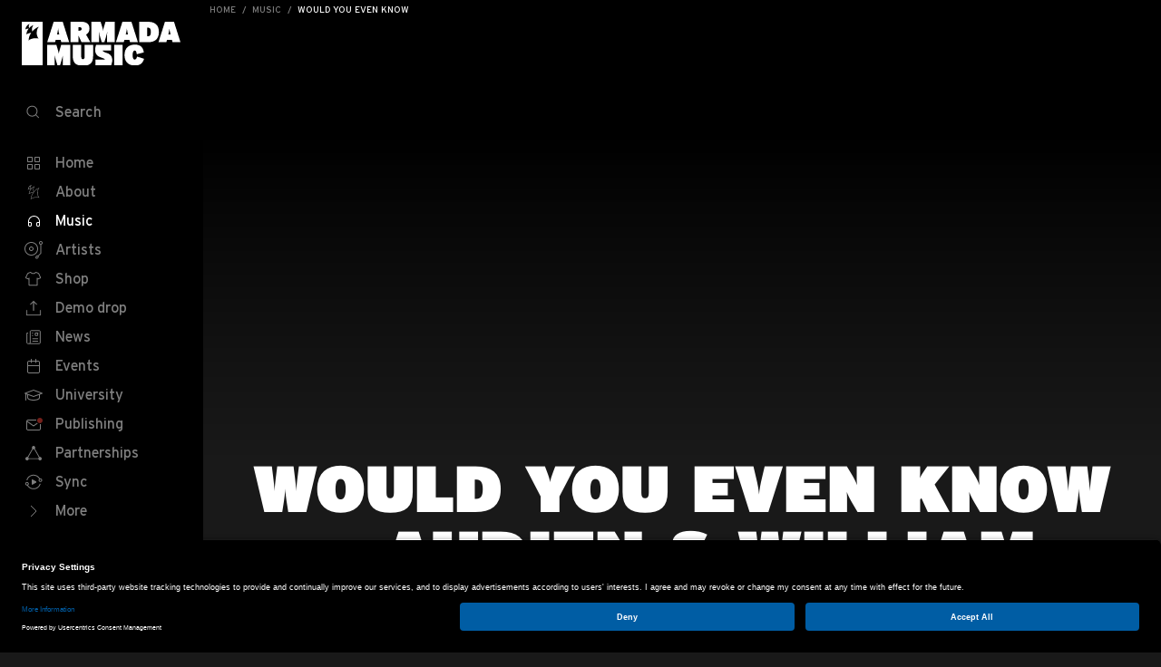

--- FILE ---
content_type: text/html; charset=UTF-8
request_url: https://www.armadamusic.com/music/would-you-even-know-3
body_size: 28723
content:

<!DOCTYPE html>
<html lang="en">

<head>
    <meta charset="utf-8" />
    <meta name="viewport" content="width=device-width, height=device-height, initial-scale=1.0, minimum-scale=1.0" />
    <meta name="HandheldFriendly" content="true" />
        
    <link rel="home" href="https://www.armadamusic.com/" />
    <script>
        if (sessionStorage.fontsLoaded) {
            var html = document.documentElement
            html.classList.add("fonts-loaded")
        }
    </script>
    <title>Audien &amp; William Black feat. Tia Tia - Would You Even Know | Armada Music</title>
<script>dataLayer = [];
(function(w,d,s,l,i){w[l]=w[l]||[];w[l].push({'gtm.start':
new Date().getTime(),event:'gtm.js'});var f=d.getElementsByTagName(s)[0],
j=d.createElement(s),dl=l!='dataLayer'?'&l='+l:'';j.async=true;j.src=
'https://www.googletagmanager.com/gtm.js?id='+i+dl;f.parentNode.insertBefore(j,f);
})(window,document,'script','dataLayer','GTM-TJQS2S');
</script>
<script>!function(f,b,e,v,n,t,s){if(f.fbq)return;n=f.fbq=function(){n.callMethod?
n.callMethod.apply(n,arguments):n.queue.push(arguments)};if(!f._fbq)f._fbq=n;
n.push=n;n.loaded=!0;n.version='2.0';n.queue=[];t=b.createElement(e);t.async=!0;
t.src=v;s=b.getElementsByTagName(e)[0];s.parentNode.insertBefore(t,s)}(window,
document,'script','https://connect.facebook.net/en_US/fbevents.js');
fbq('init', '781576628606642');
fbq('track', 'PageView');
</script><meta name="generator" content="SEOmatic">
<meta name="keywords" content="Audien &amp; William Black feat. Tia Tia,Would You Even Know">
<meta name="description" content="Armada music presents: Would You Even Know. Visit us to find out about our music, artists, labels, events, contests and more.">
<meta name="referrer" content="no-referrer-when-downgrade">
<meta name="robots" content="all">
<meta content="82507503842" property="fb:profile_id">
<meta content="en" property="og:locale">
<meta content="Armada Music" property="og:site_name">
<meta content="website" property="og:type">
<meta content="https://www.armadamusic.com/music/would-you-even-know-3" property="og:url">
<meta content="Audien &amp; William Black feat. Tia Tia - Would You Even Know" property="og:title">
<meta content="Armada music presents: Would You Even Know. Visit us to find out about our music, artists, labels, events, contests and more." property="og:description">
<meta content="https://assets.armadamusic.com/[base64]?mtime=1684983632" property="og:image">
<meta content="1200" property="og:image:width">
<meta content="630" property="og:image:height">
<meta content="Armin van Buuren feat. Wrabel - Feel Again" property="og:image:alt">
<meta content="https://music.apple.com/us/label/armada-music/1551396546" property="og:see_also">
<meta content="https://www.tiktok.com/@armadamusic/" property="og:see_also">
<meta content="https://open.spotify.com/user/armadamusicofficial/" property="og:see_also">
<meta content="https://www.instagram.com/armadamusic/" property="og:see_also">
<meta content="https://www.youtube.com/user/armadamusic/" property="og:see_also">
<meta content="https://www.linkedin.com/company/armadamusic" property="og:see_also">
<meta content="https://www.facebook.com/armadamusic/" property="og:see_also">
<meta content="https://twitter.com/Armada/" property="og:see_also">
<meta name="twitter:card" content="summary_large_image">
<meta name="twitter:site" content="@Armada">
<meta name="twitter:creator" content="@Armada">
<meta name="twitter:title" content="Audien &amp; William Black feat. Tia Tia - Would You Even Know">
<meta name="twitter:description" content="Armada music presents: Would You Even Know. Visit us to find out about our music, artists, labels, events, contests and more.">
<meta name="twitter:image" content="https://assets.armadamusic.com/[base64]?mtime=1684983632">
<meta name="twitter:image:width" content="800">
<meta name="twitter:image:height" content="418">
<meta name="twitter:image:alt" content="Armin van Buuren feat. Wrabel - Feel Again">
<meta name="google-site-verification" content="Od8jKpNsKLT8ZAiF0o0RP4toqOJR7CoLJtUUkrs2cTs">
<link href="https://www.armadamusic.com/music/would-you-even-know-3" rel="canonical">
<link href="https://www.armadamusic.com/" rel="home">
<link type="text/plain" href="https://www.armadamusic.com/humans.txt" rel="author">
    <!--# if expr="$HTTP_COOKIE=/critical\-css\=1/" -->

    <!--# else -->

    <link rel="preconnect" href="https://assets.armadamusic.com">
    <!--# endif -->

    <script type="module">!function(){const e=document.createElement("link").relList;if(!(e&&e.supports&&e.supports("modulepreload"))){for(const e of document.querySelectorAll('link[rel="modulepreload"]'))r(e);new MutationObserver((e=>{for(const o of e)if("childList"===o.type)for(const e of o.addedNodes)if("LINK"===e.tagName&&"modulepreload"===e.rel)r(e);else if(e.querySelectorAll)for(const o of e.querySelectorAll("link[rel=modulepreload]"))r(o)})).observe(document,{childList:!0,subtree:!0})}function r(e){if(e.ep)return;e.ep=!0;const r=function(e){const r={};return e.integrity&&(r.integrity=e.integrity),e.referrerpolicy&&(r.referrerPolicy=e.referrerpolicy),"use-credentials"===e.crossorigin?r.credentials="include":"anonymous"===e.crossorigin?r.credentials="omit":r.credentials="same-origin",r}(e);fetch(e.href,r)}}();</script>
<script>!function(){var e=document.createElement("script");if(!("noModule"in e)&&"onbeforeload"in e){var t=!1;document.addEventListener("beforeload",(function(n){if(n.target===e)t=!0;else if(!n.target.hasAttribute("nomodule")||!t)return;n.preventDefault()}),!0),e.type="module",e.src=".",document.head.appendChild(e),e.remove()}}();</script>
<script src="/dist/assets/polyfills-legacy-7f8e9c5e.js" nomodule onload="e=new CustomEvent(&#039;vite-script-loaded&#039;, {detail:{path: &#039;vite/legacy-polyfills-legacy&#039;}});document.dispatchEvent(e);"></script>
<script type="module" src="/dist/assets/app-3a4fa7f3.js" crossorigin onload="e=new CustomEvent(&#039;vite-script-loaded&#039;, {detail:{path: &#039;src/js/app.js&#039;}});document.dispatchEvent(e);"></script>
<link href="/dist/assets/app-d449d1ad.css" rel="stylesheet">
<script src="/dist/assets/app-legacy-e06c889e.js" nomodule onload="e=new CustomEvent(&#039;vite-script-loaded&#039;, {detail:{path: &#039;src/js/app-legacy.js&#039;}});document.dispatchEvent(e);"></script>
</head>
<body class="group-armada-music"><noscript><iframe src="https://www.googletagmanager.com/ns.html?id=GTM-TJQS2S"
height="0" width="0" style="display:none;visibility:hidden"></iframe></noscript>

<noscript><img height="1" width="1" style="display:none"
src="https://www.facebook.com/tr?id=781576628606642&ev=PageView&noscript=1" /></noscript>

    <div id="app" class="group-armada-music">
        <div id=" breadcrumbs-bar ">
                


                                                        
    
        

    <bread-crumbs path="[{&quot;title&quot;:&quot;Home&quot;,&quot;url&quot;:&quot;https:\/\/www.armadamusic.com\/&quot;},{&quot;title&quot;:&quot;Music&quot;,&quot;url&quot;:&quot;https:\/\/www.armadamusic.com\/music&quot;},{&quot;title&quot;:&quot;Would You Even Know&quot;,&quot;url&quot;:&quot;https:\/\/www.armadamusic.com\/music\/would-you-even-know-3&quot;}]">
    </bread-crumbs>
                                                        
    
        
    <site-header
            url-search-page="https://www.armadamusic.com/search"
            :main-page="false"
    >
        <template #main-navigation-items>
                                                        <li>
                      
  <a
    class="site-nav__item  "
    href="https://www.armadamusic.com/"
      >
            <svg class="icon icon--nav-home icon--size-32 1 site-nav__item-icon">
    <use xlink:href="#nav-home"></use>
  </svg>

        <span class="site-nav__item-text">Home</span>
  </a>

                </li>
                                            <li>
                      
  <a
    class="site-nav__item  "
    href="https://www.armadamusic.com/about"
      >
            <svg class="icon icon--nav-about icon--size-32 1 site-nav__item-icon">
    <use xlink:href="#nav-about"></use>
  </svg>

        <span class="site-nav__item-text">About</span>
  </a>

                </li>
                                            <li>
                      
  <a
    class="site-nav__item site-nav__item--active "
    href="https://www.armadamusic.com/music"
      >
            <svg class="icon icon--nav-music icon--size-32 1 site-nav__item-icon">
    <use xlink:href="#nav-music"></use>
  </svg>

        <span class="site-nav__item-text">Music</span>
  </a>

                </li>
                                            <li>
                      
  <a
    class="site-nav__item  "
    href="https://www.armadamusic.com/artists"
      >
            <svg class="icon icon--nav-artists icon--size-32 1 site-nav__item-icon">
    <use xlink:href="#nav-artists"></use>
  </svg>

        <span class="site-nav__item-text">Artists</span>
  </a>

                </li>
                                            <li>
                      
  <a
    class="site-nav__item  "
    href="https://www.armadamusicshop.com"
        rel="noreferrer"
    target="_blank"
      >
            <svg class="icon icon--nav-shop icon--size-32 1 site-nav__item-icon">
    <use xlink:href="#nav-shop"></use>
  </svg>

        <span class="site-nav__item-text">Shop</span>
  </a>

                </li>
                                            <li>
                      
  <a
    class="site-nav__item  "
    href="https://demodrop.armadamusic.com/"
        rel="noreferrer"
    target="_blank"
      >
            <svg class="icon icon--nav-demo-drop icon--size-32 1 site-nav__item-icon">
    <use xlink:href="#nav-demo-drop"></use>
  </svg>

        <span class="site-nav__item-text">Demo drop</span>
  </a>

                </li>
                                            <li>
                      
  <a
    class="site-nav__item  "
    href="https://www.armadamusic.com/news"
      >
            <svg class="icon icon--nav-news icon--size-32 1 site-nav__item-icon">
    <use xlink:href="#nav-news"></use>
  </svg>

        <span class="site-nav__item-text">News</span>
  </a>

                </li>
                                            <li>
                      
  <a
    class="site-nav__item  "
    href="https://www.armadamusic.com/events"
      >
            <svg class="icon icon--nav-events icon--size-32 1 site-nav__item-icon">
    <use xlink:href="#nav-events"></use>
  </svg>

        <span class="site-nav__item-text">Events</span>
  </a>

                </li>
                                            <li>
                      
  <a
    class="site-nav__item  "
    href="https://www.armadamusic.com/university"
      >
            <svg class="icon icon--nav-university icon--size-32 1 site-nav__item-icon">
    <use xlink:href="#nav-university"></use>
  </svg>

        <span class="site-nav__item-text">University</span>
  </a>

                </li>
                                            <li>
                      
  <a
    class="site-nav__item  "
    href="https://www.armadamusicpublishing.com"
        rel="noreferrer"
    target="_blank"
      >
            <svg class="icon icon--nav-publishing icon--size-32 1 site-nav__item-icon">
    <use xlink:href="#nav-publishing"></use>
  </svg>

        <span class="site-nav__item-text">Publishing</span>
  </a>

                </li>
                                            <li>
                      
  <a
    class="site-nav__item  "
    href="https://www.armadamusic.com/partnerships"
      >
            <svg class="icon icon--nav-partnerships icon--size-32 1 site-nav__item-icon">
    <use xlink:href="#nav-partnerships"></use>
  </svg>

        <span class="site-nav__item-text">Partnerships</span>
  </a>

                </li>
                                            <li>
                      
  <a
    class="site-nav__item  "
    href="https://www.armadamusicpublishing.com/sync"
      >
            <svg class="icon icon--nav-syncs icon--size-32 1 site-nav__item-icon">
    <use xlink:href="#nav-syncs"></use>
  </svg>

        <span class="site-nav__item-text">Sync</span>
  </a>

                </li>
                    </template>

        <template #sub-navigation-items>
                                        <li>
                      
  <a
    class="site-nav__item  "
    href="https://armadamusic.recruitee.com/"
        rel="noreferrer"
    target="_blank"
      >
        <span class="site-nav__item-text">Jobs</span>
  </a>

                </li>
                            <li>
                      
  <a
    class="site-nav__item  "
    href="https://www.armadamusic.com/videos"
      >
        <span class="site-nav__item-text">Videos</span>
  </a>

                </li>
                            <li>
                      
  <a
    class="site-nav__item  "
    href="https://www.armadamusic.com/university/contests"
      >
        <span class="site-nav__item-text">Contests</span>
  </a>

                </li>
                    </template>
    </site-header>
</div>


        <div class="content">
            <main class="content-main" role="main">
                    
                    
    <article class="music-entry">
                    
                
    <div class="page-header page-header--without-content ">
            </div>


        <div class="container relative">
                
  <div class="tc">
          <h1 class="heading-1">Would You Even Know - Audien &amp; William Black feat. Tia Tia</h1>
  
      
  </div>


              
            
                          
              
      
    
  
  <div class="grid">
          <div class="col col-12 col-3-l push-1-l pt5 pt7-l">
        <spotify-album-cover v-if="this.$store.state.spotify.accessToken && !this.$store.state.spotify.isNonPremiumUser" :target-uri="&quot;album\/4BNrohSLaSA4ifKPJyzUts&quot;"></spotify-album-cover>

        <span v-else>  <div class="spotify-playlist aspect-ratio">
    <iframe
      allow="encrypted-media"
      allowtransparency="true"
      class="aspect-ratio--object"
      frameborder="0"
      src="https://open.spotify.com/embed/album/4BNrohSLaSA4ifKPJyzUts"
    ></iframe>
  </div>
</span>
      </div>
    
    <div class="col col-12 col-5-l push-2-l pt5 pt7-l copy">
      <p>Talking of bleeding hearts and love slipping away, Audien and William Black’s ‘Would You Even Know’ is as recognizable as it is powerful. From Tia Tia’s killer vocal performance to the potent breakbeat rhythm and surging synths, this is the kind of track you can have on repeat for hours on end.</p>

        

                    <a href="https://Armada.lnk.to/WouldYouEvenKnowWA"
      title="Listen now"
      class="copy-btn btn btn--red"
              target="_blank"
        rel="noreferrer"
            >
        Listen now
    </a>
  
    </div>
  </div>


        

        </div>

                    <div class="pt3 pt5-l">
                                    <aside class="pt4 pt6-l">
                                                    
    <div class="slider js-slider">
    <div class="container">
          
  <div class="pb3 ">
    <h2 class="heading-3 slider__title ">Armada artist</h2>
      </div>

    </div>

    <scroll-horizontal>
      <ul class="list pl0 slider-previews">
                <li class="slider-previews__item slider-previews__item--3-and-6">
            
  <a href="https://www.armadamusic.com/artists/audien" class="preview preview--artist">
    <div class="preview__media">
      <div class="aspect-ratio aspect-ratio--1x1 js-scroll-horizontal-hook">
          
                                                      
    
    <img
            width="160"
             height="160"                             data-src="https://assets.armadamusic.com/[base64]"
                data-srcset="https://assets.armadamusic.com/[base64] 160w, https://assets.armadamusic.com/[base64] 320w, https://assets.armadamusic.com/[base64] 480w"
                        class="preview__img preview__img--round  js-lazy-load "
            fetchpriority="low"
    >

        
  
      </div>
    </div>

    <h3 class="preview__title heading-4 tc">Audien</h3>
  </a>

        </li>
              </ul>
    </scroll-horizontal>
  </div>
  
                    </aside>
                
                                    <aside class="pt4 pt6-l">
                                                    
    <div class="slider js-slider">
    <div class="container">
          
  <div class="pb3 ">
    <h2 class="heading-3 slider__title ">Label</h2>
      </div>

    </div>

    <scroll-horizontal>
      <ul class="list pl0 slider-previews">
                <li class="slider-previews__item slider-previews__item--2-and-6">
            
  <a href="https://www.armadamusic.com/labels/armada-music" class="preview">
    <div class="preview__media">
      <div class="aspect-ratio aspect-ratio--1x1 js-scroll-horizontal-hook">
          
                                                      
    
    <img
            width="160"
             height="160"                             data-src="https://assets.armadamusic.com/[base64]"
                data-srcset="https://assets.armadamusic.com/[base64] 160w, https://assets.armadamusic.com/[base64] 320w, https://assets.armadamusic.com/[base64] 480w"
                        class="preview__img preview__img--round  js-lazy-load "
            fetchpriority="low"
    >

        
  
      </div>
    </div>

    <h3 class="preview__title heading-4 ">Armada Music</h3>
          <p class="o-70 truncate-2-rows">The premier label for all things dance music</p>
      </a>

        </li>
              </ul>
    </scroll-horizontal>
  </div>
  
                    </aside>
                
                            </div>
            </article>
                
                                                                                                                                                                                                                                                                                                                                                    
            </main>

            
<footer class="site-footer pt6 pt8-l pb8" role="contentinfo">
    <div class="container">
        <div class="grid cf">
            <div class="col col-12 col-4-l footer-logo pb5">
                <a href="https://www.armadamusic.com/" title="Go to homepage">
                                              <svg class="icon icon--armada icon--size-32 1 ">
    <use xlink:href="#armada"></use>
  </svg>

                                    </a>
            </div>
            <div class="col col-12 col-4-l">
                <div class="grid cf pt3">
                                            <section class="col col-12 col-6-l footer-section">
                            <footer-nav title="Armada Music">
                                                                                                            <footer-nav-item url="https://www.armadamusic.com/about">About</footer-nav-item>
                                                                            <footer-nav-item url="https://www.armadamusic.com/contact">Contact</footer-nav-item>
                                                                            <footer-nav-item url="https://jobs.armadamusic.com/">Jobs</footer-nav-item>
                                                                            <footer-nav-item url="https://www.armadamusic.com/terms-and-conditions">Terms &amp; Conditions</footer-nav-item>
                                                                            <footer-nav-item url="https://www.armadamusic.com/privacy-policy">Privacy Policy</footer-nav-item>
                                                                                                </footer-nav>
                        </section>
                                            <section class="col col-12 col-6-l footer-section">
                            <footer-nav title="Shop">
                                                                                                            <footer-nav-item url="https://shop.armadamusic.com/account/">Account</footer-nav-item>
                                                                            <footer-nav-item url="https://shop.armadamusic.com/pages/faq">FAQ</footer-nav-item>
                                                                            <footer-nav-item url="https://shop.armadamusic.com/pages/return-and-refunds">Shipping &amp; Returns</footer-nav-item>
                                                                            <footer-nav-item url="https://shop.armadamusic.com/pages/terms-and-conditions">Terms &amp; Conditions</footer-nav-item>
                                                                                                </footer-nav>
                        </section>
                                    </div>
            </div>

                            <div class="col col-12 col-3-l push-1-l pt5 pt3-l">
                    <newsletter-button></newsletter-button>
                </div>
                    </div>

        <div class="grid cf pt7 pb4 pb7-l tc tl-l">
            <div class="col col-12 col-5-l push-4-l">
                <ul class="contact-social">
                                                                <li class="contact-social__item"><a class="contact-social__anchor" rel="noreferrer" target="_blank"
                                                            href="https://www.facebook.com/armadamusic/">  <svg class="icon icon--facebook-rounded icon--size-32 1 ">
    <use xlink:href="#facebook-rounded"></use>
  </svg>
<span
                                        class="sr-only">Visit Armada Music on Facebook</span></a></li>
                                                                <li class="contact-social__item"><a class="contact-social__anchor" rel="noreferrer" target="_blank"
                                                            href="https://twitter.com/Armada/">  <svg class="icon icon--twitter-rounded icon--size-32 1 ">
    <use xlink:href="#twitter-rounded"></use>
  </svg>
<span
                                        class="sr-only">Visit Armada Music on Twitter</span></a></li>
                                                                <li class="contact-social__item"><a class="contact-social__anchor" rel="noreferrer" target="_blank"
                                                            href="https://www.youtube.com/user/armadamusic/">  <svg class="icon icon--youtube-rounded icon--size-32 1 ">
    <use xlink:href="#youtube-rounded"></use>
  </svg>
<span
                                        class="sr-only">Visit Armada Music on YouTube</span></a></li>
                                                                <li class="contact-social__item"><a class="contact-social__anchor" rel="noreferrer" target="_blank"
                                                            href="https://www.instagram.com/armadamusic/">  <svg class="icon icon--instagram-rounded icon--size-32 1 ">
    <use xlink:href="#instagram-rounded"></use>
  </svg>
<span
                                        class="sr-only">Visit Armada Music on Instagram</span></a></li>
                                                                <li class="contact-social__item"><a class="contact-social__anchor" rel="noreferrer" target="_blank"
                                                            href="https://music.apple.com/us/label/armada-music/1551396546">  <svg class="icon icon--apple-music-rounded icon--size-32 1 ">
    <use xlink:href="#apple-music-rounded"></use>
  </svg>
<span
                                        class="sr-only">Visit Armada Music on Apple Music</span></a></li>
                                                                <li class="contact-social__item"><a class="contact-social__anchor" rel="noreferrer" target="_blank"
                                                            href="https://open.spotify.com/user/armadamusicofficial/">  <svg class="icon icon--spotify-rounded icon--size-32 1 ">
    <use xlink:href="#spotify-rounded"></use>
  </svg>

                                <span class="sr-only">Visit Armada Music on Spotify</span></a></li>
                                                                <li class="contact-social__item"><a class="contact-social__anchor" rel="noreferrer" target="_blank"
                                                            href="https://www.linkedin.com/company/armadamusic">  <svg class="icon icon--linkedin-rounded icon--size-32 1 ">
    <use xlink:href="#linkedin-rounded"></use>
  </svg>

                                <span class="sr-only">Visit Armada Music on LinkedIn</span></a></li>
                                    </ul>
            </div>

      <div class="col col-12 col-3-l heading-4 heading-4--regular-weight o-70 pt3 copyright">
        &copy; Armada Music 2026 — Website by <a href="https://bolden.nl" rel="noreferrer" target="_blank">Bolden</a> & <a href="https://yournextagency.com" target="_blank" style="white-space: nowrap;">Your Next Agency</a>
      </div>
    </div>
  </div>
</footer>        </div>

        <spotify-login-modal
                spotify-app-client-id="19b8b2d487b34a03951f5e136602fd35"
        ></spotify-login-modal>
        <armada-notifications></armada-notifications>
        <newsletter-modal></newsletter-modal>

    </div>

    <script>
  /* Font Face Observer v2.0.13 - © Bram Stein. License: BSD-3-Clause */(function(){'use strict';var f,g=[];function l(a){g.push(a);1==g.length&&f()}function m(){for(;g.length;)g[0](),g.shift()}f=function(){setTimeout(m)};function n(a){this.a=p;this.b=void 0;this.f=[];var b=this;try{a(function(a){q(b,a)},function(a){r(b,a)})}catch(c){r(b,c)}}var p=2;function t(a){return new n(function(b,c){c(a)})}function u(a){return new n(function(b){b(a)})}function q(a,b){if(a.a==p){if(b==a)throw new TypeError;var c=!1;try{var d=b&&b.then;if(null!=b&&"object"==typeof b&&"function"==typeof d){d.call(b,function(b){c||q(a,b);c=!0},function(b){c||r(a,b);c=!0});return}}catch(e){c||r(a,e);return}a.a=0;a.b=b;v(a)}}
  function r(a,b){if(a.a==p){if(b==a)throw new TypeError;a.a=1;a.b=b;v(a)}}function v(a){l(function(){if(a.a!=p)for(;a.f.length;){var b=a.f.shift(),c=b[0],d=b[1],e=b[2],b=b[3];try{0==a.a?"function"==typeof c?e(c.call(void 0,a.b)):e(a.b):1==a.a&&("function"==typeof d?e(d.call(void 0,a.b)):b(a.b))}catch(h){b(h)}}})}n.prototype.g=function(a){return this.c(void 0,a)};n.prototype.c=function(a,b){var c=this;return new n(function(d,e){c.f.push([a,b,d,e]);v(c)})};
  function w(a){return new n(function(b,c){function d(c){return function(d){h[c]=d;e+=1;e==a.length&&b(h)}}var e=0,h=[];0==a.length&&b(h);for(var k=0;k<a.length;k+=1)u(a[k]).c(d(k),c)})}function x(a){return new n(function(b,c){for(var d=0;d<a.length;d+=1)u(a[d]).c(b,c)})};window.Promise||(window.Promise=n,window.Promise.resolve=u,window.Promise.reject=t,window.Promise.race=x,window.Promise.all=w,window.Promise.prototype.then=n.prototype.c,window.Promise.prototype["catch"]=n.prototype.g);}());

  (function(){function l(a,b){document.addEventListener?a.addEventListener("scroll",b,!1):a.attachEvent("scroll",b)}function m(a){document.body?a():document.addEventListener?document.addEventListener("DOMContentLoaded",function c(){document.removeEventListener("DOMContentLoaded",c);a()}):document.attachEvent("onreadystatechange",function k(){if("interactive"==document.readyState||"complete"==document.readyState)document.detachEvent("onreadystatechange",k),a()})};function r(a){this.a=document.createElement("div");this.a.setAttribute("aria-hidden","true");this.a.appendChild(document.createTextNode(a));this.b=document.createElement("span");this.c=document.createElement("span");this.h=document.createElement("span");this.f=document.createElement("span");this.g=-1;this.b.style.cssText="max-width:none;display:inline-block;position:absolute;height:100%;width:100%;overflow:scroll;font-size:16px;";this.c.style.cssText="max-width:none;display:inline-block;position:absolute;height:100%;width:100%;overflow:scroll;font-size:16px;";
  this.f.style.cssText="max-width:none;display:inline-block;position:absolute;height:100%;width:100%;overflow:scroll;font-size:16px;";this.h.style.cssText="display:inline-block;width:200%;height:200%;font-size:16px;max-width:none;";this.b.appendChild(this.h);this.c.appendChild(this.f);this.a.appendChild(this.b);this.a.appendChild(this.c)}
  function t(a,b){a.a.style.cssText="max-width:none;min-width:20px;min-height:20px;display:inline-block;overflow:hidden;position:absolute;width:auto;margin:0;padding:0;top:-999px;white-space:nowrap;font-synthesis:none;font:"+b+";"}function y(a){var b=a.a.offsetWidth,c=b+100;a.f.style.width=c+"px";a.c.scrollLeft=c;a.b.scrollLeft=a.b.scrollWidth+100;return a.g!==b?(a.g=b,!0):!1}function z(a,b){function c(){var a=k;y(a)&&a.a.parentNode&&b(a.g)}var k=a;l(a.b,c);l(a.c,c);y(a)};function A(a,b){var c=b||{};this.family=a;this.style=c.style||"normal";this.weight=c.weight||"normal";this.stretch=c.stretch||"normal"}var B=null,C=null,E=null,F=null;function G(){if(null===C)if(J()&&/Apple/.test(window.navigator.vendor)){var a=/AppleWebKit\/([0-9]+)(?:\.([0-9]+))(?:\.([0-9]+))/.exec(window.navigator.userAgent);C=!!a&&603>parseInt(a[1],10)}else C=!1;return C}function J(){null===F&&(F=!!document.fonts);return F}
  function K(){if(null===E){var a=document.createElement("div");try{a.style.font="condensed 100px sans-serif"}catch(b){}E=""!==a.style.font}return E}function L(a,b){return[a.style,a.weight,K()?a.stretch:"","100px",b].join(" ")}
  A.prototype.load=function(a,b){var c=this,k=a||"BESbswy",q=0,D=b||3E3,H=(new Date).getTime();return new Promise(function(a,b){if(J()&&!G()){var M=new Promise(function(a,b){function e(){(new Date).getTime()-H>=D?b():document.fonts.load(L(c,'"'+c.family+'"'),k).then(function(c){1<=c.length?a():setTimeout(e,25)},function(){b()})}e()}),N=new Promise(function(a,c){q=setTimeout(c,D)});Promise.race([N,M]).then(function(){clearTimeout(q);a(c)},function(){b(c)})}else m(function(){function u(){var b;if(b=-1!=
  f&&-1!=g||-1!=f&&-1!=h||-1!=g&&-1!=h)(b=f!=g&&f!=h&&g!=h)||(null===B&&(b=/AppleWebKit\/([0-9]+)(?:\.([0-9]+))/.exec(window.navigator.userAgent),B=!!b&&(536>parseInt(b[1],10)||536===parseInt(b[1],10)&&11>=parseInt(b[2],10))),b=B&&(f==v&&g==v&&h==v||f==w&&g==w&&h==w||f==x&&g==x&&h==x)),b=!b;b&&(d.parentNode&&d.parentNode.removeChild(d),clearTimeout(q),a(c))}function I(){if((new Date).getTime()-H>=D)d.parentNode&&d.parentNode.removeChild(d),b(c);else{var a=document.hidden;if(!0===a||void 0===a)f=e.a.offsetWidth,
  g=n.a.offsetWidth,h=p.a.offsetWidth,u();q=setTimeout(I,50)}}var e=new r(k),n=new r(k),p=new r(k),f=-1,g=-1,h=-1,v=-1,w=-1,x=-1,d=document.createElement("div");d.dir="ltr";t(e,L(c,"sans-serif"));t(n,L(c,"serif"));t(p,L(c,"monospace"));d.appendChild(e.a);d.appendChild(n.a);d.appendChild(p.a);document.body.appendChild(d);v=e.a.offsetWidth;w=n.a.offsetWidth;x=p.a.offsetWidth;I();z(e,function(a){f=a;u()});t(e,L(c,'"'+c.family+'",sans-serif'));z(n,function(a){g=a;u()});t(n,L(c,'"'+c.family+'",serif'));
  z(p,function(a){h=a;u()});t(p,L(c,'"'+c.family+'",monospace'))})})};"object"===typeof module?module.exports=A:(window.FontFaceObserver=A,window.FontFaceObserver.prototype.load=A.prototype.load);}());
</script>

<script>
  (function(w) {
    var fontsLoadedClass = 'fonts-loaded';
    if (w.document.documentElement.className.indexOf(fontsLoadedClass) > -1) {
      return;
    }

    var fontA = new w.FontFaceObserver('Interstate');

    w.Promise.all([fontA.load()])
      .then(function() {
        w.document.documentElement.classList.add(fontsLoadedClass);
        sessionStorage.fontsLoaded = !0;
      });
  }(this))
</script>
    

    <svg aria-hidden="true" style="position: absolute; width: 0; height: 0; overflow: hidden;" version="1.1" xmlns="http://www.w3.org/2000/svg"
     xmlns:xlink="http://www.w3.org/1999/xlink">
    <defs>
        <symbol id="nav-toggle" viewBox="0 0 32 32">
            <g transform="translate(8, 10)">
                <path d="M0,6.5 L0,6.5 C0,6.224 0.224,6 0.5,6 L9.5,6 C9.776,6 10,6.224 10,6.5 C10,6.776 9.776,7 9.5,7 L0.5,7 C0.224,7 0,6.776 0,6.5"></path>
                <path d="M0,0.5 L0,0.5 C0,0.224 0.224,0 0.5,0 L15.5,0 C15.776,0 16,0.224 16,0.5 C16,0.776 15.776,1 15.5,1 L0.5,1 C0.224,1 0,0.776 0,0.5"></path>
                <path d="M0,12.5 L0,12.5 C0,12.224 0.224,12 0.5,12 L15.5,12 C15.776,12 16,12.224 16,12.5 C16,12.776 15.776,13 15.5,13 L0.5,13 C0.224,13 0,12.776 0,12.5"></path>
            </g>
        </symbol>

        <symbol id="nav-search" viewBox="0 0 32 32">
            <path d="M16,19 C13.243,19 11,16.757 11,14 C11,11.243 13.243,9 16,9 C18.757,9 21,11.243 21,14 C21,16.757 18.757,19 16,19 M22,14 C22,10.687 19.313,8 16,8 C12.687,8 10,10.687 10,14 C10,17.146 12.424,19.723 15.505,19.975 C15.505,19.983 15.5,19.991 15.5,20 L15.5,24 C15.5,24.276 15.724,24.5 16,24.5 C16.276,24.5 16.5,24.276 16.5,24 L16.5,20 C16.5,19.991 16.495,19.983 16.495,19.975 C19.576,19.723 22,17.146 22,14"
                  transform="translate(16, 16.25) rotate(-45) translate(-16, -16.25)"></path>
        </symbol>

        <symbol id="close" viewBox="0 0 32 32">
            <g stroke-linecap="round" stroke-linejoin="round">
                <path d="M21.5,10.5 L10.5,21.5"></path>
                <path d="M21.5,21.5 L10.5,10.5"></path>
            </g>
        </symbol>

        <symbol id="nav-home" viewBox="0 0 32 32">
            <g fill-rule="evenodd">
                <path d="M18,14 L22,14 L22,10 L18,10 L18,14 Z M22,9 L18,9 C17.448,9 17,9.448 17,10 L17,14 C17,14.552 17.448,15 18,15 L22,15 C22.552,15 23,14.552 23,14 L23,10 C23,9.448 22.552,9 22,9 L22,9 Z M10,22 L14,22 L14,18 L10,18 L10,22 Z M14,17 L10,17 C9.448,17 9,17.447 9,18 L9,22 C9,22.553 9.448,23 10,23 L14,23 C14.552,23 15,22.553 15,22 L15,18 C15,17.447 14.552,17 14,17 L14,17 Z M18,22 L22,22 L22,18 L18,18 L18,22 Z M22,17 L18,17 C17.448,17 17,17.447 17,18 L17,22 C17,22.553 17.448,23 18,23 L22,23 C22.552,23 23,22.553 23,22 L23,18 C23,17.447 22.552,17 22,17 L22,17 Z M10,14 L14,14 L14,10 L10,10 L10,14 Z M14,9 L10,9 C9.448,9 9,9.448 9,10 L9,14 C9,14.552 9.448,15 10,15 L14,15 C14.552,15 15,14.552 15,14 L15,10 C15,9.448 14.552,9 14,9 L14,9 Z"></path>
            </g>
        </symbol>

        <symbol id="nav-about" viewBox="0 0 32 32">
            <g transform="translate(-2044 -960)">
                <g transform="translate(103 -37)">
                    <rect id="Rectangle_2" data-name="Rectangle 2" width="32" height="32" transform="translate(1941 997)" fill="none" />
                </g>
                <path d="M75.819,50.868a6.307,6.307,0,0,0-4.1,5.531,3.923,3.923,0,0,1,2.814-.917c.11,0,.22,0,.328.009a9.532,9.532,0,0,0-2.212,5.8c.756-.956,2.751-1.631,4.647-1.7a13.206,13.206,0,0,0-2.515,7.418C75.9,65.616,78.89,64.8,81.708,64.8a12.057,12.057,0,0,1,2.722.29c-2.744-3.308-2.09-9.191.378-11.406a14.317,14.317,0,0,0-6.463,4.541c-.772-2.211-.2-4.929,1.142-6.154A9.64,9.64,0,0,0,75.267,55a3.932,3.932,0,0,1,.551-4.133m-3.424,4.445a5.949,5.949,0,0,1,2.129-3.119,4.884,4.884,0,0,0,.133,2.748H74.53a6.137,6.137,0,0,0-2.136.372Zm3.09.261.189-.215a10.9,10.9,0,0,1,2.308-2,7.317,7.317,0,0,0-.147,5.041l.217.622-.777.027a9.28,9.28,0,0,0-3.98,1.027,9.594,9.594,0,0,1,1.989-4.252l.2-.253Zm2.731,3.639.543-.637A15.8,15.8,0,0,1,83.2,54.926a10.4,10.4,0,0,0,.067,9.415,13.979,13.979,0,0,0-1.555-.084A12.624,12.624,0,0,0,75.4,65.771,13.2,13.2,0,0,1,77.74,59.9l.475-.689Z"
                      transform="translate(1982 917.132)"></path>
            </g>
        </symbol>

        <symbol id="nav-music" viewBox="0 0 32 32">
            <path d="M22,20.5 C22,20.775 21.776,21 21.5,21 L20.5,21 C20.224,21 20,20.775 20,20.5 L20,18.5 C20,18.225 20.224,18 20.5,18 L22,18 L22,19.5 L22,20.5 Z M12.5,18 C12.776,18 13,18.225 13,18.5 L13,20.5 C13,20.775 12.776,21 12.5,21 L11.5,21 C11.224,21 11,20.775 11,20.5 L11,20 L11,18 L12.5,18 Z M16.5,10 C12.916,10 10,12.916 10,16.5 L10,17.5 L10,20 L10,20.5 C10,21.327 10.673,22 11.5,22 L12.5,22 C13.327,22 14,21.327 14,20.5 L14,18.5 C14,17.673 13.327,17 12.5,17 L11,17 L11,16.5 C11,13.468 13.467,11 16.5,11 C19.533,11 22,13.468 22,16.5 L22,17 L20.5,17 C19.673,17 19,17.673 19,18.5 L19,20.5 C19,21.327 19.673,22 20.5,22 L21.5,22 C22.327,22 23,21.327 23,20.5 L23,19.5 L23,17.5 L23,16.5 C23,12.916 20.084,10 16.5,10 L16.5,10 Z"></path>
        </symbol>

        <symbol id="nav-artists" viewBox="0 0 32 32">
            <path d="M24,9 C23.449,9 23,8.552 23,8 C23,7.448 23.449,7 24,7 C24.551,7 25,7.448 25,8 C25,8.552 24.551,9 24,9 M20.607,23.717 L19.9,24.424 C19.706,24.618 19.388,24.62 19.193,24.424 C19.099,24.329 19.047,24.204 19.047,24.07 C19.047,23.937 19.099,23.812 19.193,23.717 L19.9,23.009 C19.998,22.912 20.125,22.863 20.253,22.863 C20.381,22.863 20.51,22.912 20.608,23.01 C20.702,23.104 20.754,23.229 20.754,23.362 C20.754,23.496 20.702,23.622 20.607,23.717 M26,8 C26,6.897 25.103,6 24,6 C22.897,6 22,6.897 22,8 C22,8.929 22.64,9.705 23.5,9.929 L23.5,19.293 L20.819,21.974 C20.277,21.754 19.632,21.863 19.193,22.302 L18.486,23.01 C18.203,23.292 18.047,23.669 18.047,24.07 C18.047,24.471 18.203,24.848 18.486,25.131 C18.769,25.414 19.146,25.57 19.547,25.57 C19.947,25.57 20.324,25.414 20.607,25.131 L21.314,24.424 C21.795,23.943 21.858,23.227 21.55,22.657 L24.354,19.854 C24.447,19.76 24.5,19.633 24.5,19.5 L24.5,9.929 C25.36,9.705 26,8.929 26,8 M13.5,16 C12.673,16 12,15.327 12,14.5 C12,13.673 12.673,13 13.5,13 C14.327,13 15,13.673 15,14.5 C15,15.327 14.327,16 13.5,16 M13.5,12 C12.122,12 11,13.121 11,14.5 C11,15.879 12.122,17 13.5,17 C14.878,17 16,15.879 16,14.5 C16,13.121 14.878,12 13.5,12 M13.5,21 C9.916,21 7,18.084 7,14.5 C7,10.916 9.916,8 13.5,8 C17.084,8 20,10.916 20,14.5 C20,18.084 17.084,21 13.5,21 M21,14.5 C21,10.364 17.636,7 13.5,7 C9.364,7 6,10.364 6,14.5 C6,18.636 9.364,22 13.5,22 C17.636,22 21,18.636 21,14.5"></path>
        </symbol>

        <symbol id="nav-publishing" viewBox="0 0 32 32">
            <g transform="translate(8, 9)">
                <path d="M18,3 C18,4.657 16.657,6 15,6 C13.343,6 12,4.657 12,3 C12,1.343 13.343,0 15,0 C16.657,0 18,1.343 18,3"
                      fill="#ED4036"></path>
                <path d="M15,7 L15,12 C15,12.551 14.552,13 14,13 L2,13 C1.448,13 1,12.551 1,12 L1,4.614 L7.709,9.407 C7.797,9.469 7.898,9.5 8,9.5 C8.102,9.5 8.203,9.469 8.291,9.407 L12.697,6.26 C12.418,6.062 12.174,5.823 11.954,5.562 L8,8.386 L1.291,3.593 C1.243,3.559 1.19,3.54 1.137,3.524 C1.308,3.217 1.624,3 2,3 L11,3 C11,2.653 11.059,2.321 11.142,2 L2,2 C0.896,2 0,2.896 0,4 L0,12 C0,13.104 0.896,14 2,14 L14,14 C15.104,14 16,13.104 16,12 L16,6.858 C15.679,6.941 15.348,7 15,7"></path>
            </g>
        </symbol>

        <symbol id="nav-contests" viewBox="0 0 32 32">
            <path d="M22,14.9497 L22,13.9997 L22,10.0507 C23.14,10.2827 24,11.2927 24,12.4997 C24,13.7067 23.14,14.7177 22,14.9497 L22,14.9497 Z M16,18.9997 C13.243,18.9997 11,16.7567 11,13.9997 L11,9.0507 L11,8.9997 L21,8.9997 L21,9.0507 L21,13.9997 C21,16.7567 18.757,18.9997 16,18.9997 L16,18.9997 Z M10,14.9497 C8.86,14.7177 8,13.7067 8,12.4997 C8,11.2927 8.86,10.2827 10,10.0507 L10,13.9997 L10,14.9497 Z M25,12.4997 C25,10.7387 23.694,9.2947 22,9.0507 L22,7.9997 L10,7.9997 L10,9.0507 C8.306,9.2947 7,10.7387 7,12.4997 C7,14.3797 8.484,15.9007 10.343,15.9847 C11.11,18.1707 13.103,19.7767 15.5,19.9747 L15.5,22.9997 L13.5,22.9997 C13.224,22.9997 13,23.2237 13,23.4997 C13,23.7767 13.224,23.9997 13.5,23.9997 L15.5,23.9997 L16.5,23.9997 L18.5,23.9997 C18.776,23.9997 19,23.7767 19,23.4997 C19,23.2237 18.776,22.9997 18.5,22.9997 L16.5,22.9997 L16.5,19.9747 C18.897,19.7767 20.89,18.1707 21.657,15.9847 C23.516,15.9007 25,14.3797 25,12.4997 L25,12.4997 Z"></path>
        </symbol>

        <symbol id="nav-videos" viewBox="0 0 32 32">
            <path d="M16,24 C11.589,24 8,20.411 8,16 C8,11.589 11.589,8 16,8 C20.411,8 24,11.589 24,16 C24,20.411 20.411,24 16,24 L16,24 Z M16,7 C11.029,7 7,11.029 7,16 C7,20.971 11.029,25 16,25 C20.971,25 25,20.971 25,16 C25,11.029 20.971,7 16,7 L16,7 Z M14.5,18.117 L14.5,13.883 L18.028,16 L14.5,18.117 Z M14.257,12.571 C14.103,12.478 13.911,12.476 13.753,12.565 C13.597,12.654 13.5,12.82 13.5,13 L13.5,19 C13.5,19.18 13.597,19.346 13.754,19.435 C13.831,19.479 13.916,19.5 14,19.5 C14.089,19.5 14.179,19.476 14.258,19.429 L19.257,16.429 C19.408,16.338 19.5,16.176 19.5,16 C19.5,15.824 19.408,15.662 19.257,15.571 L14.257,12.571 Z"></path>
        </symbol>

        <symbol id="nav-events" viewBox="0 0 32 32">
            <path d="M10,15 L10,12 C10,11.449 10.448,11 11,11 L13,11 L13,12 C13,12.276 13.224,12.5 13.5,12.5 C13.776,12.5 14,12.276 14,12 L14,11 L18,11 L18,12 C18,12.276 18.224,12.5 18.5,12.5 C18.776,12.5 19,12.276 19,12 L19,11 L21,11 C21.552,11 22,11.449 22,12 L22,15 L10,15 Z M22,22 C22,22.551 21.552,23 21,23 L11,23 C10.448,23 10,22.551 10,22 L10,16 L22,16 L22,22 Z M21,10 L19,10 L19,8.5 C19,8.224 18.776,8 18.5,8 C18.224,8 18,8.224 18,8.5 L18,10 L14,10 L14,8.5 C14,8.224 13.776,8 13.5,8 C13.224,8 13,8.224 13,8.5 L13,10 L11,10 C9.896,10 9,10.896 9,12 L9,15 L9,16 L9,22 C9,23.104 9.896,24 11,24 L21,24 C22.104,24 23,23.104 23,22 L23,16 L23,15 L23,12 C23,10.896 22.104,10 21,10 L21,10 Z"></path>
        </symbol>

        <symbol id="nav-shop" viewBox="0 0 32 32">
            <path d="M20.5776714,15.383 L20.5776714,14.873 C20.5776714,14.597 20.3536714,14.373 20.0776714,14.373 C19.8016714,14.373 19.5776714,14.597 19.5776714,14.873 L19.5776714,15.778 L19.5776714,15.873 L19.5776714,16.458 L19.5776714,22.373 L15.5776714,22.373 L11.5776714,22.373 L11.5776714,16.458 L11.5776714,15.873 L11.5776714,15.778 L11.5776714,14.873 C11.5776714,14.597 11.3536714,14.373 11.0776714,14.373 C10.8016714,14.373 10.5776714,14.597 10.5776714,14.873 L10.5776714,15.383 C9.94867139,15.135 8.81767139,14.689 7.99967139,14.359 L8.17567139,13.969 C8.70167139,12.794 9.65567139,10.662 10.0566714,10.073 C10.3766714,9.88 11.4136714,9.424 12.5726714,9.021 C13.3396714,9.881 14.4336714,10.373 15.5776714,10.373 C16.7196714,10.373 17.8116714,9.882 18.6066714,9.004 C19.7676714,9.432 20.8076714,9.893 21.0956714,10.066 C21.4916714,10.646 22.4516714,12.789 22.9796714,13.969 L23.1546714,14.351 C22.3376714,14.689 21.2066714,15.135 20.5776714,15.383 M24.0676714,13.949 C23.3566714,12.366 22.2826714,9.926 21.8066714,9.35 C21.4936714,9.071 19.9866714,8.446 18.9346714,8.059 C18.8266714,8.019 18.7146714,8 18.6036714,8 C18.3166714,8 18.0386714,8.13 17.8366714,8.356 C17.2806714,8.978 16.4786714,9.373 15.5776714,9.373 C14.6766714,9.373 13.8746714,8.978 13.3186714,8.356 C13.1166714,8.13 12.8386714,8 12.5516714,8 C12.4406714,8 12.3286714,8.019 12.2206714,8.059 C11.1686714,8.446 9.66167139,9.071 9.34867139,9.35 C8.87267139,9.926 7.79867139,12.366 7.08767139,13.949 C6.85667139,14.464 7.09867139,15.06 7.61967139,15.276 C8.64267139,15.698 10.1656714,16.295 10.5776714,16.458 L10.5776714,22.373 C10.5776714,22.926 11.0246714,23.373 11.5776714,23.373 L15.5776714,23.373 L19.5776714,23.373 C20.1306714,23.373 20.5776714,22.926 20.5776714,22.373 L20.5776714,16.458 C20.9896714,16.295 22.5126714,15.698 23.5356714,15.276 C24.0566714,15.06 24.2986714,14.464 24.0676714,13.949"></path>
        </symbol>

        <symbol id="nav-university" viewBox="0 0 32 32">
            <path d="M16,16.9673 L7.946,14.0003 L16,11.0323 L24.054,14.0003 L16,16.9673 Z M21.929,18.9283 C21.929,19.7933 19.673,21.0003 16,21.0003 C12.327,21.0003 10.071,19.7933 10.071,18.9283 L10.071,15.8483 L15.827,17.9693 C15.883,17.9893 15.941,18.0003 16,18.0003 C16.059,18.0003 16.117,17.9893 16.173,17.9693 L21.929,15.8483 L21.929,18.9283 Z M25.673,13.5303 L16.173,10.0303 C16.062,9.9893 15.938,9.9893 15.827,10.0303 L6.327,13.5303 C6.131,13.6033 6,13.7903 6,14.0003 C6,14.2093 6.131,14.3973 6.327,14.4693 L7,14.7173 L7,21.5003 C7,21.7763 7.224,22.0003 7.5,22.0003 C7.776,22.0003 8,21.7763 8,21.5003 L8,15.0853 L9.075,15.4813 C9.075,15.4883 9.071,15.4933 9.071,15.5003 L9.071,18.9283 C9.071,20.9243 12.642,22.0003 16,22.0003 C19.358,22.0003 22.929,20.9243 22.929,18.9283 L22.929,15.5003 C22.929,15.4933 22.925,15.4883 22.925,15.4813 L25.673,14.4693 C25.869,14.3973 26,14.2093 26,14.0003 C26,13.7903 25.869,13.6033 25.673,13.5303 L25.673,13.5303 Z"></path>
        </symbol>

        <symbol id="nav-news" viewBox="0 0 32 32" fill="none">
            <path stroke="currentColor" stroke-linecap="round" stroke-linejoin="round" stroke-width="1" d="M 22.425 20.492 L 23.343 20.492 L 23.343 9.711 C 23.343 9.215 22.932 8.812 22.425 8.812 L 20.59 8.812 C 20.081 8.812 19.672 9.215 19.672 9.711 L 19.672 22.288 C 19.672 22.785 19.261 23.187 18.753 23.187 L 9.574 23.187 C 9.067 23.187 8.656 22.785 8.656 22.288 L 8.656 9.711 C 8.656 9.215 9.067 8.812 9.574 8.812 L 20.13 8.812 M 11.41 14.203 L 16.918 14.203 M 11.41 11.507 L 16.918 11.507 M 16.918 20.492 L 17.376 20.492 M 16.918 17.797 L 17.376 17.797 M 11.41 20.492 L 14.163 20.492 L 14.163 17.797 L 11.41 17.797 L 11.41 20.492 Z" style="transform-box: fill-box; transform-origin: 50% 50%;" transform="matrix(-1, 0, 0, -1, 0.000001, 0.000001)"/>
        </symbol>

        <symbol id="nav-partnerships" viewBox="0 0 32 32">
            <path d="M8.84743 24C9.70999 24 10.4316 23.3943 10.6351 22.5765H21.3658C21.5693 23.3943 22.2909 24 23.1535 24C24.1738 24 25 23.1535 25 22.1102C25 21.066 24.1729 20.2205 23.1535 20.2205C22.9799 20.2205 22.8137 20.2463 22.6541 20.2921L17.4469 11.062C17.6962 10.7401 17.8465 10.3331 17.8465 9.88977C17.8465 8.84648 17.0194 8 16 8C14.9806 8 14.1535 8.84648 14.1535 9.88977C14.1535 10.3331 14.3038 10.7391 14.5531 11.062L9.34592 20.2921C9.18722 20.2463 9.02013 20.2205 8.84649 20.2205C7.8271 20.2205 7 21.0669 7 22.1102C7.00093 23.1535 7.8271 24 8.84743 24ZM15.284 11.6324C15.5043 11.727 15.7461 11.7795 16 11.7795C16.2539 11.7795 16.4957 11.727 16.716 11.6324L21.8643 20.7583C21.6254 20.9972 21.4508 21.302 21.3658 21.643H10.6351C10.5502 21.301 10.3756 20.9962 10.1366 20.7583L15.284 11.6324Z" />
        </symbol>

        <symbol id="nav-connects" viewBox="0 0 32 32">
            <g transform="translate(-1941 -997)">
                <rect width="32" height="32" transform="translate(1941 997)" fill="none" />
                <path d="M108.166,67.119a1.661,1.661,0,0,0,1.608-1.251h9.659a1.663,1.663,0,1,0,1.159-2.008l-4.685-8.114a1.661,1.661,0,1,0-2.6,0l-4.685,8.114a1.661,1.661,0,1,0-.449,3.26Zm5.791-10.873a1.669,1.669,0,0,0,1.288,0l4.632,8.023a1.66,1.66,0,0,0-.449.778h-9.652a1.652,1.652,0,0,0-.449-.778Z"
                      transform="translate(1842.537 952.949)"></path>
            </g>
        </symbol>

        <symbol id="nav-demo-drop" viewBox="0 0 32 32" fill="none">
            <path d="M23.5792 18.1052C23.3467 18.1052 23.1581 18.2938 23.1581 18.5262V23.1579H8.84212V18.5262C8.84212 18.2938 8.65348 18.1052 8.42106 18.1052C8.18863 18.1052 8 18.2938 8 18.5262V23.5789C8 23.8114 8.18863 24 8.42106 24H23.5792C23.8116 24 24.0002 23.8114 24.0002 23.5789V18.5262C24.0002 18.2938 23.8116 18.1052 23.5792 18.1052Z" fill="white" stroke="white" stroke-width="0.2"/>
            <path d="M12.9294 12.087L15.5786 9.4377V18.5258C15.5786 18.7591 15.7673 18.9469 15.9997 18.9469C16.233 18.9469 16.4208 18.7591 16.4208 18.5258V9.4377L19.0709 12.087C19.1534 12.1695 19.2612 12.21 19.3682 12.21C19.476 12.21 19.5838 12.1695 19.6663 12.087C19.8305 11.9228 19.8305 11.6558 19.6663 11.4916L16.2987 8.12316C16.2591 8.08442 16.2119 8.05326 16.1614 8.03221C16.0578 7.98926 15.9424 7.98926 15.8389 8.03221C15.7883 8.05326 15.7412 8.08442 15.7016 8.12316L12.334 11.4916C12.1698 11.6558 12.1698 11.9228 12.334 12.087C12.4982 12.2512 12.7651 12.2512 12.9294 12.087Z" fill="white" stroke="white" stroke-width="0.2"/>
        </symbol>

        <symbol id="nav-syncs" viewBox="0 0 32 32">
            <path d="M8.99902 15.8467C9.99406 15.9479 10.7705 16.7888 10.7705 17.8105L10.7607 18.0127C10.6989 18.6208 10.3598 19.1454 9.87305 19.4629C11.1184 21.5049 13.3838 22.872 15.9736 22.8721C19.2652 22.872 22.031 20.6639 22.8467 17.6709L23.3291 17.8018L23.8115 17.9336C22.8787 21.3571 19.7212 23.872 15.9736 23.8721C12.9393 23.872 10.2923 22.2226 8.89941 19.7793C8.86548 19.781 8.83124 19.7842 8.79688 19.7842L8.59473 19.7744C7.66621 19.6799 6.92746 18.9412 6.83301 18.0127L6.82324 17.8105C6.82326 16.7206 7.70698 15.837 8.79688 15.8369L8.99902 15.8467ZM8.79688 16.8369C8.25926 16.837 7.82326 17.2729 7.82324 17.8105C7.82325 18.3482 8.25926 18.7841 8.79688 18.7842C9.33457 18.7842 9.7705 18.3482 9.77051 17.8105C9.77049 17.2729 9.33457 16.8369 8.79688 16.8369ZM15.9736 7.80078C19.0265 7.80087 21.6862 9.47022 23.0723 11.9385C23.2129 11.9067 23.3595 11.8887 23.5098 11.8887L23.7119 11.8984C24.7067 11.9998 25.4832 12.8408 25.4834 13.8623L25.4736 14.0645C25.3724 15.0594 24.5314 15.8357 23.5098 15.8359L23.3076 15.8262C22.379 15.7317 21.6404 14.9931 21.5459 14.0645L21.5361 13.8623C21.5362 13.2822 21.787 12.7614 22.1855 12.4004C20.9674 10.2536 18.6432 8.80087 15.9736 8.80078C12.682 8.80092 9.9151 11.0088 9.09961 14.002L8.61719 13.8701L8.13477 13.7393C9.06751 10.3156 12.226 7.80092 15.9736 7.80078ZM23.5098 12.8887C22.9722 12.8887 22.5363 13.3247 22.5361 13.8623C22.5361 14.4 22.9721 14.8359 23.5098 14.8359C24.0473 14.8357 24.4834 14.3999 24.4834 13.8623C24.4832 13.3249 24.0472 12.8889 23.5098 12.8887Z" fill="white"/>
            <path d="M14.499 18.499L14.499 13.3018L19 15.9004L14.499 18.499Z" stroke="white"/>
        </symbol>

        <symbol id="armada" viewBox="0 0 611.18 171.09">
            <rect width="79.8" height="169.58" />
            <path d="M64.25,64.18c-13.06-3.07-32.16.22-38.11,7.58,0-10.62,4-20.75,9.94-29.28-7.48.26-15.36,2.92-18.35,6.7,0-8.48,3.68-16.5,8.73-22.89C21.6,26,16,27.37,14.05,29.87,14.05,19.33,23,10.39,30.25,8c-3.43,3.15-4.75,10.81-2.17,16.32,5.15-5.86,11.4-10.08,16.66-11.57-5.29,4.84-7.56,15.57-4.51,24.3C48,28,57.62,21.41,65.74,19.15c-9.74,8.74-12.33,32-1.49,45" fill="#000000"/>
            <path d="M135.27,26.1c-.46,5.7-2.28,14.71-4.45,23.6h8.78c-2-8.89-3.88-17.9-4.33-23.6m12.08,53.7L145,70.56H125.58l-2.4,9.24H92.52L117.83,0h35.11l25.3,79.8Z" />
            <path d="M217.68,21H214.6V34.88h3.08c5.82,0,8.89-2.28,8.89-7s-3.07-7-8.89-7m8.55,58.83-11.4-24.74h-.23V79.8H183.26V0h40.58c18.24,0,33.28,5.59,33.28,26.79,0,12.77-6.27,18.92-13.22,23.25L260.66,79.8Z" />
            <path d="M325.75,79.8V49.13c0-2.16.22-6.61.34-9.57a205,205,0,0,1-5,19.94l-6,20.3H304.77l-6-20.3a205,205,0,0,1-5-19.94c.12,3,.35,7.41.35,9.57V79.8H264.87V0h35.68l4.22,14c2.62,8.78,4.79,15.85,5.25,21.55.45-5.7,2.62-12.89,5.24-21.55l4.22-14h35.45V79.8Z" />
            <path d="M402.69,26.1c-.46,5.7-2.28,14.71-4.45,23.6H407c-2-8.89-3.87-17.9-4.33-23.6m12.08,53.7-2.39-9.24H393l-2.39,9.24H359.94L385.25,0h35.11l25.3,79.8Z" />
            <path d="M483.74,23h-1.83V56.77h1.83c7.75,0,12.08-3.65,12.08-16.87S491.49,23,483.74,23m-.46,56.77h-32.6V0h32.6c26.56,0,43.89,10.71,43.89,39.9s-17.33,39.9-43.89,39.9" />
            <path d="M568.2,26.1c-.45,5.7-2.28,14.71-4.44,23.6h8.78c-2.06-8.89-3.88-17.9-4.34-23.6m12.09,53.7-2.4-9.24H558.51l-2.39,9.24H525.46L550.76,0h35.11l25.31,79.8Z" />
            <path d="M331.54,124.42c-6.36-3.19-23.51-6.89-23.3-12.52h33.44V89.79H283.06s-14.14,32.68,11.2,46c8.9,4.67,22.68,6.89,22.4,11.72H280.27v22.11h61.1s14.7-32.83-9.83-45.16" />
            <path d="M153.39,169.58V138.92c0-2.17.23-6.61.34-9.58a201.38,201.38,0,0,1-5,19.95l-6,20.29H132.42l-6-20.29a204.4,204.4,0,0,1-5-19.95c.11,3,.34,7.41.34,9.58v30.66H92.52V89.79H128.2l4.22,14c2.62,8.78,4.78,15.84,5.24,21.54.46-5.7,2.62-12.88,5.25-21.54l4.21-14h35.45v79.79Z" />
            <path d="M231.71,171.09c-27.45,0-39.45-10.64-39.45-36.59V89.79h32.93v46.42c0,6.18,1.6,9.49,6.52,9.49s6.51-3.31,6.51-9.49V89.79h32.93V134.5c0,25.95-12,36.59-39.44,36.59" />
            <rect x="353.1" y="89.79" width="32.83" height="79.79" />
            <path d="M433.67,170.4c-22.43,0-40.23-11.83-40.23-40.68C393.44,101.1,410.9,89,433.89,89c22,0,31.67,10.48,34.71,30.2L441,126.57c-1.13-11.5-3.49-14.43-8-14.43-5.86,0-8,7.67-8,17.58,0,9.47,2,17.58,7.89,17.58,4.84,0,7.55-3.83,9.24-11.83l27.27,8.79c-3.72,13.3-11.83,26.14-35.72,26.14" />
        </symbol>
        
        <symbol id="armada-publishing" viewBox="0 0 1706.32 506">
            <path fill="#231f20" d="m358.81,51.23c-.9,11.18-4.47,28.86-8.73,46.31h17.23c-4.03-17.45-7.61-35.12-8.5-46.31m23.71,105.37l-4.7-18.12h-38.03l-4.7,18.12h-60.18L324.58,0h68.9l49.66,156.6h-60.62Z" />
            <path fill="#231f20" d="m520.55,41.16h-6.04v27.29h6.04c11.41,0,17.45-4.47,17.45-13.65s-6.04-13.65-17.45-13.65m16.78,115.43l-22.37-48.54h-.45v48.54h-61.52V0h79.64c35.79,0,65.32,10.96,65.32,52.57,0,25.06-12.3,37.14-25.95,45.64l32.89,58.39h-67.56Z" />
            <path fill="#231f20" d="m732.62,156.6v-60.18c0-4.25.45-12.98.67-18.79-2.01,10.96-6.04,26.62-9.84,39.15l-11.86,39.82h-20.13l-11.86-39.82c-3.8-12.53-7.83-28.19-9.84-39.15.22,5.82.67,14.54.67,18.79v60.18h-57.27V0h70.02l8.28,27.52c5.15,17.23,9.4,31.1,10.29,42.28.9-11.18,5.14-25.28,10.29-42.28l8.28-27.52h69.57v156.6h-57.27Z" />
            <path fill="#231f20" d="m883.62,51.23c-.9,11.18-4.47,28.86-8.72,46.31h17.22c-4.03-17.45-7.61-35.12-8.5-46.31m23.71,105.37l-4.7-18.12h-38.03l-4.7,18.12h-60.18L849.39,0h68.9l49.66,156.6h-60.62Z" />
            <path fill="#231f20" d="m1042.67,45.19h-3.58v66.22h3.58c15.21,0,23.71-7.16,23.71-33.11s-8.5-33.11-23.71-33.11m-.9,111.41h-63.98V0h63.98c52.12,0,86.13,21.03,86.13,78.3s-34,78.3-86.13,78.3" />
            <path fill="#231f20" d="m1208.43,51.23c-.9,11.18-4.48,28.86-8.72,46.31h17.23c-4.03-17.45-7.61-35.12-8.5-46.31m23.71,105.37l-4.7-18.12h-38.03l-4.7,18.12h-60.18L1174.2,0h68.9l49.66,156.6h-60.62Z" />
            <path fill="#231f20" d="m743.99,243.92c-12.48-6.27-46.14-13.52-45.73-24.57h65.64v-43.4h-115.06s-27.74,64.13,21.99,90.21c17.45,9.16,44.5,13.52,43.96,22.99h-71.42v43.4h119.91s28.84-64.44-19.29-88.63" />
            <path fill="#231f20" d="m394.38,332.54v-60.18c0-4.25.45-12.98.67-18.79-2.01,10.96-6.04,26.62-9.84,39.15l-11.86,39.82h-20.13l-11.86-39.82c-3.8-12.53-7.83-28.19-9.84-39.15.22,5.82.67,14.54.67,18.79v60.18h-57.27v-156.6h70.02l8.28,27.52c5.15,17.22,9.4,31.09,10.29,42.28.9-11.19,5.14-25.28,10.29-42.28l8.28-27.52h69.57v156.6h-57.27Z" />
            <path fill="#231f20" d="m548.07,335.49c-53.86,0-77.42-20.87-77.42-71.81v-87.74h64.63v91.11c0,12.12,3.14,18.62,12.79,18.62s12.79-6.51,12.79-18.62v-91.11h64.63v87.74c0,50.94-23.56,71.81-77.42,71.81" />
            <rect fill="#231f20" x="786.3" y="175.95" width="64.43" height="156.6" />
            <path fill="#231f20" d="m944.41,334.15c-44.01,0-78.95-23.22-78.95-79.83s34.28-79.83,79.39-79.83,62.14,20.57,68.11,59.27l-54.18,14.37c-2.21-22.56-6.86-28.31-15.7-28.31-11.5,0-15.7,15.04-15.7,34.5s3.98,34.5,15.48,34.5c9.51,0,14.82-7.52,18.13-23.22l53.52,17.25c-7.3,26.1-23.22,51.31-70.1,51.31" />
            <path fill="#231f20" d="m345.05,462.9h-7.59v40.65h-62.53v-156.34h70.13c45.56,0,72.58,17.2,72.58,57.84s-27.02,57.84-72.58,57.84Zm-2.9-72.14h-5.81v28.59h5.81c11.17,0,16.97-4.69,16.97-14.29s-5.81-14.29-16.97-14.29Z" />
            <path fill="#231f20" d="m505.41,506c-53.6,0-77.05-20.77-77.05-71.47v-87.33h64.32v90.68c0,12.06,3.13,18.54,12.73,18.54s12.73-6.48,12.73-18.54v-90.68h64.32v87.33c0,50.7-23.45,71.47-77.05,71.47Z" />
            <path fill="#231f20" d="m685.2,503.54h-86.88v-156.34h86.43c42.21,0,60.75,15.63,60.75,39.75,0,18.76-9.6,28.14-23.67,35.06,14.74,5.58,25.91,14.74,25.91,34.62,0,30.15-20.99,46.9-62.53,46.9Zm-12.06-117.03h-13.18v21.89h13.18c8.26,0,12.73-3.8,12.73-10.94s-4.47-10.94-12.73-10.94Zm0,55.83h-13.18v21.89h13.18c8.26,0,12.73-3.8,12.73-10.94s-4.47-10.94-12.73-10.94Z" />
            <path fill="#231f20" d="m758.68,503.54v-156.34h64.32v106.31h59.18v50.03h-123.5Z" />
            <path fill="#231f20" d="m896.03,503.54v-156.34h64.32v156.34h-64.32Z" />
            <path fill="#231f20" d="m1045.22,506c-27.25,0-52.71-5.36-74.82-14.29l16.3-44c24.57,9.38,44.67,12.73,57.17,12.73,8.26,0,9.83-1.34,9.83-3.57,0-1.79-.67-3.13-18.76-7.59-43.55-10.72-59.85-23.9-59.85-50.92,0-40.87,31.94-53.6,72.14-53.6,26.35,0,47.57,6.03,68.12,15.19l-17.42,43.55c-17.64-8.49-35.96-13.18-50.92-13.18-7.37,0-8.71,1.56-8.71,3.57s0,3.57,16.53,7.59c41.76,10.05,62.09,23,62.09,50.92,0,40.87-32.16,53.6-71.69,53.6Z" />
            <path fill="#231f20" d="m1219.43,503.54v-53.82h-25.68v53.82h-64.32v-156.34h64.32v51.59h25.68v-51.59h64.32v156.34h-64.32Z" />
            <path fill="#231f20" d="m1300.73,503.54v-156.34h64.32v156.34h-64.32Z" />
            <path fill="#231f20" d="m1477.4,503.54l-17.64-29.93c-7.37-12.28-15.41-28.14-19.43-39.08.45,5.81,1.12,14.52,1.12,18.76v50.25h-59.41v-156.34h58.74l15.41,25.46c6.7,10.5,16.08,28.36,19.43,39.08-.45-5.36-1.12-14.52-1.12-18.76v-45.78h59.41v156.34h-56.5Z" />
            <path fill="#231f20" d="m1629.94,506c-46.68,0-82.19-23.23-82.19-80.62,0-53.6,32.38-80.62,82.63-80.62,43.1,0,62.53,17.2,72.81,49.36l-53.38,16.3c-4.24-14.96-11.17-20.99-20.99-20.99-10.94,0-18.54,8.26-18.54,35.96,0,29.48,6.92,37.07,19.21,37.07,9.6,0,14.52-5.14,16.3-14.07h-20.32v-33.95h80.85v8.93c0,52.26-21.89,82.63-76.38,82.63Z" />
            <rect fill="#231f20" width="237.07" height="503.81" />
            <path fill="#fff" d="m190.88,190.66c-38.8-9.12-95.53.66-113.2,22.55,0-31.56,11.98-61.65,29.51-87-22.23.79-45.63,8.69-54.5,19.91,0-25.19,10.92-49.01,25.94-68.02-14.45-.85-30.98,3.22-36.87,10.65,0-31.31,26.45-57.86,48.12-64.87-10.19,9.35-14.12,32.09-6.47,48.47,15.33-17.41,33.88-29.94,49.5-34.38-15.69,14.37-22.45,46.26-13.4,72.19,23.01-27.02,51.69-46.56,75.8-53.27-28.94,25.98-36.62,94.97-4.43,133.78" />
        </symbol>

        <symbol id="spotify" viewBox="0 0 24 24">
            <path d="M19.098 10.638c-3.868-2.297-10.248-2.508-13.941-1.387-.593.18-1.22-.155-1.399-.748-.18-.593.154-1.22.748-1.4 4.239-1.287 11.285-1.038 15.738 1.605.533.317.708 1.005.392 1.538-.316.533-1.005.709-1.538.392zm-.126 3.403c-.272.44-.847.578-1.287.308-3.225-1.982-8.142-2.557-11.958-1.399-.494.15-1.017-.129-1.167-.623-.149-.495.13-1.016.624-1.167 4.358-1.322 9.776-.682 13.48 1.595.44.27.578.847.308 1.286zm-1.469 3.267c-.215.354-.676.465-1.028.249-2.818-1.722-6.365-2.111-10.542-1.157-.402.092-.803-.16-.895-.562-.092-.403.159-.804.562-.896 4.571-1.045 8.492-.595 11.655 1.338.353.215.464.676.248 1.028zm-5.503-17.308c-6.627 0-12 5.373-12 12 0 6.628 5.373 12 12 12 6.628 0 12-5.372 12-12 0-6.627-5.372-12-12-12z"></path>
        </symbol>

        <symbol id="twitter-rounded" viewBox="0 0 40 40">
            <g fill-rule="evenodd">
                <path d="M20,40 C31.045695,40 40,31.045695 40,20 C40,8.954305 31.045695,0 20,0 C8.954305,0 0,8.954305 0,20 C0,31.045695 8.954305,40 20,40 Z M17.5266641,25.6666667 C22.5589874,25.6666667 25.3103914,21.5625946 25.3103914,18.0045394 C25.3103914,17.8882015 25.3085412,17.7719707 25.3023377,17.6568112 C25.8372513,17.2770525 26.3009882,16.8015239 26.6666667,16.2623629 C26.1768099,16.4762919 25.6487528,16.6209108 25.0962083,16.6862572 C25.6611597,16.3525623 26.0937704,15.825078 26.2993557,15.1967889 C25.7712986,15.5045595 25.1849071,15.7299509 24.5619477,15.8510023 C24.0616429,15.3270531 23.3528144,15 22.5649732,15 C21.0541552,15 19.8301119,16.2061222 19.8301119,17.6918411 C19.8301119,17.9033062 19.8541639,18.1080223 19.9003091,18.3068466 C17.627008,18.1929726 15.6096818,17.1220423 14.2612424,15.4930971 C14.0269253,15.8905315 13.8908842,16.3525623 13.8908842,16.8456594 C13.8908842,17.7796837 14.3733403,18.6042261 15.1088329,19.0874677 C14.6601149,19.0736485 14.2375169,18.9525971 13.8693352,18.7502377 C13.8686823,18.7623428 13.8686823,18.7731625 13.8686823,18.7846249 C13.8686823,20.0895165 14.8121545,21.1780152 16.0625354,21.4245102 C15.8344217,21.4856787 15.5918332,21.5196374 15.3426059,21.5196374 C15.166079,21.5196374 14.9949937,21.5016404 14.8281529,21.4699313 C15.1770711,22.5410758 16.1870402,23.319233 17.3833312,23.3410865 C16.4472596,24.06386 15.26762,24.4938604 13.9855688,24.4938604 C13.7653999,24.4938604 13.5481694,24.4812196 13.3333333,24.4562595 C14.5437726,25.2208117 15.9814549,25.6666667 17.5266641,25.6666667"></path>
            </g>
        </symbol>

        <symbol id="instagram-rounded" viewBox="0 0 40 40">
            <g fill-rule="evenodd">
                <path d="M20,40 C8.954305,40 0,31.045695 0,20 C0,8.954305 8.954305,0 20,0 C31.045695,0 40,8.954305 40,20 C40,31.045695 31.045695,40 20,40 Z M26.09375,22.8125 C26.09375,24.621875 24.621875,26.09375 22.8125,26.09375 L17.1875,26.09375 C15.378125,26.09375 13.90625,24.621875 13.90625,22.8125 L13.90625,17.1875 C13.90625,15.378125 15.378125,13.90625 17.1875,13.90625 L22.8125,13.90625 C24.621875,13.90625 26.09375,15.378125 26.09375,17.1875 L26.09375,22.8125 Z M22.8125,12.5 L17.1875,12.5 C14.5990625,12.5 12.5,14.5990625 12.5,17.1875 L12.5,22.8125 C12.5,25.4009375 14.5990625,27.5 17.1875,27.5 L22.8125,27.5 C25.4009375,27.5 27.5,25.4009375 27.5,22.8125 L27.5,17.1875 C27.5,14.5990625 25.4009375,12.5 22.8125,12.5 Z M20,22.34375 C18.708125,22.34375 17.65625,21.291875 17.65625,20 C17.65625,18.7071875 18.708125,17.65625 20,17.65625 C21.291875,17.65625 22.34375,18.7071875 22.34375,20 C22.34375,21.291875 21.291875,22.34375 20,22.34375 Z M20,16.25 C17.9290625,16.25 16.25,17.9290625 16.25,20 C16.25,22.0709375 17.9290625,23.75 20,23.75 C22.0709375,23.75 23.75,22.0709375 23.75,20 C23.75,17.9290625 22.0709375,16.25 20,16.25 Z M24.03125,15.4690625 C23.7552734,15.4690625 23.5315625,15.6927734 23.5315625,15.96875 C23.5315625,16.2447266 23.7552734,16.4684375 24.03125,16.4684375 C24.3072266,16.4684375 24.5309375,16.2447266 24.5309375,15.96875 C24.5309375,15.6927734 24.3072266,15.4690625 24.03125,15.4690625 Z"></path>
            </g>
        </symbol>

        <symbol id="spotify-rounded" viewBox="0 0 40 40">
            <g fill-rule="evenodd">
                <path d="M20,40 C8.954305,40 0,31.045695 0,20 C0,8.954305 8.954305,0 20,0 C31.045695,0 40,8.954305 40,20 C40,31.045695 31.045695,40 20,40 Z M24.4365201,19.1489139 C22.0189449,17.713182 18.0312086,17.581171 15.723344,18.2816176 C15.3526563,18.3941046 14.960743,18.1848931 14.8484351,17.8142949 C14.7361272,17.4434281 14.9451596,17.0517834 15.3160264,16.9391173 C17.9652926,16.1349605 22.3693921,16.2902571 25.1525501,17.9423653 C25.4858914,18.1402923 25.5952438,18.5708059 25.397675,18.9036099 C25.1999272,19.2369511 24.7690553,19.3468409 24.4365201,19.1489139 Z M24.3573493,21.27542 C24.1877232,21.5506371 23.8278722,21.6369726 23.5530134,21.4679734 C21.5374718,20.2290938 18.4640507,19.8701384 16.0795231,20.5939601 C15.7702733,20.6873709 15.4437386,20.5130877 15.3497904,20.2043753 C15.2566483,19.8952151 15.4310211,19.5692177 15.7397335,19.47518 C18.4636925,18.6485438 21.8500352,19.0488757 24.164975,20.4715319 C24.4398338,20.6407998 24.5263485,21.0008299 24.3573493,21.27542 Z M23.4396308,23.3176504 C23.3048434,23.5386838 23.017088,23.6079135 22.7968606,23.4732157 C21.0356687,22.3967973 18.8188864,22.1537323 16.2082204,22.7500209 C15.9566471,22.8076974 15.7058799,22.6500722 15.6484721,22.398499 C15.5908852,22.1470153 15.747973,21.896248 16.0000836,21.8388403 C18.8570388,21.1857708 21.3076615,21.4668092 23.2845133,22.6747907 C23.5049198,22.809399 23.5743286,23.0973335 23.4396308,23.3176504 Z M20,12.5 C15.8579523,12.5 12.5,15.8578627 12.5,19.9999104 C12.5,24.1424059 15.8579523,27.5 20,27.5 C24.1422268,27.5 27.5,24.1424059 27.5,19.9999104 C27.5,15.8578627 24.1422268,12.5 20,12.5 Z"></path>
            </g>
        </symbol>

        <symbol id="apple-music-rounded" viewBox="0 0 40 40">
            <g fill-rule="evenodd">
                <path d="M20,40 C8.954305,40 0,31.045695 0,20 C0,8.954305 8.954305,0 20,0 C31.045695,0 40,8.954305 40,20 C40,31.045695 31.045695,40 20,40 Z M22.0915152,13.2357828 C22.5972269,12.5850253 22.8500705,11.8844192 22.8500705,11.1335859 L22.8500705,10.9836364 C22.8500705,10.9332071 22.8451868,10.8833586 22.8357893,10.8333333 C22.4827308,10.8533333 22.1086082,10.9686364 21.7125088,11.1784343 C21.3169521,11.3889899 20.9904087,11.6546212 20.7324841,11.9743182 C20.2177449,12.6054293 19.959993,13.2806313 19.959993,14.0014394 L19.959993,14.1436869 C19.959993,14.1890909 19.9648767,14.2364394 19.9742988,14.2868939 C20.7661276,14.3667677 21.4718746,14.0162626 22.0915152,13.2357828 Z M23.8943975,18.7909343 C23.8748626,17.5695202 24.3901445,16.6186869 25.4391825,15.9381061 C24.8475617,15.0573485 23.9750529,14.562298 22.8213108,14.4516414 C22.4109302,14.4121717 21.8862262,14.5114899 21.2479634,14.752096 C20.5614059,15.012702 20.1748767,15.1422475 20.0891402,15.1422475 C19.9079246,15.1422475 19.5599471,15.0327273 19.0442706,14.8119444 C18.529704,14.5917677 18.0907364,14.4816667 17.7282805,14.4816667 C17.1180374,14.4918687 16.5502925,14.6645202 16.0259584,14.9996212 C15.5014517,15.335101 15.082019,15.7933586 14.7675123,16.3733081 C14.3665046,17.0942929 14.1666667,17.9552273 14.1666667,18.9559091 C14.1666667,19.8566667 14.3140662,20.7572727 14.6096054,21.6586111 C14.8861522,22.5195455 15.2395807,23.275202 15.6682135,23.9251768 C16.0492671,24.5158838 16.3842953,24.9462374 16.669475,25.2168687 C17.0800529,25.6370455 17.4991156,25.837601 17.9288584,25.817197 C18.2052326,25.8067929 18.5673185,25.7018939 19.0156836,25.5011616 C19.434919,25.3119697 19.8548943,25.2166667 20.274697,25.2166667 C20.6655426,25.2166667 21.0704968,25.3113636 21.4906695,25.5011616 C21.9576568,25.7018939 22.339475,25.8017929 22.6350141,25.8017929 C23.073809,25.7821717 23.4836223,25.5868182 23.8656378,25.2168687 C23.9985588,25.0961869 24.1442565,24.9312374 24.3014235,24.7210606 C24.4828612,24.4762374 24.6570965,24.2259091 24.8238584,23.9704293 C24.9628471,23.7500758 25.0940662,23.5247475 25.2173432,23.2948232 C25.3495736,23.0472475 25.4666103,22.7914646 25.5677625,22.5289899 C25.6149718,22.4188636 25.6578154,22.3064646 25.6963672,22.1913889 C25.734327,22.0762879 25.7725088,21.9590657 25.810666,21.8387626 C25.4578048,21.6790152 25.1381924,21.4528535 24.8522481,21.1624242 C24.22358,20.5228283 23.9039922,19.7317677 23.8943975,18.7909343 Z"></path>
            </g>
        </symbol>

        <symbol id="facebook-rounded" viewBox="0 0 40 40">
            <g fill-rule="evenodd">
                <path d="M20,40 C8.954305,40 0,31.045695 0,20 C0,8.954305 8.954305,0 20,0 C31.045695,0 40,8.954305 40,20 C40,31.045695 31.045695,40 20,40 Z M18.6718696,26.6666308 L21.1197797,26.6666308 L21.1197797,20.7031052 L23.0208163,20.7031052 L23.3333154,18.3333199 L21.1197797,18.3333199 L21.1197797,16.6926993 C21.1197797,16.3107558 21.1892241,16.032979 21.3281125,15.8593682 C21.5017232,15.6510354 21.8229028,15.5468691 22.2916515,15.5468691 L23.5416482,15.5468691 L23.5416482,13.4374997 C23.0728994,13.3680553 22.4652623,13.3333333 21.7187364,13.3333333 C20.7986001,13.3333333 20.0607546,13.6067701 19.5052007,14.1536436 C18.9496468,14.7005172 18.6718696,15.4687443 18.6718696,16.4583249 L18.6718696,18.3333199 L16.6666667,18.3333199 L16.6666667,20.7031052 L18.6718696,20.7031052 L18.6718696,26.6666308 Z"></path>
            </g>
        </symbol>

        <symbol id="youtube-rounded" viewBox="0 0 40 40">
            <g fill-rule="evenodd">
                <path d="M20,40 C8.954305,40 0,31.045695 0,20 C0,8.954305 8.954305,0 20,0 C31.045695,0 40,8.954305 40,20 C40,31.045695 31.045695,40 20,40 Z M18.4659091,22.1104032 L18.4659091,17.8895968 L22.3863636,20.0000806 L18.4659091,22.1104032 Z M27.1865341,16.5615323 C27.0140341,15.9468548 26.5057386,15.4628226 25.8603977,15.2985484 C24.6906534,15 20,15 20,15 C20,15 15.3093466,15 14.1396023,15.2985484 C13.4942614,15.4628226 12.9859659,15.9468548 12.8134659,16.5615323 C12.5,17.6755645 12.5,20 12.5,20 C12.5,20 12.5,22.3243548 12.8134659,23.4384677 C12.9859659,24.0531452 13.4942614,24.5371774 14.1396023,24.7015323 C15.3093466,25 20,25 20,25 C20,25 24.6906534,25 25.8603977,24.7015323 C26.5057386,24.5371774 27.0140341,24.0531452 27.1865341,23.4384677 C27.5,22.3243548 27.5,20 27.5,20 C27.5,20 27.5,17.6755645 27.1865341,16.5615323 Z"></path>
            </g>
        </symbol>

        <symbol id="linkedin-rounded" viewBox="0 0 50 50" >
            <g fill-rule="evenodd" >
                <path d="M25,2C12.318,2,2,12.317,2,25s10.318,23,23,23s23-10.317,23-23S37.682,2,25,2z M18,35h-4V20h4V35z M16,17 c-1.105,0-2-0.895-2-2c0-1.105,0.895-2,2-2s2,0.895,2,2C18,16.105,17.105,17,16,17z M37,35h-4v-5v-2.5c0-1.925-1.575-3.5-3.5-3.5 S26,25.575,26,27.5V35h-4V20h4v1.816C27.168,20.694,28.752,20,30.5,20c3.59,0,6.5,2.91,6.5,6.5V35z"/>
            </g>
        </symbol>

        <symbol id="chevron-right" viewBox="0 0 32 32">
            <g fill="none">
                <path d="M13 10 19 16 13 22"></path>
            </g>
        </symbol>

        <symbol id="chevron-bottom" viewBox="0 0 48 48">
            <path d="M23.5 26.7929L17.8536 21.1464C17.6583 20.9512 17.3417 20.9512 17.1464 21.1464C16.9512 21.3417 16.9512 21.6583 17.1464 21.8536L23.1464 27.8536C23.3417 28.0488 23.6583 28.0488 23.8536 27.8536L29.8536 21.8536C30.0488 21.6583 30.0488 21.3417 29.8536 21.1464C29.6583 20.9512 29.3417 20.9512 29.1464 21.1464L23.5 26.7929Z" fill="currentColor" stroke="currentColor"/>
        </symbol>

        <symbol id="chevron-left" viewBox="0 0 32 32">
            <g fill="none" transform="translate(16, 16) scale(-1, 1) translate(-16, -16)">
                <path d="M13 10 19 16 13 22"></path>
            </g>
        </symbol>

        <symbol id="chevron-right-rounded" viewBox="0 0 48 48">
            <g fill="none">
                <path d="M26.7928932,24.5 L21.1464466,30.1464466 C20.9511845,30.3417088 20.9511845,30.6582912 21.1464466,30.8535534 C21.3417088,31.0488155 21.6582912,31.0488155 21.8535534,30.8535534 L27.8535534,24.8535534 C28.0488155,24.6582912 28.0488155,24.3417088 27.8535534,24.1464466 L21.8535534,18.1464466 C21.6582912,17.9511845 21.3417088,17.9511845 21.1464466,18.1464466 C20.9511845,18.3417088 20.9511845,18.6582912 21.1464466,18.8535534 L26.7928932,24.5 Z"
                      fill="#FFFFFF"></path>
                <circle stroke="#fff" stroke-width="1" opacity="0.5" cx="24" cy="24" r="23.5"></circle>
            </g>
        </symbol>

        <symbol id="chevron-left-rounded" viewBox="0 0 48 48">
            <g fill="none" transform="translate(24, 24) scale(-1, 1) translate(-24, -24)">
                <path d="M26.7928932,24.5 L21.1464466,30.1464466 C20.9511845,30.3417088 20.9511845,30.6582912 21.1464466,30.8535534 C21.3417088,31.0488155 21.6582912,31.0488155 21.8535534,30.8535534 L27.8535534,24.8535534 C28.0488155,24.6582912 28.0488155,24.3417088 27.8535534,24.1464466 L21.8535534,18.1464466 C21.6582912,17.9511845 21.3417088,17.9511845 21.1464466,18.1464466 C20.9511845,18.3417088 20.9511845,18.6582912 21.1464466,18.8535534 L26.7928932,24.5 Z"
                      fill="#FFFFFF"></path>
                <circle stroke="#fff" stroke-width="1" opacity="0.5" cx="24" cy="24" r="23.5"></circle>
            </g>
        </symbol>

        <symbol id="checkmark" viewBox="0 0 24 24">
            <g stroke="none" stroke-width="1" fill="none" fill-rule="evenodd" stroke-linecap="round" stroke-linejoin="round">
                <polyline stroke="#FFFFFF" stroke-width="2" transform="translate(12, 10) rotate(-315) translate(-12, -10) "
                          points="13.8484684 5 14 14.7484217 10 15"></polyline>
            </g>
        </symbol>

        <symbol id="plyr-play" viewBox="0 0 48 48">
            <g fill="none" fill-rule="evenodd">
                <circle stroke="#FFFFFF" cx="24" cy="24" r="23.5"></circle>
                <g transform="translate(20, 17)">
                    <polygon points="0.0004 0 11 0 11 13.9998 0.0004 13.9998"></polygon>
                    <path d="M10.3604,5.7998 L2.5544,0.3008 C2.0674,-0.0422 1.4274,-0.0952 0.8824,0.1588 C0.3384,0.4148 0.0004,0.9298 0.0004,1.5008 L0.0004,12.4988 C0.0004,13.0708 0.3384,13.5848 0.8824,13.8408 C1.1104,13.9468 1.3544,13.9998 1.5974,13.9998 C1.9354,13.9998 2.2714,13.8988 2.5544,13.6988 L10.3604,8.1998 C10.7674,7.9138 11.0004,7.4778 11.0004,6.9998 C11.0004,6.5228 10.7674,6.0858 10.3604,5.7998"
                          id="Fill-1" fill="#FFFFFF" mask="url(#mask-2)"></path>
                </g>
            </g>
        </symbol>

        <symbol id="plyr-enter-fullscreen" viewBox="0 0 1000 1000">
            <path d="M16.2,107.4h278.2v77.3H96.6v200.9H16.2V107.4z"></path>
            <path d="M10,892.6V614.4h74.2v197.9h204v80.4H10z"></path>
            <path d="M986.9,892.6H711.8v-77.3h197.9v-204h77.3V892.6z"></path>
            <path d="M990,110.5v278.2h-77.3V190.9h-204v-80.4H990z"></path>
        </symbol>

        <symbol id="plyr-exit-fullscreen" viewBox="0 0 1000 1000">
            <path d="M10,780h210v210h140V640H10V780z M220,220H10v140h350V10H220V220z M640,990h140V780h210V640H640V990z M780,220V10H640v350h350V220H780z"></path>
        </symbol>

        <symbol id="control-pause" viewBox="0 0 48 48">
            <g stroke="none" stroke-width="1" fill="none" fill-rule="evenodd">
                <circle stroke="#FFFFFF" fill-rule="nonzero" cx="24" cy="24" r="23.5"></circle>
                <rect fill="#FFFFFF" x="19" y="17" width="3" height="14" rx="1"></rect>
                <rect fill="#FFFFFF" x="26" y="17" width="3" height="14" rx="1"></rect>
            </g>
        </symbol>

        <symbol id="control-prev" viewBox="0 0 48 48">
            <path d="M28.1342,24.3994 L20.8002,29.8994 C20.6462,30.0144 20.4502,30.0344 20.2772,29.9474 C20.1042,29.8604 20.0002,29.6934 20.0002,29.5004 L20.0002,18.5004 C20.0002,18.3064 20.1042,18.1394 20.2772,18.0524 C20.3492,18.0164 20.4262,17.9994 20.5012,17.9994 C20.6072,17.9994 20.7102,18.0334 20.8002,18.1004 L28.1342,23.6004 C28.2612,23.6954 28.3342,23.8404 28.3342,24.0004 C28.3342,24.1594 28.2612,24.3044 28.1342,24.3994 M29.5002,16.0004 C29.2242,16.0004 29.0002,16.2234 29.0002,16.5004 L29.0002,23.0584 C28.9232,22.9634 28.8352,22.8764 28.7342,22.7994 L21.4002,17.2994 C20.9442,16.9574 20.3402,16.9044 19.8292,17.1584 C19.3182,17.4144 19.0002,17.9284 19.0002,18.5004 L19.0002,29.5004 C19.0002,30.0714 19.3182,30.5864 19.8292,30.8414 C20.0432,30.9484 20.2732,31.0014 20.5012,31.0014 C20.8192,31.0014 21.1342,30.8994 21.4002,30.7004 L28.7342,25.2004 C28.8352,25.1244 28.9232,25.0364 29.0002,24.9414 L29.0002,31.5004 C29.0002,31.7764 29.2242,32.0004 29.5002,32.0004 C29.7772,32.0004 30.0002,31.7764 30.0002,31.5004 L30.0002,16.5004 C30.0002,16.2234 29.7772,16.0004 29.5002,16.0004"
                  transform="translate(24.500200, 24.000400) scale(-1, 1) translate(-24.500200, -24.000400)"></path>
        </symbol>

        <symbol id="control-next" viewBox="0 0 48 48">
            <path d="M28.1338,24.3994 L20.7998,29.8994 C20.6458,30.0144 20.4498,30.0344 20.2768,29.9474 C20.1038,29.8604 19.9998,29.6934 19.9998,29.5004 L19.9998,18.5004 C19.9998,18.3064 20.1038,18.1394 20.2768,18.0524 C20.3488,18.0164 20.4258,17.9994 20.5008,17.9994 C20.6068,17.9994 20.7098,18.0334 20.7998,18.1004 L28.1338,23.6004 C28.2608,23.6954 28.3338,23.8404 28.3338,24.0004 C28.3338,24.1594 28.2608,24.3044 28.1338,24.3994 M29.4998,16.0004 C29.2238,16.0004 28.9998,16.2234 28.9998,16.5004 L28.9998,23.0584 C28.9228,22.9634 28.8348,22.8764 28.7338,22.7994 L21.3998,17.2994 C20.9438,16.9574 20.3398,16.9044 19.8288,17.1584 C19.3178,17.4144 18.9998,17.9284 18.9998,18.5004 L18.9998,29.5004 C18.9998,30.0714 19.3178,30.5864 19.8288,30.8414 C20.0428,30.9484 20.2728,31.0014 20.5008,31.0014 C20.8188,31.0014 21.1338,30.8994 21.3998,30.7004 L28.7338,25.2004 C28.8348,25.1244 28.9228,25.0364 28.9998,24.9414 L28.9998,31.5004 C28.9998,31.7764 29.2238,32.0004 29.4998,32.0004 C29.7768,32.0004 29.9998,31.7764 29.9998,31.5004 L29.9998,16.5004 C29.9998,16.2234 29.7768,16.0004 29.4998,16.0004"></path>
        </symbol>

        <symbol id="volume" viewBox="0 0 48 48">
            <g transform="translate(14, 15)">
                <path d="M11.0028076,0.285627963 C11.5550924,0.285627963 12.0028076,0.733343213 12.0028076,1.28562796 L12.0028076,1.28562796 L12.0028076,16.6566218 C12.0028076,16.8872457 11.9230939,17.110781 11.7771677,17.289367 C11.4277122,17.7170342 10.7977297,17.7804374 10.3700624,17.4309818 L10.3700624,17.4309818 L5,13.0429957 L5,13 L2,13 C0.8954305,13 1.3527075e-16,12.1045695 0,11 L0,7 C-1.3527075e-16,5.8954305 0.8954305,5 2,5 L5,5 L10.3614636,0.518374516 C10.5413504,0.368007873 10.7683521,0.285627963 11.0028076,0.285627963 Z"></path>
            </g>
            <g transform="translate(29, 18)">
                <path d="M1.34545113,3.17638143 C0.9919116,2.91122678 0.520525554,2.94068841 0.225909276,3.29422794 C-0.0687070027,3.64776748 0.0196778809,4.14861515 0.373217415,4.44323143 C0.815141833,4.82623259 1.10975811,5.38600352 1.10975811,6.00469771 C1.10975811,6.65285352 0.785680205,7.24208608 0.284832532,7.62508724 C-0.0392453748,7.86078026 -0.0981686305,8.33216631 0.16698602,8.62678258 L0.225909276,8.71516747 C0.491063927,9.03924537 0.9919116,9.09816863 1.31598951,8.83301398 C2.14091509,8.18485817 2.67122439,7.15370119 2.67122439,6.00469771 C2.70068602,4.85569422 2.17037671,3.82453724 1.34545113,3.17638143"></path>
                <path d="M4.47270398,0.191950633 C4.09983737,-0.11284496 3.52445102,-0.0451126061 3.21965543,0.327415342 C2.91452117,0.699943289 2.94872601,1.2756683 3.32125396,1.61433007 C4.60783003,2.66418156 5.42095694,4.25589188 5.42095694,6.01693309 C5.42095694,7.7779743 4.60783003,9.36968462 3.32125396,10.4195361 C2.94872601,10.7246704 2.88099366,11.3000567 3.21965543,11.6725847 C3.52445102,12.0451126 4.09983737,12.112845 4.47270398,11.8080494 C6.16601283,10.4195361 7.2497305,8.31983313 7.2497305,5.98306691 C7.2497305,3.68016687 6.16601283,1.58046389 4.47270398,0.191950633"></path>
            </g>
        </symbol>

        <symbol id="upload" viewBox="0 0 48 48">
            <path d="M33.5,26.9995 C33.224,26.9995 33,27.2235 33,27.4995 L33,32.9995 L16,32.9995 L16,27.4995 C16,27.2235 15.776,26.9995 15.5,26.9995 C15.224,26.9995 15,27.2235 15,27.4995 L15,33.4995 C15,33.7755 15.224,33.9995 15.5,33.9995 L33.5,33.9995 C33.776,33.9995 34,33.7755 34,33.4995 L34,27.4995 C34,27.2235 33.776,26.9995 33.5,26.9995"></path>
            <path d="M20.8535,19.853 L23.9995,16.707 L23.9995,27.499 C23.9995,27.776 24.2235,27.999 24.4995,27.999 C24.7765,27.999 24.9995,27.776 24.9995,27.499 L24.9995,16.707 L28.1465,19.853 C28.2445,19.951 28.3725,19.999 28.4995,19.999 C28.6275,19.999 28.7555,19.951 28.8535,19.853 C29.0485,19.658 29.0485,19.341 28.8535,19.146 L24.8545,15.146 C24.8075,15.1 24.7515,15.063 24.6915,15.038 C24.5685,14.987 24.4315,14.987 24.3085,15.038 C24.2485,15.063 24.1925,15.1 24.1455,15.146 L20.1465,19.146 C19.9515,19.341 19.9515,19.658 20.1465,19.853 C20.3415,20.048 20.6585,20.048 20.8535,19.853"></path>
        </symbol>
    </defs>

    <!-- Socials -->
    <symbol id="fb-social" viewBox="0 0 18 33">
        <path d="M5.68529 32.3401H11.3505V18.1707H15.75L16.4732 12.5401H11.3505V8.64201C11.3505 7.73451 11.5112 7.07452 11.8326 6.66202C12.2344 6.16702 12.9777 5.91952 14.0625 5.91952H16.9554V0.907656C15.8705 0.742656 14.4643 0.660156 12.7366 0.660156C10.6072 0.660156 8.89957 1.30984 7.61386 2.60921C6.32815 3.90859 5.68529 5.73389 5.68529 8.08514V12.5401H1.04468V18.1707H5.68529V32.3401Z" />
    </symbol>

    <symbol id="instagram-social" viewBox="0 0 32 32">
        <g clip-path="url(#clip0_333_1726)">
            <path id="Shape" d="M15.75 7.66404C17.2031 7.66404 18.5507 8.02732 19.7929 8.75389C21.0351 9.48045 22.0195 10.4648 22.746 11.707C23.4726 12.9492 23.8359 14.2968 23.8359 15.75C23.8359 17.2031 23.4726 18.5507 22.746 19.7929C22.0195 21.0351 21.0351 22.0195 19.7929 22.746C18.5507 23.4726 17.2031 23.8359 15.75 23.8359C14.2968 23.8359 12.9492 23.4726 11.707 22.746C10.4648 22.0195 9.48045 21.0351 8.75389 19.7929C8.02732 18.5507 7.66404 17.2031 7.66404 15.75C7.66404 14.2968 8.02732 12.9492 8.75389 11.707C9.48045 10.4648 10.4648 9.48045 11.707 8.75389C12.9492 8.02732 14.2968 7.66404 15.75 7.66404ZM15.75 21.0234C17.2031 21.0234 18.4453 20.5078 19.4765 19.4765C20.5078 18.4453 21.0234 17.2031 21.0234 15.75C21.0234 14.2968 20.5078 13.0547 19.4765 12.0234C18.4453 10.9922 17.2031 10.4765 15.75 10.4765C14.2968 10.4765 13.0547 10.9922 12.0234 12.0234C10.9922 13.0547 10.4765 14.2968 10.4765 15.75C10.4765 17.2031 10.9922 18.4453 12.0234 19.4765C13.0547 20.5078 14.2968 21.0234 15.75 21.0234ZM26.0859 7.31248C26.039 7.82811 25.8398 8.27342 25.4882 8.64842C25.1367 9.02342 24.7031 9.21092 24.1874 9.21092C23.6718 9.21092 23.2265 9.02342 22.8515 8.64842C22.4765 8.27342 22.289 7.82811 22.289 7.31248C22.289 6.79686 22.4765 6.35155 22.8515 5.97655C23.2265 5.60155 23.6718 5.41405 24.1874 5.41405C24.7031 5.41405 25.1484 5.60155 25.5234 5.97655C25.8984 6.35155 26.0859 6.79686 26.0859 7.31248ZM31.4296 9.21092C31.4765 10.5234 31.4999 12.7031 31.4999 15.75C31.4999 18.7968 31.4648 20.9882 31.3945 22.3242C31.3241 23.6601 31.1249 24.8203 30.7968 25.8046C30.3749 26.9765 29.7304 27.996 28.8632 28.8632C27.996 29.7304 26.9765 30.3749 25.8046 30.7968C24.8203 31.1249 23.6601 31.3241 22.3242 31.3945C20.9882 31.4648 18.7968 31.4999 15.75 31.4999C12.7031 31.4999 10.5117 31.4648 9.17576 31.3945C7.83982 31.3241 6.67967 31.1015 5.6953 30.7265C4.52343 30.3515 3.5039 29.7304 2.63671 28.8632C1.76953 27.996 1.125 26.9765 0.703123 25.8046C0.374999 24.8203 0.175781 23.6601 0.105469 22.3242C0.0351562 20.9882 0 18.7968 0 15.75C0 12.7031 0.0351562 10.5117 0.105469 9.17576C0.175781 7.83982 0.374999 6.67967 0.703123 5.6953C1.125 4.52343 1.76953 3.5039 2.63671 2.63671C3.5039 1.76953 4.52343 1.125 5.6953 0.703123C6.67967 0.374999 7.83982 0.175781 9.17576 0.105469C10.5117 0.0351562 12.7031 0 15.75 0C18.7968 0 20.9882 0.0351562 22.3242 0.105469C23.6601 0.175781 24.8203 0.374999 25.8046 0.703123C26.9765 1.125 27.996 1.76953 28.8632 2.63671C29.7304 3.5039 30.3749 4.52343 30.7968 5.6953C31.1249 6.67967 31.3359 7.85154 31.4296 9.21092ZM28.0546 25.0312C28.3359 24.2343 28.5234 22.9687 28.6171 21.2343C28.664 20.2031 28.6874 18.75 28.6874 16.875V14.625C28.6874 12.7031 28.664 11.25 28.6171 10.2656C28.5234 8.48435 28.3359 7.21873 28.0546 6.46873C27.4921 5.01561 26.4843 4.0078 25.0312 3.4453C24.2812 3.16405 23.0156 2.97656 21.2343 2.88281C20.2031 2.83593 18.75 2.81249 16.875 2.81249H14.625C12.75 2.81249 11.2968 2.83593 10.2656 2.88281C8.53123 2.97656 7.26561 3.16405 6.46873 3.4453C5.01561 4.0078 4.0078 5.01561 3.4453 6.46873C3.16405 7.21873 2.97656 8.48435 2.88281 10.2656C2.83593 11.2968 2.81249 12.75 2.81249 14.625V16.875C2.81249 18.75 2.83593 20.2031 2.88281 21.2343C2.97656 22.9687 3.16405 24.2343 3.4453 25.0312C4.05468 26.4843 5.06249 27.4921 6.46873 28.0546C7.26561 28.3359 8.53123 28.5234 10.2656 28.6171C11.2968 28.664 12.75 28.6874 14.625 28.6874H16.875C18.7968 28.6874 20.25 28.664 21.2343 28.6171C23.0156 28.5234 24.2812 28.3359 25.0312 28.0546C26.4843 27.4452 27.4921 26.4374 28.0546 25.0312Z"/>
        </g>
        <defs>
            <clipPath id="clip0_333_1726">
                <rect width="31.5" height="31.5"/>
            </clipPath>
        </defs>
    </symbol>

    <symbol id="youtube-social" viewBox="0 0 30 21">
        <g clip-path="url(#clip0_333_1735)">
            <path d="M28.246 3.69079C28.482 4.61932 28.6505 6.0293 28.7516 7.92075L28.8022 10.5L28.7516 13.0792C28.6505 15.0051 28.482 16.4322 28.246 17.3608C28.0775 17.9454 27.7742 18.4612 27.336 18.9083C26.8978 19.3554 26.3754 19.6649 25.7687 19.8368C24.8924 20.0776 22.8364 20.2495 19.6007 20.3527L15 20.4043L10.3992 20.3527C7.16354 20.2495 5.10754 20.0776 4.23121 19.8368C3.62452 19.6649 3.10209 19.3554 2.66392 18.9083C2.22576 18.4612 1.92241 17.9454 1.75389 17.3608C1.51795 16.4322 1.34943 15.0051 1.24831 13.0792L1.19775 10.5C1.19775 9.74341 1.21461 8.88366 1.24831 7.92075C1.34943 6.0293 1.51795 4.61932 1.75389 3.69079C1.92241 3.07177 2.22576 2.53873 2.66392 2.09166C3.10209 1.64459 3.62452 1.33509 4.23121 1.16314C5.10754 0.922407 7.16354 0.750458 10.3992 0.647288L15 0.595703L19.6007 0.647288C22.8364 0.750458 24.8924 0.922407 25.7687 1.16314C26.3754 1.33509 26.8978 1.64459 27.336 2.09166C27.7742 2.53873 28.0775 3.07177 28.246 3.69079ZM12.1687 14.7299L19.3985 10.5L12.1687 6.32162V14.7299Z" />
        </g>
        <defs>
            <clipPath id="clip0_333_1735">
                <rect width="28.1818" height="20" transform="translate(0.909058 0.5)"/>
            </clipPath>
        </defs>
    </symbol>

    <symbol id="tiktok-social" viewBox="0 0 26 31">
        <g clip-path="url(#clip0_333_1744)">
            <path id="Vector" fill-rule="evenodd" clip-rule="evenodd" d="M18.5938 0.5C19.125 4.78571 21.4625 7.25 25.5 7.57143V12.3929C23.1625 12.6071 21.0375 11.8571 18.5938 10.3571V19.3571C18.5938 30.7143 6.26876 34.25 1.38126 26.1071C-1.80624 20.8571 0.212508 11.6429 10.3063 11.2143V16.25C9.56251 16.3571 8.71251 16.5714 7.96876 16.8929C5.73751 17.6429 4.46251 19.1429 4.78126 21.7143C5.41876 26.6429 14.3438 28.0357 13.6 18.5V0.5H18.5938Z"/>
        </g>
        <defs>
            <clipPath id="clip0_333_1744">
                <rect width="25.5" height="30" transform="translate(0 0.5)"/>
            </clipPath>
        </defs>
    </symbol>

    <symbol id="spotify-social" viewBox="0 0 35 37">
        <g>
            <path id="Shape" d="M17.75 1.75977C20.7597 1.75977 23.5449 2.51351 26.1054 4.02101C28.6659 5.52851 30.6987 7.56475 32.2035 10.1297C33.7084 12.6947 34.4609 15.4847 34.4609 18.4997C34.4609 21.5147 33.7084 24.3047 32.2035 26.8697C30.6987 29.4347 28.6659 31.4709 26.1054 32.9784C23.5449 34.4859 20.7597 35.2397 17.75 35.2397C14.7402 35.2397 11.9551 34.4859 9.39451 32.9784C6.83397 31.4709 4.80126 29.4347 3.29638 26.8697C1.7915 24.3047 1.03906 21.5147 1.03906 18.4997C1.03906 15.4847 1.7915 12.6947 3.29638 10.1297C4.80126 7.56475 6.83397 5.52851 9.39451 4.02101C11.9551 2.51351 14.7402 1.75977 17.75 1.75977ZM24.5556 26.3972C24.8251 26.3972 25.061 26.296 25.2631 26.0935C25.4653 25.891 25.5663 25.6435 25.5663 25.351C25.5663 25.0585 25.5102 24.8335 25.3979 24.676C25.2856 24.5185 25.1171 24.3722 24.8925 24.2372C20.58 21.6722 15.2568 21.0872 8.92283 22.4822C8.33885 22.6172 8.04686 22.9997 8.04686 23.6297C8.04686 23.8997 8.1367 24.136 8.31639 24.3385C8.49608 24.541 8.74315 24.6422 9.0576 24.6422C9.19236 24.6422 9.41697 24.6197 9.73142 24.5747L9.86619 24.5072C15.4365 23.3372 20.0859 23.8772 23.8144 26.1272C24.0839 26.3072 24.331 26.3972 24.5556 26.3972ZM26.3749 21.9422C26.7343 21.9422 27.0375 21.8185 27.2846 21.571C27.5317 21.3235 27.6552 21.0197 27.6552 20.6597C27.6552 20.0747 27.4081 19.6247 26.914 19.3097C25.2519 18.3197 23.3876 17.566 21.3212 17.0485C19.2548 16.531 17.1211 16.2722 14.9199 16.2722C12.7187 16.2722 10.54 16.5647 8.38377 17.1497C7.66502 17.3747 7.30565 17.8472 7.30565 18.5672C7.30565 18.9272 7.44041 19.231 7.70995 19.4785C7.97948 19.726 8.29393 19.8497 8.6533 19.8497C8.78807 19.8497 8.96776 19.8272 9.19236 19.7822L9.4619 19.7147C12.1572 18.9497 15.0097 18.7697 18.0195 19.1747C20.8496 19.5797 23.3427 20.4122 25.499 21.6722L25.6337 21.7397C25.9033 21.8747 26.1503 21.9422 26.3749 21.9422ZM28.4638 16.8122C28.8681 16.8122 29.2275 16.666 29.5419 16.3735C29.8564 16.081 30.0136 15.7097 30.0136 15.2597C30.0136 14.5847 29.7216 14.0672 29.1376 13.7072C27.2958 12.6722 25.1396 11.8622 22.6689 11.2772C20.288 10.7372 17.8398 10.4672 15.3242 10.4672C12.3593 10.4672 9.70896 10.8272 7.37303 11.5472C7.05858 11.6372 6.78905 11.8172 6.56444 12.0872C6.33983 12.3572 6.22753 12.706 6.22753 13.1335C6.22753 13.561 6.37352 13.9322 6.66551 14.2472C6.95751 14.5622 7.32811 14.7197 7.77733 14.7197C7.95702 14.7197 8.20408 14.6747 8.51854 14.5847L8.6533 14.5172C11.4834 13.7522 14.7177 13.5497 18.3564 13.9097C22.1298 14.2697 25.207 15.1472 27.5878 16.5422C27.8574 16.7222 28.1493 16.8122 28.4638 16.8122Z" />
        </g>
    </symbol>
</svg>
    <div id="outdated-browsers" style="display: none;" data-nosnippet>
    <div id="outdated-browsers-modal">
        <p>
            Your web browser is <b>out of date</b>. It has known security flaws and may not display all features of this and other websites.
        </p>
        <p>
            Update your browser for more security, speed and the best experience on this site.
        </p>
        <a href="https://www.microsoft.com/en-us/edge" target="_blank" rel="noreferrer" class="btn btn--icon btn--icon-left">
              <svg class="icon icon--chevron-right icon--size-24 1 btn__icon btn__icon--left">
    <use xlink:href="#chevron-right"></use>
  </svg>

            Update to Microsoft Edge
        </a>
        <a href="https://www.google.com/chrome/" target="_blank" rel="noreferrer" class="btn btn--icon btn--icon-left">
              <svg class="icon icon--chevron-right icon--size-24 1 btn__icon btn__icon--left">
    <use xlink:href="#chevron-right"></use>
  </svg>

            Install Google Chrome
        </a>
    </div>
</div>
<script type='text/javascript'>
    function isItIE() {
        var user_agent = navigator.userAgent;
        return user_agent.indexOf("MSIE ") > -1 || user_agent.indexOf("Trident/") > -1;
    }
    if (isItIE()) {
        document.getElementById('outdated-browsers').style.display = "flex";
    }
</script>
<style>
    #outdated-browsers {
        display: flex;
        flex-direction: column;
        position: fixed;
        z-index: 10000;
        background: rgba(0,0,0, 0.35);
        width: 100%;
        height: 100%;
        top: 0;
        left: 0;
        align-items: center;
        justify-content: center;
    }

    #outdated-browsers-modal {
        max-width: 100%;
        text-align: center;
        background: rgba(255, 255, 255, 0.35);
        padding: 35px;
        margin-bottom: 35px;
    }

    #outdated-browsers .btn {
        margin-top: 25px;
    }
</style><script type="application/ld+json">{"@context":"https://schema.org","@graph":[{"@type":"WebPage","author":{"@id":"https://www.armadamusic.com#identity"},"copyrightHolder":{"@id":"https://www.armadamusic.com#identity"},"copyrightYear":"2023","creator":{"@id":"https://yournextagency.com/#creator"},"dateCreated":"2023-05-25T03:00:17+02:00","dateModified":"2023-05-27T03:00:50+02:00","datePublished":"2023-05-26T02:00:00+02:00","description":"Armada music presents: Would You Even Know. Visit us to find out about our music, artists, labels, events, contests and more.","headline":"Audien & William Black feat. Tia Tia - Would You Even Know","image":{"@type":"ImageObject","url":"https://assets.armadamusic.com/[base64]?mtime=1684983632"},"inLanguage":"en","mainEntityOfPage":"https://www.armadamusic.com/music/would-you-even-know-3","name":"Audien & William Black feat. Tia Tia - Would You Even Know","publisher":{"@id":"https://yournextagency.com/#creator"},"url":"https://www.armadamusic.com/music/would-you-even-know-3"},{"@id":"https://www.armadamusic.com#identity","@type":"LocalBusiness","address":{"@type":"PostalAddress","streetAddress":"Pilotenstraat 6K 1059CJ Amsterdam The Netherlands"},"description":"Armada Music is the biggest independent dance music label in the world, founded in 2003 by Armin van Buuren, Maykel Piron and David Lewis (AR-MA-DA). Official website","image":{"@type":"ImageObject","height":"584","url":"https://assets.armadamusic.com/uploads/armada-logo-white.png","width":"1042"},"logo":{"@type":"ImageObject","height":"60","url":"https://assets.armadamusic.com/[base64]?mtime=1653647559","width":"107"},"name":"Armada Music","priceRange":"$","sameAs":["https://twitter.com/Armada/","https://www.facebook.com/armadamusic/","https://www.linkedin.com/company/armadamusic","https://www.youtube.com/user/armadamusic/","https://www.instagram.com/armadamusic/","https://open.spotify.com/user/armadamusicofficial/","https://www.tiktok.com/@armadamusic/","https://music.apple.com/us/label/armada-music/1551396546"],"url":"https://www.armadamusic.com"},{"@id":"https://yournextagency.com/#creator","@type":"LocalBusiness","address":{"@type":"PostalAddress","addressCountry":"Netherlands","addressLocality":"Amsterdam","addressRegion":"North-Holland","postalCode":"1098 BC","streetAddress":"Herengracht 420"},"alternateName":"YNA","description":"We create websites, mobile applications and business software that people love to use. Specialized in conversion optimization & E-commerce.","email":"hello@yournextagency.com","geo":{"@type":"GeoCoordinates","latitude":"52.3667995","longitude":"4.885339"},"name":"Your Next Agency","priceRange":"$","telephone":"+31202117146","url":"https://yournextagency.com/"},{"@type":"BreadcrumbList","description":"Breadcrumbs list","itemListElement":[{"@type":"ListItem","item":"https://www.armadamusic.com/","name":"Home","position":1},{"@type":"ListItem","item":"https://www.armadamusic.com/music","name":"Music","position":2},{"@type":"ListItem","item":"https://www.armadamusic.com/music/would-you-even-know-3","name":"Would You Even Know","position":3}],"name":"Breadcrumbs"},{"@type":"SiteNavigationElement","name":"Home","url":"https://www.armadamusic.com/"},{"@type":"SiteNavigationElement","name":"About","url":"https://www.armadamusic.com/about"},{"@type":"SiteNavigationElement","name":"Music","url":"https://www.armadamusic.com/music"},{"@type":"SiteNavigationElement","name":"Artists","url":"https://www.armadamusic.com/artists"},{"@type":"SiteNavigationElement","name":"Shop","url":"https://www.armadamusicshop.com"},{"@type":"SiteNavigationElement","name":"Demo drop","url":"https://demodrop.armadamusic.com/"},{"@type":"SiteNavigationElement","name":"News","url":"https://www.armadamusic.com/news"},{"@type":"SiteNavigationElement","name":"Events","url":"https://www.armadamusic.com/events"},{"@type":"SiteNavigationElement","name":"University","url":"https://www.armadamusic.com/university"},{"@type":"SiteNavigationElement","name":"Publishing","url":"https://www.armadamusicpublishing.com"},{"@type":"SiteNavigationElement","name":"Partnerships","url":"https://www.armadamusic.com/partnerships"},{"@type":"SiteNavigationElement","name":"Sync","url":"https://www.armadamusicpublishing.com/sync"},{"@id":"https://www.armadamusic.com/music/would-you-even-know-3","@type":"MusicAlbum","byArtist":{"@id":"https://www.armadamusic.com/artists/audien","@type":"MusicGroup","name":"Audien","url":"https://www.armadamusic.com/artists/audien"},"description":"Talking of bleeding hearts and love slipping away, Audien and William Black’s ‘Would You Even Know’ is as recognizable as it is powerful. From Tia Tia’s killer vocal performance to the potent breakbeat rhythm and surging synths, this is the kind of track you can have on repeat for hours on end.","image":"https://assets.armadamusic.com/oztroqxgaekpvgpnuvmwkcduhdiiriyy.png","name":"Would You Even Know","track":{"@type":"MusicRecording","genre":"Pop","name":"Would You Even Know","url":"https://www.armadamusic.com/music/would-you-even-know-3"},"url":"https://www.armadamusic.com/music/would-you-even-know-3"}]}</script><script>window.Craft = {
    token: {"name":"CRAFT_CSRF_TOKEN","value":"7eGWIGvLv6hVC3tieCAeCbCDO8Tkouw3xW4ME99c653LpwGq6Ioy7KSlploZnvbCMXEMEUFWMz7TwG61sOyWWrYvOHWmBbL785Jk79vPUN4="}
  };</script></body>
</html><!-- Cached by Blitz on 2026-01-13T01:37:40+01:00 --><!-- Served by Blitz on 2026-01-13T01:37:40+01:00 -->

--- FILE ---
content_type: text/css
request_url: https://www.armadamusic.com/dist/assets/app-d449d1ad.css
body_size: 24824
content:
@charset "UTF-8";@keyframes plyr-progress{to{background-position:25px 0;background-position:var(--plyr-progress-loading-size, 25px) 0}}@keyframes plyr-popup{0%{opacity:.5;transform:translateY(10px)}to{opacity:1;transform:translateY(0)}}@keyframes plyr-fade-in{0%{opacity:0}to{opacity:1}}.plyr{-moz-osx-font-smoothing:grayscale;-webkit-font-smoothing:antialiased;align-items:center;direction:ltr;display:flex;flex-direction:column;font-family:inherit;font-family:var(--plyr-font-family, inherit);font-variant-numeric:tabular-nums;font-weight:400;font-weight:var(--plyr-font-weight-regular, 400);line-height:1.7;line-height:var(--plyr-line-height, 1.7);max-width:100%;min-width:200px;position:relative;text-shadow:none;transition:box-shadow .3s ease;z-index:0}.plyr audio,.plyr iframe,.plyr video{display:block;height:100%;width:100%}.plyr button{font:inherit;line-height:inherit;width:auto}.plyr:focus{outline:0}.plyr--full-ui{box-sizing:border-box}.plyr--full-ui *,.plyr--full-ui :after,.plyr--full-ui :before{box-sizing:inherit}.plyr--full-ui a,.plyr--full-ui button,.plyr--full-ui input,.plyr--full-ui label{touch-action:manipulation}.plyr__badge{background:#4a5464;background:var(--plyr-badge-background, #4a5464);border-radius:2px;border-radius:var(--plyr-badge-border-radius, 2px);color:#fff;color:var(--plyr-badge-text-color, #fff);font-size:9px;font-size:var(--plyr-font-size-badge, 9px);line-height:1;padding:3px 4px}.plyr--full-ui ::-webkit-media-text-track-container{display:none}.plyr__captions{animation:plyr-fade-in .3s ease;bottom:0;display:none;font-size:13px;font-size:var(--plyr-font-size-small, 13px);left:0;padding:10px;padding:var(--plyr-control-spacing, 10px);position:absolute;text-align:center;transition:transform .4s ease-in-out;width:100%}.plyr__captions span:empty{display:none}@media (min-width: 480px){.plyr__captions{font-size:15px;font-size:var(--plyr-font-size-base, 15px);padding:20px;padding:calc(var(--plyr-control-spacing, 10px) * 2)}}@media (min-width: 768px){.plyr__captions{font-size:18px;font-size:var(--plyr-font-size-large, 18px)}}.plyr--captions-active .plyr__captions{display:block}.plyr:not(.plyr--hide-controls) .plyr__controls:not(:empty)~.plyr__captions{transform:translateY(-40px);transform:translateY(calc(var(--plyr-control-spacing, 10px) * -4))}.plyr__caption{background:rgba(0,0,0,.8);background:var(--plyr-captions-background, rgba(0, 0, 0, .8));border-radius:2px;-webkit-box-decoration-break:clone;box-decoration-break:clone;color:#fff;color:var(--plyr-captions-text-color, #fff);line-height:185%;padding:.2em .5em;white-space:pre-wrap}.plyr__caption div{display:inline}.plyr__control{background:transparent;border:0;border-radius:3px;border-radius:var(--plyr-control-radius, 3px);color:inherit;cursor:pointer;flex-shrink:0;overflow:visible;padding:7px;padding:calc(var(--plyr-control-spacing, 10px) * .7);position:relative;transition:all .3s ease}.plyr__control svg{fill:currentColor;display:block;height:18px;height:var(--plyr-control-icon-size, 18px);pointer-events:none;width:18px;width:var(--plyr-control-icon-size, 18px)}.plyr__control:focus{outline:0}.plyr__control.plyr__tab-focus{outline:3px dotted #00b2ff;outline:var(--plyr-tab-focus-color, var(--plyr-color-main, var(--plyr-color-main, #00b2ff))) dotted 3px;outline-offset:2px}a.plyr__control{text-decoration:none}.plyr__control.plyr__control--pressed .icon--not-pressed,.plyr__control.plyr__control--pressed .label--not-pressed,.plyr__control:not(.plyr__control--pressed) .icon--pressed,.plyr__control:not(.plyr__control--pressed) .label--pressed,a.plyr__control:after,a.plyr__control:before{display:none}.plyr--full-ui ::-webkit-media-controls{display:none}.plyr__controls{align-items:center;display:flex;justify-content:flex-end;text-align:center}.plyr__controls .plyr__progress__container{flex:1;min-width:0}.plyr__controls .plyr__controls__item{margin-left:2.5px;margin-left:calc(var(--plyr-control-spacing, 10px) / 4)}.plyr__controls .plyr__controls__item:first-child{margin-left:0;margin-right:auto}.plyr__controls .plyr__controls__item.plyr__progress__container{padding-left:2.5px;padding-left:calc(var(--plyr-control-spacing, 10px) / 4)}.plyr__controls .plyr__controls__item.plyr__time{padding:0 5px;padding:0 calc(var(--plyr-control-spacing, 10px) / 2)}.plyr__controls .plyr__controls__item.plyr__progress__container:first-child,.plyr__controls .plyr__controls__item.plyr__time+.plyr__time,.plyr__controls .plyr__controls__item.plyr__time:first-child{padding-left:0}.plyr [data-plyr=airplay],.plyr [data-plyr=captions],.plyr [data-plyr=fullscreen],.plyr [data-plyr=pip],.plyr__controls:empty{display:none}.plyr--airplay-supported [data-plyr=airplay],.plyr--captions-enabled [data-plyr=captions],.plyr--fullscreen-enabled [data-plyr=fullscreen],.plyr--pip-supported [data-plyr=pip]{display:inline-block}.plyr__menu{display:flex;position:relative}.plyr__menu .plyr__control svg{transition:transform .3s ease}.plyr__menu .plyr__control[aria-expanded=true] svg{transform:rotate(90deg)}.plyr__menu .plyr__control[aria-expanded=true] .plyr__tooltip{display:none}.plyr__menu__container{animation:plyr-popup .2s ease;background:rgba(255,255,255,.9);background:var(--plyr-menu-background, hsla(0, 0%, 100%, .9));border-radius:4px;border-radius:var(--plyr-menu-radius, 4px);bottom:100%;box-shadow:0 1px 2px rgba(0,0,0,.15);box-shadow:var(--plyr-menu-shadow, 0 1px 2px rgba(0, 0, 0, .15));color:#4a5464;color:var(--plyr-menu-color, #4a5464);font-size:15px;font-size:var(--plyr-font-size-base, 15px);margin-bottom:10px;position:absolute;right:-3px;text-align:left;white-space:nowrap;z-index:3}.plyr__menu__container>div{overflow:hidden;transition:height .35s cubic-bezier(.4,0,.2,1),width .35s cubic-bezier(.4,0,.2,1)}.plyr__menu__container:after{border:4px solid transparent;border-top-color:rgba(255,255,255,.9);border:var(--plyr-menu-arrow-size, 4px) solid transparent;border-top-color:var(--plyr-menu-background, hsla(0, 0%, 100%, .9));content:"";height:0;position:absolute;right:14px;right:calc(var(--plyr-control-icon-size, 18px) / 2 + var(--plyr-control-spacing, 10px) * .7 - var(--plyr-menu-arrow-size, 4px) / 2);top:100%;width:0}.plyr__menu__container [role=menu]{padding:7px;padding:calc(var(--plyr-control-spacing, 10px) * .7)}.plyr__menu__container [role=menuitem],.plyr__menu__container [role=menuitemradio]{margin-top:2px}.plyr__menu__container [role=menuitem]:first-child,.plyr__menu__container [role=menuitemradio]:first-child{margin-top:0}.plyr__menu__container .plyr__control{align-items:center;color:#4a5464;color:var(--plyr-menu-color, #4a5464);display:flex;font-size:13px;font-size:var(--plyr-font-size-menu, var(--plyr-font-size-small, 13px));padding:4.66667px 10.5px;padding:calc(var(--plyr-control-spacing, 10px) * .7 / 1.5) calc(var(--plyr-control-spacing, 10px) * .7 * 1.5);-webkit-user-select:none;user-select:none;width:100%}.plyr__menu__container .plyr__control>span{align-items:inherit;display:flex;width:100%}.plyr__menu__container .plyr__control:after{border:4px solid transparent;border:var(--plyr-menu-item-arrow-size, 4px) solid transparent;content:"";position:absolute;top:50%;transform:translateY(-50%)}.plyr__menu__container .plyr__control--forward{padding-right:28px;padding-right:calc(var(--plyr-control-spacing, 10px) * .7 * 4)}.plyr__menu__container .plyr__control--forward:after{border-left-color:#728197;border-left-color:var(--plyr-menu-arrow-color, #728197);right:6.5px;right:calc(var(--plyr-control-spacing, 10px) * .7 * 1.5 - var(--plyr-menu-item-arrow-size, 4px))}.plyr__menu__container .plyr__control--forward.plyr__tab-focus:after,.plyr__menu__container .plyr__control--forward:hover:after{border-left-color:currentColor}.plyr__menu__container .plyr__control--back{font-weight:400;font-weight:var(--plyr-font-weight-regular, 400);margin:7px;margin:calc(var(--plyr-control-spacing, 10px) * .7);margin-bottom:3.5px;margin-bottom:calc(var(--plyr-control-spacing, 10px) * .7 / 2);padding-left:28px;padding-left:calc(var(--plyr-control-spacing, 10px) * .7 * 4);position:relative;width:calc(100% - 14px);width:calc(100% - var(--plyr-control-spacing, 10px) * .7 * 2)}.plyr__menu__container .plyr__control--back:after{border-right-color:#728197;border-right-color:var(--plyr-menu-arrow-color, #728197);left:6.5px;left:calc(var(--plyr-control-spacing, 10px) * .7 * 1.5 - var(--plyr-menu-item-arrow-size, 4px))}.plyr__menu__container .plyr__control--back:before{background:#dcdfe5;background:var(--plyr-menu-back-border-color, #dcdfe5);box-shadow:0 1px #fff;box-shadow:0 1px 0 var(--plyr-menu-back-border-shadow-color, #fff);content:"";height:1px;left:0;margin-top:3.5px;margin-top:calc(var(--plyr-control-spacing, 10px) * .7 / 2);overflow:hidden;position:absolute;right:0;top:100%}.plyr__menu__container .plyr__control--back.plyr__tab-focus:after,.plyr__menu__container .plyr__control--back:hover:after{border-right-color:currentColor}.plyr__menu__container .plyr__control[role=menuitemradio]{padding-left:7px;padding-left:calc(var(--plyr-control-spacing, 10px) * .7)}.plyr__menu__container .plyr__control[role=menuitemradio]:after,.plyr__menu__container .plyr__control[role=menuitemradio]:before{border-radius:100%}.plyr__menu__container .plyr__control[role=menuitemradio]:before{background:rgba(0,0,0,.1);content:"";display:block;flex-shrink:0;height:16px;margin-right:10px;margin-right:var(--plyr-control-spacing, 10px);transition:all .3s ease;width:16px}.plyr__menu__container .plyr__control[role=menuitemradio]:after{background:#fff;border:0;height:6px;left:12px;opacity:0;top:50%;transform:translateY(-50%) scale(0);transition:transform .3s ease,opacity .3s ease;width:6px}.plyr__menu__container .plyr__control[role=menuitemradio][aria-checked=true]:before{background:#00b2ff;background:var(--plyr-control-toggle-checked-background, var(--plyr-color-main, var(--plyr-color-main, #00b2ff)))}.plyr__menu__container .plyr__control[role=menuitemradio][aria-checked=true]:after{opacity:1;transform:translateY(-50%) scale(1)}.plyr__menu__container .plyr__control[role=menuitemradio].plyr__tab-focus:before,.plyr__menu__container .plyr__control[role=menuitemradio]:hover:before{background:rgba(35,40,47,.1)}.plyr__menu__container .plyr__menu__value{align-items:center;display:flex;margin-left:auto;margin-right:-5px;margin-right:calc(var(--plyr-control-spacing, 10px) * .7 * -1 + 2px);overflow:hidden;padding-left:24.5px;padding-left:calc(var(--plyr-control-spacing, 10px) * .7 * 3.5);pointer-events:none}.plyr--full-ui input[type=range]{-webkit-appearance:none;appearance:none;background:transparent;border:0;border-radius:26px;border-radius:calc(var(--plyr-range-thumb-height, 13px) * 2);color:#00b2ff;color:var(--plyr-range-fill-background, var(--plyr-color-main, var(--plyr-color-main, #00b2ff)));display:block;height:19px;height:calc(var(--plyr-range-thumb-active-shadow-width, 3px) * 2 + var(--plyr-range-thumb-height, 13px));margin:0;min-width:0;padding:0;transition:box-shadow .3s ease;width:100%}.plyr--full-ui input[type=range]::-webkit-slider-runnable-track{background:transparent;background-image:linear-gradient(90deg,currentColor 0,transparent 0);background-image:linear-gradient(to right,currentColor var(--value, 0),transparent var(--value, 0));border:0;border-radius:2.5px;border-radius:calc(var(--plyr-range-track-height, 5px) / 2);height:5px;height:var(--plyr-range-track-height, 5px);-webkit-transition:box-shadow .3s ease;transition:box-shadow .3s ease;-webkit-user-select:none;user-select:none}.plyr--full-ui input[type=range]::-webkit-slider-thumb{-webkit-appearance:none;appearance:none;background:#fff;background:var(--plyr-range-thumb-background, #fff);border:0;border-radius:100%;box-shadow:0 1px 1px rgba(35,40,47,.15),0 0 0 1px rgba(35,40,47,.2);box-shadow:var(--plyr-range-thumb-shadow, 0 1px 1px rgba(35, 40, 47, .15), 0 0 0 1px rgba(35, 40, 47, .2));height:13px;height:var(--plyr-range-thumb-height, 13px);margin-top:-4px;margin-top:calc((var(--plyr-range-thumb-height, 13px) - var(--plyr-range-track-height, 5px)) / 2 * -1);position:relative;-webkit-transition:all .2s ease;transition:all .2s ease;width:13px;width:var(--plyr-range-thumb-height, 13px)}.plyr--full-ui input[type=range]::-moz-range-track{background:transparent;border:0;border-radius:2.5px;border-radius:calc(var(--plyr-range-track-height, 5px) / 2);height:5px;height:var(--plyr-range-track-height, 5px);-moz-transition:box-shadow .3s ease;transition:box-shadow .3s ease;user-select:none}.plyr--full-ui input[type=range]::-moz-range-thumb{background:#fff;background:var(--plyr-range-thumb-background, #fff);border:0;border-radius:100%;box-shadow:0 1px 1px rgba(35,40,47,.15),0 0 0 1px rgba(35,40,47,.2);box-shadow:var(--plyr-range-thumb-shadow, 0 1px 1px rgba(35, 40, 47, .15), 0 0 0 1px rgba(35, 40, 47, .2));height:13px;height:var(--plyr-range-thumb-height, 13px);position:relative;-moz-transition:all .2s ease;transition:all .2s ease;width:13px;width:var(--plyr-range-thumb-height, 13px)}.plyr--full-ui input[type=range]::-moz-range-progress{background:currentColor;border-radius:2.5px;border-radius:calc(var(--plyr-range-track-height, 5px) / 2);height:5px;height:var(--plyr-range-track-height, 5px)}.plyr--full-ui input[type=range]::-ms-track{color:transparent}.plyr--full-ui input[type=range]::-ms-fill-upper,.plyr--full-ui input[type=range]::-ms-track{background:transparent;border:0;border-radius:2.5px;border-radius:calc(var(--plyr-range-track-height, 5px) / 2);height:5px;height:var(--plyr-range-track-height, 5px);-ms-transition:box-shadow .3s ease;transition:box-shadow .3s ease;user-select:none}.plyr--full-ui input[type=range]::-ms-fill-lower{background:transparent;background:currentColor;border:0;border-radius:2.5px;border-radius:calc(var(--plyr-range-track-height, 5px) / 2);height:5px;height:var(--plyr-range-track-height, 5px);-ms-transition:box-shadow .3s ease;transition:box-shadow .3s ease;user-select:none}.plyr--full-ui input[type=range]::-ms-thumb{background:#fff;background:var(--plyr-range-thumb-background, #fff);border:0;border-radius:100%;box-shadow:0 1px 1px rgba(35,40,47,.15),0 0 0 1px rgba(35,40,47,.2);box-shadow:var(--plyr-range-thumb-shadow, 0 1px 1px rgba(35, 40, 47, .15), 0 0 0 1px rgba(35, 40, 47, .2));height:13px;height:var(--plyr-range-thumb-height, 13px);margin-top:0;position:relative;-ms-transition:all .2s ease;transition:all .2s ease;width:13px;width:var(--plyr-range-thumb-height, 13px)}.plyr--full-ui input[type=range]::-ms-tooltip{display:none}.plyr--full-ui input[type=range]::-moz-focus-outer{border:0}.plyr--full-ui input[type=range]:focus{outline:0}.plyr--full-ui input[type=range].plyr__tab-focus::-webkit-slider-runnable-track{outline:3px dotted #00b2ff;outline:var(--plyr-tab-focus-color, var(--plyr-color-main, var(--plyr-color-main, #00b2ff))) dotted 3px;outline-offset:2px}.plyr--full-ui input[type=range].plyr__tab-focus::-moz-range-track{outline:3px dotted #00b2ff;outline:var(--plyr-tab-focus-color, var(--plyr-color-main, var(--plyr-color-main, #00b2ff))) dotted 3px;outline-offset:2px}.plyr--full-ui input[type=range].plyr__tab-focus::-ms-track{outline:3px dotted #00b2ff;outline:var(--plyr-tab-focus-color, var(--plyr-color-main, var(--plyr-color-main, #00b2ff))) dotted 3px;outline-offset:2px}.plyr__poster{background-color:#000;background-color:var(--plyr-video-background, var(--plyr-video-background, #000));background-position:50% 50%;background-repeat:no-repeat;background-size:contain;height:100%;left:0;opacity:0;position:absolute;top:0;transition:opacity .2s ease;width:100%;z-index:1}.plyr--stopped.plyr__poster-enabled .plyr__poster{opacity:1}.plyr--youtube.plyr--paused.plyr__poster-enabled:not(.plyr--stopped) .plyr__poster{display:none}.plyr__time{font-size:13px;font-size:var(--plyr-font-size-time, var(--plyr-font-size-small, 13px))}.plyr__time+.plyr__time:before{content:"⁄";margin-right:10px;margin-right:var(--plyr-control-spacing, 10px)}@media (max-width: 767px){.plyr__time+.plyr__time{display:none}}.plyr__tooltip{background:rgba(255,255,255,.9);background:var(--plyr-tooltip-background, hsla(0, 0%, 100%, .9));border-radius:5px;border-radius:var(--plyr-tooltip-radius, 5px);bottom:100%;box-shadow:0 1px 2px rgba(0,0,0,.15);box-shadow:var(--plyr-tooltip-shadow, 0 1px 2px rgba(0, 0, 0, .15));color:#4a5464;color:var(--plyr-tooltip-color, #4a5464);font-size:13px;font-size:var(--plyr-font-size-small, 13px);font-weight:400;font-weight:var(--plyr-font-weight-regular, 400);left:50%;line-height:1.3;margin-bottom:10px;margin-bottom:calc(var(--plyr-control-spacing, 10px) / 2 * 2);opacity:0;padding:5px 7.5px;padding:calc(var(--plyr-control-spacing, 10px) / 2) calc(var(--plyr-control-spacing, 10px) / 2 * 1.5);pointer-events:none;position:absolute;transform:translate(-50%,10px) scale(.8);transform-origin:50% 100%;transition:transform .2s ease .1s,opacity .2s ease .1s;white-space:nowrap;z-index:2}.plyr__tooltip:before{border-left:4px solid transparent;border-left:var(--plyr-tooltip-arrow-size, 4px) solid transparent;border-right:4px solid transparent;border-right:var(--plyr-tooltip-arrow-size, 4px) solid transparent;border-top:4px solid hsla(0,0%,100%,.9);border-top:var(--plyr-tooltip-arrow-size, 4px) solid var(--plyr-tooltip-background, hsla(0, 0%, 100%, .9));bottom:-4px;bottom:calc(var(--plyr-tooltip-arrow-size, 4px) * -1);content:"";height:0;left:50%;position:absolute;transform:translate(-50%);width:0;z-index:2}.plyr .plyr__control.plyr__tab-focus .plyr__tooltip,.plyr .plyr__control:hover .plyr__tooltip,.plyr__tooltip--visible{opacity:1;transform:translate(-50%) scale(1)}.plyr .plyr__control:hover .plyr__tooltip{z-index:3}.plyr__controls>.plyr__control:first-child .plyr__tooltip,.plyr__controls>.plyr__control:first-child+.plyr__control .plyr__tooltip{left:0;transform:translateY(10px) scale(.8);transform-origin:0 100%}.plyr__controls>.plyr__control:first-child .plyr__tooltip:before,.plyr__controls>.plyr__control:first-child+.plyr__control .plyr__tooltip:before{left:16px;left:calc(var(--plyr-control-icon-size, 18px) / 2 + var(--plyr-control-spacing, 10px) * .7)}.plyr__controls>.plyr__control:last-child .plyr__tooltip{left:auto;right:0;transform:translateY(10px) scale(.8);transform-origin:100% 100%}.plyr__controls>.plyr__control:last-child .plyr__tooltip:before{left:auto;right:16px;right:calc(var(--plyr-control-icon-size, 18px) / 2 + var(--plyr-control-spacing, 10px) * .7);transform:translate(50%)}.plyr__controls>.plyr__control:first-child .plyr__tooltip--visible,.plyr__controls>.plyr__control:first-child+.plyr__control .plyr__tooltip--visible,.plyr__controls>.plyr__control:first-child+.plyr__control.plyr__tab-focus .plyr__tooltip,.plyr__controls>.plyr__control:first-child+.plyr__control:hover .plyr__tooltip,.plyr__controls>.plyr__control:first-child.plyr__tab-focus .plyr__tooltip,.plyr__controls>.plyr__control:first-child:hover .plyr__tooltip,.plyr__controls>.plyr__control:last-child .plyr__tooltip--visible,.plyr__controls>.plyr__control:last-child.plyr__tab-focus .plyr__tooltip,.plyr__controls>.plyr__control:last-child:hover .plyr__tooltip{transform:translate(0) scale(1)}.plyr__progress{left:6.5px;left:calc(var(--plyr-range-thumb-height, 13px) * .5);margin-right:13px;margin-right:var(--plyr-range-thumb-height, 13px);position:relative}.plyr__progress input[type=range],.plyr__progress__buffer{margin-left:-6.5px;margin-left:calc(var(--plyr-range-thumb-height, 13px) * -.5);margin-right:-6.5px;margin-right:calc(var(--plyr-range-thumb-height, 13px) * -.5);width:calc(100% + 13px);width:calc(100% + var(--plyr-range-thumb-height, 13px))}.plyr__progress input[type=range]{position:relative;z-index:2}.plyr__progress .plyr__tooltip{left:0;max-width:120px;overflow-wrap:break-word}.plyr__progress__buffer{-webkit-appearance:none;background:transparent;border:0;border-radius:100px;height:5px;height:var(--plyr-range-track-height, 5px);left:0;margin-top:-2.5px;margin-top:calc(var(--plyr-range-track-height, 5px) / 2 * -1);padding:0;position:absolute;top:50%}.plyr__progress__buffer::-webkit-progress-bar{background:transparent}.plyr__progress__buffer::-webkit-progress-value{background:currentColor;border-radius:100px;min-width:5px;min-width:var(--plyr-range-track-height, 5px);-webkit-transition:width .2s ease;transition:width .2s ease}.plyr__progress__buffer::-moz-progress-bar{background:currentColor;border-radius:100px;min-width:5px;min-width:var(--plyr-range-track-height, 5px);-moz-transition:width .2s ease;transition:width .2s ease}.plyr__progress__buffer::-ms-fill{border-radius:100px;-ms-transition:width .2s ease;transition:width .2s ease}.plyr--loading .plyr__progress__buffer{animation:plyr-progress 1s linear infinite;background-image:linear-gradient(-45deg,rgba(35,40,47,.6) 25%,transparent 0,transparent 50%,rgba(35,40,47,.6) 0,rgba(35,40,47,.6) 75%,transparent 0,transparent);background-image:linear-gradient(-45deg,var(--plyr-progress-loading-background, rgba(35, 40, 47, .6)) 25%,transparent 25%,transparent 50%,var(--plyr-progress-loading-background, rgba(35, 40, 47, .6)) 50%,var(--plyr-progress-loading-background, rgba(35, 40, 47, .6)) 75%,transparent 75%,transparent);background-repeat:repeat-x;background-size:25px 25px;background-size:var(--plyr-progress-loading-size, 25px) var(--plyr-progress-loading-size, 25px);color:transparent}.plyr--video.plyr--loading .plyr__progress__buffer{background-color:rgba(255,255,255,.25);background-color:var(--plyr-video-progress-buffered-background, hsla(0, 0%, 100%, .25))}.plyr--audio.plyr--loading .plyr__progress__buffer{background-color:rgba(193,200,209,.6);background-color:var(--plyr-audio-progress-buffered-background, rgba(193, 200, 209, .6))}.plyr__progress__marker{background-color:#fff;background-color:var(--plyr-progress-marker-background, #fff);border-radius:1px;height:5px;height:var(--plyr-range-track-height, 5px);position:absolute;top:50%;transform:translate(-50%,-50%);width:3px;width:var(--plyr-progress-marker-width, 3px);z-index:3}.plyr__volume{align-items:center;display:flex;max-width:110px;min-width:80px;position:relative;width:20%}.plyr__volume input[type=range]{margin-left:5px;margin-left:calc(var(--plyr-control-spacing, 10px) / 2);margin-right:5px;margin-right:calc(var(--plyr-control-spacing, 10px) / 2);position:relative;z-index:2}.plyr--is-ios .plyr__volume{min-width:0;width:auto}.plyr--audio{display:block}.plyr--audio .plyr__controls{background:#fff;background:var(--plyr-audio-controls-background, #fff);border-radius:inherit;color:#4a5464;color:var(--plyr-audio-control-color, #4a5464);padding:10px;padding:var(--plyr-control-spacing, 10px)}.plyr--audio .plyr__control.plyr__tab-focus,.plyr--audio .plyr__control:hover,.plyr--audio .plyr__control[aria-expanded=true]{background:#00b2ff;background:var(--plyr-audio-control-background-hover, var(--plyr-color-main, var(--plyr-color-main, #00b2ff)));color:#fff;color:var(--plyr-audio-control-color-hover, #fff)}.plyr--full-ui.plyr--audio input[type=range]::-webkit-slider-runnable-track{background-color:rgba(193,200,209,.6);background-color:var(--plyr-audio-range-track-background, var(--plyr-audio-progress-buffered-background, rgba(193, 200, 209, .6)))}.plyr--full-ui.plyr--audio input[type=range]::-moz-range-track{background-color:rgba(193,200,209,.6);background-color:var(--plyr-audio-range-track-background, var(--plyr-audio-progress-buffered-background, rgba(193, 200, 209, .6)))}.plyr--full-ui.plyr--audio input[type=range]::-ms-track{background-color:rgba(193,200,209,.6);background-color:var(--plyr-audio-range-track-background, var(--plyr-audio-progress-buffered-background, rgba(193, 200, 209, .6)))}.plyr--full-ui.plyr--audio input[type=range]:active::-webkit-slider-thumb{box-shadow:0 1px 1px rgba(35,40,47,.15),0 0 0 1px rgba(35,40,47,.2),0 0 0 3px rgba(35,40,47,.1);box-shadow:var(--plyr-range-thumb-shadow, 0 1px 1px rgba(35, 40, 47, .15), 0 0 0 1px rgba(35, 40, 47, .2)),0 0 0 var(--plyr-range-thumb-active-shadow-width, 3px) var(--plyr-audio-range-thumb-active-shadow-color, rgba(35, 40, 47, .1))}.plyr--full-ui.plyr--audio input[type=range]:active::-moz-range-thumb{box-shadow:0 1px 1px rgba(35,40,47,.15),0 0 0 1px rgba(35,40,47,.2),0 0 0 3px rgba(35,40,47,.1);box-shadow:var(--plyr-range-thumb-shadow, 0 1px 1px rgba(35, 40, 47, .15), 0 0 0 1px rgba(35, 40, 47, .2)),0 0 0 var(--plyr-range-thumb-active-shadow-width, 3px) var(--plyr-audio-range-thumb-active-shadow-color, rgba(35, 40, 47, .1))}.plyr--full-ui.plyr--audio input[type=range]:active::-ms-thumb{box-shadow:0 1px 1px rgba(35,40,47,.15),0 0 0 1px rgba(35,40,47,.2),0 0 0 3px rgba(35,40,47,.1);box-shadow:var(--plyr-range-thumb-shadow, 0 1px 1px rgba(35, 40, 47, .15), 0 0 0 1px rgba(35, 40, 47, .2)),0 0 0 var(--plyr-range-thumb-active-shadow-width, 3px) var(--plyr-audio-range-thumb-active-shadow-color, rgba(35, 40, 47, .1))}.plyr--audio .plyr__progress__buffer{color:rgba(193,200,209,.6);color:var(--plyr-audio-progress-buffered-background, rgba(193, 200, 209, .6))}.plyr--video{background:#000;background:var(--plyr-video-background, var(--plyr-video-background, #000));overflow:hidden}.plyr--video.plyr--menu-open{overflow:visible}.plyr__video-wrapper{background:#000;background:var(--plyr-video-background, var(--plyr-video-background, #000));height:100%;margin:auto;overflow:hidden;position:relative;width:100%}.plyr__video-embed,.plyr__video-wrapper--fixed-ratio{aspect-ratio:16/9}@supports not (aspect-ratio: 16/9){.plyr__video-embed,.plyr__video-wrapper--fixed-ratio{height:0;padding-bottom:56.25%;position:relative}}.plyr__video-embed iframe,.plyr__video-wrapper--fixed-ratio video{border:0;height:100%;left:0;position:absolute;top:0;width:100%}.plyr--full-ui .plyr__video-embed>.plyr__video-embed__container{padding-bottom:240%;position:relative;transform:translateY(-38.28125%)}.plyr--video .plyr__controls{background:linear-gradient(transparent,rgba(0,0,0,.75));background:var(--plyr-video-controls-background, linear-gradient(transparent, rgba(0, 0, 0, .75)));border-bottom-left-radius:inherit;border-bottom-right-radius:inherit;bottom:0;color:#fff;color:var(--plyr-video-control-color, #fff);left:0;padding:5px;padding:calc(var(--plyr-control-spacing, 10px) / 2);padding-top:20px;padding-top:calc(var(--plyr-control-spacing, 10px) * 2);position:absolute;right:0;transition:opacity .4s ease-in-out,transform .4s ease-in-out;z-index:3}@media (min-width: 480px){.plyr--video .plyr__controls{padding:10px;padding:var(--plyr-control-spacing, 10px);padding-top:35px;padding-top:calc(var(--plyr-control-spacing, 10px) * 3.5)}}.plyr--video.plyr--hide-controls .plyr__controls{opacity:0;pointer-events:none;transform:translateY(100%)}.plyr--video .plyr__control.plyr__tab-focus,.plyr--video .plyr__control:hover,.plyr--video .plyr__control[aria-expanded=true]{background:#00b2ff;background:var(--plyr-video-control-background-hover, var(--plyr-color-main, var(--plyr-color-main, #00b2ff)));color:#fff;color:var(--plyr-video-control-color-hover, #fff)}.plyr__control--overlaid{background:#00b2ff;background:var(--plyr-video-control-background-hover, var(--plyr-color-main, var(--plyr-color-main, #00b2ff)));border:0;border-radius:100%;color:#fff;color:var(--plyr-video-control-color, #fff);display:none;left:50%;opacity:.9;padding:15px;padding:calc(var(--plyr-control-spacing, 10px) * 1.5);position:absolute;top:50%;transform:translate(-50%,-50%);transition:.3s;z-index:2}.plyr__control--overlaid svg{left:2px;position:relative}.plyr__control--overlaid:focus,.plyr__control--overlaid:hover{opacity:1}.plyr--playing .plyr__control--overlaid{opacity:0;visibility:hidden}.plyr--full-ui.plyr--video .plyr__control--overlaid{display:block}.plyr--full-ui.plyr--video input[type=range]::-webkit-slider-runnable-track{background-color:rgba(255,255,255,.25);background-color:var(--plyr-video-range-track-background, var(--plyr-video-progress-buffered-background, hsla(0, 0%, 100%, .25)))}.plyr--full-ui.plyr--video input[type=range]::-moz-range-track{background-color:rgba(255,255,255,.25);background-color:var(--plyr-video-range-track-background, var(--plyr-video-progress-buffered-background, hsla(0, 0%, 100%, .25)))}.plyr--full-ui.plyr--video input[type=range]::-ms-track{background-color:rgba(255,255,255,.25);background-color:var(--plyr-video-range-track-background, var(--plyr-video-progress-buffered-background, hsla(0, 0%, 100%, .25)))}.plyr--full-ui.plyr--video input[type=range]:active::-webkit-slider-thumb{box-shadow:0 1px 1px rgba(35,40,47,.15),0 0 0 1px rgba(35,40,47,.2),0 0 0 3px rgba(255,255,255,.5);box-shadow:var(--plyr-range-thumb-shadow, 0 1px 1px rgba(35, 40, 47, .15), 0 0 0 1px rgba(35, 40, 47, .2)),0 0 0 var(--plyr-range-thumb-active-shadow-width, 3px) var(--plyr-audio-range-thumb-active-shadow-color, hsla(0, 0%, 100%, .5))}.plyr--full-ui.plyr--video input[type=range]:active::-moz-range-thumb{box-shadow:0 1px 1px rgba(35,40,47,.15),0 0 0 1px rgba(35,40,47,.2),0 0 0 3px rgba(255,255,255,.5);box-shadow:var(--plyr-range-thumb-shadow, 0 1px 1px rgba(35, 40, 47, .15), 0 0 0 1px rgba(35, 40, 47, .2)),0 0 0 var(--plyr-range-thumb-active-shadow-width, 3px) var(--plyr-audio-range-thumb-active-shadow-color, hsla(0, 0%, 100%, .5))}.plyr--full-ui.plyr--video input[type=range]:active::-ms-thumb{box-shadow:0 1px 1px rgba(35,40,47,.15),0 0 0 1px rgba(35,40,47,.2),0 0 0 3px rgba(255,255,255,.5);box-shadow:var(--plyr-range-thumb-shadow, 0 1px 1px rgba(35, 40, 47, .15), 0 0 0 1px rgba(35, 40, 47, .2)),0 0 0 var(--plyr-range-thumb-active-shadow-width, 3px) var(--plyr-audio-range-thumb-active-shadow-color, hsla(0, 0%, 100%, .5))}.plyr--video .plyr__progress__buffer{color:rgba(255,255,255,.25);color:var(--plyr-video-progress-buffered-background, hsla(0, 0%, 100%, .25))}.plyr:-webkit-full-screen{background:#000;border-radius:0!important;height:100%;margin:0;width:100%}.plyr:fullscreen{background:#000;border-radius:0!important;height:100%;margin:0;width:100%}.plyr:-webkit-full-screen video{height:100%}.plyr:fullscreen video{height:100%}.plyr:-webkit-full-screen .plyr__control .icon--exit-fullscreen{display:block}.plyr:fullscreen .plyr__control .icon--exit-fullscreen{display:block}.plyr:-webkit-full-screen .plyr__control .icon--exit-fullscreen+svg{display:none}.plyr:fullscreen .plyr__control .icon--exit-fullscreen+svg{display:none}.plyr:-webkit-full-screen.plyr--hide-controls{cursor:none}.plyr:fullscreen.plyr--hide-controls{cursor:none}@media (min-width: 1024px){.plyr:-webkit-full-screen .plyr__captions{font-size:21px;font-size:var(--plyr-font-size-xlarge, 21px)}.plyr:fullscreen .plyr__captions{font-size:21px;font-size:var(--plyr-font-size-xlarge, 21px)}}.plyr--fullscreen-fallback{background:#000;border-radius:0!important;bottom:0;display:block;height:100%;left:0;margin:0;position:fixed;right:0;top:0;width:100%;z-index:10000000}.plyr--fullscreen-fallback video{height:100%}.plyr--fullscreen-fallback .plyr__control .icon--exit-fullscreen{display:block}.plyr--fullscreen-fallback .plyr__control .icon--exit-fullscreen+svg{display:none}.plyr--fullscreen-fallback.plyr--hide-controls{cursor:none}@media (min-width: 1024px){.plyr--fullscreen-fallback .plyr__captions{font-size:21px;font-size:var(--plyr-font-size-xlarge, 21px)}}.plyr__ads{border-radius:inherit;bottom:0;cursor:pointer;left:0;overflow:hidden;position:absolute;right:0;top:0;z-index:-1}.plyr__ads>div,.plyr__ads>div iframe{height:100%;position:absolute;width:100%}.plyr__ads:after{background:#23282f;border-radius:2px;bottom:10px;bottom:var(--plyr-control-spacing, 10px);color:#fff;content:attr(data-badge-text);font-size:11px;padding:2px 6px;pointer-events:none;position:absolute;right:10px;right:var(--plyr-control-spacing, 10px);z-index:3}.plyr__ads:empty:after{display:none}.plyr__cues{background:currentColor;display:block;height:5px;height:var(--plyr-range-track-height, 5px);left:0;opacity:.8;position:absolute;top:50%;transform:translateY(-50%);width:3px;z-index:3}.plyr__preview-thumb{background-color:rgba(255,255,255,.9);background-color:var(--plyr-tooltip-background, hsla(0, 0%, 100%, .9));border-radius:5px;border-radius:var(--plyr-tooltip-radius, 5px);bottom:100%;box-shadow:0 1px 2px rgba(0,0,0,.15);box-shadow:var(--plyr-tooltip-shadow, 0 1px 2px rgba(0, 0, 0, .15));margin-bottom:10px;margin-bottom:calc(var(--plyr-control-spacing, 10px) / 2 * 2);opacity:0;padding:3px;pointer-events:none;position:absolute;transform:translateY(10px) scale(.8);transform-origin:50% 100%;transition:transform .2s ease .1s,opacity .2s ease .1s;z-index:2}.plyr__preview-thumb--is-shown{opacity:1;transform:translate(0) scale(1)}.plyr__preview-thumb:before{border-left:4px solid transparent;border-left:var(--plyr-tooltip-arrow-size, 4px) solid transparent;border-right:4px solid transparent;border-right:var(--plyr-tooltip-arrow-size, 4px) solid transparent;border-top:4px solid hsla(0,0%,100%,.9);border-top:var(--plyr-tooltip-arrow-size, 4px) solid var(--plyr-tooltip-background, hsla(0, 0%, 100%, .9));bottom:-4px;bottom:calc(var(--plyr-tooltip-arrow-size, 4px) * -1);content:"";height:0;left:calc(50% + var(--preview-arrow-offset));position:absolute;transform:translate(-50%);width:0;z-index:2}.plyr__preview-thumb__image-container{background:#c1c8d1;border-radius:4px;border-radius:calc(var(--plyr-tooltip-radius, 5px) - 1px);overflow:hidden;position:relative;z-index:0}.plyr__preview-thumb__image-container img,.plyr__preview-thumb__image-container:after{height:100%;left:0;position:absolute;top:0;width:100%}.plyr__preview-thumb__image-container:after{border-radius:inherit;box-shadow:inset 0 0 0 1px rgba(0,0,0,.15);content:"";pointer-events:none}.plyr__preview-thumb__image-container img{max-height:none;max-width:none}.plyr__preview-thumb__time-container{background:linear-gradient(transparent,rgba(0,0,0,.75));background:var(--plyr-video-controls-background, linear-gradient(transparent, rgba(0, 0, 0, .75)));border-bottom-left-radius:4px;border-bottom-left-radius:calc(var(--plyr-tooltip-radius, 5px) - 1px);border-bottom-right-radius:4px;border-bottom-right-radius:calc(var(--plyr-tooltip-radius, 5px) - 1px);bottom:0;left:0;line-height:1.1;padding:20px 6px 6px;position:absolute;right:0;z-index:3}.plyr__preview-thumb__time-container span{color:#fff;font-size:13px;font-size:var(--plyr-font-size-time, var(--plyr-font-size-small, 13px))}.plyr__preview-scrubbing{bottom:0;filter:blur(1px);height:100%;left:0;margin:auto;opacity:0;overflow:hidden;pointer-events:none;position:absolute;right:0;top:0;transition:opacity .3s ease;width:100%;z-index:1}.plyr__preview-scrubbing--is-shown{opacity:1}.plyr__preview-scrubbing img{height:100%;left:0;max-height:none;max-width:none;-o-object-fit:contain;object-fit:contain;position:absolute;top:0;width:100%}.plyr--no-transition{transition:none!important}.plyr__sr-only{clip:rect(1px,1px,1px,1px);border:0!important;height:1px!important;overflow:hidden;padding:0!important;position:absolute!important;width:1px!important}.plyr [hidden]{display:none!important}/*! normalize.css v8.0.0 | MIT License | github.com/necolas/normalize.css */html{line-height:1.15;-webkit-text-size-adjust:100%}body{margin:0}h1{font-size:2em;margin:.67em 0}hr{box-sizing:content-box;height:0;overflow:visible}pre{font-family:monospace,monospace;font-size:1em}a{background-color:transparent}abbr[title]{border-bottom:none;text-decoration:underline;text-decoration:underline dotted}b,strong{font-weight:bolder}code,kbd,samp{font-family:monospace,monospace;font-size:1em}small{font-size:80%}sub,sup{font-size:75%;line-height:0;position:relative;vertical-align:baseline}sub{bottom:-.25em}sup{top:-.5em}img{border-style:none}button,input,optgroup,select,textarea{font-family:inherit;font-size:100%;line-height:1.15;margin:0}button,input{overflow:visible}button,select{text-transform:none}button,[type=button],[type=reset],[type=submit]{-webkit-appearance:button}button::-moz-focus-inner,[type=button]::-moz-focus-inner,[type=reset]::-moz-focus-inner,[type=submit]::-moz-focus-inner{border-style:none;padding:0}button:-moz-focusring,[type=button]:-moz-focusring,[type=reset]:-moz-focusring,[type=submit]:-moz-focusring{outline:1px dotted ButtonText}fieldset{padding:.35em .75em .625em}legend{box-sizing:border-box;color:inherit;display:table;max-width:100%;padding:0;white-space:normal}progress{vertical-align:baseline}textarea{overflow:auto}[type=checkbox],[type=radio]{box-sizing:border-box;padding:0}[type=number]::-webkit-inner-spin-button,[type=number]::-webkit-outer-spin-button{height:auto}[type=search]{-webkit-appearance:textfield;outline-offset:-2px}[type=search]::-webkit-search-decoration{-webkit-appearance:none}::-webkit-file-upload-button{-webkit-appearance:button;font:inherit}details{display:block}summary{display:list-item}template{display:none}[hidden]{display:none}.aspect-ratio{height:0;position:relative}.aspect-ratio--16x9{padding-bottom:56.25%}.aspect-ratio--9x16{padding-bottom:177.77%}.aspect-ratio--4x3{padding-bottom:75%}.aspect-ratio--3x4{padding-bottom:133.33%}.aspect-ratio--6x4{padding-bottom:66.6%}.aspect-ratio--4x6{padding-bottom:150%}.aspect-ratio--8x5{padding-bottom:62.5%}.aspect-ratio--5x8{padding-bottom:160%}.aspect-ratio--7x5{padding-bottom:71.42%}.aspect-ratio--5x7{padding-bottom:140%}.aspect-ratio--1x1{padding-bottom:100%}.aspect-ratio--object{position:absolute;top:0;right:0;bottom:0;left:0;width:100%;height:100%;z-index:100}@media (--breakpoint-not-small){.aspect-ratio-ns{height:0;position:relative}.aspect-ratio--16x9-ns{padding-bottom:56.25%}.aspect-ratio--9x16-ns{padding-bottom:177.77%}.aspect-ratio--4x3-ns{padding-bottom:75%}.aspect-ratio--3x4-ns{padding-bottom:133.33%}.aspect-ratio--6x4-ns{padding-bottom:66.6%}.aspect-ratio--4x6-ns{padding-bottom:150%}.aspect-ratio--8x5-ns{padding-bottom:62.5%}.aspect-ratio--5x8-ns{padding-bottom:160%}.aspect-ratio--7x5-ns{padding-bottom:71.42%}.aspect-ratio--5x7-ns{padding-bottom:140%}.aspect-ratio--1x1-ns{padding-bottom:100%}.aspect-ratio--object-ns{position:absolute;top:0;right:0;bottom:0;left:0;width:100%;height:100%;z-index:100}}@media (--breakpoint-medium){.aspect-ratio-m{height:0;position:relative}.aspect-ratio--16x9-m{padding-bottom:56.25%}.aspect-ratio--9x16-m{padding-bottom:177.77%}.aspect-ratio--4x3-m{padding-bottom:75%}.aspect-ratio--3x4-m{padding-bottom:133.33%}.aspect-ratio--6x4-m{padding-bottom:66.6%}.aspect-ratio--4x6-m{padding-bottom:150%}.aspect-ratio--8x5-m{padding-bottom:62.5%}.aspect-ratio--5x8-m{padding-bottom:160%}.aspect-ratio--7x5-m{padding-bottom:71.42%}.aspect-ratio--5x7-m{padding-bottom:140%}.aspect-ratio--1x1-m{padding-bottom:100%}.aspect-ratio--object-m{position:absolute;top:0;right:0;bottom:0;left:0;width:100%;height:100%;z-index:100}}@media (--breakpoint-large){.aspect-ratio-l{height:0;position:relative}.aspect-ratio--16x9-l{padding-bottom:56.25%}.aspect-ratio--9x16-l{padding-bottom:177.77%}.aspect-ratio--4x3-l{padding-bottom:75%}.aspect-ratio--3x4-l{padding-bottom:133.33%}.aspect-ratio--6x4-l{padding-bottom:66.6%}.aspect-ratio--4x6-l{padding-bottom:150%}.aspect-ratio--8x5-l{padding-bottom:62.5%}.aspect-ratio--5x8-l{padding-bottom:160%}.aspect-ratio--7x5-l{padding-bottom:71.42%}.aspect-ratio--5x7-l{padding-bottom:140%}.aspect-ratio--1x1-l{padding-bottom:100%}.aspect-ratio--object-l{position:absolute;top:0;right:0;bottom:0;left:0;width:100%;height:100%;z-index:100}}img{max-width:100%}.br0{border-radius:0}.br1{border-radius:.125rem}.br2{border-radius:.25rem}.br3{border-radius:.5rem}.br4{border-radius:1rem}.br-100{border-radius:100%}.br-pill{border-radius:9999px}.br--bottom{border-top-left-radius:0;border-top-right-radius:0}.br--top{border-bottom-left-radius:0;border-bottom-right-radius:0}.br--right{border-top-left-radius:0;border-bottom-left-radius:0}.br--left{border-top-right-radius:0;border-bottom-right-radius:0}.br-inherit{border-radius:inherit}.br-initial{border-radius:initial}.br-unset{border-radius:unset}@media (--breakpoint-not-small){.br0-ns{border-radius:0}.br1-ns{border-radius:.125rem}.br2-ns{border-radius:.25rem}.br3-ns{border-radius:.5rem}.br4-ns{border-radius:1rem}.br-100-ns{border-radius:100%}.br-pill-ns{border-radius:9999px}.br--bottom-ns{border-top-left-radius:0;border-top-right-radius:0}.br--top-ns{border-bottom-left-radius:0;border-bottom-right-radius:0}.br--right-ns{border-top-left-radius:0;border-bottom-left-radius:0}.br--left-ns{border-top-right-radius:0;border-bottom-right-radius:0}.br-inherit-ns{border-radius:inherit}.br-initial-ns{border-radius:initial}.br-unset-ns{border-radius:unset}}@media (--breakpoint-medium){.br0-m{border-radius:0}.br1-m{border-radius:.125rem}.br2-m{border-radius:.25rem}.br3-m{border-radius:.5rem}.br4-m{border-radius:1rem}.br-100-m{border-radius:100%}.br-pill-m{border-radius:9999px}.br--bottom-m{border-top-left-radius:0;border-top-right-radius:0}.br--top-m{border-bottom-left-radius:0;border-bottom-right-radius:0}.br--right-m{border-top-left-radius:0;border-bottom-left-radius:0}.br--left-m{border-top-right-radius:0;border-bottom-right-radius:0}.br-inherit-m{border-radius:inherit}.br-initial-m{border-radius:initial}.br-unset-m{border-radius:unset}}@media (--breakpoint-large){.br0-l{border-radius:0}.br1-l{border-radius:.125rem}.br2-l{border-radius:.25rem}.br3-l{border-radius:.5rem}.br4-l{border-radius:1rem}.br-100-l{border-radius:100%}.br-pill-l{border-radius:9999px}.br--bottom-l{border-top-left-radius:0;border-top-right-radius:0}.br--top-l{border-bottom-left-radius:0;border-bottom-right-radius:0}.br--right-l{border-top-left-radius:0;border-bottom-left-radius:0}.br--left-l{border-top-right-radius:0;border-bottom-right-radius:0}.br-inherit-l{border-radius:inherit}.br-initial-l{border-radius:initial}.br-unset-l{border-radius:unset}}.dn{display:none}.di{display:inline}.db{display:block}.dib{display:inline-block}.dit{display:inline-table}.dt{display:table}.dtc{display:table-cell}.dt-row{display:table-row}.dt-row-group{display:table-row-group}.dt-column{display:table-column}.dt-column-group{display:table-column-group}.dt--fixed{table-layout:fixed;width:100%}@media (--breakpoint-not-small){.dn-ns{display:none}.di-ns{display:inline}.db-ns{display:block}.dib-ns{display:inline-block}.dit-ns{display:inline-table}.dt-ns{display:table}.dtc-ns{display:table-cell}.dt-row-ns{display:table-row}.dt-row-group-ns{display:table-row-group}.dt-column-ns{display:table-column}.dt-column-group-ns{display:table-column-group}.dt--fixed-ns{table-layout:fixed;width:100%}}@media (--breakpoint-medium){.dn-m{display:none}.di-m{display:inline}.db-m{display:block}.dib-m{display:inline-block}.dit-m{display:inline-table}.dt-m{display:table}.dtc-m{display:table-cell}.dt-row-m{display:table-row}.dt-row-group-m{display:table-row-group}.dt-column-m{display:table-column}.dt-column-group-m{display:table-column-group}.dt--fixed-m{table-layout:fixed;width:100%}}@media (--breakpoint-large){.dn-l{display:none}.di-l{display:inline}.db-l{display:block}.dib-l{display:inline-block}.dit-l{display:inline-table}.dt-l{display:table}.dtc-l{display:table-cell}.dt-row-l{display:table-row}.dt-row-group-l{display:table-row-group}.dt-column-l{display:table-column}.dt-column-group-l{display:table-column-group}.dt--fixed-l{table-layout:fixed;width:100%}}.flex{display:flex}.inline-flex{display:inline-flex}.flex-auto{flex:1 1 auto;min-width:0;min-height:0}.flex-none{flex:none}.flex-column{flex-direction:column}.flex-row{flex-direction:row}.flex-wrap{flex-wrap:wrap}.flex-nowrap{flex-wrap:nowrap}.flex-wrap-reverse{flex-wrap:wrap-reverse}.flex-column-reverse{flex-direction:column-reverse}.flex-row-reverse{flex-direction:row-reverse}.items-start{align-items:flex-start}.items-end{align-items:flex-end}.items-center{align-items:center}.items-baseline{align-items:baseline}.items-stretch{align-items:stretch}.self-start{align-self:flex-start}.self-end{align-self:flex-end}.self-center{align-self:center}.self-baseline{align-self:baseline}.self-stretch{align-self:stretch}.justify-start{justify-content:flex-start}.justify-end{justify-content:flex-end}.justify-center{justify-content:center}.justify-between{justify-content:space-between}.justify-around{justify-content:space-around}.content-start{align-content:flex-start}.content-end{align-content:flex-end}.content-center{align-content:center}.content-between{align-content:space-between}.content-around{align-content:space-around}.content-stretch{align-content:stretch}.order-0{order:0}.order-1{order:1}.order-2{order:2}.order-3{order:3}.order-4{order:4}.order-5{order:5}.order-6{order:6}.order-7{order:7}.order-8{order:8}.order-last{order:99999}.flex-grow-0{flex-grow:0}.flex-grow-1{flex-grow:1}.flex-shrink-0{flex-shrink:0}.flex-shrink-1{flex-shrink:1}@media (--breakpoint-not-small){.flex-ns{display:flex}.inline-flex-ns{display:inline-flex}.flex-auto-ns{flex:1 1 auto;min-width:0;min-height:0}.flex-none-ns{flex:none}.flex-column-ns{flex-direction:column}.flex-row-ns{flex-direction:row}.flex-wrap-ns{flex-wrap:wrap}.flex-nowrap-ns{flex-wrap:nowrap}.flex-wrap-reverse-ns{flex-wrap:wrap-reverse}.flex-column-reverse-ns{flex-direction:column-reverse}.flex-row-reverse-ns{flex-direction:row-reverse}.items-start-ns{align-items:flex-start}.items-end-ns{align-items:flex-end}.items-center-ns{align-items:center}.items-baseline-ns{align-items:baseline}.items-stretch-ns{align-items:stretch}.self-start-ns{align-self:flex-start}.self-end-ns{align-self:flex-end}.self-center-ns{align-self:center}.self-baseline-ns{align-self:baseline}.self-stretch-ns{align-self:stretch}.justify-start-ns{justify-content:flex-start}.justify-end-ns{justify-content:flex-end}.justify-center-ns{justify-content:center}.justify-between-ns{justify-content:space-between}.justify-around-ns{justify-content:space-around}.content-start-ns{align-content:flex-start}.content-end-ns{align-content:flex-end}.content-center-ns{align-content:center}.content-between-ns{align-content:space-between}.content-around-ns{align-content:space-around}.content-stretch-ns{align-content:stretch}.order-0-ns{order:0}.order-1-ns{order:1}.order-2-ns{order:2}.order-3-ns{order:3}.order-4-ns{order:4}.order-5-ns{order:5}.order-6-ns{order:6}.order-7-ns{order:7}.order-8-ns{order:8}.order-last-ns{order:99999}.flex-grow-0-ns{flex-grow:0}.flex-grow-1-ns{flex-grow:1}.flex-shrink-0-ns{flex-shrink:0}.flex-shrink-1-ns{flex-shrink:1}}@media (--breakpoint-medium){.flex-m{display:flex}.inline-flex-m{display:inline-flex}.flex-auto-m{flex:1 1 auto;min-width:0;min-height:0}.flex-none-m{flex:none}.flex-column-m{flex-direction:column}.flex-row-m{flex-direction:row}.flex-wrap-m{flex-wrap:wrap}.flex-nowrap-m{flex-wrap:nowrap}.flex-wrap-reverse-m{flex-wrap:wrap-reverse}.flex-column-reverse-m{flex-direction:column-reverse}.flex-row-reverse-m{flex-direction:row-reverse}.items-start-m{align-items:flex-start}.items-end-m{align-items:flex-end}.items-center-m{align-items:center}.items-baseline-m{align-items:baseline}.items-stretch-m{align-items:stretch}.self-start-m{align-self:flex-start}.self-end-m{align-self:flex-end}.self-center-m{align-self:center}.self-baseline-m{align-self:baseline}.self-stretch-m{align-self:stretch}.justify-start-m{justify-content:flex-start}.justify-end-m{justify-content:flex-end}.justify-center-m{justify-content:center}.justify-between-m{justify-content:space-between}.justify-around-m{justify-content:space-around}.content-start-m{align-content:flex-start}.content-end-m{align-content:flex-end}.content-center-m{align-content:center}.content-between-m{align-content:space-between}.content-around-m{align-content:space-around}.content-stretch-m{align-content:stretch}.order-0-m{order:0}.order-1-m{order:1}.order-2-m{order:2}.order-3-m{order:3}.order-4-m{order:4}.order-5-m{order:5}.order-6-m{order:6}.order-7-m{order:7}.order-8-m{order:8}.order-last-m{order:99999}.flex-grow-0-m{flex-grow:0}.flex-grow-1-m{flex-grow:1}.flex-shrink-0-m{flex-shrink:0}.flex-shrink-1-m{flex-shrink:1}}@media (--breakpoint-large){.flex-l{display:flex}.inline-flex-l{display:inline-flex}.flex-auto-l{flex:1 1 auto;min-width:0;min-height:0}.flex-none-l{flex:none}.flex-column-l{flex-direction:column}.flex-row-l{flex-direction:row}.flex-wrap-l{flex-wrap:wrap}.flex-nowrap-l{flex-wrap:nowrap}.flex-wrap-reverse-l{flex-wrap:wrap-reverse}.flex-column-reverse-l{flex-direction:column-reverse}.flex-row-reverse-l{flex-direction:row-reverse}.items-start-l{align-items:flex-start}.items-end-l{align-items:flex-end}.items-center-l{align-items:center}.items-baseline-l{align-items:baseline}.items-stretch-l{align-items:stretch}.self-start-l{align-self:flex-start}.self-end-l{align-self:flex-end}.self-center-l{align-self:center}.self-baseline-l{align-self:baseline}.self-stretch-l{align-self:stretch}.justify-start-l{justify-content:flex-start}.justify-end-l{justify-content:flex-end}.justify-center-l{justify-content:center}.justify-between-l{justify-content:space-between}.justify-around-l{justify-content:space-around}.content-start-l{align-content:flex-start}.content-end-l{align-content:flex-end}.content-center-l{align-content:center}.content-between-l{align-content:space-between}.content-around-l{align-content:space-around}.content-stretch-l{align-content:stretch}.order-0-l{order:0}.order-1-l{order:1}.order-2-l{order:2}.order-3-l{order:3}.order-4-l{order:4}.order-5-l{order:5}.order-6-l{order:6}.order-7-l{order:7}.order-8-l{order:8}.order-last-l{order:99999}.flex-grow-0-l{flex-grow:0}.flex-grow-1-l{flex-grow:1}.flex-shrink-0-l{flex-shrink:0}.flex-shrink-1-l{flex-shrink:1}}.link{text-decoration:none;transition:color .15s ease-in}.link:link,.link:visited,.link:hover,.link:active{transition:color .15s ease-in}.link:focus{transition:color .15s ease-in;outline:1px dotted currentColor}.list{list-style-type:none}.w1{width:1rem}.w2{width:2rem}.w3{width:4rem}.w4{width:8rem}.w5{width:16rem}.w-10{width:10%}.w-20{width:20%}.w-25{width:25%}.w-30{width:30%}.w-33{width:33%}.w-34{width:34%}.w-40{width:40%}.w-50{width:50%}.w-60{width:60%}.w-70{width:70%}.w-75{width:75%}.w-80{width:80%}.w-90{width:90%}.w-100{width:100%}.w-third{width:33.3333333333%}.w-two-thirds{width:66.6666666667%}.w-auto{width:auto}@media (--breakpoint-not-small){.w1-ns{width:1rem}.w2-ns{width:2rem}.w3-ns{width:4rem}.w4-ns{width:8rem}.w5-ns{width:16rem}.w-10-ns{width:10%}.w-20-ns{width:20%}.w-25-ns{width:25%}.w-30-ns{width:30%}.w-33-ns{width:33%}.w-34-ns{width:34%}.w-40-ns{width:40%}.w-50-ns{width:50%}.w-60-ns{width:60%}.w-70-ns{width:70%}.w-75-ns{width:75%}.w-80-ns{width:80%}.w-90-ns{width:90%}.w-100-ns{width:100%}.w-third-ns{width:33.3333333333%}.w-two-thirds-ns{width:66.6666666667%}.w-auto-ns{width:auto}}@media (--breakpoint-medium){.w1-m{width:1rem}.w2-m{width:2rem}.w3-m{width:4rem}.w4-m{width:8rem}.w5-m{width:16rem}.w-10-m{width:10%}.w-20-m{width:20%}.w-25-m{width:25%}.w-30-m{width:30%}.w-33-m{width:33%}.w-34-m{width:34%}.w-40-m{width:40%}.w-50-m{width:50%}.w-60-m{width:60%}.w-70-m{width:70%}.w-75-m{width:75%}.w-80-m{width:80%}.w-90-m{width:90%}.w-100-m{width:100%}.w-third-m{width:33.3333333333%}.w-two-thirds-m{width:66.6666666667%}.w-auto-m{width:auto}}@media (--breakpoint-large){.w1-l{width:1rem}.w2-l{width:2rem}.w3-l{width:4rem}.w4-l{width:8rem}.w5-l{width:16rem}.w-10-l{width:10%}.w-20-l{width:20%}.w-25-l{width:25%}.w-30-l{width:30%}.w-33-l{width:33%}.w-34-l{width:34%}.w-40-l{width:40%}.w-50-l{width:50%}.w-60-l{width:60%}.w-70-l{width:70%}.w-75-l{width:75%}.w-80-l{width:80%}.w-90-l{width:90%}.w-100-l{width:100%}.w-third-l{width:33.3333333333%}.w-two-thirds-l{width:66.6666666667%}.w-auto-l{width:auto}}.static{position:static}.absolute{position:absolute}.fixed{position:fixed}@media (--breakpoint-not-small){.static-ns{position:static}.relative-ns{position:relative}.absolute-ns{position:absolute}.fixed-ns{position:fixed}}@media (--breakpoint-medium){.static-m{position:static}.relative-m{position:relative}.absolute-m{position:absolute}.fixed-m{position:fixed}}@media (--breakpoint-large){.static-l{position:static}.relative-l{position:relative}.absolute-l{position:absolute}.fixed-l{position:fixed}}.o-100{opacity:1}.o-90{opacity:.9}.o-80{opacity:.8}.o-70{opacity:.7}.o-60{opacity:.6}.o-50{opacity:.5}.o-40{opacity:.4}.o-30{opacity:.3}.o-20{opacity:.2}.o-10{opacity:.1}.o-05{opacity:.05}.o-025{opacity:.025}.o-0{opacity:0}.tl{text-align:left}.tr{text-align:right}.tc{text-align:center}.tj{text-align:justify}@media (--breakpoint-not-small){.tl-ns{text-align:left}.tr-ns{text-align:right}.tc-ns{text-align:center}.tj-ns{text-align:justify}}@media (--breakpoint-medium){.tl-m{text-align:left}.tr-m{text-align:right}.tc-m{text-align:center}.tj-m{text-align:justify}}@media (--breakpoint-large){.tl-l{text-align:left}.tr-l{text-align:right}.tc-l{text-align:center}.tj-l{text-align:justify}}.dim{opacity:1;transition:opacity .15s ease-in}.dim:hover,.dim:focus{opacity:.5;transition:opacity .15s ease-in}.dim:active{opacity:.8;transition:opacity .15s ease-out}.glow{transition:opacity .15s ease-in}.glow:hover,.glow:focus{opacity:1;transition:opacity .15s ease-in}.hide-child .child{opacity:0;transition:opacity .15s ease-in}.hide-child:hover .child,.hide-child:focus .child,.hide-child:active .child{opacity:1;transition:opacity .15s ease-in}.underline-hover:hover,.underline-hover:focus{text-decoration:underline}.grow{-moz-osx-font-smoothing:grayscale;backface-visibility:hidden;transform:translateZ(0);transition:transform .25s ease-out}.grow:hover,.grow:focus{transform:scale(1.05)}.grow:active{transform:scale(.9)}.grow-large{-moz-osx-font-smoothing:grayscale;backface-visibility:hidden;transform:translateZ(0);transition:transform .25s ease-in-out}.grow-large:hover,.grow-large:focus{transform:scale(1.2)}.grow-large:active{transform:scale(.95)}.pointer:hover{cursor:pointer}.shadow-hover{cursor:pointer;position:relative;transition:all .5s cubic-bezier(.165,.84,.44,1)}.shadow-hover:after{content:"";box-shadow:0 0 16px 2px rgba(0,0,0,.2);border-radius:inherit;opacity:0;position:absolute;top:0;left:0;width:100%;height:100%;z-index:-1;transition:opacity .5s cubic-bezier(.165,.84,.44,1)}.shadow-hover:hover:after,.shadow-hover:focus:after{opacity:1}.bg-animate,.bg-animate:hover,.bg-animate:focus{transition:background-color .15s ease-in-out}@custom-media --breakpoint-not-small screen and (min-width: 30em);@custom-media --breakpoint-medium screen and (min-width: 30em) and (max-width: 60em);@custom-media --breakpoint-large screen and (min-width: 60em);@keyframes fadeInDown{0%{opacity:0;transform:translate3d(0,-80%,0)}to{opacity:1;transform:translateZ(0)}}@keyframes fadeInUp{0%{opacity:0;transform:translate3d(0,15%,0)}to{opacity:1;transform:translateZ(0)}}@keyframes shake{0%,to{transform:translateZ(0)}33%{transform:translate3d(40px,0,0)}66%{transform:translate3d(-40px,0,0)}}@font-face{font-display:swap;font-family:Interstate;font-style:normal;font-weight:300;src:url(/dist/assets/Interstate-Regular-a6e83b61.woff2) format("woff2"),url(/dist/assets/Interstate-Regular-b82e7d88.woff) format("woff")}@font-face{font-display:swap;font-family:Interstate;font-style:normal;font-weight:400;src:url(/dist/assets/Interstate-Bold-d816347d.woff2) format("woff2"),url(/dist/assets/Interstate-Bold-8ff3552d.woff) format("woff")}@font-face{font-display:swap;font-family:Interstate;font-style:normal;font-weight:500;src:url(/dist/assets/Interstate-BoldCondensed-98c40291.woff2) format("woff2"),url(/dist/assets/Interstate-BoldCondensed-0b117f1e.woff) format("woff")}@font-face{font-display:swap;font-family:Interstate;font-style:normal;font-weight:600;src:url(/dist/assets/Interstate-UltraBlack-ddd702f0.woff2) format("woff2"),url(/dist/assets/Interstate-UltraBlack-c2aa316d.woff) format("woff")}@font-face{font-family:Westerland Grotesk;src:url(/dist/assets/WesterlandGrotesk-Regular-3d90b021.woff2) format("woff2"),url(/dist/assets/WesterlandGrotesk-Regular-c7c5813f.woff) format("woff");font-weight:400;font-style:normal;font-display:swap}@font-face{font-family:Westerland Grotesk;src:url(/dist/assets/WesterlandGrotesk-Bold-415cc818.woff2) format("woff2"),url(/dist/assets/WesterlandGrotesk-Bold-0e92531b.woff) format("woff");font-weight:700;font-style:normal;font-display:swap}*{box-sizing:border-box;text-rendering:optimizeLegibility;-webkit-font-smoothing:antialiased;-moz-osx-font-smoothing:grayscale;font-kerning:auto}html{font-family:sans-serif;-webkit-text-size-adjust:100%;hyphens:auto}abbr,acronym,blockquote,code,dir,kbd,listing,plaintext,q,samp,tt,var,xmp{hyphens:none}body,h1,h2,h3,h4,h5,h6,p,ol,ul,figure,button{margin:0;padding:0}a{color:inherit;text-decoration:none}button{line-height:normal}button{color:#fff;cursor:pointer;font-family:Interstate,Helvetica,Arial,Verdana,sans-serif;font-size:1.6rem;font-weight:300}body.group-armada-publishing button{font-family:Westerland Grotesk,Helvetica,Arial,Verdana,sans-serif;font-weight:400}html{background:#191919;color:#fff;font-size:62.5%;font-family:Interstate,Helvetica,Arial,Verdana,sans-serif;font-weight:300;hyphens:none;line-height:1.5;scroll-behavior:smooth}@media (prefers-reduced-motion: reduce){html{scroll-behavior:auto}}body{font-size:1.6rem;font-weight:300;overflow-x:hidden;width:100vw}body:before{content:"small";display:none;visibility:hidden}@media (min-width: 60rem){body,body.navigation-visible-on-load{padding-left:22.4rem}body:before{content:"large"}}body.group-armada-publishing{font-family:Westerland Grotesk,Helvetica,Arial,Verdana,sans-serif;font-weight:400;width:100%}body.group-armada-publishing.sync-list-page .content-main{padding-bottom:0}.load-more-preloader{display:flex;justify-content:center}.preloader-img{background-image:url(/dist/assets/preloader-6607932f.svg);width:200px;height:50px;background-size:contain;background-repeat:no-repeat}.table{width:100%;margin-bottom:0;vertical-align:middle;border-collapse:collapse}.table th,.table td{border:1px solid #000}.table--striped tbody tr:nth-child(odd)>*{background:rgba(0,0,0,.07)}.table--hover tbody tr:hover>td,.table--hover tbody tr:hover>th{background:rgba(0,0,0,.12)}@media (min-width: 60rem){body.navigation-visible .breadcrumbs-container{left:15rem}}#breadcrumbs-bar{min-height:3.2rem}@media (min-width: 60rem){#breadcrumbs-bar{min-height:2.2rem}}.breadcrumbs{display:flex}.breadcrumbs li{font-size:1rem;text-transform:uppercase;line-height:1.2rem;white-space:nowrap}.breadcrumbs li:not(:first-child):before{content:"/";color:gray}.breadcrumbs li:last-child{overflow:hidden;text-overflow:ellipsis}.breadcrumbs li span{padding-left:.7rem}.breadcrumbs li a{padding:0 .7rem;color:gray}.breadcrumbs-container{width:100%;background:#191919;padding:1rem 1.6rem;position:relative;z-index:150;transition:top .15s ease-in-out,left .2s ease-in-out;left:0}.breadcrumbs-container.scroll{position:fixed;background:#000}.breadcrumbs-container.scroll-up{top:0}.breadcrumbs-container.scroll-down{top:-100%}@media (min-width: 60rem){.breadcrumbs-container{background:#000;padding:.5rem 0;position:relative;top:0}}.group-armada-publishing .breadcrumbs li:not(:first-child):before{color:#000}.group-armada-publishing .breadcrumbs li a{color:#000}.group-armada-publishing .breadcrumbs-container{background:#fff}.group-armada-publishing .breadcrumbs-container.scroll{position:fixed}@media (min-width: 60rem){.group-armada-publishing .breadcrumbs-container{background:#fff}}.btn__icon{transition:transform .2s ease-in-out;position:absolute;margin-top:-.1rem;transform:translateZ(0)}@media (min-width: 60rem){.btn__icon{margin-top:0}}.btn__icon--left{left:0}@media (min-width: 60rem){.btn__icon--left{left:.8rem}}.btn{background-color:transparent;border:1px solid transparent;border-radius:3.6rem;color:#fff;cursor:pointer;display:inline-block;font-family:Interstate,Helvetica,Arial,Verdana,sans-serif;font-size:1rem;font-weight:600;letter-spacing:.2rem;line-height:1.4;padding:1.6rem 2.4rem;position:relative;text-align:center;text-transform:uppercase;transition:background-color .2s ease-in-out,border-color .2s ease-in-out,color .2s ease-in-out;user-select:none;vertical-align:middle}@media (min-width: 60rem){.btn{line-height:1;padding:2.2rem 4.8rem}}.btn:hover{text-decoration:none}.btn:hover .btn__icon{transform:translate3d(.2rem,0,0)}.btn:focus{outline:0}.btn--wide,.btn--wide-sm{display:block;width:100%}@media (min-width: 60rem){.btn--wide-sm{display:inline-block;width:auto}}.btn--blue{background-color:#005da4}.btn--blue:hover:not([disabled]):not(.btn--disabled){background-color:#00579a}.btn--red{background-color:#ed4036}.btn--red:hover:not([disabled]):not(.btn--disabled){background-color:#ea251a}.btn--spotify{background-color:#1dd660;padding-bottom:1.4rem;padding-top:1.4rem}.btn--spotify .icon{margin-left:.8rem}.btn--spotify:hover:not([disabled]):not(.btn--disabled){background-color:#19bb54}.btn--outline{border-color:rgba(255,255,255,.5)}.btn--outline:hover{border-color:rgba(255,255,255,.65)}.btn--ghost{border-width:0;padding:0}.btn--icon{border-color:rgba(255,255,255,.5);font-size:1.4rem;font-weight:300;line-height:1.6;letter-spacing:0;padding:.4rem 1.2rem;text-transform:none}.btn--icon:hover,.btn--icon:focus{border-color:rgba(255,255,255,.65)}@media (min-width: 60rem){.btn--icon{font-size:1.5rem;padding:.7rem 1.6rem}}.btn--icon-left{padding-left:2.4rem}@media (min-width: 60rem){.btn--icon-left{padding-left:3.2rem}}.btn--disabled,.btn[disabled]{color:rgba(255,255,255,.3);pointer-events:none}.btn--disabled .icon,.btn[disabled] .icon{opacity:.3}.group-armada-publishing .btn{font-family:Westerland Grotesk,Helvetica,Arial,Verdana,sans-serif;font-weight:700}.group-armada-publishing .btn--blue,.group-armada-publishing .btn--red{background-color:#ff6060}.group-armada-publishing .btn--blue:hover:not([disabled]):not(.btn--disabled),.group-armada-publishing .btn--red:hover:not([disabled]):not(.btn--disabled){background-color:#ff5656}.group-armada-publishing .btn--icon,.group-armada-publishing .btn--outline{border-color:#000;color:#000}.group-armada-publishing .btn--icon:hover,.group-armada-publishing .btn--icon:focus,.group-armada-publishing .btn--outline:hover,.group-armada-publishing .btn--outline:focus{border-color:#404040;color:#404040}.group-armada-publishing .scroll-nav-item{background-color:#fff;transition:.35s ease-in-out background-color}.group-armada-publishing .scroll-nav-item:hover{background-color:rgba(255,255,255,.75)}.group-armada-publishing .scroll-nav-item .icon{stroke:#000}.btn__circle{cursor:pointer;display:inline-flex;justify-content:center;align-items:center;height:6.5rem;padding:.8rem 2.4rem;border-radius:3.6rem;border:1px solid #000;font-weight:400;font-size:1.5rem;color:#000;text-decoration:none;transition:.35s ease-in-out background-color,.35s ease-in-out color}@media (min-width: 60rem){.btn__circle{height:6.8rem;font-size:1.8rem;padding:.8rem 4.8rem}}.btn__circle:hover{color:#fff;background-color:#000}.checklist{list-style:none}.checklist__item{background:no-repeat 0 .4rem;background-image:url([data-uri]);line-height:1.2;margin:.8rem 0;padding-left:2.4rem}.content{transition:transform .2s ease-in-out}.navigation-visible .content{transform:translate3d(100%,0,0)}@media (min-width: 60rem){.navigation-visible .content{transform:translateZ(0)}}.navigation-visible-on-load .content{transform:unset}.content-main{padding-bottom:9.6rem}@media (min-width: 60rem){.content-main{padding-bottom:19.2rem}}.contact-social{display:flex;justify-content:center;list-style:none;padding-left:0}@media (min-width: 60rem){.contact-social{justify-content:flex-start}}.contact-social__item{display:inline-block;margin-left:1.2rem}.contact-social__item:first-child{margin-left:0}.contact-social__anchor{transition:transform .2s ease-in-out;display:block;position:relative}.contact-social__anchor:hover{transform:scale3d(1.1,1.1,1.1)}.contact-social__anchor:active{top:.1rem}.container{margin-left:auto;margin-right:auto;padding-left:1.6rem;padding-right:1.6rem}@media (min-width: 60rem){.container{padding-left:4.8rem;padding-right:4.8rem}}@media (min-width: 60rem){.container{max-width:132rem}}.copy{hyphens:manual}.copy p{margin-bottom:1.6rem}.copy p:last-child{margin-bottom:0}.copy ul,.copy ol{margin-bottom:2.4rem;margin-left:3.2rem}.copy a:not(.btn){text-decoration:underline;color:#00579a}.copy a:not(.btn):hover,.copy a:not(.btn):focus{text-decoration:none}.copy-btn{margin-bottom:.8rem;margin-right:.8rem}.group-armada-publishing .copy a:not(.btn){color:#ed4036}.copy blockquote{border-left:2px solid rgba(255,255,255,.7);margin-left:0;padding:10px 0 10px 20px}@media (min-width: 60rem){.copy--lg{font-size:2.4rem;line-height:1.33}}.copy--sm{font-size:1.4rem;line-height:normal}@media (min-width: 60rem){.copy--sm{font-size:1.5rem;line-height:1.467}}.copy--title h1,.copy--title h2,.copy--title h3,.copy--title h4,.copy--title h5,.copy--title h6{font-size:2.4rem;font-weight:400;line-height:1.43}.copy--btn a{cursor:pointer;display:inline-flex;justify-content:center;align-items:center;height:4rem;padding:.8rem 1.6rem;border-radius:3.6rem;border:1px solid #000;font-weight:700;font-size:1.5rem;color:#000!important;text-decoration:none!important;transition:.35s ease-in-out background-color,.35s ease-in-out color}.copy--btn a:hover{color:#fff!important;background-color:#000}.follow-us{margin-bottom:2.4rem}@media (min-width: 60rem){.follow-us{margin-bottom:4.8rem}}.follow-us__wrapper{padding:4.2rem 1.4rem;position:relative;gap:16px;display:flex;flex-direction:column;background-color:#000;border-radius:8px;overflow:hidden;z-index:1}@media (min-width: 60rem){.follow-us__wrapper{padding:2.4rem 4.8rem;display:grid;grid-template-columns:1fr 2fr}}.follow-us__background{width:100%;height:100%;position:absolute;top:0;left:0;object-fit:cover;object-position:top;opacity:.65;z-index:-1}@media (max-width: 59.9rem){.follow-us__left-content{display:flex;flex-direction:column;align-items:center}}.follow-us__right-content{display:flex;flex-direction:column;align-items:center;gap:16px}@media (min-width: 60rem){.follow-us__right-content{align-items:flex-end;gap:32px}}.follow-us__title{font-weight:700;font-size:2.2rem;text-transform:uppercase}@media (min-width: 60rem){.follow-us__title{font-size:4rem}}.follow-us__description{margin-top:1.2rem;font-size:1.4rem}@media (min-width: 60rem){.follow-us__description{font-size:2rem}}.follow-us__icons{width:100%;justify-content:center;display:flex;gap:2.4rem}@media (min-width: 60rem){.follow-us__icons{justify-content:flex-end}}.follow-us__icons a{width:4.8rem;height:4.8rem;display:flex;justify-content:center;align-items:center;transition:all .25s}.follow-us__icons a:hover{opacity:.5}.follow-us .btn{font-size:1.2rem}.group-armada-publishing .follow-us__wrapper{background-color:#fff}.footer-section{border:0 solid rgba(255,255,255,.2);border-top-width:1px}.footer-section:last-child{border-bottom-width:1px}@media (min-width: 60rem){.footer-section{border-width:0}.footer-section:last-child{border-bottom-width:0}}.copyright{text-align:center}@media (min-width: 60rem){.copyright{text-align:left}}.footer-logo{text-align:center}@media (min-width: 60rem){.footer-logo{text-align:left}}.form-input{font-size:1.4rem;font-weight:400;line-height:1.2857142857;background-color:#fff;background-clip:padding-box;border:1px solid white;border-radius:3.6rem;color:#005da4;display:block;font-family:Interstate,Helvetica,Arial,Verdana,sans-serif;line-height:1;padding:1.6rem;width:100%}@media (min-width: 60rem){.form-input{font-size:1.5rem;line-height:1.4666666667}}.form-input::placeholder{color:#005da4;opacity:.3}.form-input:focus{outline:0}.form-input--icon{background-position:.8rem 50%;background-repeat:no-repeat;background-size:32px;padding-left:4.8rem}.form-input--search{background-image:url([data-uri])}.grid{display:flex;flex-wrap:wrap;margin-left:-.8rem;margin-right:-.8rem}@media (min-width: 60rem){.grid{margin-left:-1.2rem;margin-right:-1.2rem}}.col{flex:1 0;padding-left:.8rem;padding-right:.8rem;width:100%}@media (min-width: 60rem){.col{padding-left:1.2rem;padding-right:1.2rem}}.col-1{flex:0 0 8.3333333333%;max-width:8.3333333333%}.push-1{margin-left:8.3333333333%}.col-2{flex:0 0 16.6666666667%;max-width:16.6666666667%}.push-2{margin-left:16.6666666667%}.col-3{flex:0 0 25%;max-width:25%}.push-3{margin-left:25%}.col-4{flex:0 0 33.3333333333%;max-width:33.3333333333%}.push-4{margin-left:33.3333333333%}.col-5{flex:0 0 41.6666666667%;max-width:41.6666666667%}.push-5{margin-left:41.6666666667%}.col-6{flex:0 0 50%;max-width:50%}.push-6{margin-left:50%}.col-7{flex:0 0 58.3333333333%;max-width:58.3333333333%}.push-7{margin-left:58.3333333333%}.col-8{flex:0 0 66.6666666667%;max-width:66.6666666667%}.push-8{margin-left:66.6666666667%}.col-9{flex:0 0 75%;max-width:75%}.push-9{margin-left:75%}.col-10{flex:0 0 83.3333333333%;max-width:83.3333333333%}.push-10{margin-left:83.3333333333%}.col-11{flex:0 0 91.6666666667%;max-width:91.6666666667%}.push-11{margin-left:91.6666666667%}.col-12{flex:0 0 100%;max-width:100%}.push-12{margin-left:100%}@media (min-width: 60rem){.col-1-l{flex:0 0 8.3333333333%;max-width:8.3333333333%}}@media (min-width: 60rem){.push-1-l{margin-left:8.3333333333%}}@media (min-width: 60rem){.col-2-l{flex:0 0 16.6666666667%;max-width:16.6666666667%}}@media (min-width: 60rem){.push-2-l{margin-left:16.6666666667%}}@media (min-width: 60rem){.col-3-l{flex:0 0 25%;max-width:25%}}@media (min-width: 60rem){.push-3-l{margin-left:25%}}@media (min-width: 60rem){.col-4-l{flex:0 0 33.3333333333%;max-width:33.3333333333%}}@media (min-width: 60rem){.push-4-l{margin-left:33.3333333333%}}@media (min-width: 60rem){.col-5-l{flex:0 0 41.6666666667%;max-width:41.6666666667%}}@media (min-width: 60rem){.push-5-l{margin-left:41.6666666667%}}@media (min-width: 60rem){.col-6-l{flex:0 0 50%;max-width:50%}}@media (min-width: 60rem){.push-6-l{margin-left:50%}}@media (min-width: 60rem){.col-7-l{flex:0 0 58.3333333333%;max-width:58.3333333333%}}@media (min-width: 60rem){.push-7-l{margin-left:58.3333333333%}}@media (min-width: 60rem){.col-8-l{flex:0 0 66.6666666667%;max-width:66.6666666667%}}@media (min-width: 60rem){.push-8-l{margin-left:66.6666666667%}}@media (min-width: 60rem){.col-9-l{flex:0 0 75%;max-width:75%}}@media (min-width: 60rem){.push-9-l{margin-left:75%}}@media (min-width: 60rem){.col-10-l{flex:0 0 83.3333333333%;max-width:83.3333333333%}}@media (min-width: 60rem){.push-10-l{margin-left:83.3333333333%}}@media (min-width: 60rem){.col-11-l{flex:0 0 91.6666666667%;max-width:91.6666666667%}}@media (min-width: 60rem){.push-11-l{margin-left:91.6666666667%}}@media (min-width: 60rem){.col-12-l{flex:0 0 100%;max-width:100%}}@media (min-width: 60rem){.push-12-l{margin-left:100%}}@media (min-width: 60rem){.col-1-r{flex:0 0 8.3333333333%;max-width:8.3333333333%}}@media (min-width: 60rem){.push-1-r{margin-right:8.3333333333%}}@media (min-width: 60rem){.col-2-r{flex:0 0 16.6666666667%;max-width:16.6666666667%}}@media (min-width: 60rem){.push-2-r{margin-right:16.6666666667%}}@media (min-width: 60rem){.col-3-r{flex:0 0 25%;max-width:25%}}@media (min-width: 60rem){.push-3-r{margin-right:25%}}@media (min-width: 60rem){.col-4-r{flex:0 0 33.3333333333%;max-width:33.3333333333%}}@media (min-width: 60rem){.push-4-r{margin-right:33.3333333333%}}@media (min-width: 60rem){.col-5-r{flex:0 0 41.6666666667%;max-width:41.6666666667%}}@media (min-width: 60rem){.push-5-r{margin-right:41.6666666667%}}@media (min-width: 60rem){.col-6-r{flex:0 0 50%;max-width:50%}}@media (min-width: 60rem){.push-6-r{margin-right:50%}}@media (min-width: 60rem){.col-7-r{flex:0 0 58.3333333333%;max-width:58.3333333333%}}@media (min-width: 60rem){.push-7-r{margin-right:58.3333333333%}}@media (min-width: 60rem){.col-8-r{flex:0 0 66.6666666667%;max-width:66.6666666667%}}@media (min-width: 60rem){.push-8-r{margin-right:66.6666666667%}}@media (min-width: 60rem){.col-9-r{flex:0 0 75%;max-width:75%}}@media (min-width: 60rem){.push-9-r{margin-right:75%}}@media (min-width: 60rem){.col-10-r{flex:0 0 83.3333333333%;max-width:83.3333333333%}}@media (min-width: 60rem){.push-10-r{margin-right:83.3333333333%}}@media (min-width: 60rem){.col-11-r{flex:0 0 91.6666666667%;max-width:91.6666666667%}}@media (min-width: 60rem){.push-11-r{margin-right:91.6666666667%}}@media (min-width: 60rem){.col-12-r{flex:0 0 100%;max-width:100%}}@media (min-width: 60rem){.push-12-r{margin-right:100%}}.grid-list{margin-left:-1.6rem;display:grid}@media (min-width: 60rem){.grid-list{margin-left:-2.4rem}}.grid-list--videos{grid-template-columns:50% 50%}@media (min-width: 60rem){.grid-list--videos{grid-template-columns:25% 25% 25% 25%}}.grid-list__item{padding-bottom:2.4rem;padding-left:1.6rem}@media (min-width: 60rem){.grid-list__item{padding-left:2.4rem}}.grid-list__item--video:nth-child(5n+1){grid-column:span 2;grid-row:span 2}.related-article{margin-top:2.4rem;display:grid;grid-template-columns:repeat(2,1fr);gap:32px}.related-article-item-title{display:block;padding-bottom:1.6rem;font-size:1.4rem}.heading-1{font-size:3rem;font-weight:600;line-height:1.1333333333;text-transform:uppercase}@media (min-width: 60rem){.heading-1{font-size:7.2rem;line-height:1}}.heading-2{font-size:2.4rem;font-weight:500;line-height:1.1666666667;text-transform:uppercase}@media (min-width: 60rem){.heading-2{font-size:4rem;line-height:1.1}}.heading-3{font-size:1.8rem;font-weight:400;line-height:1.2222222222}@media (min-width: 60rem){.heading-3{font-size:2.2rem;line-height:1}}.heading-4{font-size:1.4rem;font-weight:400;line-height:1.2857142857}@media (min-width: 60rem){.heading-4{font-size:1.5rem;line-height:1.4666666667}}.heading-4--regular-weight{font-weight:300}.heading-72-36{font-size:3.6rem;font-weight:700;line-height:.944}@media (min-width: 60rem){.heading-72-36{font-size:7.2rem;line-height:1}}.heading-64-36{font-size:3.6rem;font-weight:700;line-height:.944}@media (min-width: 60rem){.heading-64-36{font-size:6.4rem;line-height:1}}.heading-40-20{font-size:2rem;font-weight:700;line-height:1.375}@media (min-width: 60rem){.heading-40-20{font-size:4rem;line-height:1.1}}.heading-36-24{font-size:2.4rem;font-weight:700;line-height:1}@media (min-width: 60rem){.heading-36-24{font-size:3.6rem;line-height:1.2222222222}}.heading-32-20{font-size:2rem;font-weight:700;line-height:1.375}@media (min-width: 60rem){.heading-32-20{font-size:3.2rem;line-height:1.3}}.heading-20-14{font-size:1.4rem;font-weight:700;line-height:1}@media (min-width: 60rem){.heading-20-14{font-size:2rem;line-height:1}}.heading-15{font-size:1.5rem;font-weight:700;line-height:1.467}.group-armada-publishing .heading-1,.group-armada-publishing .heading-2,.group-armada-publishing .heading-3,.group-armada-publishing .heading-4{font-weight:700;text-transform:none}.group-armada-publishing .heading-4--regular-weight{font-weight:400}.slider--mod .heading-4{font-size:1.5rem;font-weight:700;line-height:1.467}.hero-carousel-wrapper{min-height:37.6rem}@media (min-width: 60rem){.hero-carousel-wrapper{min-height:48rem}}.icon{fill:#fff;height:3.2rem;vertical-align:middle;width:3.2rem}.icon--stroke{stroke:#fff}.icon--size-24{height:2.4rem;width:2.4rem}.icon--size-48{height:4.8rem;width:4.8rem}.icon--size-64{height:6.4rem;width:6.4rem}.icon--size-90{height:9rem;width:9rem}.icon--size-128{height:12.8rem;width:12.8rem}.icon--close,.icon--chevron-left,.icon--chevron-right{stroke:#fff}.icon--armada{height:4rem;width:14.3rem}.icon--armada-publishing{height:4.5rem;width:14.3rem}.icon--stroke-blue{stroke:#005da4}@media screen and (max-width: 60rem){.icon--responsive{height:4.8rem;width:4.8rem}.icon--chevron-left{height:2.6rem;width:2.6rem}}img{width:auto;height:auto}.img-fluid{max-width:100%;height:auto}.intro{line-height:1.3}.group-armada-publishing .music-entry .intro,.group-armada-publishing .people-entry .intro{font-weight:400}.inline-list{display:inline-block;list-style:none}.inline-list li{float:left}.page-header{background:#000;overflow:hidden;position:relative;width:100vw}.page-header:after{background:linear-gradient(0deg,#191919,rgba(25,25,25,.75) 30%,rgba(25,25,25,0));content:"";bottom:0;height:75%;left:0;position:absolute;right:0}@media (min-width: 60rem){.page-header{height:50%;width:calc(100vw - 22.4rem)}}@media (min-width: 60rem){.navigation-visible-on-load .page-header{width:calc(100vw - 22.4rem)}}.page-header--default{height:38.4rem}@media (min-width: 60rem){.page-header--default{height:64rem}}.page-header--without-content{height:37.6rem}@media (min-width: 60rem){.page-header--without-content{height:48rem}}.page-header--mod{position:absolute;top:0;left:3rem;right:0;height:20rem}@media (min-width: 60rem){.page-header--mod{top:7.5rem;left:15rem;height:48rem}}.page-header--mod .page-header__img-wrapper{bottom:-25rem}@media (min-width: 60rem){.page-header--mod .page-header__img-wrapper{bottom:0}}.page-header--mod .page-header__img-cover{min-height:225%;transform:translate(-57%)}@media (min-width: 60rem){.page-header--mod .page-header__img-cover{min-height:160%;transform:translate(-50%)}}.page-header--high{height:38.4rem;margin-bottom:-5.6rem}@media (min-width: 60rem){.page-header--high{height:64rem;margin-bottom:-19.2rem}}.page-header__video{height:125%;object-fit:cover;pointer-events:none;position:absolute;width:100%}.page-header__content{position:relative;width:75%;z-index:1}@media (min-width: 60rem){.page-header__content{width:50%}}.page-header__content--default{padding-top:18rem}@media (min-width: 60rem){.page-header__content--default{padding-top:32rem}}.page-header__img-wrapper{position:absolute;transform:translateZ(0)}.page-header__img-wrapper--cover{bottom:0;left:0;right:0;top:0}.page-header__img-wrapper--center{padding-left:1.6rem;padding-right:1.6rem;left:0;right:0;top:6.4rem;text-align:center}@media (min-width: 60rem){.page-header__img-wrapper--center{padding-left:4.8rem;padding-right:4.8rem}}.page-header__img-cover{left:50%;max-width:none;min-height:160%;position:absolute;transform:translate3d(-50%,0,0)}@media (min-width: 60rem){.page-header--artist__img-cover{min-height:100%}}@media (min-width: 60rem){.page-header__img-center{max-width:86rem}}.group-armada-publishing .page-header{background-color:#b7b4b3}.group-armada-publishing .page-header:after{background:linear-gradient(0deg,#b7b4b3,rgba(183,180,179,.75) 30%,rgba(183,180,179,0))}.group-armada-publishing .page-header--high .page-header__img-cover{min-height:110%;left:0}@media (min-width: 30rem){.group-armada-publishing .page-header--high .page-header__img-cover{left:30%}}@media (min-width: 60rem){.group-armada-publishing .page-header--high .page-header__img-cover{left:40%;min-height:100%;height:100%;width:auto}}.group-armada-publishing .page-header--cover-bg{height:30rem}.page-header--sm{padding-top:8.8rem}@media (min-width: 60rem){.page-header--sm{padding-top:12.7rem}}.hero-carousel-simple{margin-top:6.4rem;min-height:0}@media (min-width: 60rem){.hero-carousel-simple{margin-top:7.2rem}}.hero-carousel-simple .hero-carousel{height:auto;margin-bottom:0}.hero-carousel-simple .page-header__img-wrapper,.hero-carousel-simple .page-header__img-cover{position:static}.hero-carousel-simple .page-header__img-cover{transform:translateZ(0);width:100%!important;height:auto!important;aspect-ratio:343/230;object-fit:cover}@media (min-width: 60rem){.hero-carousel-simple .page-header__img-cover{aspect-ratio:1224/568.29}}.hero-carousel-simple .page-header--high{height:auto;width:100%;margin-bottom:0}.hero-carousel-simple .hero-carousel__item{width:100%}.hero-carousel-simple .page-header:after{display:none}.hero-carousel-simple .hero-carousel__arrow{bottom:50%;margin-bottom:-2.4rem;transform:translateZ(0)!important;display:none!important}@media (min-width: 60rem){.hero-carousel-simple .hero-carousel__arrow{display:block!important}}.hero-carousel-simple .hero-carousel__arrow--prev{left:-2.4rem}.hero-carousel-simple .hero-carousel__arrow--next{right:-2.4rem}.hero-carousel-simple .hero-carousel__dot-nav{bottom:2.4rem}.hero-carousel-simple .dot-navigation__btn{padding:.8rem!important}.group-armada-publishing .syncs-header{height:auto;width:100%;overflow:hidden}.group-armada-publishing .syncs-header .syncs-header__identity{position:relative;padding-top:20.25rem}.group-armada-publishing .syncs-header .syncs-header--logo{width:70%;max-width:35rem;position:relative;z-index:2}.group-armada-publishing .syncs-header .syncs-header__image{height:45rem;max-width:none}.group-armada-publishing .syncs-header .syncs-header__image-wrapper{position:absolute;left:-22.5rem;bottom:5rem;pointer-events:none;user-select:none}.group-armada-publishing .syncs-header .syncs-header__image-wrapper:after{background:linear-gradient(transparent 0%,transparent 50%,rgba(183,180,179,.5) 100%);content:"";bottom:0;top:0;left:0;position:absolute;right:0}.group-armada-publishing .syncs-header .syncs-header__title{font-size:1.6rem;font-style:normal;font-weight:700;line-height:normal;margin:.4rem 0 1.6rem}.group-armada-publishing .syncs-header .syncs-header__subtitle{font-size:1.6rem;line-height:normal;font-style:normal;font-weight:400}@media (min-width: 60rem){.group-armada-publishing .syncs-header .syncs-header__subtitle{font-size:2.4rem;line-height:3.2rem}}.group-armada-publishing .syncs-header .syncs-header__button{margin-top:3.8rem;display:flex}.group-armada-publishing .syncs-header .syncs-header__button img{display:block}.group-armada-publishing .syncs-header .syncs-header__button .btn{border:1px solid #000;color:#000;text-transform:none;letter-spacing:inherit;font-size:1.6rem;padding:1.75rem 3rem}.group-armada-publishing .syncs-header .syncs-header__button .btn:before{content:"";position:relative;display:inline-block;width:8px;height:8px;border-right:2px solid;border-top:2px solid;transform:rotate(45deg);margin-right:10px}.group-armada-publishing .syncs-header .syncs-header__button .btn:hover{background:#000;color:#fff}.group-armada-publishing .syncs-header .syncs-header__bottom-info{font-size:1.6rem;font-style:normal;font-weight:400;line-height:2.4rem;margin-top:2.4rem}.group-armada-publishing .syncs-header .syncs-header__bottom-info a:hover,.group-armada-publishing .syncs-header .syncs-header__bottom-info a:focus{text-decoration:underline}@media (min-width: 60rem){.group-armada-publishing .syncs-header .syncs-header__identity{padding-top:12.75rem}.group-armada-publishing .syncs-header .syncs-header--logo{width:55.3rem}.group-armada-publishing .syncs-header .syncs-header__image{height:33rem}.group-armada-publishing .syncs-header .syncs-header__image-wrapper{left:auto;right:0;bottom:0}.group-armada-publishing .syncs-header .syncs-header__title{font-size:2.4rem;margin-top:4.8rem}.group-armada-publishing .syncs-header .syncs-header__button{margin-top:4.8rem}.group-armada-publishing .syncs-header .syncs-header__bottom-info{margin-top:6.4rem}}.plyr{min-width:100px}.plyr__control:hover{background-color:transparent!important}.plyr__poster{pointer-events:none}.plyr__control--overlaid{background-color:transparent;padding:0;height:48px;width:48px!important}.plyr__control--overlaid svg{left:auto;height:48px;width:48px}.plyr--full-ui input[type=range]{color:#fff}.armada-video__force_aspect_ratio .plyr{position:absolute;top:0;left:0;width:100%;height:100%}.preview{display:block;position:relative}a.preview{transition:transform .2s ease-in-out;transform:scaleZ(1)}a.preview:hover{transform:scale3d(1.02,1.02,1.02)}.preview__tags{left:1.6rem;position:absolute;top:1.6rem}@media (min-width: 60rem){.preview__tags{left:.8rem;top:.8rem}}.preview__media{padding-bottom:.4rem}.preview__media .aspect-ratio{overflow:hidden}.preview__img{box-shadow:0 1rem 3rem rgba(0,0,0,.5);border-radius:.5rem}.preview__img--simple{border-radius:.5rem}.preview__img--round{border-radius:50%}.preview__genre{margin-bottom:10px}.preview__text{flex-grow:1}.preview__play{align-items:center;display:flex;margin-left:.8rem}.group-armada-publishing .preview__img{box-shadow:0 1rem 3rem rgba(0,0,0,.125)}.group-armada-publishing .preview__media .aspect-ratio{overflow:visible}.preview--artist .preview__media{position:relative;z-index:1}.preview--artist .aspect-ratio{overflow:visible}.preview--artist .preview__title{position:relative;z-index:2}.previews-list{display:flex;flex-wrap:wrap;margin-left:-.8rem;margin-right:-.8rem;list-style:none}@media (min-width: 60rem){.previews-list{margin-left:-1.2rem;margin-right:-1.2rem}}.previews-list__item{flex:1 0;padding-left:.8rem;padding-right:.8rem;width:100%;padding-bottom:2.4rem}@media (min-width: 60rem){.previews-list__item{padding-left:1.2rem;padding-right:1.2rem}}.previews-list__item--big-small-small{flex:0 0 50%;max-width:50%}@media (min-width: 60rem){.previews-list__item--big-small-small{flex:0 0 33.3333333333%;max-width:33.3333333333%}}.previews-list__item--big-small-small:nth-child(3n+1){flex:0 0 100%;max-width:100%}@media (min-width: 60rem){.previews-list__item--big-small-small:nth-child(3n+1){flex:0 0 33.3333333333%;max-width:33.3333333333%}}.syncs__list-heading{font-size:4rem;font-style:normal;font-weight:700;line-height:4.4rem;margin-top:9.6rem;margin-bottom:3.2rem}@media (min-width: 60rem){.syncs__list-heading{margin-top:6.4rem}}.group-armada-publishing .syncs-list .preview__img{box-shadow:none;position:absolute;border-radius:0;max-width:none;max-height:none;width:100%;top:50%;left:50%;transform:translate(-50%,-50%)}.group-armada-publishing .syncs-list .preview__media .aspect-ratio{overflow:hidden;border-radius:.5rem;box-shadow:0 1rem 3rem rgba(0,0,0,.125);padding-bottom:56.632653%}.group-armada-publishing .syncs-list .preview__title{font-size:1.5rem;font-style:normal;font-weight:700;line-height:2.2rem}.group-armada-publishing .syncs-list .preview__short-description{font-size:1.6rem;font-style:normal;font-weight:400;line-height:2.4rem}.group-armada-publishing .syncs-list .previews-list__item{flex:0 0 100%;max-width:100%;padding-bottom:7rem}@media (min-width: 60rem){.group-armada-publishing .syncs-list .previews-list__item{flex:0 0 50%;max-width:50%;padding-bottom:4.75rem}}@media (min-width: 80rem){.group-armada-publishing .syncs-list .previews-list__item{flex:0 0 33.3333333333%;max-width:33.3333333333%}}.site-bottom{bottom:0;display:flex;height:7.2rem;left:0;position:fixed;right:0;z-index:100}@media (min-width: 60rem){.site-bottom{transition:transform .2s ease-in-out;height:8rem;left:22.4rem}.navigation-visible .site-bottom,.navigation-visible-on-load .site-bottom{transform:translateZ(0)}}.site-bottom__audio-player{flex:1 1 0}.site-bottom__drop-demo-icon{transition:transform .1s ease-in-out;left:1.6rem;margin-top:-1px;position:absolute;transform:translateZ(0)}.site-bottom__drop-demo{font-size:1.4rem;font-weight:400;line-height:1.2857142857;margin-left:auto;align-items:center;background:#333;color:#fff;display:flex;justify-content:center;position:relative;width:256px}@media (min-width: 60rem){.site-bottom__drop-demo{font-size:1.5rem;line-height:1.4666666667}}.site-bottom__drop-demo:hover .site-bottom__drop-demo-icon{transform:translate3d(0,-.2rem,0)}.site-footer{background:#191919}.group-armada-publishing .site-footer{background:#b7b4b3}.site-logo__anchor{box-sizing:content-box;display:block;overflow:hidden;padding:.8rem 0;position:relative;text-indent:-100vw;width:117px;height:33px;z-index:2}@media (min-width: 60rem){.site-logo__anchor{width:200px;height:48px;padding-bottom:2.4rem;padding-left:2.4rem;padding-top:2.4rem}}.site-logo__anchor:before,.site-logo__anchor:after{background:no-repeat;background-size:100%;content:"";display:block;position:absolute;top:.8rem;left:0;height:33px}@media (min-width: 60rem){.site-logo__anchor:before,.site-logo__anchor:after{bottom:2.4rem;left:2.4rem;top:2.4rem}}.site-logo__anchor:before{width:15px;background-image:url("data:image/svg+xml,%3Csvg xmlns='http://www.w3.org/2000/svg' viewBox='0 0 79.8 169.58'%3E%3Crect width='79.8' height='169.58' fill='%23fff'/%3E%3Cpath d='M64.25,64.18c-13.06-3.07-32.16.22-38.11,7.58,0-10.62,4-20.75,9.94-29.28-7.48.26-15.36,2.92-18.35,6.7,0-8.48,3.68-16.5,8.73-22.89C21.6,26,16,27.37,14.05,29.87,14.05,19.33,23,10.39,30.25,8c-3.43,3.15-4.75,10.81-2.17,16.32,5.15-5.86,11.4-10.08,16.66-11.57-5.29,4.84-7.56,15.57-4.51,24.3C48,28,57.62,21.41,65.74,19.15c-9.74,8.74-12.33,32-1.49,45' fill='%23000'/%3E%3C/svg%3E")}@media (min-width: 60rem){.site-logo__anchor:before{width:23px;height:48px}}.site-logo__anchor:after{left:18px;width:99px;background-image:url("data:image/svg+xml,%3Csvg xmlns='http://www.w3.org/2000/svg' viewBox='0 0 518.66 171.09'%3E%3Cpath d='M42.75,26.1c-.46,5.7-2.28,14.71-4.45,23.6h8.78c-2-8.89-3.88-17.9-4.33-23.6M54.83,79.8l-2.39-9.24H33.06L30.67,79.8H0L25.31,0H60.42l25.3,79.8Z' fill='%23ffffff'/%3E%3Cpath d='M125.16,21h-3.08V34.88h3.08c5.82,0,8.89-2.28,8.89-7s-3.07-7-8.89-7m8.55,58.83-11.4-24.74h-.23V79.8H90.74V0h40.58c18.24,0,33.28,5.59,33.28,26.79,0,12.77-6.26,18.92-13.22,23.25L168.14,79.8Z' fill='%23ffffff'/%3E%3Cpath d='M233.23,79.8V49.13c0-2.16.22-6.61.34-9.57a205,205,0,0,1-5,19.94l-6,20.3H212.25l-6-20.3a205,205,0,0,1-5-19.94c.12,3,.35,7.41.35,9.57V79.8H172.35V0H208l4.22,14c2.62,8.78,4.79,15.85,5.25,21.55.45-5.7,2.62-12.89,5.24-21.55L227,0h35.45V79.8Z' fill='%23ffffff'/%3E%3Cpath d='M310.17,26.1c-.46,5.7-2.28,14.71-4.45,23.6h8.78c-2.05-8.89-3.87-17.9-4.33-23.6m12.08,53.7-2.39-9.24H300.48l-2.39,9.24H267.42L292.73,0h35.11l25.3,79.8Z' fill='%23ffffff'/%3E%3Cpath d='M391.22,23h-1.83V56.77h1.83c7.75,0,12.08-3.65,12.08-16.87S399,23,391.22,23m-.46,56.77h-32.6V0h32.6c26.56,0,43.89,10.71,43.89,39.9s-17.33,39.9-43.89,39.9' fill='%23ffffff'/%3E%3Cpath d='M475.68,26.1c-.45,5.7-2.28,14.71-4.44,23.6H480c-2.06-8.89-3.88-17.9-4.34-23.6m12.09,53.7-2.4-9.24H466L463.6,79.8H432.94L458.24,0h35.11l25.31,79.8Z' fill='%23ffffff'/%3E%3Cpath d='M239,124.42c-6.36-3.19-23.51-6.89-23.3-12.52h33.45V89.79H190.54s-14.14,32.68,11.2,46c8.9,4.67,22.68,6.89,22.4,11.72H187.75v22.11h61.1s14.7-32.83-9.83-45.16' fill='%23ffffff'/%3E%3Cpath d='M60.87,169.58V138.92c0-2.17.23-6.61.34-9.58a201.38,201.38,0,0,1-5,19.95l-6,20.29H39.9l-6-20.29a204.4,204.4,0,0,1-5-19.95c.11,3,.34,7.41.34,9.58v30.66H0V89.79H35.68l4.22,14c2.62,8.78,4.78,15.84,5.24,21.54.46-5.7,2.62-12.88,5.25-21.54l4.21-14H90.05v79.79Z' fill='%23ffffff'/%3E%3Cpath d='M139.19,171.09c-27.45,0-39.45-10.64-39.45-36.59V89.79h32.93v46.42c0,6.18,1.6,9.49,6.52,9.49s6.51-3.31,6.51-9.49V89.79h32.94V134.5c0,25.95-12,36.59-39.45,36.59' fill='%23ffffff'/%3E%3Crect x='260.58' y='89.79' width='32.83' height='79.79' fill='%23ffffff'/%3E%3Cpath d='M341.15,170.4c-22.43,0-40.23-11.83-40.23-40.68,0-28.62,17.46-40.68,40.45-40.68,22,0,31.67,10.48,34.71,30.2l-27.61,7.33c-1.13-11.5-3.49-14.43-8-14.43-5.86,0-8,7.67-8,17.58,0,9.47,2,17.58,7.89,17.58,4.84,0,7.55-3.83,9.24-11.83l27.27,8.79c-3.72,13.3-11.83,26.14-35.72,26.14' fill='%23ffffff'/%3E%3C/svg%3E")}@media (min-width: 60rem){.site-logo__anchor:after{transition:opacity .2s ease-in-out;left:calc(28px + 2.4rem);opacity:0;width:147px;height:48px}.navigation-visible .site-logo__anchor:after,.navigation-visible-on-load .site-logo__anchor:after{opacity:1}}.group-armada-publishing .site-logo__anchor:before{width:15px;background-image:url("data:image/svg+xml,%3Csvg xmlns='http://www.w3.org/2000/svg' width='237.07' height='503.81' data-name='Layer 1'%3E%3Cpath fill='%23231f20' d='M0 0h237.07v503.81H0z'/%3E%3Cpath fill='%23fff' d='M190.88 190.66c-38.8-9.12-95.53.66-113.2 22.55 0-31.56 11.98-61.65 29.51-87-22.23.79-45.63 8.69-54.5 19.91 0-25.19 10.92-49.01 25.94-68.02-14.45-.85-30.98 3.22-36.87 10.65 0-31.31 26.45-57.86 48.12-64.87-10.19 9.35-14.12 32.09-6.47 48.47 15.33-17.41 33.88-29.94 49.5-34.38-15.69 14.37-22.45 46.26-13.4 72.19 23.01-27.02 51.69-46.56 75.8-53.27-28.94 25.98-36.62 94.97-4.43 133.78'/%3E%3C/svg%3E")}@media (min-width: 60rem){.group-armada-publishing .site-logo__anchor:before{width:23px;height:48px}}.group-armada-publishing .site-logo__anchor:after{left:18px;width:90px;background-image:url("data:image/svg+xml,%3Csvg xmlns='http://www.w3.org/2000/svg' id='Layer_1' width='1431.4' height='506' data-name='Layer 1'%3E%3Cdefs%3E%3Cstyle%3E.cls-1%7Bfill:%23231f20%7D%3C/style%3E%3C/defs%3E%3Cpath d='M83.89 51.23c-.9 11.18-4.47 28.86-8.73 46.31h17.23c-4.03-17.45-7.61-35.12-8.5-46.31M107.6 156.6l-4.7-18.12H64.87l-4.7 18.12H0L49.66 0h68.9l49.66 156.6H107.6ZM245.63 41.16h-6.04v27.29h6.04c11.41 0 17.45-4.47 17.45-13.65s-6.04-13.65-17.45-13.65m16.78 115.43-22.37-48.54h-.45v48.54h-61.52V0h79.64c35.79 0 65.32 10.96 65.32 52.57 0 25.06-12.3 37.14-25.95 45.64l32.89 58.39h-67.56ZM457.7 156.6V96.42c0-4.25.45-12.98.67-18.79-2.01 10.96-6.04 26.62-9.84 39.15l-11.86 39.82h-20.13l-11.86-39.82c-3.8-12.53-7.83-28.19-9.84-39.15.22 5.82.67 14.54.67 18.79v60.18h-57.27V0h70.02l8.28 27.52c5.15 17.23 9.4 31.1 10.29 42.28.9-11.18 5.14-25.28 10.29-42.28L445.4 0h69.57v156.6H457.7ZM608.7 51.23c-.9 11.18-4.47 28.86-8.72 46.31h17.22c-4.03-17.45-7.61-35.12-8.5-46.31m23.71 105.37-4.7-18.12h-38.03l-4.7 18.12H524.8L574.47 0h68.9l49.66 156.6h-60.62ZM767.75 45.19h-3.58v66.22h3.58c15.21 0 23.71-7.16 23.71-33.11s-8.5-33.11-23.71-33.11m-.9 111.41h-63.98V0h63.98c52.12 0 86.13 21.03 86.13 78.3s-34 78.3-86.13 78.3M933.51 51.23c-.9 11.18-4.48 28.86-8.72 46.31h17.23c-4.03-17.45-7.61-35.12-8.5-46.31m23.71 105.37-4.7-18.12H914.5l-4.7 18.12h-60.18L899.28 0h68.9l49.66 156.6h-60.62ZM469.07 243.92c-12.48-6.27-46.14-13.52-45.73-24.57h65.64v-43.4H373.92s-27.74 64.13 21.99 90.21c17.45 9.16 44.5 13.52 43.96 22.99h-71.42v43.4h119.91s28.84-64.44-19.29-88.63M119.46 332.54v-60.18c0-4.25.45-12.98.67-18.79-2.01 10.96-6.04 26.62-9.84 39.15l-11.86 39.82H78.3l-11.86-39.82c-3.8-12.53-7.83-28.19-9.84-39.15.22 5.82.67 14.54.67 18.79v60.18H0v-156.6h70.02l8.28 27.52c5.15 17.22 9.4 31.09 10.29 42.28.9-11.19 5.14-25.28 10.29-42.28l8.28-27.52h69.57v156.6h-57.27ZM273.15 335.49c-53.86 0-77.42-20.87-77.42-71.81v-87.74h64.63v91.11c0 12.12 3.14 18.62 12.79 18.62s12.79-6.51 12.79-18.62v-91.11h64.63v87.74c0 50.94-23.56 71.81-77.42 71.81M511.38 175.95h64.43v156.6h-64.43zM669.49 334.15c-44.01 0-78.95-23.22-78.95-79.83s34.28-79.83 79.39-79.83 62.14 20.57 68.11 59.27l-54.18 14.37c-2.21-22.56-6.86-28.31-15.7-28.31-11.5 0-15.7 15.04-15.7 34.5s3.98 34.5 15.48 34.5c9.51 0 14.82-7.52 18.13-23.22l53.52 17.25c-7.3 26.1-23.22 51.31-70.1 51.31M70.13 462.9h-7.59v40.65H0V347.21h70.13c45.56 0 72.58 17.2 72.58 57.84s-27.02 57.84-72.58 57.84Zm-2.9-72.14h-5.81v28.59h5.81c11.17 0 16.97-4.69 16.97-14.29s-5.81-14.29-16.97-14.29ZM230.49 506c-53.6 0-77.05-20.77-77.05-71.47V347.2h64.32v90.68c0 12.06 3.13 18.54 12.73 18.54s12.73-6.48 12.73-18.54V347.2h64.32v87.33c0 50.7-23.45 71.47-77.05 71.47ZM410.28 503.54H323.4V347.2h86.43c42.21 0 60.75 15.63 60.75 39.75 0 18.76-9.6 28.14-23.67 35.06 14.74 5.58 25.91 14.74 25.91 34.62 0 30.15-20.99 46.9-62.53 46.9Zm-12.06-117.03h-13.18v21.89h13.18c8.26 0 12.73-3.8 12.73-10.94s-4.47-10.94-12.73-10.94Zm0 55.83h-13.18v21.89h13.18c8.26 0 12.73-3.8 12.73-10.94s-4.47-10.94-12.73-10.94ZM483.76 503.54V347.2h64.32v106.31h59.18v50.03h-123.5ZM621.11 503.54V347.2h64.32v156.34h-64.32ZM770.3 506c-27.25 0-52.71-5.36-74.82-14.29l16.3-44c24.57 9.38 44.67 12.73 57.17 12.73 8.26 0 9.83-1.34 9.83-3.57 0-1.79-.67-3.13-18.76-7.59-43.55-10.72-59.85-23.9-59.85-50.92 0-40.87 31.94-53.6 72.14-53.6 26.35 0 47.57 6.03 68.12 15.19l-17.42 43.55c-17.64-8.49-35.96-13.18-50.92-13.18-7.37 0-8.71 1.56-8.71 3.57s0 3.57 16.53 7.59c41.76 10.05 62.09 23 62.09 50.92 0 40.87-32.16 53.6-71.69 53.6ZM944.51 503.54v-53.82h-25.68v53.82h-64.32V347.2h64.32v51.59h25.68V347.2h64.32v156.34h-64.32ZM1025.81 503.54V347.2h64.32v156.34h-64.32ZM1202.47 503.54l-17.64-29.93c-7.37-12.28-15.41-28.14-19.43-39.08.45 5.81 1.12 14.52 1.12 18.76v50.25h-59.41V347.2h58.74l15.41 25.46c6.7 10.5 16.08 28.36 19.43 39.08-.45-5.36-1.12-14.52-1.12-18.76V347.2h59.41v156.34h-56.5ZM1355.02 506c-46.68 0-82.19-23.23-82.19-80.62 0-53.6 32.38-80.62 82.63-80.62 43.1 0 62.53 17.2 72.81 49.36l-53.38 16.3c-4.24-14.96-11.17-20.99-20.99-20.99-10.94 0-18.54 8.26-18.54 35.96 0 29.48 6.92 37.07 19.21 37.07 9.6 0 14.52-5.14 16.3-14.07h-20.32v-33.95h80.85v8.93c0 52.26-21.89 82.63-76.38 82.63Z' class='cls-1'/%3E%3C/svg%3E")}@media (min-width: 60rem){.group-armada-publishing .site-logo__anchor:after{transition:opacity .2s ease-in-out;left:calc(28px + 2.4rem);opacity:0;width:135px;height:48px}.navigation-visible .group-armada-publishing .site-logo__anchor:after,.navigation-visible-on-load .group-armada-publishing .site-logo__anchor:after{opacity:1}}.slider{transition:opacity .2s ease-in-out;min-height:18rem;opacity:0}.slider--in-view{opacity:1}.slider--in-view .slider__title{animation:fadeInDown .3s both}.slider--in-view .slider-previews__item{animation:fadeInUp .5s both}.slider--in-view .slider-previews__item:nth-child(1){animation-delay:.1s}.slider--in-view .slider-previews__item:nth-child(2){animation-delay:.2s}.slider--in-view .slider-previews__item:nth-child(3){animation-delay:.3s}.slider--in-view .slider-previews__item:nth-child(4){animation-delay:.4s}.slider--in-view .slider-previews__item:nth-child(5){animation-delay:.5s}.slider--in-view .slider-previews__item:nth-child(6){animation-delay:.6s}.slider--in-view .slider-previews__item:nth-child(7){animation-delay:.7s}.slider--in-view .slider-previews__item:nth-child(8){animation-delay:.8s}.slider--in-view .slider-previews__item:nth-child(9){animation-delay:.9s}.slider--in-view .slider-previews__item:nth-child(10){animation-delay:1s}.slider--in-view .slider-previews__item:nth-child(11){animation-delay:1.1s}.slider--in-view .slider-previews__item:nth-child(12){animation-delay:1.2s}@media (min-width: 60rem){.slider--center .slider-previews{justify-content:center}}.slider--mod{opacity:1}.slider--mod .slider-previews__item,.slider--mod .slider__title{animation:none}@media (max-width: 59.9rem){.slider--mod .scroll-nav-item{display:none!important}}.slider-previews{margin-left:-1.6rem;display:flex;flex-wrap:nowrap;margin-right:3.2rem}@media (min-width: 60rem){.slider-previews{margin-left:-2.4rem}}@media (min-width: 60rem){.slider-previews{margin-right:0}}.slider-previews:after{content:"";padding-right:1.6rem}@media (min-width: 60rem){.slider-previews:after{padding-right:4.8rem}}.slider-previews--videos:after{width:1.6rem}@media (min-width: 60rem){.slider-previews--videos{display:grid;grid-template-columns:repeat(100,25% 25% 25% 25%)}}.slider-previews__item{padding-bottom:2.4rem;padding-left:1.6rem;flex:100% 1 0}@media (min-width: 60rem){.slider-previews__item{padding-left:2.4rem}}.slider-previews__item--1-and-3{max-width:100%}@media (min-width: 60rem){.slider-previews__item--1-and-3{max-width:33.3333333333%}}.slider-previews__item--2-and-4{max-width:50%}@media (min-width: 60rem){.slider-previews__item--2-and-4{max-width:25%}}.slider-previews__item--2-and-6{max-width:50%}@media (min-width: 60rem){.slider-previews__item--2-and-6{max-width:16.6666666667%}}.slider-previews__item--3-and-6{max-width:33.3333333333%}@media (min-width: 60rem){.slider-previews__item--3-and-6{max-width:16.6666666667%}}@media (min-width: 60rem){.slider-previews__item--video:nth-child(5n+1){grid-column:span 2;grid-row:span 2}.slider-previews__item--video:nth-child(5n-1),.slider-previews__item--video:nth-child(5n){grid-row-start:2}.slider-previews__item--video:nth-child(4){grid-column-start:3}.slider-previews__item--video:nth-child(5){grid-column-start:4}.slider-previews__item--video:nth-child(9){grid-column-start:7}.slider-previews__item--video:nth-child(10){grid-column-start:8}.slider-previews__item--video:nth-child(14){grid-column-start:11}.slider-previews__item--video:nth-child(15){grid-column-start:12}.slider-previews__item--video:nth-child(19){grid-column-start:15}.slider-previews__item--video:nth-child(20){grid-column-start:16}.slider-previews__item--video:nth-child(24){grid-column-start:19}.slider-previews__item--video:nth-child(25){grid-column-start:20}.slider-previews__item--video:nth-child(29){grid-column-start:23}.slider-previews__item--video:nth-child(30){grid-column-start:24}.slider-previews__item--video:nth-child(34){grid-column-start:27}.slider-previews__item--video:nth-child(35){grid-column-start:28}.slider-previews__item--video:nth-child(39){grid-column-start:31}.slider-previews__item--video:nth-child(40){grid-column-start:32}.slider-previews__item--video:nth-child(44){grid-column-start:35}.slider-previews__item--video:nth-child(45){grid-column-start:36}.slider-previews__item--video:nth-child(49){grid-column-start:39}.slider-previews__item--video:nth-child(50){grid-column-start:40}.slider-previews__item--video:nth-child(54){grid-column-start:43}.slider-previews__item--video:nth-child(55){grid-column-start:44}.slider-previews__item--video:nth-child(59){grid-column-start:47}.slider-previews__item--video:nth-child(60){grid-column-start:48}.slider-previews__item--video:nth-child(64){grid-column-start:51}.slider-previews__item--video:nth-child(65){grid-column-start:52}.slider-previews__item--video:nth-child(69){grid-column-start:55}.slider-previews__item--video:nth-child(70){grid-column-start:56}.slider-previews__item--video:nth-child(74){grid-column-start:59}.slider-previews__item--video:nth-child(75){grid-column-start:60}.slider-previews__item--video:nth-child(79){grid-column-start:63}.slider-previews__item--video:nth-child(80){grid-column-start:64}.slider-previews__item--video:nth-child(84){grid-column-start:67}.slider-previews__item--video:nth-child(85){grid-column-start:68}.slider-previews__item--video:nth-child(89){grid-column-start:71}.slider-previews__item--video:nth-child(90){grid-column-start:72}.slider-previews__item--video:nth-child(94){grid-column-start:75}.slider-previews__item--video:nth-child(95){grid-column-start:76}.slider-previews__item--video:nth-child(99){grid-column-start:79}.slider-previews__item--video:nth-child(100){grid-column-start:80}.slider-previews__item--video:nth-child(104){grid-column-start:83}.slider-previews__item--video:nth-child(105){grid-column-start:84}.slider-previews__item--video:nth-child(109){grid-column-start:87}.slider-previews__item--video:nth-child(110){grid-column-start:88}.slider-previews__item--video:nth-child(114){grid-column-start:91}.slider-previews__item--video:nth-child(115){grid-column-start:92}.slider-previews__item--video:nth-child(119){grid-column-start:95}.slider-previews__item--video:nth-child(120){grid-column-start:96}.slider-previews__item--video:nth-child(124){grid-column-start:99}.slider-previews__item--video:nth-child(125){grid-column-start:100}.slider-previews__item--video:nth-child(129){grid-column-start:103}.slider-previews__item--video:nth-child(130){grid-column-start:104}.slider-previews__item--video:nth-child(134){grid-column-start:107}.slider-previews__item--video:nth-child(135){grid-column-start:108}.slider-previews__item--video:nth-child(139){grid-column-start:111}.slider-previews__item--video:nth-child(140){grid-column-start:112}.slider-previews__item--video:nth-child(144){grid-column-start:115}.slider-previews__item--video:nth-child(145){grid-column-start:116}.slider-previews__item--video:nth-child(149){grid-column-start:119}.slider-previews__item--video:nth-child(150){grid-column-start:120}.slider-previews__item--video:nth-child(154){grid-column-start:123}.slider-previews__item--video:nth-child(155){grid-column-start:124}.slider-previews__item--video:nth-child(159){grid-column-start:127}.slider-previews__item--video:nth-child(160){grid-column-start:128}.slider-previews__item--video:nth-child(164){grid-column-start:131}.slider-previews__item--video:nth-child(165){grid-column-start:132}.slider-previews__item--video:nth-child(169){grid-column-start:135}.slider-previews__item--video:nth-child(170){grid-column-start:136}.slider-previews__item--video:nth-child(174){grid-column-start:139}.slider-previews__item--video:nth-child(175){grid-column-start:140}.slider-previews__item--video:nth-child(179){grid-column-start:143}.slider-previews__item--video:nth-child(180){grid-column-start:144}.slider-previews__item--video:nth-child(184){grid-column-start:147}.slider-previews__item--video:nth-child(185){grid-column-start:148}.slider-previews__item--video:nth-child(189){grid-column-start:151}.slider-previews__item--video:nth-child(190){grid-column-start:152}.slider-previews__item--video:nth-child(194){grid-column-start:155}.slider-previews__item--video:nth-child(195){grid-column-start:156}.slider-previews__item--video:nth-child(199){grid-column-start:159}.slider-previews__item--video:nth-child(200){grid-column-start:160}.slider-previews__item--video:nth-child(204){grid-column-start:163}.slider-previews__item--video:nth-child(205){grid-column-start:164}.slider-previews__item--video:nth-child(209){grid-column-start:167}.slider-previews__item--video:nth-child(210){grid-column-start:168}.slider-previews__item--video:nth-child(214){grid-column-start:171}.slider-previews__item--video:nth-child(215){grid-column-start:172}.slider-previews__item--video:nth-child(219){grid-column-start:175}.slider-previews__item--video:nth-child(220){grid-column-start:176}.slider-previews__item--video:nth-child(224){grid-column-start:179}.slider-previews__item--video:nth-child(225){grid-column-start:180}.slider-previews__item--video:nth-child(229){grid-column-start:183}.slider-previews__item--video:nth-child(230){grid-column-start:184}.slider-previews__item--video:nth-child(234){grid-column-start:187}.slider-previews__item--video:nth-child(235){grid-column-start:188}.slider-previews__item--video:nth-child(239){grid-column-start:191}.slider-previews__item--video:nth-child(240){grid-column-start:192}.slider-previews__item--video:nth-child(244){grid-column-start:195}.slider-previews__item--video:nth-child(245){grid-column-start:196}.slider-previews__item--video:nth-child(249){grid-column-start:199}.slider-previews__item--video:nth-child(250){grid-column-start:200}}.spotify-playlist{position:relative;z-index:10;padding-bottom:140%}@media (min-width: 60rem){.spotify-playlist{padding-bottom:200%}}.tag{border-radius:3.6rem;color:#fff;display:inline-block;font-size:1.4rem;font-style:normal;font-weight:400;line-height:1.75;padding:.8rem 1.6rem;text-align:center;user-select:none;vertical-align:middle}@media (min-width: 60rem){.tag{line-height:1.2;padding-left:2.4rem;padding-right:2.4rem}}.tag--blue{background-color:#005da4}.tag--red,.group-armada-publishing .tag--blue{background-color:#ed4036}.related-categories{gap:1.6rem;visibility:hidden;opacity:0;transition:visibility .2s ease-in-out,opacity .2s ease-in-out}@media (min-width: 60rem){.related-categories{gap:5rem}}.related-categories--visible{visibility:visible;opacity:1}.category-filter{display:flex;flex-direction:column}@media (min-width: 60rem){.category-filter{flex-direction:row;align-items:center;justify-content:space-between;gap:1rem}}.category-filter__list{display:flex;gap:1.5rem;font-size:1.5rem;font-weight:700}@media (min-width: 60rem){.category-filter__list{gap:2.5rem;font-size:2.5rem}}.category-filter__btn{color:#ff6060}.category-filter__btn.is-active{text-decoration:underline}.group-armada-publishing .spotify-player-box{margin-left:auto;margin-right:auto;width:100%}@media (min-width: 60rem){.group-armada-publishing .spotify-player-box{max-width:640px}}.studio-location-container{max-width:91.2rem;margin:0 auto;padding:0 2rem}@media (min-width: 60rem){.studio-location-container{padding:0}}.studio-location{list-style:none}.studio-location__item{border-radius:.5rem;position:relative;color:#fff;background:linear-gradient(0deg,rgba(0,0,0,.5),rgba(0,0,0,.5))}.studio-location__off{background:linear-gradient(0deg,rgba(183,180,179,.7),rgba(183,180,179,.7))}.studio-location__item img{object-fit:cover;display:block;position:relative;z-index:-1;aspect-ratio:303/90}@media (min-width: 60rem){.studio-location__item img{aspect-ratio:288/222}}.studio-location__content{position:absolute;z-index:1;top:0;left:0;right:0;bottom:0;padding:2rem;display:flex;flex-direction:column;justify-content:center;align-items:center}.studio-location__link{display:block;position:absolute;z-index:2;top:0;left:0;right:0;bottom:0}.studio-content-container{max-width:104rem;margin:0 auto}.studio-container{max-width:91.2rem;margin:0 auto}.studio{list-style:none}@media (min-width: 60rem){.studio{margin-left:-2.4rem;margin-right:-2.4rem}}@media (min-width: 60rem){.studio .col{padding-left:2.4rem;padding-right:2.4rem}}.studio__item{border-radius:.5rem;position:relative}.studio__item img{object-fit:cover;display:block;aspect-ratio:343/230}@media (min-width: 60rem){.studio__item img{aspect-ratio:588/384}}.studio__link{display:block;position:absolute;z-index:2;top:0;left:0;right:0;bottom:0}.js-tabs>*{display:none}.js-tabs .is-visible{display:block}@media (min-width: 60rem){.js-tabs .is-visible-desktop{display:block}}.tabs-btns{position:relative;transition:.35s max-height;max-height:100rem;border:1px solid #000;border-top:0;border-radius:.5rem;overflow:hidden}.js-tabs-btns.is-active-btns{max-height:6rem}@media (min-width: 60rem){.js-tabs-btns.is-active-btns{max-height:none}}.is-click-btns{padding-top:6rem}@media (min-width: 60rem){.is-click-btns{padding-top:0}}.tab-btn.is-active{position:absolute;top:0;left:0;right:0;z-index:1}@media (min-width: 60rem){.tab-btn.is-active{position:static}}.tab-btn{cursor:pointer;display:flex;justify-content:center;align-items:center;height:6rem;padding:1rem;border-top:1px solid #000;transition:.35s ease-in-out background-color,.35s ease-in-out color}.tab-btn:hover{background-color:#c9c6c5}.tab-btn.is-active{color:#fff;background-color:#000}@media (min-width: 60rem){.tab-btn.is-active-desktop{color:#fff;background-color:#000}}.tab-content{border-radius:.5rem;background-color:#c9c6c5;padding:2.4rem 3.6rem;overflow-x:hidden;overflow-y:scroll;scrollbar-width:none;-ms-overflow-style:none}@media (min-width: 60rem){.tab-content{max-height:66rem}}.tab-content::-webkit-scrollbar{display:none}.tab-btn svg{position:absolute;display:none;top:.6rem;right:.6rem;transform:rotate(-180deg);transition:.25s ease-in-out transform}.tab-btn.is-active svg{display:block}@media (min-width: 60rem){.tab-btn.is-active svg{display:none}}.is-active-btns .tab-btn svg{transform:rotate(0)}.facilities{list-style:none}.facilities__item{border-radius:.5rem;position:relative}.facilities__item img{width:100%;object-fit:cover;display:block;aspect-ratio:1/1}@media (min-width: 60rem){.facilities__item img{aspect-ratio:288/222}}.text-left{text-align:left}.text-center{text-align:center}.aspect-ratio--rectangle-preview-image{padding-bottom:65.306122449%}.color-red{color:#ed4036}.group-armada-publishing .color-red{color:#ff6060}.cursor-pointer{cursor:pointer}.font-style-normal{font-style:normal}.object-fit--cover{object-fit:cover}.overflow-hidden-x{overflow-x:hidden}.overflow-hidden-y{overflow-y:hidden}.overflow-hidden{overflow:hidden}.position-center{left:50%;position:absolute;top:50%;transform:translate3d(-50%,-50%,0)}.relative{position:relative}.sr-only{border:0;clip:rect(0,0,0,0);height:1px;margin:-1px;overflow:hidden;padding:0;position:absolute;white-space:nowrap;width:1px}.pa0{padding:0}.pa1{padding:.4rem}.pa2{padding:.8rem}.pa3{padding:1.6rem}.pa4{padding:2.4rem}.pa5{padding:3.2rem}.pa6{padding:4.8rem}.pa7{padding:6.4rem}.pa8{padding:9.6rem}.pl0{padding-left:0}.pl1{padding-left:.4rem}.pl2{padding-left:.8rem}.pl3{padding-left:1.6rem}.pl4{padding-left:2.4rem}.pl5{padding-left:3.2rem}.pl6{padding-left:4.8rem}.pl7{padding-left:6.4rem}.pl8{padding-left:9.6rem}.pr0{padding-right:0}.pr1{padding-right:.4rem}.pr2{padding-right:.8rem}.pr3{padding-right:1.6rem}.pr4{padding-right:2.4rem}.pr5{padding-right:3.2rem}.pr6{padding-right:4.8rem}.pr7{padding-right:6.4rem}.pr8{padding-right:9.6rem}.pb0{padding-bottom:0}.pb1{padding-bottom:.4rem}.pb2{padding-bottom:.8rem}.pb3{padding-bottom:1.6rem}.pb4{padding-bottom:2.4rem}.pb5{padding-bottom:3.2rem}.pb6{padding-bottom:4.8rem}.pb7{padding-bottom:6.4rem}.pb8{padding-bottom:9.6rem}.pt0{padding-top:0}.pt1{padding-top:.4rem}.pt2{padding-top:.8rem}.pt3{padding-top:1.6rem}.pt4{padding-top:2.4rem}.pt5{padding-top:3.2rem}.pt6{padding-top:4.8rem}.pt7{padding-top:6.4rem}.pt8{padding-top:9.6rem}.pv0{padding-top:0;padding-bottom:0}.pv1{padding-top:.4rem;padding-bottom:.4rem}.pv2{padding-top:.8rem;padding-bottom:.8rem}.pv3{padding-top:1.6rem;padding-bottom:1.6rem}.pv4{padding-top:2.4rem;padding-bottom:2.4rem}.pv5{padding-top:3.2rem;padding-bottom:3.2rem}.pv6{padding-top:4.8rem;padding-bottom:4.8rem}.pv7{padding-top:6.4rem;padding-bottom:6.4rem}.pv8{padding-top:9.6rem;padding-bottom:9.6rem}.ph0{padding-left:0;padding-right:0}.ph1{padding-left:.4rem;padding-right:.4rem}.ph2{padding-left:.8rem;padding-right:.8rem}.ph3{padding-left:1.6rem;padding-right:1.6rem}.ph4{padding-left:2.4rem;padding-right:2.4rem}.ph5{padding-left:3.2rem;padding-right:3.2rem}.ph6{padding-left:4.8rem;padding-right:4.8rem}.ph7{padding-left:6.4rem;padding-right:6.4rem}.ph8{padding-left:9.6rem;padding-right:9.6rem}.ma0{margin:0}.ma1{margin:.4rem}.ma2{margin:.8rem}.ma3{margin:1.6rem}.ma4{margin:2.4rem}.ma5{margin:3.2rem}.ma6{margin:4.8rem}.ma7{margin:6.4rem}.ma8{margin:9.6rem}.ml0{margin-left:0}.ml1{margin-left:.4rem}.ml2{margin-left:.8rem}.ml3{margin-left:1.6rem}.ml4{margin-left:2.4rem}.ml5{margin-left:3.2rem}.ml6{margin-left:4.8rem}.ml7{margin-left:6.4rem}.ml8{margin-left:9.6rem}.mr0{margin-right:0}.mr1{margin-right:.4rem}.mr2{margin-right:.8rem}.mr3{margin-right:1.6rem}.mr4{margin-right:2.4rem}.mr5{margin-right:3.2rem}.mr6{margin-right:4.8rem}.mr7{margin-right:6.4rem}.mr8{margin-right:9.6rem}.mb0{margin-bottom:0}.mb1{margin-bottom:.4rem}.mb2{margin-bottom:.8rem}.mb3{margin-bottom:1.6rem}.mb4{margin-bottom:2.4rem}.mb5{margin-bottom:3.2rem}.mb6{margin-bottom:4.8rem}.mb7{margin-bottom:6.4rem}.mb8{margin-bottom:9.6rem}.mt0{margin-top:0}.mt1{margin-top:.4rem}.mt2{margin-top:.8rem}.mt3{margin-top:1.6rem}.mt4{margin-top:2.4rem}.mt5{margin-top:3.2rem}.mt6{margin-top:4.8rem}.mt52px{margin-top:5.2rem}.mt7{margin-top:6.4rem}.mt8{margin-top:9.6rem}.mv0{margin-top:0;margin-bottom:0}.mv1{margin-top:.4rem;margin-bottom:.4rem}.mv2{margin-top:.8rem;margin-bottom:.8rem}.mv3{margin-top:1.6rem;margin-bottom:1.6rem}.mv4{margin-top:2.4rem;margin-bottom:2.4rem}.mv5{margin-top:3.2rem;margin-bottom:3.2rem}.mv6{margin-top:4.8rem;margin-bottom:4.8rem}.mv7{margin-top:6.4rem;margin-bottom:6.4rem}.mv8{margin-top:9.6rem;margin-bottom:9.6rem}.mh0{margin-left:0;margin-right:0}.mh1{margin-left:.4rem;margin-right:.4rem}.mh2{margin-left:.8rem;margin-right:.8rem}.mh3{margin-left:1.6rem;margin-right:1.6rem}.mh4{margin-left:2.4rem;margin-right:2.4rem}.mh5{margin-left:3.2rem;margin-right:3.2rem}.mh6{margin-left:4.8rem;margin-right:4.8rem}.mh7{margin-left:6.4rem;margin-right:6.4rem}.mh8{margin-left:9.6rem;margin-right:9.6rem}@media screen and (min-width: 30em){.pa0-ns{padding:0}.pa1-ns{padding:.4rem}.pa2-ns{padding:.8rem}.pa3-ns{padding:1.6rem}.pa4-ns{padding:2.4rem}.pa5-ns{padding:3.2rem}.pa6-ns{padding:4.8rem}.pa7-ns{padding:6.4rem}.pa8-ns{padding:9.6rem}.pl0-ns{padding-left:0}.pl1-ns{padding-left:.4rem}.pl2-ns{padding-left:.8rem}.pl3-ns{padding-left:1.6rem}.pl4-ns{padding-left:2.4rem}.pl5-ns{padding-left:3.2rem}.pl6-ns{padding-left:4.8rem}.pl7-ns{padding-left:6.4rem}.pl8-ns{padding-left:9.6rem}.pr0-ns{padding-right:0}.pr1-ns{padding-right:.4rem}.pr2-ns{padding-right:.8rem}.pr3-ns{padding-right:1.6rem}.pr4-ns{padding-right:2.4rem}.pr5-ns{padding-right:3.2rem}.pr6-ns{padding-right:4.8rem}.pr7-ns{padding-right:6.4rem}.pr8-ns{padding-right:9.6rem}.pb0-ns{padding-bottom:0}.pb1-ns{padding-bottom:.4rem}.pb2-ns{padding-bottom:.8rem}.pb3-ns{padding-bottom:1.6rem}.pb4-ns{padding-bottom:2.4rem}.pb5-ns{padding-bottom:3.2rem}.pb6-ns{padding-bottom:4.8rem}.pb7-ns{padding-bottom:6.4rem}.pb8-ns{padding-bottom:9.6rem}.pt0-ns{padding-top:0}.pt1-ns{padding-top:.4rem}.pt2-ns{padding-top:.8rem}.pt3-ns{padding-top:1.6rem}.pt4-ns{padding-top:2.4rem}.pt5-ns{padding-top:3.2rem}.pt6-ns{padding-top:4.8rem}.pt7-ns{padding-top:6.4rem}.pt8-ns{padding-top:9.6rem}.pv0-ns{padding-top:0;padding-bottom:0}.pv1-ns{padding-top:.4rem;padding-bottom:.4rem}.pv2-ns{padding-top:.8rem;padding-bottom:.8rem}.pv3-ns{padding-top:1.6rem;padding-bottom:1.6rem}.pv4-ns{padding-top:2.4rem;padding-bottom:2.4rem}.pv5-ns{padding-top:3.2rem;padding-bottom:3.2rem}.pv6-ns{padding-top:4.8rem;padding-bottom:4.8rem}.pv7-ns{padding-top:6.4rem;padding-bottom:6.4rem}.ph0-ns{padding-left:0;padding-right:0}.ph1-ns{padding-left:.4rem;padding-right:.4rem}.ph2-ns{padding-left:.8rem;padding-right:.8rem}.ph3-ns{padding-left:1.6rem;padding-right:1.6rem}.ph4-ns{padding-left:2.4rem;padding-right:2.4rem}.ph5-ns{padding-left:3.2rem;padding-right:3.2rem}.ph6-ns{padding-left:4.8rem;padding-right:4.8rem}.ph7-ns{padding-left:6.4rem;padding-right:6.4rem}.ph8-ns{padding-left:9.6rem;padding-right:9.6rem}.ma0-ns{margin:0}.ma1-ns{margin:.4rem}.ma2-ns{margin:.8rem}.ma3-ns{margin:1.6rem}.ma4-ns{margin:2.4rem}.ma5-ns{margin:3.2rem}.ma6-ns{margin:4.8rem}.ma7-ns{margin:6.4rem}.ma8-ns{margin:9.6rem}.ml0-ns{margin-left:0}.ml1-ns{margin-left:.4rem}.ml2-ns{margin-left:.8rem}.ml3-ns{margin-left:1.6rem}.ml4-ns{margin-left:2.4rem}.ml5-ns{margin-left:3.2rem}.ml6-ns{margin-left:4.8rem}.ml7-ns{margin-left:6.4rem}.ml8-ns{margin-left:9.6rem}.mr0-ns{margin-right:0}.mr1-ns{margin-right:.4rem}.mr2-ns{margin-right:.8rem}.mr3-ns{margin-right:1.6rem}.mr4-ns{margin-right:2.4rem}.mr5-ns{margin-right:3.2rem}.mr6-ns{margin-right:4.8rem}.mr7-ns{margin-right:6.4rem}.mr8-ns{margin-right:9.6rem}.mb0-ns{margin-bottom:0}.mb1-ns{margin-bottom:.4rem}.mb2-ns{margin-bottom:.8rem}.mb3-ns{margin-bottom:1.6rem}.mb4-ns{margin-bottom:2.4rem}.mb5-ns{margin-bottom:3.2rem}.mb6-ns{margin-bottom:4.8rem}.mb7-ns{margin-bottom:6.4rem}.mb8-ns{margin-bottom:9.6rem}.mt0-ns{margin-top:0}.mt1-ns{margin-top:.4rem}.mt2-ns{margin-top:.8rem}.mt3-ns{margin-top:1.6rem}.mt4-ns{margin-top:2.4rem}.mt5-ns{margin-top:3.2rem}.mt6-ns{margin-top:4.8rem}.mt7-ns{margin-top:6.4rem}.mt8-ns{margin-top:9.6rem}.mv0-ns{margin-top:0;margin-bottom:0}.mv1-ns{margin-top:.4rem;margin-bottom:.4rem}.mv2-ns{margin-top:.8rem;margin-bottom:.8rem}.mv3-ns{margin-top:1.6rem;margin-bottom:1.6rem}.mv4-ns{margin-top:2.4rem;margin-bottom:2.4rem}.mv5-ns{margin-top:3.2rem;margin-bottom:3.2rem}.mv6-ns{margin-top:4.8rem;margin-bottom:4.8rem}.mv7-ns{margin-top:6.4rem;margin-bottom:6.4rem}.mv8-ns{margin-top:9.6rem;margin-bottom:9.6rem}.mh0-ns{margin-left:0;margin-right:0}.mh1-ns{margin-left:.4rem;margin-right:.4rem}.mh2-ns{margin-left:.8rem;margin-right:.8rem}.mh3-ns{margin-left:1.6rem;margin-right:1.6rem}.mh4-ns{margin-left:2.4rem;margin-right:2.4rem}.mh5-ns{margin-left:3.2rem;margin-right:3.2rem}.mh6-ns{margin-left:4.8rem;margin-right:4.8rem}.mh7-ns{margin-left:6.4rem;margin-right:6.4rem}.mh8-ns{margin-left:9.6rem;margin-right:9.6rem}}@media screen and (min-width: 30em) and (max-width: 60em){.pa0-m{padding:0}.pa1-m{padding:.4rem}.pa2-m{padding:.8rem}.pa3-m{padding:1.6rem}.pa4-m{padding:2.4rem}.pa5-m{padding:3.2rem}.pa6-m{padding:4.8rem}.pa7-m{padding:6.4rem}.pa8-m{padding:9.6rem}.pl0-m{padding-left:0}.pl1-m{padding-left:.4rem}.pl2-m{padding-left:.8rem}.pl3-m{padding-left:1.6rem}.pl4-m{padding-left:2.4rem}.pl5-m{padding-left:3.2rem}.pl6-m{padding-left:4.8rem}.pl7-m{padding-left:6.4rem}.pl8-m{padding-left:9.6rem}.pr0-m{padding-right:0}.pr1-m{padding-right:.4rem}.pr2-m{padding-right:.8rem}.pr3-m{padding-right:1.6rem}.pr4-m{padding-right:2.4rem}.pr5-m{padding-right:3.2rem}.pr6-m{padding-right:4.8rem}.pr7-m{padding-right:6.4rem}.pr8-m{padding-right:9.6rem}.pb0-m{padding-bottom:0}.pb1-m{padding-bottom:.4rem}.pb2-m{padding-bottom:.8rem}.pb3-m{padding-bottom:1.6rem}.pb4-m{padding-bottom:2.4rem}.pb5-m{padding-bottom:3.2rem}.pb6-m{padding-bottom:4.8rem}.pb7-m{padding-bottom:6.4rem}.pb8-m{padding-bottom:9.6rem}.pt0-m{padding-top:0}.pt1-m{padding-top:.4rem}.pt2-m{padding-top:.8rem}.pt3-m{padding-top:1.6rem}.pt4-m{padding-top:2.4rem}.pt5-m{padding-top:3.2rem}.pt6-m{padding-top:4.8rem}.pt7-m{padding-top:6.4rem}.pt8-m{padding-top:9.6rem}.pv0-m{padding-top:0;padding-bottom:0}.pv1-m{padding-top:.4rem;padding-bottom:.4rem}.pv2-m{padding-top:.8rem;padding-bottom:.8rem}.pv3-m{padding-top:1.6rem;padding-bottom:1.6rem}.pv4-m{padding-top:2.4rem;padding-bottom:2.4rem}.pv5-m{padding-top:3.2rem;padding-bottom:3.2rem}.pv6-m{padding-top:4.8rem;padding-bottom:4.8rem}.pv7-m{padding-top:6.4rem;padding-bottom:6.4rem}.pv8-m{padding-top:9.6rem;padding-bottom:9.6rem}.ph0-m{padding-left:0;padding-right:0}.ph1-m{padding-left:.4rem;padding-right:.4rem}.ph2-m{padding-left:.8rem;padding-right:.8rem}.ph3-m{padding-left:1.6rem;padding-right:1.6rem}.ph4-m{padding-left:2.4rem;padding-right:2.4rem}.ph5-m{padding-left:3.2rem;padding-right:3.2rem}.ph6-m{padding-left:4.8rem;padding-right:4.8rem}.ph7-m{padding-left:6.4rem;padding-right:6.4rem}.ph8-m{padding-left:9.6rem;padding-right:9.6rem}.ma0-m{margin:0}.ma1-m{margin:.4rem}.ma2-m{margin:.8rem}.ma3-m{margin:1.6rem}.ma4-m{margin:2.4rem}.ma5-m{margin:3.2rem}.ma6-m{margin:4.8rem}.ma7-m{margin:6.4rem}.ma8-m{margin:9.6rem}.ml0-m{margin-left:0}.ml1-m{margin-left:.4rem}.ml2-m{margin-left:.8rem}.ml3-m{margin-left:1.6rem}.ml4-m{margin-left:2.4rem}.ml5-m{margin-left:3.2rem}.ml6-m{margin-left:4.8rem}.ml7-m{margin-left:6.4rem}.ml8-m{margin-left:9.6rem}.mr0-m{margin-right:0}.mr1-m{margin-right:.4rem}.mr2-m{margin-right:.8rem}.mr3-m{margin-right:1.6rem}.mr4-m{margin-right:2.4rem}.mr5-m{margin-right:3.2rem}.mr6-m{margin-right:4.8rem}.mr7-m{margin-right:6.4rem}.mr8-m{margin-right:9.6rem}.mb0-m{margin-bottom:0}.mb1-m{margin-bottom:.4rem}.mb2-m{margin-bottom:.8rem}.mb3-m{margin-bottom:1.6rem}.mb4-m{margin-bottom:2.4rem}.mb5-m{margin-bottom:3.2rem}.mb6-m{margin-bottom:4.8rem}.mb7-m{margin-bottom:6.4rem}.mb8-m{margin-bottom:9.6rem}.mt0-m{margin-top:0}.mt1-m{margin-top:.4rem}.mt2-m{margin-top:.8rem}.mt3-m{margin-top:1.6rem}.mt4-m{margin-top:2.4rem}.mt5-m{margin-top:3.2rem}.mt6-m{margin-top:4.8rem}.mt7-m{margin-top:6.4rem}.mt8-m{margin-top:9.6rem}.mv0-m{margin-top:0;margin-bottom:0}.mv1-m{margin-top:.4rem;margin-bottom:.4rem}.mv2-m{margin-top:.8rem;margin-bottom:.8rem}.mv3-m{margin-top:1.6rem;margin-bottom:1.6rem}.mv4-m{margin-top:2.4rem;margin-bottom:2.4rem}.mv5-m{margin-top:3.2rem;margin-bottom:3.2rem}.mv6-m{margin-top:4.8rem;margin-bottom:4.8rem}.mv7-m{margin-top:6.4rem;margin-bottom:6.4rem}.mv8-m{margin-top:9.6rem;margin-bottom:9.6rem}.mh0-m{margin-left:0;margin-right:0}.mh1-m{margin-left:.4rem;margin-right:.4rem}.mh2-m{margin-left:.8rem;margin-right:.8rem}.mh3-m{margin-left:1.6rem;margin-right:1.6rem}.mh4-m{margin-left:2.4rem;margin-right:2.4rem}.mh5-m{margin-left:3.2rem;margin-right:3.2rem}.mh6-m{margin-left:4.8rem;margin-right:4.8rem}.mh7-m{margin-left:6.4rem;margin-right:6.4rem}.mh8-m{margin-left:9.6rem;margin-right:9.6rem}}@media screen and (min-width: 60em){.pa0-l{padding:0}.pa1-l{padding:.4rem}.pa2-l{padding:.8rem}.pa3-l{padding:1.6rem}.pa4-l{padding:2.4rem}.pa5-l{padding:3.2rem}.pa6-l{padding:4.8rem}.pa7-l{padding:6.4rem}.pa8-l{padding:9.6rem}.pl0-l{padding-left:0}.pl1-l{padding-left:.4rem}.pl2-l{padding-left:.8rem}.pl3-l{padding-left:1.6rem}.pl4-l{padding-left:2.4rem}.pl5-l{padding-left:3.2rem}.pl6-l{padding-left:4.8rem}.pl7-l{padding-left:6.4rem}.pl8-l{padding-left:9.6rem}.pr0-l{padding-right:0}.pr1-l{padding-right:.4rem}.pr2-l{padding-right:.8rem}.pr3-l{padding-right:1.6rem}.pr4-l{padding-right:2.4rem}.pr5-l{padding-right:3.2rem}.pr6-l{padding-right:4.8rem}.pr7-l{padding-right:6.4rem}.pr8-l{padding-right:9.6rem}.pb0-l{padding-bottom:0}.pb1-l{padding-bottom:.4rem}.pb2-l{padding-bottom:.8rem}.pb3-l{padding-bottom:1.6rem}.pb4-l{padding-bottom:2.4rem}.pb5-l{padding-bottom:3.2rem}.pb6-l{padding-bottom:4.8rem}.pb7-l{padding-bottom:6.4rem}.pb8-l{padding-bottom:9.6rem}.pt0-l{padding-top:0}.pt1-l{padding-top:.4rem}.pt2-l{padding-top:.8rem}.pt3-l{padding-top:1.6rem}.pt4-l{padding-top:2.4rem}.pt5-l{padding-top:3.2rem}.pt6-l{padding-top:4.8rem}.pt7-l{padding-top:6.4rem}.pt8-l{padding-top:9.6rem}.pv0-l{padding-top:0;padding-bottom:0}.pv1-l{padding-top:.4rem;padding-bottom:.4rem}.pv2-l{padding-top:.8rem;padding-bottom:.8rem}.pv3-l{padding-top:1.6rem;padding-bottom:1.6rem}.pv4-l{padding-top:2.4rem;padding-bottom:2.4rem}.pv5-l{padding-top:3.2rem;padding-bottom:3.2rem}.pv6-l{padding-top:4.8rem;padding-bottom:4.8rem}.pv7-l{padding-top:6.4rem;padding-bottom:6.4rem}.pv8-l{padding-top:9.6rem;padding-bottom:9.6rem}.ph0-l{padding-left:0;padding-right:0}.ph1-l{padding-left:.4rem;padding-right:.4rem}.ph2-l{padding-left:.8rem;padding-right:.8rem}.ph3-l{padding-left:1.6rem;padding-right:1.6rem}.ph4-l{padding-left:2.4rem;padding-right:2.4rem}.ph5-l{padding-left:3.2rem;padding-right:3.2rem}.ph6-l{padding-left:4.8rem;padding-right:4.8rem}.ph7-l{padding-left:6.4rem;padding-right:6.4rem}.ph8-l{padding-left:9.6rem;padding-right:9.6rem}.ma0-l{margin:0}.ma1-l{margin:.4rem}.ma2-l{margin:.8rem}.ma3-l{margin:1.6rem}.ma4-l{margin:2.4rem}.ma5-l{margin:3.2rem}.ma6-l{margin:4.8rem}.ma7-l{margin:6.4rem}.ma8-l{margin:9.6rem}.ml0-l{margin-left:0}.ml1-l{margin-left:.4rem}.ml2-l{margin-left:.8rem}.ml3-l{margin-left:1.6rem}.ml4-l{margin-left:2.4rem}.ml5-l{margin-left:3.2rem}.ml6-l{margin-left:4.8rem}.ml7-l{margin-left:6.4rem}.ml8-l{margin-left:9.6rem}.mr0-l{margin-right:0}.mr1-l{margin-right:.4rem}.mr2-l{margin-right:.8rem}.mr3-l{margin-right:1.6rem}.mr4-l{margin-right:2.4rem}.mr5-l{margin-right:3.2rem}.mr6-l{margin-right:4.8rem}.mr7-l{margin-right:6.4rem}.mr8-l{margin-right:9.6rem}.mb0-l{margin-bottom:0}.mb1-l{margin-bottom:.4rem}.mb2-l{margin-bottom:.8rem}.mb3-l{margin-bottom:1.6rem}.mb4-l{margin-bottom:2.4rem}.mb5-l{margin-bottom:3.2rem}.mb6-l{margin-bottom:4.8rem}.mb7-l{margin-bottom:6.4rem}.mb8-l{margin-bottom:9.6rem}.mt0-l{margin-top:0}.mt1-l{margin-top:.4rem}.mt2-l{margin-top:.8rem}.mt3-l{margin-top:1.6rem}.mt4-l{margin-top:2.4rem}.mt5-l{margin-top:3.2rem}.mt40px-l{margin-top:4rem}.mt6-l{margin-top:4.8rem}.mt7-l{margin-top:6.4rem}.mt8-l{margin-top:9.6rem}.mv0-l{margin-top:0;margin-bottom:0}.mv1-l{margin-top:.4rem;margin-bottom:.4rem}.mv2-l{margin-top:.8rem;margin-bottom:.8rem}.mv3-l{margin-top:1.6rem;margin-bottom:1.6rem}.mv4-l{margin-top:2.4rem;margin-bottom:2.4rem}.mv5-l{margin-top:3.2rem;margin-bottom:3.2rem}.mv6-l{margin-top:4.8rem;margin-bottom:4.8rem}.mv7-l{margin-top:6.4rem;margin-bottom:6.4rem}.mv8-l{margin-top:9.6rem;margin-bottom:9.6rem}.mh0-l{margin-left:0;margin-right:0}.mh1-l{margin-left:.4rem;margin-right:.4rem}.mh2-l{margin-left:.8rem;margin-right:.8rem}.mh3-l{margin-left:1.6rem;margin-right:1.6rem}.mh4-l{margin-left:2.4rem;margin-right:2.4rem}.mh5-l{margin-left:3.2rem;margin-right:3.2rem}.mh6-l{margin-left:4.8rem;margin-right:4.8rem}.mh7-l{margin-left:6.4rem;margin-right:6.4rem}.mh8-l{margin-left:9.6rem;margin-right:9.6rem}}.na1{margin:-.4rem}.na2{margin:-.8rem}.na3{margin:-1.6rem}.na4{margin:-2.4rem}.na5{margin:-3.2rem}.na6{margin:-4.8rem}.na7{margin:-6.4rem}.nl1{margin-left:-.4rem}.nl2{margin-left:-.8rem}.nl3{margin-left:-1.6rem}.nl4{margin-left:-2.4rem}.nl5{margin-left:-3.2rem}.nl6{margin-left:-4.8rem}.nl7{margin-left:-6.4rem}.nr1{margin-right:-.4rem}.nr2{margin-right:-.8rem}.nr3{margin-right:-1.6rem}.nr4{margin-right:-2.4rem}.nr5{margin-right:-3.2rem}.nr6{margin-right:-4.8rem}.nr7{margin-right:-6.4rem}.nb1{margin-bottom:-.4rem}.nb2{margin-bottom:-.8rem}.nb3{margin-bottom:-1.6rem}.nb4{margin-bottom:-2.4rem}.nb5{margin-bottom:-3.2rem}.nb6{margin-bottom:-4.8rem}.nb7{margin-bottom:-6.4rem}.nt1{margin-top:-.4rem}.nt2{margin-top:-.8rem}.nt3{margin-top:-1.6rem}.nt4{margin-top:-2.4rem}.nt5{margin-top:-3.2rem}.nt6{margin-top:-4.8rem}.nt7{margin-top:-6.4rem}@media screen and (min-width: 30em){.na1-ns{margin:-.4rem}.na2-ns{margin:-.8rem}.na3-ns{margin:-1.6rem}.na4-ns{margin:-2.4rem}.na5-ns{margin:-3.2rem}.na6-ns{margin:-4.8rem}.na7-ns{margin:-6.4rem}.nl1-ns{margin-left:-.4rem}.nl2-ns{margin-left:-.8rem}.nl3-ns{margin-left:-1.6rem}.nl4-ns{margin-left:-2.4rem}.nl5-ns{margin-left:-3.2rem}.nl6-ns{margin-left:-4.8rem}.nl7-ns{margin-left:-6.4rem}.nr1-ns{margin-right:-.4rem}.nr2-ns{margin-right:-.8rem}.nr3-ns{margin-right:-1.6rem}.nr4-ns{margin-right:-2.4rem}.nr5-ns{margin-right:-3.2rem}.nr6-ns{margin-right:-4.8rem}.nr7-ns{margin-right:-6.4rem}.nb1-ns{margin-bottom:-.4rem}.nb2-ns{margin-bottom:-.8rem}.nb3-ns{margin-bottom:-1.6rem}.nb4-ns{margin-bottom:-2.4rem}.nb5-ns{margin-bottom:-3.2rem}.nb6-ns{margin-bottom:-4.8rem}.nb7-ns{margin-bottom:-6.4rem}.nt1-ns{margin-top:-.4rem}.nt2-ns{margin-top:-.8rem}.nt3-ns{margin-top:-1.6rem}.nt4-ns{margin-top:-2.4rem}.nt5-ns{margin-top:-3.2rem}.nt6-ns{margin-top:-4.8rem}.nt7-ns{margin-top:-6.4rem}}@media screen and (min-width: 30em) and (max-width: 60em){.na1-m{margin:-.4rem}.na2-m{margin:-.8rem}.na3-m{margin:-1.6rem}.na4-m{margin:-2.4rem}.na5-m{margin:-3.2rem}.na6-m{margin:-4.8rem}.na7-m{margin:-6.4rem}.nl1-m{margin-left:-.4rem}.nl2-m{margin-left:-.8rem}.nl3-m{margin-left:-1.6rem}.nl4-m{margin-left:-2.4rem}.nl5-m{margin-left:-3.2rem}.nl6-m{margin-left:-4.8rem}.nl7-m{margin-left:-6.4rem}.nr1-m{margin-right:-.4rem}.nr2-m{margin-right:-.8rem}.nr3-m{margin-right:-1.6rem}.nr4-m{margin-right:-2.4rem}.nr5-m{margin-right:-3.2rem}.nr6-m{margin-right:-4.8rem}.nr7-m{margin-right:-6.4rem}.nb1-m{margin-bottom:-.4rem}.nb2-m{margin-bottom:-.8rem}.nb3-m{margin-bottom:-1.6rem}.nb4-m{margin-bottom:-2.4rem}.nb5-m{margin-bottom:-3.2rem}.nb6-m{margin-bottom:-4.8rem}.nb7-m{margin-bottom:-6.4rem}.nt1-m{margin-top:-.4rem}.nt2-m{margin-top:-.8rem}.nt3-m{margin-top:-1.6rem}.nt4-m{margin-top:-2.4rem}.nt5-m{margin-top:-3.2rem}.nt6-m{margin-top:-4.8rem}.nt7-m{margin-top:-6.4rem}}@media screen and (min-width: 60em){.na1-l{margin:-.4rem}.na2-l{margin:-.8rem}.na3-l{margin:-1.6rem}.na4-l{margin:-2.4rem}.na5-l{margin:-3.2rem}.na6-l{margin:-4.8rem}.na7-l{margin:-6.4rem}.nl1-l{margin-left:-.4rem}.nl2-l{margin-left:-.8rem}.nl3-l{margin-left:-1.6rem}.nl4-l{margin-left:-2.4rem}.nl5-l{margin-left:-3.2rem}.nl6-l{margin-left:-4.8rem}.nl7-l{margin-left:-6.4rem}.nr1-l{margin-right:-.4rem}.nr2-l{margin-right:-.8rem}.nr3-l{margin-right:-1.6rem}.nr4-l{margin-right:-2.4rem}.nr5-l{margin-right:-3.2rem}.nr6-l{margin-right:-4.8rem}.nr7-l{margin-right:-6.4rem}.nb1-l{margin-bottom:-.4rem}.nb2-l{margin-bottom:-.8rem}.nb3-l{margin-bottom:-1.6rem}.nb4-l{margin-bottom:-2.4rem}.nb5-l{margin-bottom:-3.2rem}.nb6-l{margin-bottom:-4.8rem}.nb7-l{margin-bottom:-6.4rem}.nt1-l{margin-top:-.4rem}.nt2-l{margin-top:-.8rem}.nt3-l{margin-top:-1.6rem}.nt4-l{margin-top:-2.4rem}.nt5-l{margin-top:-3.2rem}.nt6-l{margin-top:-4.8rem}.nt7-l{margin-top:-6.4rem}}.truncate{overflow:hidden;text-overflow:ellipsis;white-space:nowrap}.truncate-2-rows{-webkit-box-orient:vertical;-webkit-line-clamp:2;display:-webkit-box;overflow:hidden;text-overflow:ellipsis}[v-cloak]{display:none}.z-index-1{z-index:1}.z-index-10{z-index:10}


--- FILE ---
content_type: text/css
request_url: https://www.armadamusic.com/dist/assets/SiteHeader-e5a1e99e.css
body_size: 1347
content:
.search-form{transition:transform .2s ease-in-out;background-color:#000;bottom:0;left:0;padding:.8rem 1.6rem;position:absolute;right:0;transform:translate3d(0,-100%,0);top:0;z-index:2}@media (min-width: 60rem){.search-form{bottom:auto;margin-top:-.8rem;position:absolute;top:auto;transform:translate3d(-100%,0,0);width:22.4rem}}.search-form--visible{transform:translateZ(0)}.search-form__reset{position:absolute;right:2.4rem;top:50%;transform:translate3d(0,-50%,0)}.group-armada-publishing .search-form{background-color:#fff}.group-armada-publishing .search-form input{color:#ff6060}.group-armada-publishing .search-form ::placeholder{color:#000;opacity:1;font-weight:400;font-style:normal;font-family:Westerland Grotesk,Helvetica,Arial,Verdana,sans-serif}.group-armada-publishing .search-form ::-ms-input-placeholder{color:#000;font-weight:400;font-style:normal;font-family:Westerland Grotesk,Helvetica,Arial,Verdana,sans-serif}.group-armada-publishing .form-input--search{background-image:url("data:image/svg+xml,%3Csvg fill='none' xmlns='http://www.w3.org/2000/svg' viewBox='0 0 32 32'%3E%3Cpath fill='%23000' d='M16,19 C13.243,19 11,16.757 11,14 C11,11.243 13.243,9 16,9 C18.757,9 21,11.243 21,14 C21,16.757 18.757,19 16,19 M22,14 C22,10.687 19.313,8 16,8 C12.687,8 10,10.687 10,14 C10,17.146 12.424,19.723 15.505,19.975 C15.505,19.983 15.5,19.991 15.5,20 L15.5,24 C15.5,24.276 15.724,24.5 16,24.5 C16.276,24.5 16.5,24.276 16.5,24 L16.5,20 C16.5,19.991 16.495,19.983 16.495,19.975 C19.576,19.723 22,17.146 22,14' transform='translate(16, 16.25) rotate(-45) translate(-16, -16.25)'%3E%3C/path%3E%3C/svg%3E")}.armada-slider{transition:transform .2s ease-in-out;display:flex;flex-wrap:nowrap;transform:translateZ(0)}.armada-slider--reverse{flex-direction:row-reverse}.armada-slider__slide{flex:100% 1 0}.site-nav li:nth-child(1) .site-nav__item-text{transition-delay:.04s}.site-nav li:nth-child(2) .site-nav__item-text{transition-delay:.08s}.site-nav li:nth-child(3) .site-nav__item-text{transition-delay:.12s}.site-nav li:nth-child(4) .site-nav__item-text{transition-delay:.16s}.site-nav li:nth-child(5) .site-nav__item-text{transition-delay:.2s}.site-nav li:nth-child(6) .site-nav__item-text{transition-delay:.24s}.site-nav li:nth-child(7) .site-nav__item-text{transition-delay:.28s}.site-nav li:nth-child(8) .site-nav__item-text{transition-delay:.32s}.site-nav li:nth-child(9) .site-nav__item-text{transition-delay:.36s}.site-nav li:nth-child(10) .site-nav__item-text{transition-delay:.4s}.site-nav li:nth-child(11) .site-nav__item-text{transition-delay:.44s}.site-nav li:nth-child(12) .site-nav__item-text{transition-delay:.48s}.site-nav li:nth-child(13) .site-nav__item-text{transition-delay:.52s}.site-nav li:nth-child(14) .site-nav__item-text{transition-delay:.56s}.site-nav li:nth-child(15) .site-nav__item-text{transition-delay:.6s}.site-nav li:nth-child(16) .site-nav__item-text{transition-delay:.64s}.site-nav li:nth-child(17) .site-nav__item-text{transition-delay:.68s}.site-nav li:nth-child(18) .site-nav__item-text{transition-delay:.72s}.site-nav li:nth-child(19) .site-nav__item-text{transition-delay:.76s}.site-nav li:nth-child(20) .site-nav__item-text{transition-delay:.8s}.site-nav__item{transition:opacity .2s ease-in-out;align-items:center;background-color:transparent;border-width:0;display:flex;min-height:3.2rem;opacity:.5;padding-left:2.4rem;position:relative;width:100%}@media (min-width: 60rem){.site-nav__item{padding-left:2.9rem}}.site-nav__item:hover{opacity:1}.site-nav__item:before{background:#000;bottom:0;content:"";left:0;position:absolute;top:0;width:4.8rem;z-index:1}.site-nav__subnav .site-nav__item{padding-left:2.4rem}.site-nav__subnav .site-nav__item:before{background:transparent;bottom:auto;content:"";left:auto;position:inherit;top:auto;width:auto;z-index:1}.site-nav__item--active{opacity:1}.site-nav__item--current{cursor:default;pointer-events:none}.site-nav__item-icon{margin-left:-.8rem;margin-right:.8rem;position:relative;z-index:1}.site-nav__item-text{transform:translate3d(-100%,0,0);transition:opacity .2s ease-in-out,transform .2s ease-in-out;opacity:0;position:relative;top:-1px;z-index:2}.navigation-visible .site-nav__item-text,.navigation-visible-on-load .site-nav__item-text{opacity:1;transform:translateZ(0)}.group-armada-publishing{color:#000}.group-armada-publishing .site-nav .btn{font-weight:400}.group-armada-publishing .site-nav__item{color:#000;opacity:.75}@media (min-width: 60rem){.group-armada-publishing .site-nav__item{font-size:1.85rem;min-height:4rem}}.group-armada-publishing .site-nav__item-icon{color:#000;fill:#000}@media (min-width: 60rem){.group-armada-publishing .site-nav__item-icon{width:4rem;height:4rem}}.group-armada-publishing .site-nav__item:before{background:#fff}@media (max-width: 59.9rem){body.navigation-visible{overflow-y:hidden}}.site-header{top:30px;left:0;overflow:hidden;position:absolute;right:0;z-index:100}.site-header.homepage,.site-header.homepage.scrolling-up{top:0}.site-header.homepage .site-header__close{top:1.6rem}.navigation-visible .site-header{bottom:0}.site-header.was-scrolled-below-element{position:fixed;top:-100%}.site-header.scrolling-up{transition:top .2s ease-in-out;top:30px}.site-header.scrolling-down{transition:top .2s ease-in-out;top:-100%}@media (min-width: 60rem){.site-header{transition:width .2s ease-in-out;background:#000;bottom:0;top:0;position:fixed;right:auto;transform:none;width:22.4rem}.navigation-visible .site-header,.navigation-visible-on-load .site-header{width:22.4rem}}.site-header__top{transition:background-color .2s ease-in-out;align-items:center;display:flex;height:6.4rem;padding:0 1.6rem}@media (min-width: 60rem){.site-header__top{display:block;height:auto;padding-left:0;padding-right:0}}.site-header__top--colored-on-mobile{background-color:#000}@media (min-width: 60rem){.site-header__top--colored-on-mobile{background-color:transparent}}.site-header__mobile-actions{display:flex;flex-grow:1;justify-content:flex-end}@media (min-width: 60rem){.site-header__mobile-actions{display:none}}.site-header__close{position:absolute;right:1.6rem;top:3.2rem;z-index:1}@media (min-width: 60rem){.site-header__close{display:none}}.site-header__navigation-content{transition:transform .2s ease-in-out;background:#000;bottom:0;left:0;position:fixed;right:0;top:0;transform:translate3d(-100%,0,0);z-index:1}@media (min-width: 60rem){.site-header__navigation-content{position:relative;transform:translateZ(0);width:22.4rem}}.navigation-visible .site-header__navigation-content{transform:translateZ(0)}.site_header__navigation-slide{position:relative;padding-top:9.6rem}@media (min-width: 60rem){.site_header__navigation-slide{padding-top:0}}.site_header__back{padding-bottom:3.2rem;padding-left:2.4rem}.site-header__toggle-search{display:none}@media (min-width: 60rem){.site-header__toggle-search{display:block;padding-bottom:2.4rem;padding-top:1.2rem}}.group-armada-publishing{background:#b7b4b3}@media (min-width: 60rem){.group-armada-publishing .site-header{background:#fff}}.group-armada-publishing .site-header__navigation-content{background:#fff}.group-armada-publishing .site-header__top--colored-on-mobile{background-color:#fff}.group-armada-publishing .icon{fill:#000}.group-armada-publishing .icon--close,.group-armada-publishing .icon--chevron-left,.group-armada-publishing .icon--chevron-right{stroke:#000}


--- FILE ---
content_type: text/css
request_url: https://www.armadamusic.com/dist/assets/ScrollNavItem-a2fa9893.css
body_size: -191
content:
.dot-navigation[data-v-03fd0624]{text-align:center}.dot-navigation__item[data-v-03fd0624]{display:inline-block}.dot-navigation__dot[data-v-03fd0624]{background-color:#fff;border-radius:50%;display:block;height:.8rem;width:.8rem}.dot-navigation__btn[data-v-03fd0624]{transition:opacity .2s ease-in-out,transform .2s ease-in-out;opacity:.3;padding:.8rem}.dot-navigation__btn[data-v-03fd0624]:hover{opacity:1}.dot-navigation__btn--active[data-v-03fd0624]{opacity:1;transform:scale3d(1.2,1.2,1.2)}@media screen and (max-width: 60rem){.dot-navigation__btn[data-v-03fd0624]{padding:1.6rem}}@media screen and (max-width: 60rem){.dot-nav--sm .dot-navigation__btn[data-v-03fd0624]{padding:1rem;margin-top:-1.6rem}}.scroll-nav-item{background:rgba(0,0,0,.6);display:none;transition:transform .2s ease-in-out,opacity .2s ease-in-out}.desktop .scroll-nav-item{display:block}.scroll-nav-item--prev:hover{transform:translate3d(-.1rem,0,0)}.scroll-nav-item--next:hover{transform:translate3d(.1rem,0,0)}


--- FILE ---
content_type: text/css
request_url: https://www.armadamusic.com/dist/assets/ScrollHorizontal-8b5973a7.css
body_size: -179
content:
.scroll-horizontal__scroller[data-v-93734ae1]{-ms-overflow-style:none;scrollbar-width:none;scroll-behavior:smooth;overflow-x:auto;position:relative}.scroll-horizontal__scroller[data-v-93734ae1]::-webkit-scrollbar{display:none}@media (prefers-reduced-motion: reduce){.scroll-horizontal__scroller[data-v-93734ae1]{scroll-behavior:auto}}.scroll-horizontal__scroller .slider-previews[data-v-93734ae1]{margin-right:0}.scroll-horizontal__scroller .slider-previews[data-v-93734ae1]:after{content:none;padding:0}.scroll-horizontal__nav[data-v-93734ae1]{margin-top:-2.4rem;opacity:0;pointer-events:none;position:absolute;top:50%;z-index:1}.scroll-horizontal:hover .scroll-horizontal__nav[data-v-93734ae1]{opacity:1;pointer-events:all}.scroll-horizontal__nav--prev[data-v-93734ae1]{left:-1.6rem}@media (min-width: 60rem){.navigation-visible-on-load .scroll-horizontal__nav--prev[data-v-93734ae1]{left:.8rem}}.scroll-horizontal__nav--next[data-v-93734ae1]{right:-1.6rem}@media (min-width: 60rem){.navigation-visible-on-load .scroll-horizontal__nav--next[data-v-93734ae1]{right:2.3rem}}


--- FILE ---
content_type: text/css
request_url: https://www.armadamusic.com/dist/assets/FooterNavItem-19abf920.css
body_size: -343
content:
.footer-nav-item{display:block;padding-bottom:.4rem;padding-top:.4rem;font-size:1.4rem}@media (min-width: 60rem){.footer-nav-item{font-size:1.5rem}}


--- FILE ---
content_type: text/css
request_url: https://www.armadamusic.com/dist/assets/FooterNav-1f1467fd.css
body_size: -147
content:
.collapse-enter-active[data-v-97d5d952],.collapse-leave-active[data-v-97d5d952]{transition:height .2s ease-in-out;overflow:hidden}.collapse-enter[data-v-97d5d952],.collapse-leave-to[data-v-97d5d952]{height:0}.top[data-v-190fe574]{cursor:pointer;display:flex;align-items:center}@media (min-width: 60rem){.top[data-v-190fe574]{cursor:auto}}.title[data-v-190fe574]{font-size:1.4rem;font-weight:400;padding:1.6rem 0}@media (min-width: 60rem){.title[data-v-190fe574]{font-size:1.5rem;padding:0 0 .8rem}}.arrow[data-v-190fe574]{flex:1;margin-right:1.6rem;text-align:right}@media (min-width: 60rem){.arrow[data-v-190fe574]{display:none}}.arrow__icon[data-v-190fe574]{transition:transform .2s ease-in-out;transform:rotate(90deg)}.arrow__icon--up[data-v-190fe574]{transform:rotate(270deg)}@media (min-width: 60rem){.armada-collapsible[data-v-190fe574]{display:block!important;height:auto!important}}


--- FILE ---
content_type: text/css
request_url: https://www.armadamusic.com/dist/assets/ArmadaModal-19185dc6.css
body_size: -134
content:
.modal-background{transition:opacity .2s ease-in-out;align-items:center;background:rgba(0,0,0,.4);bottom:0;display:flex;justify-content:center;left:0;overflow-y:auto;position:fixed;right:0;top:0;z-index:300}.modal-background.modal-enter,.modal-background.modal-leave-active{opacity:0}.modal-dialog{transition:transform .2s ease-in-out;max-height:100%;padding:1.6rem}.modal-enter .modal-dialog,.modal-leave-active .modal-dialog{transform:scale(1.1)}.modal-content{background:#000;padding:2.4rem;margin-bottom:1.6rem;max-width:calc(100vw - 3.2rem);position:relative;width:60rem}@media (min-width: 60rem){.modal-content{padding:6.4rem 9.6rem}}.modal-close{position:absolute;right:0;top:0}@media (min-width: 60rem){.modal-close{padding:2.4rem}}.modal-title{margin-bottom:1.6rem}


--- FILE ---
content_type: text/css
request_url: https://www.armadamusic.com/dist/assets/SpotifyLoginModal-e693baed.css
body_size: -200
content:
.custom-checkbox[data-v-c25945ea]{position:absolute;opacity:0}.custom-checkbox+label[data-v-c25945ea]{position:relative;cursor:pointer;padding:0}.custom-checkbox+label[data-v-c25945ea]:before{content:"";margin-right:1rem;display:inline-block;vertical-align:text-top;width:2rem;height:2rem;border-radius:.4rem;background:#fff}.custom-checkbox:hover+label[data-v-c25945ea]:before{background:#00579a}.custom-checkbox:focus+label[data-v-c25945ea]:before{box-shadow:0 0 0 3px rgba(0,0,0,.12)}.custom-checkbox:checked+label[data-v-c25945ea]:before{background:#00579a}.custom-checkbox:disabled+label[data-v-c25945ea]{color:#b8b8b8;cursor:auto}.custom-checkbox:disabled+label[data-v-c25945ea]:before{box-shadow:none;background:#ddd}.custom-checkbox:checked+label[data-v-c25945ea]:after{content:"";position:absolute;left:5px;top:9px;background:#fff;width:2px;height:2px;box-shadow:2px 0 #fff,4px 0 #fff,4px -2px #fff,4px -4px #fff,4px -6px #fff,4px -8px #fff;transform:rotate(45deg)}


--- FILE ---
content_type: text/css
request_url: https://www.armadamusic.com/dist/assets/ArmadaNotifications-2932c35d.css
body_size: -326
content:
.armada-notification{transition:transform .2s ease-in-out;background:#333;border-radius:.5rem;color:#fff;margin-top:.8rem;max-width:calc(100vw - 1.6rem);padding:.8rem;width:40rem}.armada-notification.notification-enter,.armada-notification.notification-leave-to{transform:translate3d(-100%,0,0)}.armada-notifications{bottom:.8rem;position:fixed;left:.8rem;z-index:200}


--- FILE ---
content_type: text/css
request_url: https://www.armadamusic.com/dist/assets/NewsletterModal-65857fb8.css
body_size: -293
content:
.iframe[data-v-8f169b88]{border:0;width:600px;height:500px}@media screen and (max-width: 40em){.iframe[data-v-8f169b88]{width:100%}}[data-v-8f169b88] .modal-content{padding:0;margin-bottom:0;background:#fff}[data-v-8f169b88] .modal-close{background-color:#fff;border-radius:100%;box-shadow:0 2px 2px rgba(0,0,0,.2);cursor:pointer;position:absolute;right:-10px;top:-10px;z-index:2;padding:0}[data-v-8f169b88] .icon--close{fill:#414141;stroke:#414141}


--- FILE ---
content_type: application/javascript; charset=utf-8
request_url: https://www.armadamusic.com/dist/assets/get-c3612739.js
body_size: 23
content:
import{k as e,m as i,n as o,o as a,g as f}from"./app-3a4fa7f3.js";var g=e,y=i,u=/\.|\[(?:[^[\]]*|(["'])(?:(?!\1)[^\\]|\\.)*?\1)\]/,_=/^\w*$/;function m(r,t){if(g(r))return!1;var n=typeof r;return n=="number"||n=="symbol"||n=="boolean"||r==null||y(r)?!0:_.test(r)||!u.test(r)||t!=null&&r in Object(t)}var $=m,l=o;function P(r){return r==null?"":l(r)}var S=P,d=e,b=$,p=a,K=S;function c(r,t){return d(r)?r:b(r,t)?[r]:p(K(r))}var h=c,I=i,T=1/0;function v(r){if(typeof r=="string"||I(r))return r;var t=r+"";return t=="0"&&1/r==-T?"-0":t}var x=v,A=h,G=x;function w(r,t){t=A(t,r);for(var n=0,s=t.length;r!=null&&n<s;)r=r[G(t[n++])];return n&&n==s?r:void 0}var D=w,F=D;function N(r,t,n){var s=r==null?void 0:F(r,t);return s===void 0?n:s}var k=N;const E=f(k);export{E as g};
//# sourceMappingURL=get-c3612739.js.map


--- FILE ---
content_type: application/javascript; charset=utf-8
request_url: https://www.armadamusic.com/dist/assets/ScrollHorizontal-15d89339.js
body_size: 850
content:
import{l as o,p as n}from"./app-3a4fa7f3.js";import{S as a,D as c}from"./ScrollNavItem-e03e01dc.js";import{n as d}from"./_plugin-vue2_normalizer-2bbd088e.js";import"./ArmadaIcon-230004d8.js";const h={name:"ScrollHorizontal",components:{ScrollNavItem:a,DotNavigation:c},props:{dotNavigation:{type:Boolean,default:!1},visibleDesktop:{type:Number,default:6},visibleMobile:{type:Number,default:2}},data(){return{isNavPreviousVisible:!1,isNavNextVisible:!1,navigationStyle:{top:0},numberOfSlides:0,currentSlideIndex:0}},mounted(){o(this.$el,void 0,[]),this.observeSlotChanges(),window.addEventListener("resize",n(this.onResize,500)),this.$refs.scroller.addEventListener("scroll",()=>{this.updateNavigationVisibility(),this.dotNavigation&&this.updateSlideIndex()})},methods:{observeSlotChanges(){const e=this.$refs.container;if(!e)return;new MutationObserver(()=>{this.calculateNumberOfSlides()}).observe(e,{childList:!0,subtree:!0}),this.calculateNumberOfSlides()},calculateNumberOfSlides(){const e=this.$refs.container;if(!e)return;const t=e.querySelectorAll(".slider-previews__item"),i=this.getVisibleItemsCount();this.numberOfSlides=i>0?Math.ceil(t.length/i):0},getVisibleItemsCount(){return window.innerWidth<960?this.visibleMobile:this.visibleDesktop},updateSlideIndex(){const e=this.$refs.scroller.scrollLeft,t=this.$refs.scroller.scrollWidth,i=this.getVisibleItemsCount(),s=this.$refs.container.querySelectorAll(".slider-previews__item").length,l=t/s,r=Math.round(e/(l*i));this.currentSlideIndex=Math.min(r,this.numberOfSlides-1)},clickDot(e){const i=this.$refs.container.querySelectorAll(".slider-previews__item").length,s=this.getVisibleItemsCount(),l=this.$refs.container.scrollWidth/i;this.$refs.scroller.scrollLeft=e*s*l,this.currentSlideIndex=e},calculateScrollDistance(e){return e==="previous"?this.getCurrentScrollPosition()-this.getContainerWidth():this.getCurrentScrollPosition()+this.getContainerWidth()},getContainerWidth(){return this.$refs.container.firstChild.clientWidth},getCurrentScrollPosition(){return this.$refs.scroller.scrollLeft},onResize(){this.updateNavigationStyle(),this.updateNavigationVisibility(),this.calculateNumberOfSlides()},scroll(e){this.$refs.scroller.scrollLeft=e},scrollToPrevious(){const e=this.calculateScrollDistance("previous");this.scroll(e)},scrollToNext(){const e=this.calculateScrollDistance("next");this.scroll(e)},updateNavigationStyle(){const t=(this.$refs.scroller.querySelector(".js-scroll-horizontal-hook")||this.$refs.scroller).clientHeight;this.navigationStyle={top:"".concat(t/2,"px")}},updateNavigationVisibility(){this.isNavPreviousVisible=this.getCurrentScrollPosition()>0,this.isNavNextVisible=this.getCurrentScrollPosition()<this.$refs.scroller.scrollWidth-this.$refs.scroller.clientWidth}}};var u=function(){var t=this,i=t._self._c;return i("div",{staticClass:"scroll-horizontal",attrs:{"data-visible-desktop":t.visibleDesktop,"data-visible-mobile":t.visibleMobile}},[i("div",{staticClass:"container relative"},[t.isNavPreviousVisible?i("scroll-nav-item",{staticClass:"scroll-horizontal__nav scroll-horizontal__nav--prev",style:t.navigationStyle,attrs:{type:"previous"},on:{click:t.scrollToPrevious}}):t._e(),t.isNavNextVisible?i("scroll-nav-item",{staticClass:"scroll-horizontal__nav scroll-horizontal__nav--next",style:t.navigationStyle,attrs:{type:"next"},on:{click:t.scrollToNext}}):t._e()],1),i("div",{staticClass:"container"},[i("div",{ref:"scroller",staticClass:"scroll-horizontal__scroller pt1 scroller-el"},[i("div",{ref:"container",staticClass:"relative container-el"},[t._t("default")],2)]),t.dotNavigation&&t.numberOfSlides>1?i("dot-navigation",{staticClass:"scroll-horizontal__dot-nav dot-nav--sm",attrs:{"active-index":t.currentSlideIndex,"number-of-dots":t.numberOfSlides},on:{click:t.clickDot}}):t._e()],1)])},v=[],f=d(h,u,v,!1,null,"93734ae1",null,null);const S=f.exports;export{S as default};
//# sourceMappingURL=ScrollHorizontal-15d89339.js.map


--- FILE ---
content_type: application/javascript; charset=utf-8
request_url: https://www.armadamusic.com/dist/assets/BreadCrumbs-7ccc9ecb.js
body_size: 74
content:
import{d as e}from"./app-3a4fa7f3.js";import{n as i}from"./_plugin-vue2_normalizer-2bbd088e.js";const o={name:"BreadCrumbs",components:{},props:{title:{type:String,default:""},path:{type:String,default:""}},data:function(){return{breadCrumbsPath:null,currentScrollPosition:window.scrollY,scrollClassList:""}},created:function(){this.path&&(this.breadCrumbsPath=JSON.parse(this.path))},mounted:function(){this.toggleScrollListener(),this.breakpointChangeUnsubscribe=e.onChange(this.toggleScrollListener)},methods:{toggleScrollListener:function(){if(e.isSmall()){window.addEventListener("scroll",this.scrollListener);return}window.removeEventListener("scroll",this.scrollListener)},scrollListener:function(){const l=this.currentScrollPosition>window.scrollY?"up":"down";window.scrollY===0?this.scrollClassList="":l==="up"?this.scrollClassList="scroll scroll-up":l==="down"&&(this.scrollClassList="scroll scroll-down"),this.currentScrollPosition=window.scrollY}}};var a=function(){var s=this,t=s._self._c;return t("div",{staticClass:"breadcrumbs-container",class:s.scrollClassList,attrs:{id:"breadcrumbs"}},[t("ul",{staticClass:"list breadcrumbs"},s._l(s.breadCrumbsPath,function(r,n){return t("li",{key:r.title,staticClass:"breadcrumbs-item"},[n===s.breadCrumbsPath.length-1?t("span",[s._v(s._s(r.title))]):t("a",{attrs:{href:r.url}},[s._v(s._s(r.title))])])}),0)])},c=[],u=i(o,a,c,!1,null,null,null,null);const f=u.exports;export{f as default};
//# sourceMappingURL=BreadCrumbs-7ccc9ecb.js.map


--- FILE ---
content_type: application/javascript; charset=utf-8
request_url: https://www.armadamusic.com/dist/assets/spotify-b649faf3.js
body_size: 1285
content:
import{S as B,j as G,q as K,b as L}from"./app-3a4fa7f3.js";import{g as o}from"./get-c3612739.js";function Q(i,u,n){let c="";if(n){const s=new Date;s.setTime(s.getTime()+n*24*60*60*1e3),c="; expires="+s.toGMTString()}document.cookie=i+"="+u+c+"; path=/"}function H(i){const u=i+"=",n=document.cookie.split(";");for(let c=0;c<n.length;c++){let s=n[c];for(;s.charAt(0)===" ";)s=s.substring(1,s.length);if(s.indexOf(u)===0)return s.substring(u.length,s.length)}return null}const Z=i=>{const u="access_token",n=new B,c=JSON.parse('["streaming","user-read-email","user-read-private","user-read-playback-state","app-remote-control","user-modify-playback-state","user-read-currently-playing","user-follow-read","user-follow-modify","user-read-recently-played","user-top-read"]');s()&&n.setAccessToken(s());function s(){return i.state.spotify.accessToken}function g(){return R(u)}function d(e){i.commit("spotify/setAccessToken",e),n.setAccessToken(e)}function f(){i.commit("spotify/unsetAccessToken")}function k(){return i.state.spotify.playUri}function w(e){return i.subscribe(t=>{t.type==="spotify/setPlayUri"&&e(t.payload)})}function h(e){i.commit("spotify/setPlayUri",m(e))}function P(){return!!s()}function T(){return i.state.spotify.isNonPremiumUser}function U(){let e=!1;return i.state.spotify.permissionForEmailMarketing?e=!0:H("apNewsletter")===null&&Q("apNewsletter","0",30),e}function A(e){i.commit("spotify/setPermissionForEmailMarketing",e)}async function v(){(await y()).product!=="premium"&&i.commit("spotify/setNonPremiumUser")}async function E(){const e=await y(),t={email:null,country:null};e&&(t.email=e.email,t.country=e.country,i.commit("spotify/setUserEmailMarketingProfile",t))}function N(e){const t={client_id:e,response_type:"token",redirect_uri:G(),scope:c.join(" ")};return"https://accounts.spotify.com/authorize?".concat(K.stringify(t))}async function b(e){try{const t=await n.getAlbum(e),r={artists:[],name:null,images:[]};return t&&(r.artists=o(t,"artists"),r.name=o(t,"name"),r.images=o(t,"images")),r}catch(t){return a(t)}}async function _(e){try{const t=await n.getPlaylist(e),r={name:null,description:null,images:[],artists:[]};return t&&(r.description=o(t,"description"),r.name=o(t,"name"),r.images=o(t,"images")),r}catch(t){return a(t)}}async function S(){try{const e=await n.getMyCurrentPlaybackState(),t={artistName:null,currentTime:0,deviceId:null,imageUrl:null,isPlaying:!1,songName:null,totalTime:0,volume:75};if(e){const W=o(e,"item.album.images",[]).slice(-1)[0]||{},q=e.progress_ms||0,z=o(e,"item.duration_ms",0);t.artistName=o(e,"item.artists[0].name"),t.currentTime=Math.round(q/1e3),t.deviceId=o(e,"device.id"),t.imageUrl=W.url||null,t.isPlaying=e.is_playing,t.songName=o(e,"item.name"),t.totalTime=Math.round(z/1e3),t.volume=o(e,"device.volume_percent")}return t}catch(e){return a(e)}}async function M(e){try{const t=l(e);return await n.pause(t)}catch(t){return a(t)}}async function C(e,t){try{const r={context_uri:t,...l(e)};return await n.play(r)}catch(r){return a(r)}}async function x(e){try{const t=l(e);return await n.skipToNext(t)}catch(t){return a(t)}}async function F(e){try{const t=l(e);return await n.skipToPrevious(t)}catch(t){return a(t)}}async function D(e,t){try{const r=l(t);return await n.setVolume(e,r)}catch(r){return a(r)}}async function I(e,t){try{const r=l(t);return await n.seek(e,r)}catch(r){return a(r)}}async function O(e){return await n.followArtists([e])}async function V(e){return await n.followPlaylists([e])}function p(e){return e.message==="The access token expired"}function $(e){return e.reason==="NO_ACTIVE_DEVICE"}function j(e){return e.message==="Restricted device"}function m(e){const t=e.replace(/\//,":");return t.startsWith("spotify")?t:"spotify:".concat(t)}function J(e){const r=m(e).replace("spotify:","");return"https://open.spotify.com/".concat(r.replace(/:/,"/"))}return{followArtist:O,followPlaylist:V,formatUri:m,getAccessToken:s,getAccessTokenFromUrl:g,getAlbumCover:b,getAppPermissionUrl:N,getPlayingState:S,getPlaylistCover:_,getPlayUri:k,getUrlFromUri:J,isErrorAccessTokenExpired:p,isErrorNoActiveDevice:$,isErrorRestrictedDevice:j,isLoggedIn:P,isNonPremiumUser:T,goToNext:x,goToPrevious:F,onPlayUriChange:w,pause:M,permissionForEmailMarketing:U,play:C,seek:I,setAccessToken:d,setPlayUri:h,setVolume:D,updatePermissionForEmailMarketing:A,updateUserProfile:E,updateUserType:v,unsetAccessToken:f};function l(e){return e?{device_id:e}:void 0}function a(e){const t=JSON.parse(e.response),r={message:o(t,"error.message","unknown"),reason:o(t,"error.reason","unknown"),status:e.status};throw p(r)&&f(),r}function R(e){return L(e,window.location.hash.substring(1))}function y(){return n.getMe()}};export{Z as s};
//# sourceMappingURL=spotify-b649faf3.js.map


--- FILE ---
content_type: application/javascript; charset=utf-8
request_url: https://www.armadamusic.com/dist/assets/vue.common.prod-628c1799.js
body_size: 39276
content:
import{g as Pi,c as Mo}from"./app-3a4fa7f3.js";function Ni(e,n){for(var t=0;t<n.length;t++){const o=n[t];if(typeof o!="string"&&!Array.isArray(o)){for(const r in o)if(r!=="default"&&!(r in e)){const s=Object.getOwnPropertyDescriptor(o,r);s&&Object.defineProperty(e,r,s.get?s:{enumerable:!0,get:()=>o[r]})}}}return Object.freeze(Object.defineProperty(e,Symbol.toStringTag,{value:"Module"}))}var as={exports:{}};/*!
 * Vue.js v2.7.16
 * (c) 2014-2023 Evan You
 * Released under the MIT License.
 */const Z=Object.freeze({}),A=Array.isArray;function T(e){return e==null}function m(e){return e!=null}function V(e){return e===!0}function Sn(e){return typeof e=="string"||typeof e=="number"||typeof e=="symbol"||typeof e=="boolean"}function R(e){return typeof e=="function"}function te(e){return e!==null&&typeof e=="object"}const po=Object.prototype.toString;function oe(e){return po.call(e)==="[object Object]"}function ls(e){const n=parseFloat(String(e));return n>=0&&Math.floor(n)===n&&isFinite(e)}function jt(e){return m(e)&&typeof e.then=="function"&&typeof e.catch=="function"}function Di(e){return e==null?"":Array.isArray(e)||oe(e)&&e.toString===po?JSON.stringify(e,Mi,2):String(e)}function Mi(e,n){return n&&n.__v_isRef?n.value:n}function _n(e){const n=parseFloat(e);return isNaN(n)?e:n}function Y(e,n){const t=Object.create(null),o=e.split(",");for(let r=0;r<o.length;r++)t[o[r]]=!0;return n?r=>t[r.toLowerCase()]:r=>t[r]}const Li=Y("slot,component",!0),Ii=Y("key,ref,slot,slot-scope,is");function Ie(e,n){const t=e.length;if(t){if(n===e[t-1])return void(e.length=t-1);const o=e.indexOf(n);if(o>-1)return e.splice(o,1)}}const Ri=Object.prototype.hasOwnProperty;function re(e,n){return Ri.call(e,n)}function me(e){const n=Object.create(null);return function(t){return n[t]||(n[t]=e(t))}}const Fi=/-(\w)/g,ce=me(e=>e.replace(Fi,(n,t)=>t?t.toUpperCase():"")),us=me(e=>e.charAt(0).toUpperCase()+e.slice(1)),Hi=/\B([A-Z])/g,Ve=me(e=>e.replace(Hi,"-$1").toLowerCase()),fs=Function.prototype.bind?function(e,n){return e.bind(n)}:function(e,n){function t(o){const r=arguments.length;return r?r>1?e.apply(n,arguments):e.call(n,o):e.call(n)}return t._length=e.length,t};function Et(e,n){n=n||0;let t=e.length-n;const o=new Array(t);for(;t--;)o[t]=e[t+n];return o}function L(e,n){for(const t in n)e[t]=n[t];return e}function ds(e){const n={};for(let t=0;t<e.length;t++)e[t]&&L(n,e[t]);return n}function B(e,n,t){}const pe=(e,n,t)=>!1,ps=e=>e;function Ke(e,n){if(e===n)return!0;const t=te(e),o=te(n);if(!t||!o)return!t&&!o&&String(e)===String(n);try{const r=Array.isArray(e),s=Array.isArray(n);if(r&&s)return e.length===n.length&&e.every((i,c)=>Ke(i,n[c]));if(e instanceof Date&&n instanceof Date)return e.getTime()===n.getTime();if(r||s)return!1;{const i=Object.keys(e),c=Object.keys(n);return i.length===c.length&&i.every(a=>Ke(e[a],n[a]))}}catch(r){return!1}}function hs(e,n){for(let t=0;t<e.length;t++)if(Ke(e[t],n))return t;return-1}function Gn(e){let n=!1;return function(){n||(n=!0,e.apply(this,arguments))}}function Pt(e,n){return e===n?e===0&&1/e!=1/n:e==e||n==n}const Lo="data-server-rendered",Zn=["component","directive","filter"],ms=["beforeCreate","created","beforeMount","mounted","beforeUpdate","updated","beforeDestroy","destroyed","activated","deactivated","errorCaptured","serverPrefetch","renderTracked","renderTriggered"];var Je={optionMergeStrategies:Object.create(null),silent:!1,productionTip:!1,devtools:!1,performance:!1,errorHandler:null,warnHandler:null,ignoredElements:[],keyCodes:Object.create(null),isReservedTag:pe,isReservedAttr:pe,isUnknownElement:pe,getTagNamespace:B,parsePlatformTagName:ps,mustUseProp:pe,async:!0,_lifecycleHooks:ms};const gs=/a-zA-Z\u00B7\u00C0-\u00D6\u00D8-\u00F6\u00F8-\u037D\u037F-\u1FFF\u200C-\u200D\u203F-\u2040\u2070-\u218F\u2C00-\u2FEF\u3001-\uD7FF\uF900-\uFDCF\uFDF0-\uFFFD/;function Io(e){const n=(e+"").charCodeAt(0);return n===36||n===95}function K(e,n,t,o){Object.defineProperty(e,n,{value:t,enumerable:!!o,writable:!0,configurable:!0})}const Bi=new RegExp("[^".concat(gs.source,".$_\\d]")),Ui="__proto__"in{},ne=typeof window<"u",ue=ne&&window.navigator.userAgent.toLowerCase(),De=ue&&/msie|trident/.test(ue),fn=ue&&ue.indexOf("msie 9.0")>0,vs=ue&&ue.indexOf("edge/")>0;ue&&ue.indexOf("android");const zi=ue&&/iphone|ipad|ipod|ios/.test(ue),Ro=ue&&ue.match(/firefox\/(\d+)/),Nt={}.watch;let ht,ys=!1;if(ne)try{const e={};Object.defineProperty(e,"passive",{get(){ys=!0}}),window.addEventListener("test-passive",null,e)}catch(e){}const Te=()=>(ht===void 0&&(ht=!ne&&typeof Mo<"u"&&Mo.process&&{}.VUE_ENV==="server"),ht),Fo=ne&&window.__VUE_DEVTOOLS_GLOBAL_HOOK__;function sn(e){return typeof e=="function"&&/native code/.test(e.toString())}const On=typeof Symbol<"u"&&sn(Symbol)&&typeof Reflect<"u"&&sn(Reflect.ownKeys);let Xn;Xn=typeof Set<"u"&&sn(Set)?Set:class{constructor(){this.set=Object.create(null)}has(e){return this.set[e]===!0}add(e){this.set[e]=!0}clear(){this.set=Object.create(null)}};let z=null;function Me(e=null){e||z&&z._scope.off(),z=e,e&&e._scope.on()}class fe{constructor(n,t,o,r,s,i,c,a){this.tag=n,this.data=t,this.children=o,this.text=r,this.elm=s,this.ns=void 0,this.context=i,this.fnContext=void 0,this.fnOptions=void 0,this.fnScopeId=void 0,this.key=t&&t.key,this.componentOptions=c,this.componentInstance=void 0,this.parent=void 0,this.raw=!1,this.isStatic=!1,this.isRootInsert=!0,this.isComment=!1,this.isCloned=!1,this.isOnce=!1,this.asyncFactory=a,this.asyncMeta=void 0,this.isAsyncPlaceholder=!1}get child(){return this.componentInstance}}const He=(e="")=>{const n=new fe;return n.text=e,n.isComment=!0,n};function tn(e){return new fe(void 0,void 0,void 0,String(e))}function Dt(e){const n=new fe(e.tag,e.data,e.children&&e.children.slice(),e.text,e.elm,e.context,e.componentOptions,e.asyncFactory);return n.ns=e.ns,n.isStatic=e.isStatic,n.key=e.key,n.isComment=e.isComment,n.fnContext=e.fnContext,n.fnOptions=e.fnOptions,n.fnScopeId=e.fnScopeId,n.asyncMeta=e.asyncMeta,n.isCloned=!0,n}let Vi=0;const In=[],Ki=()=>{for(let e=0;e<In.length;e++){const n=In[e];n.subs=n.subs.filter(t=>t),n._pending=!1}In.length=0};class ae{constructor(){this._pending=!1,this.id=Vi++,this.subs=[]}addSub(n){this.subs.push(n)}removeSub(n){this.subs[this.subs.indexOf(n)]=null,this._pending||(this._pending=!0,In.push(this))}depend(n){ae.target&&ae.target.addDep(this)}notify(n){const t=this.subs.filter(o=>o);for(let o=0,r=t.length;o<r;o++)t[o].update()}}ae.target=null;const Rn=[];function an(e){Rn.push(e),ae.target=e}function ln(){Rn.pop(),ae.target=Rn[Rn.length-1]}const _s=Array.prototype,Yn=Object.create(_s);["push","pop","shift","unshift","splice","sort","reverse"].forEach(function(e){const n=_s[e];K(Yn,e,function(...t){const o=n.apply(this,t),r=this.__ob__;let s;switch(e){case"push":case"unshift":s=t;break;case"splice":s=t.slice(2)}return s&&r.observeArray(s),r.dep.notify(),o})});const Ho=Object.getOwnPropertyNames(Yn),$s={};let ho=!0;function Le(e){ho=e}const Ji={notify:B,depend:B,addSub:B,removeSub:B};class Bo{constructor(n,t=!1,o=!1){if(this.value=n,this.shallow=t,this.mock=o,this.dep=o?Ji:new ae,this.vmCount=0,K(n,"__ob__",this),A(n)){if(!o)if(Ui)n.__proto__=Yn;else for(let r=0,s=Ho.length;r<s;r++){const i=Ho[r];K(n,i,Yn[i])}t||this.observeArray(n)}else{const r=Object.keys(n);for(let s=0;s<r.length;s++)Ne(n,r[s],$s,void 0,t,o)}}observeArray(n){for(let t=0,o=n.length;t<o;t++)ke(n[t],!1,this.mock)}}function ke(e,n,t){return e&&re(e,"__ob__")&&e.__ob__ instanceof Bo?e.__ob__:!ho||!t&&Te()||!A(e)&&!oe(e)||!Object.isExtensible(e)||e.__v_skip||X(e)||e instanceof fe?void 0:new Bo(e,n,t)}function Ne(e,n,t,o,r,s,i=!1){const c=new ae,a=Object.getOwnPropertyDescriptor(e,n);if(a&&a.configurable===!1)return;const l=a&&a.get,f=a&&a.set;l&&!f||t!==$s&&arguments.length!==2||(t=e[n]);let u=r?t&&t.__ob__:ke(t,!1,s);return Object.defineProperty(e,n,{enumerable:!0,configurable:!0,get:function(){const d=l?l.call(e):t;return ae.target&&(c.depend(),u&&(u.dep.depend(),A(d)&&bs(d))),X(d)&&!r?d.value:d},set:function(d){const g=l?l.call(e):t;if(Pt(g,d)){if(f)f.call(e,d);else{if(l)return;if(!r&&X(g)&&!X(d))return void(g.value=d);t=d}u=r?d&&d.__ob__:ke(d,!1,s),c.notify()}}}),c}function lt(e,n,t){if(qe(e))return;const o=e.__ob__;return A(e)&&ls(n)?(e.length=Math.max(e.length,n),e.splice(n,1,t),o&&!o.shallow&&o.mock&&ke(t,!1,!0),t):n in e&&!(n in Object.prototype)?(e[n]=t,t):e._isVue||o&&o.vmCount?t:o?(Ne(o.value,n,t,void 0,o.shallow,o.mock),o.dep.notify(),t):(e[n]=t,t)}function mo(e,n){if(A(e)&&ls(n))return void e.splice(n,1);const t=e.__ob__;e._isVue||t&&t.vmCount||qe(e)||re(e,n)&&(delete e[n],t&&t.dep.notify())}function bs(e){for(let n,t=0,o=e.length;t<o;t++)n=e[t],n&&n.__ob__&&n.__ob__.dep.depend(),A(n)&&bs(n)}function Mt(e){return ws(e,!0),K(e,"__v_isShallow",!0),e}function ws(e,n){qe(e)||ke(e,n,Te())}function Be(e){return qe(e)?Be(e.__v_raw):!(!e||!e.__ob__)}function Qn(e){return!(!e||!e.__v_isShallow)}function qe(e){return!(!e||!e.__v_isReadonly)}const $n="__v_isRef";function X(e){return!(!e||e.__v_isRef!==!0)}function Uo(e,n){if(X(e))return e;const t={};return K(t,$n,!0),K(t,"__v_isShallow",n),K(t,"dep",Ne(t,"value",e,null,n,Te())),t}function et(e,n,t){Object.defineProperty(e,t,{enumerable:!0,configurable:!0,get:()=>{const o=n[t];if(X(o))return o.value;{const r=o&&o.__ob__;return r&&r.dep.depend(),o}},set:o=>{const r=n[t];X(r)&&!X(o)?r.value=o:n[t]=o}})}function zo(e,n,t){const o=e[n];if(X(o))return o;const r={get value(){const s=e[n];return s===void 0?t:s},set value(s){e[n]=s}};return K(r,$n,!0),r}const qi="__v_rawToReadonly",Wi="__v_rawToShallowReadonly";function xs(e){return Cs(e,!1)}function Cs(e,n){if(!oe(e)||qe(e))return e;const t=n?Wi:qi,o=e[t];if(o)return o;const r=Object.create(Object.getPrototypeOf(e));K(e,t,r),K(r,"__v_isReadonly",!0),K(r,"__v_raw",e),X(e)&&K(r,$n,!0),(n||Qn(e))&&K(r,"__v_isShallow",!0);const s=Object.keys(e);for(let i=0;i<s.length;i++)Gi(r,e,s[i],n);return r}function Gi(e,n,t,o){Object.defineProperty(e,t,{enumerable:!0,configurable:!0,get(){const r=n[t];return o||!oe(r)?r:xs(r)},set(){}})}const Vo=me(e=>{const n=e.charAt(0)==="&",t=(e=n?e.slice(1):e).charAt(0)==="~",o=(e=t?e.slice(1):e).charAt(0)==="!";return{name:e=o?e.slice(1):e,once:t,capture:o,passive:n}});function Lt(e,n){function t(){const o=t.fns;if(!A(o))return Se(o,null,arguments,n,"v-on handler");{const r=o.slice();for(let s=0;s<r.length;s++)Se(r[s],null,arguments,n,"v-on handler")}}return t.fns=e,t}function ks(e,n,t,o,r,s){let i,c,a,l;for(i in e)c=e[i],a=n[i],l=Vo(i),T(c)||(T(a)?(T(c.fns)&&(c=e[i]=Lt(c,s)),V(l.once)&&(c=e[i]=r(l.name,c,l.capture)),t(l.name,c,l.capture,l.passive,l.params)):c!==a&&(a.fns=c,e[i]=a));for(i in n)T(e[i])&&(l=Vo(i),o(l.name,n[i],l.capture))}function Ee(e,n,t){let o;e instanceof fe&&(e=e.data.hook||(e.data.hook={}));const r=e[n];function s(){t.apply(this,arguments),Ie(o.fns,s)}T(r)?o=Lt([s]):m(r.fns)&&V(r.merged)?(o=r,o.fns.push(s)):o=Lt([r,s]),o.merged=!0,e[n]=o}function Ko(e,n,t,o,r){if(m(n)){if(re(n,t))return e[t]=n[t],r||delete n[t],!0;if(re(n,o))return e[t]=n[o],r||delete n[o],!0}return!1}function go(e){return Sn(e)?[tn(e)]:A(e)?Ss(e):void 0}function pn(e){return m(e)&&m(e.text)&&e.isComment===!1}function Ss(e,n){const t=[];let o,r,s,i;for(o=0;o<e.length;o++)r=e[o],T(r)||typeof r=="boolean"||(s=t.length-1,i=t[s],A(r)?r.length>0&&(r=Ss(r,"".concat(n||"","_").concat(o)),pn(r[0])&&pn(i)&&(t[s]=tn(i.text+r[0].text),r.shift()),t.push.apply(t,r)):Sn(r)?pn(i)?t[s]=tn(i.text+r):r!==""&&t.push(tn(r)):pn(r)&&pn(i)?t[s]=tn(i.text+r.text):(V(e._isVList)&&m(r.tag)&&T(r.key)&&m(n)&&(r.key="__vlist".concat(n,"_").concat(o,"__")),t.push(r)));return t}const Zi=1,Jo=2;function bn(e,n,t,o,r,s){return(A(t)||Sn(t))&&(r=o,o=t,t=void 0),V(s)&&(r=Jo),function(i,c,a,l,f){if(m(a)&&m(a.__ob__)||(m(a)&&m(a.is)&&(c=a.is),!c))return He();A(l)&&R(l[0])&&((a=a||{}).scopedSlots={default:l[0]},l.length=0),f===Jo?l=go(l):f===Zi&&(l=function(g){for(let y=0;y<g.length;y++)if(A(g[y]))return Array.prototype.concat.apply([],g);return g}(l));let u,d;if(typeof c=="string"){let g;d=i.$vnode&&i.$vnode.ns||Je.getTagNamespace(c),u=a&&a.pre||!m(g=rt(i.$options,"components",c))?new fe(c,a,l,void 0,void 0,i):ir(g,a,i,l,c)}else u=ir(c,a,i,l);return A(u)?u:m(u)?(m(d)&&Os(u,d),m(a)&&function(g){te(g.style)&&un(g.style),te(g.class)&&un(g.class)}(a),u):He()}(e,n,t,o,r)}function Os(e,n,t){if(e.ns=n,e.tag==="foreignObject"&&(n=void 0,t=!0),m(e.children))for(let o=0,r=e.children.length;o<r;o++){const s=e.children[o];m(s.tag)&&(T(s.ns)||V(t)&&s.tag!=="svg")&&Os(s,n,t)}}function Xi(e,n){let t,o,r,s,i=null;if(A(e)||typeof e=="string")for(i=new Array(e.length),t=0,o=e.length;t<o;t++)i[t]=n(e[t],t);else if(typeof e=="number")for(i=new Array(e),t=0;t<e;t++)i[t]=n(t+1,t);else if(te(e))if(On&&e[Symbol.iterator]){i=[];const c=e[Symbol.iterator]();let a=c.next();for(;!a.done;)i.push(n(a.value,i.length)),a=c.next()}else for(r=Object.keys(e),i=new Array(r.length),t=0,o=r.length;t<o;t++)s=r[t],i[t]=n(e[s],s,t);return m(i)||(i=[]),i._isVList=!0,i}function Yi(e,n,t,o){const r=this.$scopedSlots[e];let s;r?(t=t||{},o&&(t=L(L({},o),t)),s=r(t)||(R(n)?n():n)):s=this.$slots[e]||(R(n)?n():n);const i=t&&t.slot;return i?this.$createElement("template",{slot:i},s):s}function Qi(e){return rt(this.$options,"filters",e)||ps}function qo(e,n){return A(e)?e.indexOf(n)===-1:e!==n}function ec(e,n,t,o,r){const s=Je.keyCodes[n]||t;return r&&o&&!Je.keyCodes[n]?qo(r,o):s?qo(s,e):o?Ve(o)!==n:e===void 0}function nc(e,n,t,o,r){if(t&&te(t)){let s;A(t)&&(t=ds(t));for(const i in t){if(i==="class"||i==="style"||Ii(i))s=e;else{const l=e.attrs&&e.attrs.type;s=o||Je.mustUseProp(n,l,i)?e.domProps||(e.domProps={}):e.attrs||(e.attrs={})}const c=ce(i),a=Ve(i);!(c in s)&&!(a in s)&&(s[i]=t[i],r)&&((e.on||(e.on={}))["update:".concat(i)]=function(l){t[i]=l})}}return e}function tc(e,n){const t=this._staticTrees||(this._staticTrees=[]);let o=t[e];return o&&!n||(o=t[e]=this.$options.staticRenderFns[e].call(this._renderProxy,this._c,this),Ts(o,"__static__".concat(e),!1)),o}function oc(e,n,t){return Ts(e,"__once__".concat(n).concat(t?"_".concat(t):""),!0),e}function Ts(e,n,t){if(A(e))for(let o=0;o<e.length;o++)e[o]&&typeof e[o]!="string"&&Wo(e[o],"".concat(n,"_").concat(o),t);else Wo(e,n,t)}function Wo(e,n,t){e.isStatic=!0,e.key=n,e.isOnce=t}function rc(e,n){if(n&&oe(n)){const t=e.on=e.on?L({},e.on):{};for(const o in n){const r=t[o],s=n[o];t[o]=r?[].concat(r,s):s}}return e}function As(e,n,t,o){n=n||{$stable:!t};for(let r=0;r<e.length;r++){const s=e[r];A(s)?As(s,n,t):s&&(s.proxy&&(s.fn.proxy=!0),n[s.key]=s.fn)}return o&&(n.$key=o),n}function sc(e,n){for(let t=0;t<n.length;t+=2){const o=n[t];typeof o=="string"&&o&&(e[n[t]]=n[t+1])}return e}function ic(e,n){return typeof e=="string"?n+e:e}function js(e){e._o=oc,e._n=_n,e._s=Di,e._l=Xi,e._t=Yi,e._q=Ke,e._i=hs,e._m=tc,e._f=Qi,e._k=ec,e._b=nc,e._v=tn,e._e=He,e._u=As,e._g=rc,e._d=sc,e._p=ic}function vo(e,n){if(!e||!e.length)return{};const t={};for(let o=0,r=e.length;o<r;o++){const s=e[o],i=s.data;if(i&&i.attrs&&i.attrs.slot&&delete i.attrs.slot,s.context!==n&&s.fnContext!==n||!i||i.slot==null)(t.default||(t.default=[])).push(s);else{const c=i.slot,a=t[c]||(t[c]=[]);s.tag==="template"?a.push.apply(a,s.children||[]):a.push(s)}}for(const o in t)t[o].every(cc)&&delete t[o];return t}function cc(e){return e.isComment&&!e.asyncFactory||e.text===" "}function wn(e){return e.isComment&&e.asyncFactory}function vn(e,n,t,o){let r;const s=Object.keys(t).length>0,i=n?!!n.$stable:!s,c=n&&n.$key;if(n){if(n._normalized)return n._normalized;if(i&&o&&o!==Z&&c===o.$key&&!s&&!o.$hasNormal)return o;r={};for(const a in n)n[a]&&a[0]!=="$"&&(r[a]=ac(e,t,a,n[a]))}else r={};for(const a in t)a in r||(r[a]=lc(t,a));return n&&Object.isExtensible(n)&&(n._normalized=r),K(r,"$stable",i),K(r,"$key",c),K(r,"$hasNormal",s),r}function ac(e,n,t,o){const r=function(){const s=z;Me(e);let i=arguments.length?o.apply(null,arguments):o({});i=i&&typeof i=="object"&&!A(i)?[i]:go(i);const c=i&&i[0];return Me(s),i&&(!c||i.length===1&&c.isComment&&!wn(c))?void 0:i};return o.proxy&&Object.defineProperty(n,t,{get:r,enumerable:!0,configurable:!0}),r}function lc(e,n){return()=>e[n]}function Es(e){return{get attrs(){if(!e._attrsProxy){const n=e._attrsProxy={};K(n,"_v_attr_proxy",!0),nt(n,e.$attrs,Z,e,"$attrs")}return e._attrsProxy},get listeners(){return e._listenersProxy||nt(e._listenersProxy={},e.$listeners,Z,e,"$listeners"),e._listenersProxy},get slots(){return function(n){return n._slotsProxy||Ps(n._slotsProxy={},n.$scopedSlots),n._slotsProxy}(e)},emit:fs(e.$emit,e),expose(n){n&&Object.keys(n).forEach(t=>et(e,n,t))}}}function nt(e,n,t,o,r){let s=!1;for(const i in n)i in e?n[i]!==t[i]&&(s=!0):(s=!0,uc(e,i,o,r));for(const i in e)i in n||(s=!0,delete e[i]);return s}function uc(e,n,t,o){Object.defineProperty(e,n,{enumerable:!0,configurable:!0,get:()=>t[o][n]})}function Ps(e,n){for(const t in n)e[t]=n[t];for(const t in e)t in n||delete e[t]}function mt(){const e=z;return e._setupContext||(e._setupContext=Es(e))}let xn,ee,Fn=null;function gt(e,n){return(e.__esModule||On&&e[Symbol.toStringTag]==="Module")&&(e=e.default),te(e)?n.extend(e):e}function Ns(e){if(A(e))for(let n=0;n<e.length;n++){const t=e[n];if(m(t)&&(m(t.componentOptions)||wn(t)))return t}}function fc(e,n){xn.$on(e,n)}function dc(e,n){xn.$off(e,n)}function pc(e,n){const t=xn;return function o(){n.apply(null,arguments)!==null&&t.$off(e,o)}}function Ds(e,n,t){xn=e,ks(n,t||{},fc,dc,pc,e),xn=void 0}class It{constructor(n=!1){this.detached=n,this.active=!0,this.effects=[],this.cleanups=[],this.parent=ee,!n&&ee&&(this.index=(ee.scopes||(ee.scopes=[])).push(this)-1)}run(n){if(this.active){const t=ee;try{return ee=this,n()}finally{ee=t}}}on(){ee=this}off(){ee=this.parent}stop(n){if(this.active){let t,o;for(t=0,o=this.effects.length;t<o;t++)this.effects[t].teardown();for(t=0,o=this.cleanups.length;t<o;t++)this.cleanups[t]();if(this.scopes)for(t=0,o=this.scopes.length;t<o;t++)this.scopes[t].stop(!0);if(!this.detached&&this.parent&&!n){const r=this.parent.scopes.pop();r&&r!==this&&(this.parent.scopes[this.index]=r,r.index=this.index)}this.parent=void 0,this.active=!1}}}function Ms(){return ee}let Ue=null;function Ls(e){const n=Ue;return Ue=e,()=>{Ue=n}}function Is(e){for(;e&&(e=e.$parent);)if(e._inactive)return!0;return!1}function yo(e,n){if(n){if(e._directInactive=!1,Is(e))return}else if(e._directInactive)return;if(e._inactive||e._inactive===null){e._inactive=!1;for(let t=0;t<e.$children.length;t++)yo(e.$children[t]);he(e,"activated")}}function Rs(e,n){if(!(n&&(e._directInactive=!0,Is(e))||e._inactive)){e._inactive=!0;for(let t=0;t<e.$children.length;t++)Rs(e.$children[t]);he(e,"deactivated")}}function he(e,n,t,o=!0){an();const r=z,s=Ms();o&&Me(e);const i=e.$options[n],c="".concat(n," hook");if(i)for(let a=0,l=i.length;a<l;a++)Se(i[a],e,t||null,e,c);e._hasHookEvent&&e.$emit("hook:"+n),o&&(Me(r),s&&s.on()),ln()}const be=[],Rt=[];let tt={},Ft=!1,Ht=!1,en=0,Fs=0,Bt=Date.now;if(ne&&!De){const e=window.performance;e&&typeof e.now=="function"&&Bt()>document.createEvent("Event").timeStamp&&(Bt=()=>e.now())}const hc=(e,n)=>{if(e.post){if(!n.post)return 1}else if(n.post)return-1;return e.id-n.id};function mc(){let e,n;for(Fs=Bt(),Ht=!0,be.sort(hc),en=0;en<be.length;en++)e=be[en],e.before&&e.before(),n=e.id,tt[n]=null,e.run();const t=Rt.slice(),o=be.slice();en=be.length=Rt.length=0,tt={},Ft=Ht=!1,function(r){for(let s=0;s<r.length;s++)r[s]._inactive=!0,yo(r[s],!0)}(t),function(r){let s=r.length;for(;s--;){const i=r[s],c=i.vm;c&&c._watcher===i&&c._isMounted&&!c._isDestroyed&&he(c,"updated")}}(o),Ki(),Fo&&Je.devtools&&Fo.emit("flush")}function Ut(e){const n=e.id;if(tt[n]==null&&(e!==ae.target||!e.noRecurse)){if(tt[n]=!0,Ht){let t=be.length-1;for(;t>en&&be[t].id>e.id;)t--;be.splice(t+1,0,e)}else be.push(e);Ft||(Ft=!0,ft(mc))}}const ut="watcher",Go="".concat(ut," callback"),Zo="".concat(ut," getter"),gc="".concat(ut," cleanup");function Xo(e,n){return Hn(e,null,{flush:"post"})}const Yo={};function Hn(e,n,{immediate:t,deep:o,flush:r="pre",onTrack:s,onTrigger:i}=Z){const c=z,a=(_,x,S=null)=>{const b=Se(_,null,S,c,x);return o&&b&&b.__ob__&&b.__ob__.dep.depend(),b};let l,f,u=!1,d=!1;if(X(e)?(l=()=>e.value,u=Qn(e)):Be(e)?(l=()=>(e.__ob__.dep.depend(),e),o=!0):A(e)?(d=!0,u=e.some(_=>Be(_)||Qn(_)),l=()=>e.map(_=>X(_)?_.value:Be(_)?(_.__ob__.dep.depend(),un(_)):R(_)?a(_,Zo):void 0)):l=R(e)?n?()=>a(e,Zo):()=>{if(!c||!c._isDestroyed)return f&&f(),a(e,ut,[g])}:B,n&&o){const _=l;l=()=>un(_())}let g=_=>{f=y.onStop=()=>{a(_,gc)}};if(Te())return g=B,n?t&&a(n,Go,[l(),d?[]:void 0,g]):l(),B;const y=new dn(z,l,B,{lazy:!0});y.noRecurse=!n;let $=d?[]:Yo;return y.run=()=>{if(y.active)if(n){const _=y.get();(o||u||(d?_.some((x,S)=>Pt(x,$[S])):Pt(_,$)))&&(f&&f(),a(n,Go,[_,$===Yo?void 0:$,g]),$=_)}else y.get()},r==="sync"?y.update=y.run:r==="post"?(y.post=!0,y.update=()=>Ut(y)):y.update=()=>{if(c&&c===z&&!c._isMounted){const _=c._preWatchers||(c._preWatchers=[]);_.indexOf(y)<0&&_.push(y)}else Ut(y)},n?t?y.run():$=y.get():r==="post"&&c?c.$once("hook:mounted",()=>y.get()):y.get(),()=>{y.teardown()}}function Hs(e){const n=e._provided,t=e.$parent&&e.$parent._provided;return t===n?e._provided=Object.create(t):n}function We(e,n,t){an();try{if(n){let o=n;for(;o=o.$parent;){const r=o.$options.errorCaptured;if(r)for(let s=0;s<r.length;s++)try{if(r[s].call(o,e,n,t)===!1)return}catch(i){Qo(i,o,"errorCaptured hook")}}}Qo(e,n,t)}finally{ln()}}function Se(e,n,t,o,r){let s;try{s=t?e.apply(n,t):e.call(n),s&&!s._isVue&&jt(s)&&!s._handled&&(s.catch(i=>We(i,o,r+" (Promise/async)")),s._handled=!0)}catch(i){We(i,o,r)}return s}function Qo(e,n,t){vc(e)}function vc(e,n,t){if(!ne||typeof console>"u")throw e;console.error(e)}let zt=!1;const Vt=[];let Bn,Kt=!1;function jn(){Kt=!1;const e=Vt.slice(0);Vt.length=0;for(let n=0;n<e.length;n++)e[n]()}if(typeof Promise<"u"&&sn(Promise)){const e=Promise.resolve();Bn=()=>{e.then(jn),zi&&setTimeout(B)},zt=!0}else if(De||typeof MutationObserver>"u"||!sn(MutationObserver)&&MutationObserver.toString()!=="[object MutationObserverConstructor]")Bn=typeof setImmediate<"u"&&sn(setImmediate)?()=>{setImmediate(jn)}:()=>{setTimeout(jn,0)};else{let e=1;const n=new MutationObserver(jn),t=document.createTextNode(String(e));n.observe(t,{characterData:!0}),Bn=()=>{e=(e+1)%2,t.data=String(e)},zt=!0}function ft(e,n){let t;if(Vt.push(()=>{if(e)try{e.call(n)}catch(o){We(o,n,"nextTick")}else t&&t(n)}),Kt||(Kt=!0,Bn()),!e&&typeof Promise<"u")return new Promise(o=>{t=o})}function de(e){return(n,t=z)=>{if(t)return function(o,r,s){const i=o.$options;i[r]=Vs(i[r],s)}(t,e,n)}}const yc=de("beforeMount"),_c=de("mounted"),$c=de("beforeUpdate"),bc=de("updated"),wc=de("beforeDestroy"),xc=de("destroyed"),Cc=de("activated"),kc=de("deactivated"),Sc=de("serverPrefetch"),Oc=de("renderTracked"),Tc=de("renderTriggered"),Ac=de("errorCaptured"),Bs="2.7.16";var jc=Object.freeze({__proto__:null,version:Bs,defineComponent:function(e){return e},ref:function(e){return Uo(e,!1)},shallowRef:function(e){return Uo(e,!0)},isRef:X,toRef:zo,toRefs:function(e){const n=A(e)?new Array(e.length):{};for(const t in e)n[t]=zo(e,t);return n},unref:function(e){return X(e)?e.value:e},proxyRefs:function(e){if(Be(e))return e;const n={},t=Object.keys(e);for(let o=0;o<t.length;o++)et(n,e,t[o]);return n},customRef:function(e){const n=new ae,{get:t,set:o}=e(()=>{n.depend()},()=>{n.notify()}),r={get value(){return t()},set value(s){o(s)}};return K(r,$n,!0),r},triggerRef:function(e){e.dep&&e.dep.notify()},reactive:function(e){return ws(e,!1),e},isReactive:Be,isReadonly:qe,isShallow:Qn,isProxy:function(e){return Be(e)||qe(e)},shallowReactive:Mt,markRaw:function(e){return Object.isExtensible(e)&&K(e,"__v_skip",!0),e},toRaw:function e(n){const t=n&&n.__v_raw;return t?e(t):n},readonly:xs,shallowReadonly:function(e){return Cs(e,!0)},computed:function(e,n){let t,o;const r=R(e);r?(t=e,o=B):(t=e.get,o=e.set);const s=Te()?null:new dn(z,t,B,{lazy:!0}),i={effect:s,get value(){return s?(s.dirty&&s.evaluate(),ae.target&&s.depend(),s.value):t()},set value(c){o(c)}};return K(i,$n,!0),K(i,"__v_isReadonly",r),i},watch:function(e,n,t){return Hn(e,n,t)},watchEffect:function(e,n){return Hn(e,null,n)},watchPostEffect:Xo,watchSyncEffect:function(e,n){return Hn(e,null,{flush:"sync"})},EffectScope:It,effectScope:function(e){return new It(e)},onScopeDispose:function(e){ee&&ee.cleanups.push(e)},getCurrentScope:Ms,provide:function(e,n){z&&(Hs(z)[e]=n)},inject:function(e,n,t=!1){const o=z;if(o){const r=o.$parent&&o.$parent._provided;if(r&&e in r)return r[e];if(arguments.length>1)return t&&R(n)?n.call(o):n}},h:function(e,n,t){return bn(z,e,n,t,2,!0)},getCurrentInstance:function(){return z&&{proxy:z}},useSlots:function(){return mt().slots},useAttrs:function(){return mt().attrs},useListeners:function(){return mt().listeners},mergeDefaults:function(e,n){const t=A(e)?e.reduce((o,r)=>(o[r]={},o),{}):e;for(const o in n){const r=t[o];r?A(r)||R(r)?t[o]={type:r,default:n[o]}:r.default=n[o]:r===null&&(t[o]={default:n[o]})}return t},nextTick:ft,set:lt,del:mo,useCssModule:function(e="$style"){return z&&z[e]||Z},useCssVars:function(e){if(!ne)return;const n=z;n&&Xo(()=>{const t=n.$el,o=e(n,n._setupProxy);if(t&&t.nodeType===1){const r=t.style;for(const s in o)r.setProperty("--".concat(s),o[s])}})},defineAsyncComponent:function(e){R(e)&&(e={loader:e});const{loader:n,loadingComponent:t,errorComponent:o,delay:r=200,timeout:s,suspensible:i=!1,onError:c}=e;let a=null,l=0;const f=()=>{let u;return a||(u=a=n().catch(d=>{if(d=d instanceof Error?d:new Error(String(d)),c)return new Promise((g,y)=>{c(d,()=>g((l++,a=null,f())),()=>y(d),l+1)});throw d}).then(d=>u!==a&&a?a:(d&&(d.__esModule||d[Symbol.toStringTag]==="Module")&&(d=d.default),d)))};return()=>({component:f(),delay:r,timeout:s,error:o,loading:t})},onBeforeMount:yc,onMounted:_c,onBeforeUpdate:$c,onUpdated:bc,onBeforeUnmount:wc,onUnmounted:xc,onActivated:Cc,onDeactivated:kc,onServerPrefetch:Sc,onRenderTracked:Oc,onRenderTriggered:Tc,onErrorCaptured:function(e,n=z){Ac(e,n)}});const er=new Xn;function un(e){return Un(e,er),er.clear(),e}function Un(e,n){let t,o;const r=A(e);if(!(!r&&!te(e)||e.__v_skip||Object.isFrozen(e)||e instanceof fe)){if(e.__ob__){const s=e.__ob__.dep.id;if(n.has(s))return;n.add(s)}if(r)for(t=e.length;t--;)Un(e[t],n);else if(X(e))Un(e.value,n);else for(o=Object.keys(e),t=o.length;t--;)Un(e[o[t]],n)}}let Ec=0;class dn{constructor(n,t,o,r,s){(function(i,c=ee){c&&c.active&&c.effects.push(i)})(this,ee&&!ee._vm?ee:n?n._scope:void 0),(this.vm=n)&&s&&(n._watcher=this),r?(this.deep=!!r.deep,this.user=!!r.user,this.lazy=!!r.lazy,this.sync=!!r.sync,this.before=r.before):this.deep=this.user=this.lazy=this.sync=!1,this.cb=o,this.id=++Ec,this.active=!0,this.post=!1,this.dirty=this.lazy,this.deps=[],this.newDeps=[],this.depIds=new Xn,this.newDepIds=new Xn,this.expression="",R(t)?this.getter=t:(this.getter=function(i){if(Bi.test(i))return;const c=i.split(".");return function(a){for(let l=0;l<c.length;l++){if(!a)return;a=a[c[l]]}return a}}(t),this.getter||(this.getter=B)),this.value=this.lazy?void 0:this.get()}get(){let n;an(this);const t=this.vm;try{n=this.getter.call(t,t)}catch(o){if(!this.user)throw o;We(o,t,'getter for watcher "'.concat(this.expression,'"'))}finally{this.deep&&un(n),ln(),this.cleanupDeps()}return n}addDep(n){const t=n.id;this.newDepIds.has(t)||(this.newDepIds.add(t),this.newDeps.push(n),this.depIds.has(t)||n.addSub(this))}cleanupDeps(){let n=this.deps.length;for(;n--;){const o=this.deps[n];this.newDepIds.has(o.id)||o.removeSub(this)}let t=this.depIds;this.depIds=this.newDepIds,this.newDepIds=t,this.newDepIds.clear(),t=this.deps,this.deps=this.newDeps,this.newDeps=t,this.newDeps.length=0}update(){this.lazy?this.dirty=!0:this.sync?this.run():Ut(this)}run(){if(this.active){const n=this.get();if(n!==this.value||te(n)||this.deep){const t=this.value;if(this.value=n,this.user){const o='callback for watcher "'.concat(this.expression,'"');Se(this.cb,this.vm,[n,t],this.vm,o)}else this.cb.call(this.vm,n,t)}}}evaluate(){this.value=this.get(),this.dirty=!1}depend(){let n=this.deps.length;for(;n--;)this.deps[n].depend()}teardown(){if(this.vm&&!this.vm._isBeingDestroyed&&Ie(this.vm._scope.effects,this),this.active){let n=this.deps.length;for(;n--;)this.deps[n].removeSub(this);this.active=!1,this.onStop&&this.onStop()}}}const je={enumerable:!0,configurable:!0,get:B,set:B};function Jt(e,n,t){je.get=function(){return this[n][t]},je.set=function(o){this[n][t]=o},Object.defineProperty(e,t,je)}function Pc(e){const n=e.$options;if(n.props&&function(t,o){const r=t.$options.propsData||{},s=t._props=Mt({}),i=t.$options._propKeys=[];!t.$parent||Le(!1);for(const a in o)i.push(a),Ne(s,a,wo(a,o,r,t),void 0,!0),a in t||Jt(t,"_props",a);Le(!0)}(e,n.props),function(t){const o=t.$options,r=o.setup;if(r){const s=t._setupContext=Es(t);Me(t),an();const i=Se(r,null,[t._props||Mt({}),s],t,"setup");if(ln(),Me(),R(i))o.render=i;else if(te(i))if(t._setupState=i,i.__sfc){const c=t._setupProxy={};for(const a in i)a!=="__sfc"&&et(c,i,a)}else for(const c in i)Io(c)||et(t,i,c)}}(e),n.methods&&function(t,o){t.$options.props;for(const r in o)t[r]=typeof o[r]!="function"?B:fs(o[r],t)}(e,n.methods),n.data)(function(t){let o=t.$options.data;o=t._data=R(o)?function(a,l){an();try{return a.call(l,l)}catch(f){return We(f,l,"data()"),{}}finally{ln()}}(o,t):o||{},oe(o)||(o={});const r=Object.keys(o),s=t.$options.props;t.$options.methods;let i=r.length;for(;i--;){const a=r[i];s&&re(s,a)||Io(a)||Jt(t,"_data",a)}const c=ke(o);c&&c.vmCount++})(e);else{const t=ke(e._data={});t&&t.vmCount++}n.computed&&function(t,o){const r=t._computedWatchers=Object.create(null),s=Te();for(const i in o){const c=o[i],a=R(c)?c:c.get;s||(r[i]=new dn(t,a||B,B,Nc)),i in t||Us(t,i,c)}}(e,n.computed),n.watch&&n.watch!==Nt&&function(t,o){for(const r in o){const s=o[r];if(A(s))for(let i=0;i<s.length;i++)qt(t,r,s[i]);else qt(t,r,s)}}(e,n.watch)}const Nc={lazy:!0};function Us(e,n,t){const o=!Te();R(t)?(je.get=o?nr(n):tr(t),je.set=B):(je.get=t.get?o&&t.cache!==!1?nr(n):tr(t.get):B,je.set=t.set||B),Object.defineProperty(e,n,je)}function nr(e){return function(){const n=this._computedWatchers&&this._computedWatchers[e];if(n)return n.dirty&&n.evaluate(),ae.target&&n.depend(),n.value}}function tr(e){return function(){return e.call(this,this)}}function qt(e,n,t,o){return oe(t)&&(o=t,t=t.handler),typeof t=="string"&&(t=e[t]),e.$watch(n,t,o)}function zs(e,n){if(e){const t=Object.create(null),o=On?Reflect.ownKeys(e):Object.keys(e);for(let r=0;r<o.length;r++){const s=o[r];if(s==="__ob__")continue;const i=e[s].from;if(i in n._provided)t[s]=n._provided[i];else if("default"in e[s]){const c=e[s].default;t[s]=R(c)?c.call(n):c}}return t}}let Dc=0;function _o(e){let n=e.options;if(e.super){const t=_o(e.super);if(t!==e.superOptions){e.superOptions=t;const o=function(r){let s;const i=r.options,c=r.sealedOptions;for(const a in i)i[a]!==c[a]&&(s||(s={}),s[a]=i[a]);return s}(e);o&&L(e.extendOptions,o),n=e.options=Ge(t,e.extendOptions),n.name&&(n.components[n.name]=e)}}return n}function $o(e,n,t,o,r){const s=r.options;let i;re(o,"_uid")?(i=Object.create(o),i._original=o):(i=o,o=o._original);const c=V(s._compiled),a=!c;this.data=e,this.props=n,this.children=t,this.parent=o,this.listeners=e.on||Z,this.injections=zs(s.inject,o),this.slots=()=>(this.$slots||vn(o,e.scopedSlots,this.$slots=vo(t,o)),this.$slots),Object.defineProperty(this,"scopedSlots",{enumerable:!0,get(){return vn(o,e.scopedSlots,this.slots())}}),c&&(this.$options=s,this.$slots=this.slots(),this.$scopedSlots=vn(o,e.scopedSlots,this.$slots)),s._scopeId?this._c=(l,f,u,d)=>{const g=bn(i,l,f,u,d,a);return g&&!A(g)&&(g.fnScopeId=s._scopeId,g.fnContext=o),g}:this._c=(l,f,u,d)=>bn(i,l,f,u,d,a)}function or(e,n,t,o,r){const s=Dt(e);return s.fnContext=t,s.fnOptions=o,n.slot&&((s.data||(s.data={})).slot=n.slot),s}function rr(e,n){for(const t in n)e[ce(t)]=n[t]}function ot(e){return e.name||e.__name||e._componentTag}js($o.prototype);const bo={init(e,n){if(e.componentInstance&&!e.componentInstance._isDestroyed&&e.data.keepAlive){const t=e;bo.prepatch(t,t)}else(e.componentInstance=function(t,o){const r={_isComponent:!0,_parentVnode:t,parent:o},s=t.data.inlineTemplate;return m(s)&&(r.render=s.render,r.staticRenderFns=s.staticRenderFns),new t.componentOptions.Ctor(r)}(e,Ue)).$mount(n?e.elm:void 0,n)},prepatch(e,n){const t=n.componentOptions;(function(o,r,s,i,c){const a=i.data.scopedSlots,l=o.$scopedSlots,f=!!(a&&!a.$stable||l!==Z&&!l.$stable||a&&o.$scopedSlots.$key!==a.$key||!a&&o.$scopedSlots.$key);let u=!!(c||o.$options._renderChildren||f);const d=o.$vnode;o.$options._parentVnode=i,o.$vnode=i,o._vnode&&(o._vnode.parent=i),o.$options._renderChildren=c;const g=i.data.attrs||Z;o._attrsProxy&&nt(o._attrsProxy,g,d.data&&d.data.attrs||Z,o,"$attrs")&&(u=!0),o.$attrs=g,s=s||Z;const y=o.$options._parentListeners;if(o._listenersProxy&&nt(o._listenersProxy,s,y||Z,o,"$listeners"),o.$listeners=o.$options._parentListeners=s,Ds(o,s,y),r&&o.$options.props){Le(!1);const $=o._props,_=o.$options._propKeys||[];for(let x=0;x<_.length;x++){const S=_[x],b=o.$options.props;$[S]=wo(S,b,r,o)}Le(!0),o.$options.propsData=r}u&&(o.$slots=vo(c,i.context),o.$forceUpdate())})(n.componentInstance=e.componentInstance,t.propsData,t.listeners,n,t.children)},insert(e){const{context:n,componentInstance:t}=e;var o;t._isMounted||(t._isMounted=!0,he(t,"mounted")),e.data.keepAlive&&(n._isMounted?((o=t)._inactive=!1,Rt.push(o)):yo(t,!0))},destroy(e){const{componentInstance:n}=e;n._isDestroyed||(e.data.keepAlive?Rs(n,!0):n.$destroy())}},sr=Object.keys(bo);function ir(e,n,t,o,r){if(T(e))return;const s=t.$options._base;if(te(e)&&(e=s.extend(e)),typeof e!="function")return;let i;if(T(e.cid)&&(i=e,e=function(f,u){if(V(f.error)&&m(f.errorComp))return f.errorComp;if(m(f.resolved))return f.resolved;const d=Fn;if(d&&m(f.owners)&&f.owners.indexOf(d)===-1&&f.owners.push(d),V(f.loading)&&m(f.loadingComp))return f.loadingComp;if(d&&!m(f.owners)){const g=f.owners=[d];let y=!0,$=null,_=null;d.$on("hook:destroyed",()=>Ie(g,d));const x=I=>{for(let N=0,p=g.length;N<p;N++)g[N].$forceUpdate();I&&(g.length=0,$!==null&&(clearTimeout($),$=null),_!==null&&(clearTimeout(_),_=null))},S=Gn(I=>{f.resolved=gt(I,u),y?g.length=0:x(!0)}),b=Gn(I=>{m(f.errorComp)&&(f.error=!0,x(!0))}),k=f(S,b);return te(k)&&(jt(k)?T(f.resolved)&&k.then(S,b):jt(k.component)&&(k.component.then(S,b),m(k.error)&&(f.errorComp=gt(k.error,u)),m(k.loading)&&(f.loadingComp=gt(k.loading,u),k.delay===0?f.loading=!0:$=setTimeout(()=>{$=null,T(f.resolved)&&T(f.error)&&(f.loading=!0,x(!1))},k.delay||200)),m(k.timeout)&&(_=setTimeout(()=>{_=null,T(f.resolved)&&b(null)},k.timeout)))),y=!1,f.loading?f.loadingComp:f.resolved}}(i,s),e===void 0))return function(f,u,d,g,y){const $=He();return $.asyncFactory=f,$.asyncMeta={data:u,context:d,children:g,tag:y},$}(i,n,t,o,r);n=n||{},_o(e),m(n.model)&&function(f,u){const d=f.model&&f.model.prop||"value",g=f.model&&f.model.event||"input";(u.attrs||(u.attrs={}))[d]=u.model.value;const y=u.on||(u.on={}),$=y[g],_=u.model.callback;m($)?(A($)?$.indexOf(_)===-1:$!==_)&&(y[g]=[_].concat($)):y[g]=_}(e.options,n);const c=function(f,u,d){const g=u.options.props;if(T(g))return;const y={},{attrs:$,props:_}=f;if(m($)||m(_))for(const x in g){const S=Ve(x);Ko(y,_,x,S,!0)||Ko(y,$,x,S,!1)}return y}(n,e);if(V(e.options.functional))return function(f,u,d,g,y){const $=f.options,_={},x=$.props;if(m(x))for(const k in x)_[k]=wo(k,x,u||Z);else m(d.attrs)&&rr(_,d.attrs),m(d.props)&&rr(_,d.props);const S=new $o(d,_,y,g,f),b=$.render.call(null,S._c,S);if(b instanceof fe)return or(b,d,S.parent,$);if(A(b)){const k=go(b)||[],I=new Array(k.length);for(let N=0;N<k.length;N++)I[N]=or(k[N],d,S.parent,$);return I}}(e,c,n,t,o);const a=n.on;if(n.on=n.nativeOn,V(e.options.abstract)){const f=n.slot;n={},f&&(n.slot=f)}(function(f){const u=f.hook||(f.hook={});for(let d=0;d<sr.length;d++){const g=sr[d],y=u[g],$=bo[g];y===$||y&&y._merged||(u[g]=y?Mc($,y):$)}})(n);const l=ot(e.options)||r;return new fe("vue-component-".concat(e.cid).concat(l?"-".concat(l):""),n,void 0,void 0,void 0,t,{Ctor:e,propsData:c,listeners:a,tag:r,children:o},i)}function Mc(e,n){const t=(o,r)=>{e(o,r),n(o,r)};return t._merged=!0,t}let Lc=B;const ye=Je.optionMergeStrategies;function Cn(e,n,t=!0){if(!n)return e;let o,r,s;const i=On?Reflect.ownKeys(n):Object.keys(n);for(let c=0;c<i.length;c++)o=i[c],o!=="__ob__"&&(r=e[o],s=n[o],t&&re(e,o)?r!==s&&oe(r)&&oe(s)&&Cn(r,s):lt(e,o,s));return e}function cr(e,n,t){return t?function(){const o=R(n)?n.call(t,t):n,r=R(e)?e.call(t,t):e;return o?Cn(o,r):r}:n?e?function(){return Cn(R(n)?n.call(this,this):n,R(e)?e.call(this,this):e)}:n:e}function Vs(e,n){const t=n?e?e.concat(n):A(n)?n:[n]:e;return t&&function(o){const r=[];for(let s=0;s<o.length;s++)r.indexOf(o[s])===-1&&r.push(o[s]);return r}(t)}function Ic(e,n,t,o){const r=Object.create(e||null);return n?L(r,n):r}ye.data=function(e,n,t){return t?cr(e,n,t):n&&typeof n!="function"?e:cr(e,n)},ms.forEach(e=>{ye[e]=Vs}),Zn.forEach(function(e){ye[e+"s"]=Ic}),ye.watch=function(e,n,t,o){if(e===Nt&&(e=void 0),n===Nt&&(n=void 0),!n)return Object.create(e||null);if(!e)return n;const r={};L(r,e);for(const s in n){let i=r[s];const c=n[s];i&&!A(i)&&(i=[i]),r[s]=i?i.concat(c):A(c)?c:[c]}return r},ye.props=ye.methods=ye.inject=ye.computed=function(e,n,t,o){if(!e)return n;const r=Object.create(null);return L(r,e),n&&L(r,n),r},ye.provide=function(e,n){return e?function(){const t=Object.create(null);return Cn(t,R(e)?e.call(this):e),n&&Cn(t,R(n)?n.call(this):n,!1),t}:n};const Rc=function(e,n){return n===void 0?e:n};function Ge(e,n,t){if(R(n)&&(n=n.options),function(i,c){const a=i.props;if(!a)return;const l={};let f,u,d;if(A(a))for(f=a.length;f--;)u=a[f],typeof u=="string"&&(d=ce(u),l[d]={type:null});else if(oe(a))for(const g in a)u=a[g],d=ce(g),l[d]=oe(u)?u:{type:u};i.props=l}(n),function(i,c){const a=i.inject;if(!a)return;const l=i.inject={};if(A(a))for(let f=0;f<a.length;f++)l[a[f]]={from:a[f]};else if(oe(a))for(const f in a){const u=a[f];l[f]=oe(u)?L({from:f},u):{from:u}}}(n),function(i){const c=i.directives;if(c)for(const a in c){const l=c[a];R(l)&&(c[a]={bind:l,update:l})}}(n),!n._base&&(n.extends&&(e=Ge(e,n.extends,t)),n.mixins))for(let i=0,c=n.mixins.length;i<c;i++)e=Ge(e,n.mixins[i],t);const o={};let r;for(r in e)s(r);for(r in n)re(e,r)||s(r);function s(i){const c=ye[i]||Rc;o[i]=c(e[i],n[i],t,i)}return o}function rt(e,n,t,o){if(typeof t!="string")return;const r=e[n];if(re(r,t))return r[t];const s=ce(t);if(re(r,s))return r[s];const i=us(s);return re(r,i)?r[i]:r[t]||r[s]||r[i]}function wo(e,n,t,o){const r=n[e],s=!re(t,e);let i=t[e];const c=lr(Boolean,r.type);if(c>-1){if(s&&!re(r,"default"))i=!1;else if(i===""||i===Ve(e)){const a=lr(String,r.type);(a<0||c<a)&&(i=!0)}}if(i===void 0){i=function(l,f,u){if(!re(f,"default"))return;const d=f.default;return l&&l.$options.propsData&&l.$options.propsData[u]===void 0&&l._props[u]!==void 0?l._props[u]:R(d)&&Wt(f.type)!=="Function"?d.call(l):d}(o,r,e);const a=ho;Le(!0),ke(i),Le(a)}return i}const Fc=/^\s*function (\w+)/;function Wt(e){const n=e&&e.toString().match(Fc);return n?n[1]:""}function ar(e,n){return Wt(e)===Wt(n)}function lr(e,n){if(!A(n))return ar(n,e)?0:-1;for(let t=0,o=n.length;t<o;t++)if(ar(n[t],e))return t;return-1}function U(e){this._init(e)}function Hc(e){e.cid=0;let n=1;e.extend=function(t){t=t||{};const o=this,r=o.cid,s=t._Ctor||(t._Ctor={});if(s[r])return s[r];const i=ot(t)||ot(o.options),c=function(a){this._init(a)};return(c.prototype=Object.create(o.prototype)).constructor=c,c.cid=n++,c.options=Ge(o.options,t),c.super=o,c.options.props&&function(a){const l=a.options.props;for(const f in l)Jt(a.prototype,"_props",f)}(c),c.options.computed&&function(a){const l=a.options.computed;for(const f in l)Us(a.prototype,f,l[f])}(c),c.extend=o.extend,c.mixin=o.mixin,c.use=o.use,Zn.forEach(function(a){c[a]=o[a]}),i&&(c.options.components[i]=c),c.superOptions=o.options,c.extendOptions=t,c.sealedOptions=L({},c.options),s[r]=c,c}}function ur(e){return e&&(ot(e.Ctor.options)||e.tag)}function En(e,n){return A(e)?e.indexOf(n)>-1:typeof e=="string"?e.split(",").indexOf(n)>-1:(t=e,po.call(t)==="[object RegExp]"&&e.test(n));var t}function fr(e,n){const{cache:t,keys:o,_vnode:r,$vnode:s}=e;for(const i in t){const c=t[i];if(c){const a=c.name;a&&!n(a)&&Gt(t,i,o,r)}}s.componentOptions.children=void 0}function Gt(e,n,t,o){const r=e[n];!r||o&&r.tag===o.tag||r.componentInstance.$destroy(),e[n]=null,Ie(t,n)}(function(e){e.prototype._init=function(n){const t=this;t._uid=Dc++,t._isVue=!0,t.__v_skip=!0,t._scope=new It(!0),t._scope.parent=void 0,t._scope._vm=!0,n&&n._isComponent?function(o,r){const s=o.$options=Object.create(o.constructor.options),i=r._parentVnode;s.parent=r.parent,s._parentVnode=i;const c=i.componentOptions;s.propsData=c.propsData,s._parentListeners=c.listeners,s._renderChildren=c.children,s._componentTag=c.tag,r.render&&(s.render=r.render,s.staticRenderFns=r.staticRenderFns)}(t,n):t.$options=Ge(_o(t.constructor),n||{},t),t._renderProxy=t,t._self=t,function(o){const r=o.$options;let s=r.parent;if(s&&!r.abstract){for(;s.$options.abstract&&s.$parent;)s=s.$parent;s.$children.push(o)}o.$parent=s,o.$root=s?s.$root:o,o.$children=[],o.$refs={},o._provided=s?s._provided:Object.create(null),o._watcher=null,o._inactive=null,o._directInactive=!1,o._isMounted=!1,o._isDestroyed=!1,o._isBeingDestroyed=!1}(t),function(o){o._events=Object.create(null),o._hasHookEvent=!1;const r=o.$options._parentListeners;r&&Ds(o,r)}(t),function(o){o._vnode=null,o._staticTrees=null;const r=o.$options,s=o.$vnode=r._parentVnode,i=s&&s.context;o.$slots=vo(r._renderChildren,i),o.$scopedSlots=s?vn(o.$parent,s.data.scopedSlots,o.$slots):Z,o._c=(a,l,f,u)=>bn(o,a,l,f,u,!1),o.$createElement=(a,l,f,u)=>bn(o,a,l,f,u,!0);const c=s&&s.data;Ne(o,"$attrs",c&&c.attrs||Z,null,!0),Ne(o,"$listeners",r._parentListeners||Z,null,!0)}(t),he(t,"beforeCreate",void 0,!1),function(o){const r=zs(o.$options.inject,o);r&&(Le(!1),Object.keys(r).forEach(s=>{Ne(o,s,r[s])}),Le(!0))}(t),Pc(t),function(o){const r=o.$options.provide;if(r){const s=R(r)?r.call(o):r;if(!te(s))return;const i=Hs(o),c=On?Reflect.ownKeys(s):Object.keys(s);for(let a=0;a<c.length;a++){const l=c[a];Object.defineProperty(i,l,Object.getOwnPropertyDescriptor(s,l))}}}(t),he(t,"created"),t.$options.el&&t.$mount(t.$options.el)}})(U),function(e){const n={get:function(){return this._data}},t={get:function(){return this._props}};Object.defineProperty(e.prototype,"$data",n),Object.defineProperty(e.prototype,"$props",t),e.prototype.$set=lt,e.prototype.$delete=mo,e.prototype.$watch=function(o,r,s){const i=this;if(oe(r))return qt(i,o,r,s);(s=s||{}).user=!0;const c=new dn(i,o,r,s);if(s.immediate){const a='callback for immediate watcher "'.concat(c.expression,'"');an(),Se(r,i,[c.value],i,a),ln()}return function(){c.teardown()}}}(U),function(e){const n=/^hook:/;e.prototype.$on=function(t,o){const r=this;if(A(t))for(let s=0,i=t.length;s<i;s++)r.$on(t[s],o);else(r._events[t]||(r._events[t]=[])).push(o),n.test(t)&&(r._hasHookEvent=!0);return r},e.prototype.$once=function(t,o){const r=this;function s(){r.$off(t,s),o.apply(r,arguments)}return s.fn=o,r.$on(t,s),r},e.prototype.$off=function(t,o){const r=this;if(!arguments.length)return r._events=Object.create(null),r;if(A(t)){for(let a=0,l=t.length;a<l;a++)r.$off(t[a],o);return r}const s=r._events[t];if(!s)return r;if(!o)return r._events[t]=null,r;let i,c=s.length;for(;c--;)if(i=s[c],i===o||i.fn===o){s.splice(c,1);break}return r},e.prototype.$emit=function(t){const o=this;let r=o._events[t];if(r){r=r.length>1?Et(r):r;const s=Et(arguments,1),i='event handler for "'.concat(t,'"');for(let c=0,a=r.length;c<a;c++)Se(r[c],o,s,o,i)}return o}}(U),function(e){e.prototype._update=function(n,t){const o=this,r=o.$el,s=o._vnode,i=Ls(o);o._vnode=n,o.$el=s?o.__patch__(s,n):o.__patch__(o.$el,n,t,!1),i(),r&&(r.__vue__=null),o.$el&&(o.$el.__vue__=o);let c=o;for(;c&&c.$vnode&&c.$parent&&c.$vnode===c.$parent._vnode;)c.$parent.$el=c.$el,c=c.$parent},e.prototype.$forceUpdate=function(){const n=this;n._watcher&&n._watcher.update()},e.prototype.$destroy=function(){const n=this;if(n._isBeingDestroyed)return;he(n,"beforeDestroy"),n._isBeingDestroyed=!0;const t=n.$parent;!t||t._isBeingDestroyed||n.$options.abstract||Ie(t.$children,n),n._scope.stop(),n._data.__ob__&&n._data.__ob__.vmCount--,n._isDestroyed=!0,n.__patch__(n._vnode,null),he(n,"destroyed"),n.$off(),n.$el&&(n.$el.__vue__=null),n.$vnode&&(n.$vnode.parent=null)}}(U),function(e){js(e.prototype),e.prototype.$nextTick=function(n){return ft(n,this)},e.prototype._render=function(){const n=this,{render:t,_parentVnode:o}=n.$options;o&&n._isMounted&&(n.$scopedSlots=vn(n.$parent,o.data.scopedSlots,n.$slots,n.$scopedSlots),n._slotsProxy&&Ps(n._slotsProxy,n.$scopedSlots)),n.$vnode=o;const r=z,s=Fn;let i;try{Me(n),Fn=n,i=t.call(n._renderProxy,n.$createElement)}catch(c){We(c,n,"render"),i=n._vnode}finally{Fn=s,Me(r)}return A(i)&&i.length===1&&(i=i[0]),i instanceof fe||(i=He()),i.parent=o,i}}(U);const dr=[String,RegExp,Array];var Bc={KeepAlive:{name:"keep-alive",abstract:!0,props:{include:dr,exclude:dr,max:[String,Number]},methods:{cacheVNode(){const{cache:e,keys:n,vnodeToCache:t,keyToCache:o}=this;if(t){const{tag:r,componentInstance:s,componentOptions:i}=t;e[o]={name:ur(i),tag:r,componentInstance:s},n.push(o),this.max&&n.length>parseInt(this.max)&&Gt(e,n[0],n,this._vnode),this.vnodeToCache=null}}},created(){this.cache=Object.create(null),this.keys=[]},destroyed(){for(const e in this.cache)Gt(this.cache,e,this.keys)},mounted(){this.cacheVNode(),this.$watch("include",e=>{fr(this,n=>En(e,n))}),this.$watch("exclude",e=>{fr(this,n=>!En(e,n))})},updated(){this.cacheVNode()},render(){const e=this.$slots.default,n=Ns(e),t=n&&n.componentOptions;if(t){const o=ur(t),{include:r,exclude:s}=this;if(r&&(!o||!En(r,o))||s&&o&&En(s,o))return n;const{cache:i,keys:c}=this,a=n.key==null?t.Ctor.cid+(t.tag?"::".concat(t.tag):""):n.key;i[a]?(n.componentInstance=i[a].componentInstance,Ie(c,a),c.push(a)):(this.vnodeToCache=n,this.keyToCache=a),n.data.keepAlive=!0}return n||e&&e[0]}}};(function(e){Object.defineProperty(e,"config",{get:()=>Je}),e.util={warn:Lc,extend:L,mergeOptions:Ge,defineReactive:Ne},e.set=lt,e.delete=mo,e.nextTick=ft,e.observable=t=>(ke(t),t),e.options=Object.create(null),Zn.forEach(t=>{e.options[t+"s"]=Object.create(null)}),e.options._base=e,L(e.options.components,Bc),function(t){t.use=function(o){const r=this._installedPlugins||(this._installedPlugins=[]);if(r.indexOf(o)>-1)return this;const s=Et(arguments,1);return s.unshift(this),R(o.install)?o.install.apply(o,s):R(o)&&o.apply(null,s),r.push(o),this}}(e),function(t){t.mixin=function(o){return this.options=Ge(this.options,o),this}}(e),Hc(e),function(t){Zn.forEach(o=>{t[o]=function(r,s){return s?(o==="component"&&oe(s)&&(s.name=s.name||r,s=this.options._base.extend(s)),o==="directive"&&R(s)&&(s={bind:s,update:s}),this.options[o+"s"][r]=s,s):this.options[o+"s"][r]}})}(e)})(U),Object.defineProperty(U.prototype,"$isServer",{get:Te}),Object.defineProperty(U.prototype,"$ssrContext",{get(){return this.$vnode&&this.$vnode.ssrContext}}),Object.defineProperty(U,"FunctionalRenderContext",{value:$o}),U.version=Bs;const Uc=Y("style,class"),zc=Y("input,textarea,option,select,progress"),Ks=(e,n,t)=>t==="value"&&zc(e)&&n!=="button"||t==="selected"&&e==="option"||t==="checked"&&e==="input"||t==="muted"&&e==="video",Js=Y("contenteditable,draggable,spellcheck"),Vc=Y("events,caret,typing,plaintext-only"),Kc=(e,n)=>st(n)||n==="false"?"false":e==="contenteditable"&&Vc(n)?n:"true",Jc=Y("allowfullscreen,async,autofocus,autoplay,checked,compact,controls,declare,default,defaultchecked,defaultmuted,defaultselected,defer,disabled,enabled,formnovalidate,hidden,indeterminate,inert,ismap,itemscope,loop,multiple,muted,nohref,noresize,noshade,novalidate,nowrap,open,pauseonexit,readonly,required,reversed,scoped,seamless,selected,sortable,truespeed,typemustmatch,visible"),Zt="http://www.w3.org/1999/xlink",xo=e=>e.charAt(5)===":"&&e.slice(0,5)==="xlink",qs=e=>xo(e)?e.slice(6,e.length):"",st=e=>e==null||e===!1;function qc(e){let n=e.data,t=e,o=e;for(;m(o.componentInstance);)o=o.componentInstance._vnode,o&&o.data&&(n=pr(o.data,n));for(;m(t=t.parent);)t&&t.data&&(n=pr(n,t.data));return function(r,s){return m(r)||m(s)?Co(r,ko(s)):""}(n.staticClass,n.class)}function pr(e,n){return{staticClass:Co(e.staticClass,n.staticClass),class:m(e.class)?[e.class,n.class]:n.class}}function Co(e,n){return e?n?e+" "+n:e:n||""}function ko(e){return Array.isArray(e)?function(n){let t,o="";for(let r=0,s=n.length;r<s;r++)m(t=ko(n[r]))&&t!==""&&(o&&(o+=" "),o+=t);return o}(e):te(e)?function(n){let t="";for(const o in n)n[o]&&(t&&(t+=" "),t+=o);return t}(e):typeof e=="string"?e:""}const Wc={svg:"http://www.w3.org/2000/svg",math:"http://www.w3.org/1998/Math/MathML"},Gc=Y("html,body,base,head,link,meta,style,title,address,article,aside,footer,header,h1,h2,h3,h4,h5,h6,hgroup,nav,section,div,dd,dl,dt,figcaption,figure,picture,hr,img,li,main,ol,p,pre,ul,a,b,abbr,bdi,bdo,br,cite,code,data,dfn,em,i,kbd,mark,q,rp,rt,rtc,ruby,s,samp,small,span,strong,sub,sup,time,u,var,wbr,area,audio,map,track,video,embed,object,param,source,canvas,script,noscript,del,ins,caption,col,colgroup,table,thead,tbody,td,th,tr,button,datalist,fieldset,form,input,label,legend,meter,optgroup,option,output,progress,select,textarea,details,dialog,menu,menuitem,summary,content,element,shadow,template,blockquote,iframe,tfoot"),So=Y("svg,animate,circle,clippath,cursor,defs,desc,ellipse,filter,font-face,foreignobject,g,glyph,image,line,marker,mask,missing-glyph,path,pattern,polygon,polyline,rect,switch,symbol,text,textpath,tspan,use,view",!0),Xt=e=>Gc(e)||So(e);function Ws(e){return So(e)?"svg":e==="math"?"math":void 0}const Pn=Object.create(null),Yt=Y("text,number,password,search,email,tel,url");function Oo(e){return typeof e=="string"?document.querySelector(e)||document.createElement("div"):e}var Zc=Object.freeze({__proto__:null,createElement:function(e,n){const t=document.createElement(e);return e!=="select"||n.data&&n.data.attrs&&n.data.attrs.multiple!==void 0&&t.setAttribute("multiple","multiple"),t},createElementNS:function(e,n){return document.createElementNS(Wc[e],n)},createTextNode:function(e){return document.createTextNode(e)},createComment:function(e){return document.createComment(e)},insertBefore:function(e,n,t){e.insertBefore(n,t)},removeChild:function(e,n){e.removeChild(n)},appendChild:function(e,n){e.appendChild(n)},parentNode:function(e){return e.parentNode},nextSibling:function(e){return e.nextSibling},tagName:function(e){return e.tagName},setTextContent:function(e,n){e.textContent=n},setStyleScope:function(e,n){e.setAttribute(n,"")}}),Xc={create(e,n){on(n)},update(e,n){e.data.ref!==n.data.ref&&(on(e,!0),on(n))},destroy(e){on(e,!0)}};function on(e,n){const t=e.data.ref;if(!m(t))return;const o=e.context,r=e.componentInstance||e.elm,s=n?null:r,i=n?void 0:r;if(R(t))return void Se(t,o,[s],o,"template ref function");const c=e.data.refInFor,a=typeof t=="string"||typeof t=="number",l=X(t),f=o.$refs;if(a||l){if(c){const u=a?f[t]:t.value;n?A(u)&&Ie(u,r):A(u)?u.includes(r)||u.push(r):a?(f[t]=[r],hr(o,t,f[t])):t.value=[r]}else if(a){if(n&&f[t]!==r)return;f[t]=i,hr(o,t,s)}else if(l){if(n&&t.value!==r)return;t.value=s}}}function hr({_setupState:e},n,t){e&&re(e,n)&&(X(e[n])?e[n].value=t:e[n]=t)}const Pe=new fe("",{},[]),hn=["create","activate","update","remove","destroy"];function Re(e,n){return e.key===n.key&&e.asyncFactory===n.asyncFactory&&(e.tag===n.tag&&e.isComment===n.isComment&&m(e.data)===m(n.data)&&function(t,o){if(t.tag!=="input")return!0;let r;const s=m(r=t.data)&&m(r=r.attrs)&&r.type,i=m(r=o.data)&&m(r=r.attrs)&&r.type;return s===i||Yt(s)&&Yt(i)}(e,n)||V(e.isAsyncPlaceholder)&&T(n.asyncFactory.error))}function Yc(e,n,t){let o,r;const s={};for(o=n;o<=t;++o)r=e[o].key,m(r)&&(s[r]=o);return s}var Qc={create:vt,update:vt,destroy:function(e){vt(e,Pe)}};function vt(e,n){(e.data.directives||n.data.directives)&&function(t,o){const r=t===Pe,s=o===Pe,i=mr(t.data.directives,t.context),c=mr(o.data.directives,o.context),a=[],l=[];let f,u,d;for(f in c)u=i[f],d=c[f],u?(d.oldValue=u.value,d.oldArg=u.arg,mn(d,"update",o,t),d.def&&d.def.componentUpdated&&l.push(d)):(mn(d,"bind",o,t),d.def&&d.def.inserted&&a.push(d));if(a.length){const g=()=>{for(let y=0;y<a.length;y++)mn(a[y],"inserted",o,t)};r?Ee(o,"insert",g):g()}if(l.length&&Ee(o,"postpatch",()=>{for(let g=0;g<l.length;g++)mn(l[g],"componentUpdated",o,t)}),!r)for(f in i)c[f]||mn(i[f],"unbind",t,t,s)}(e,n)}const ea=Object.create(null);function mr(e,n){const t=Object.create(null);if(!e)return t;let o,r;for(o=0;o<e.length;o++){if(r=e[o],r.modifiers||(r.modifiers=ea),t[na(r)]=r,n._setupState&&n._setupState.__sfc){const s=r.def||rt(n,"_setupState","v-"+r.name);r.def=typeof s=="function"?{bind:s,update:s}:s}r.def=r.def||rt(n.$options,"directives",r.name)}return t}function na(e){return e.rawName||"".concat(e.name,".").concat(Object.keys(e.modifiers||{}).join("."))}function mn(e,n,t,o,r){const s=e.def&&e.def[n];if(s)try{s(t.elm,e,t,o,r)}catch(i){We(i,t.context,"directive ".concat(e.name," ").concat(n," hook"))}}var ta=[Xc,Qc];function gr(e,n){const t=n.componentOptions;if(m(t)&&t.Ctor.options.inheritAttrs===!1||T(e.data.attrs)&&T(n.data.attrs))return;let o,r,s;const i=n.elm,c=e.data.attrs||{};let a=n.data.attrs||{};for(o in(m(a.__ob__)||V(a._v_attr_proxy))&&(a=n.data.attrs=L({},a)),a)r=a[o],s=c[o],s!==r&&vr(i,o,r,n.data.pre);for(o in(De||vs)&&a.value!==c.value&&vr(i,"value",a.value),c)T(a[o])&&(xo(o)?i.removeAttributeNS(Zt,qs(o)):Js(o)||i.removeAttribute(o))}function vr(e,n,t,o){o||e.tagName.indexOf("-")>-1?yr(e,n,t):Jc(n)?st(t)?e.removeAttribute(n):(t=n==="allowfullscreen"&&e.tagName==="EMBED"?"true":n,e.setAttribute(n,t)):Js(n)?e.setAttribute(n,Kc(n,t)):xo(n)?st(t)?e.removeAttributeNS(Zt,qs(n)):e.setAttributeNS(Zt,n,t):yr(e,n,t)}function yr(e,n,t){if(st(t))e.removeAttribute(n);else{if(De&&!fn&&e.tagName==="TEXTAREA"&&n==="placeholder"&&t!==""&&!e.__ieph){const o=r=>{r.stopImmediatePropagation(),e.removeEventListener("input",o)};e.addEventListener("input",o),e.__ieph=!0}e.setAttribute(n,t)}}var oa={create:gr,update:gr};function _r(e,n){const t=n.elm,o=n.data,r=e.data;if(T(o.staticClass)&&T(o.class)&&(T(r)||T(r.staticClass)&&T(r.class)))return;let s=qc(n);const i=t._transitionClasses;m(i)&&(s=Co(s,ko(i))),s!==t._prevClass&&(t.setAttribute("class",s),t._prevClass=s)}var ra={create:_r,update:_r};const sa=/[\w).+\-_$\]]/;function To(e){let n,t,o,r,s,i=!1,c=!1,a=!1,l=!1,f=0,u=0,d=0,g=0;for(o=0;o<e.length;o++)if(t=n,n=e.charCodeAt(o),i)n===39&&t!==92&&(i=!1);else if(c)n===34&&t!==92&&(c=!1);else if(a)n===96&&t!==92&&(a=!1);else if(l)n===47&&t!==92&&(l=!1);else if(n!==124||e.charCodeAt(o+1)===124||e.charCodeAt(o-1)===124||f||u||d){switch(n){case 34:c=!0;break;case 39:i=!0;break;case 96:a=!0;break;case 40:d++;break;case 41:d--;break;case 91:u++;break;case 93:u--;break;case 123:f++;break;case 125:f--}if(n===47){let $,_=o-1;for(;_>=0&&($=e.charAt(_),$===" ");_--);$&&sa.test($)||(l=!0)}}else r===void 0?(g=o+1,r=e.slice(0,o).trim()):y();function y(){(s||(s=[])).push(e.slice(g,o).trim()),g=o+1}if(r===void 0?r=e.slice(0,o).trim():g!==0&&y(),s)for(o=0;o<s.length;o++)r=ia(r,s[o]);return r}function ia(e,n){const t=n.indexOf("(");if(t<0)return'_f("'.concat(n,'")(').concat(e,")");{const o=n.slice(0,t),r=n.slice(t+1);return'_f("'.concat(o,'")(').concat(e).concat(r!==")"?","+r:r)}}function Gs(e,n){console.error("[Vue compiler]: ".concat(e))}function yn(e,n){return e?e.map(t=>t[n]).filter(t=>t):[]}function Fe(e,n,t,o,r){(e.props||(e.props=[])).push(Tn({name:n,value:t,dynamic:r},o)),e.plain=!1}function yt(e,n,t,o,r){(r?e.dynamicAttrs||(e.dynamicAttrs=[]):e.attrs||(e.attrs=[])).push(Tn({name:n,value:t,dynamic:r},o)),e.plain=!1}function _t(e,n,t,o){e.attrsMap[n]=t,e.attrsList.push(Tn({name:n,value:t},o))}function ca(e,n,t,o,r,s,i,c){(e.directives||(e.directives=[])).push(Tn({name:n,rawName:t,value:o,arg:r,isDynamicArg:s,modifiers:i},c)),e.plain=!1}function $t(e,n,t){return t?"_p(".concat(n,',"').concat(e,'")'):e+n}function we(e,n,t,o,r,s,i,c){let a;(o=o||Z).right?c?n="(".concat(n,")==='click'?'contextmenu':(").concat(n,")"):n==="click"&&(n="contextmenu",delete o.right):o.middle&&(c?n="(".concat(n,")==='click'?'mouseup':(").concat(n,")"):n==="click"&&(n="mouseup")),o.capture&&(delete o.capture,n=$t("!",n,c)),o.once&&(delete o.once,n=$t("~",n,c)),o.passive&&(delete o.passive,n=$t("&",n,c)),o.native?(delete o.native,a=e.nativeEvents||(e.nativeEvents={})):a=e.events||(e.events={});const l=Tn({value:t.trim(),dynamic:c},i);o!==Z&&(l.modifiers=o);const f=a[n];Array.isArray(f)?r?f.unshift(l):f.push(l):a[n]=f?r?[l,f]:[f,l]:l,e.plain=!1}function le(e,n,t){const o=q(e,":"+n)||q(e,"v-bind:"+n);if(o!=null)return To(o);if(t!==!1){const r=q(e,n);if(r!=null)return JSON.stringify(r)}}function q(e,n,t){let o;if((o=e.attrsMap[n])!=null){const r=e.attrsList;for(let s=0,i=r.length;s<i;s++)if(r[s].name===n){r.splice(s,1);break}}return t&&delete e.attrsMap[n],o}function $r(e,n){const t=e.attrsList;for(let o=0,r=t.length;o<r;o++){const s=t[o];if(n.test(s.name))return t.splice(o,1),s}}function Tn(e,n){return n&&(n.start!=null&&(e.start=n.start),n.end!=null&&(e.end=n.end)),e}function br(e,n,t){const{number:o,trim:r}=t||{},s="$$v";let i=s;r&&(i="(typeof ".concat(s," === 'string'? ").concat(s,".trim(): ").concat(s,")")),o&&(i="_n(".concat(i,")"));const c=Ae(n,i);e.model={value:"(".concat(n,")"),expression:JSON.stringify(n),callback:"function (".concat(s,") {").concat(c,"}")}}function Ae(e,n){const t=function(o){if(o=o.trim(),Qt=o.length,o.indexOf("[")<0||o.lastIndexOf("]")<Qt-1)return xe=o.lastIndexOf("."),xe>-1?{exp:o.slice(0,xe),key:'"'+o.slice(xe+1)+'"'}:{exp:o,key:null};for(Zs=o,xe=zn=eo=0;!jo();)gn=Ao(),Xs(gn)?Ys(gn):gn===91&&aa(gn);return{exp:o.slice(0,zn),key:o.slice(zn+1,eo)}}(e);return t.key===null?"".concat(e,"=").concat(n):"$set(".concat(t.exp,", ").concat(t.key,", ").concat(n,")")}let Qt,Zs,gn,xe,zn,eo;function Ao(){return Zs.charCodeAt(++xe)}function jo(){return xe>=Qt}function Xs(e){return e===34||e===39}function aa(e){let n=1;for(zn=xe;!jo();)if(Xs(e=Ao()))Ys(e);else if(e===91&&n++,e===93&&n--,n===0){eo=xe;break}}function Ys(e){const n=e;for(;!jo()&&(e=Ao())!==n;);}const Vn="__r",bt="__c";let kn;function la(e,n,t){const o=kn;return function r(){n.apply(null,arguments)!==null&&Qs(e,r,t,o)}}const ua=zt&&!(Ro&&Number(Ro[1])<=53);function fa(e,n,t,o){if(ua){const r=Fs,s=n;n=s._wrapper=function(i){if(i.target===i.currentTarget||i.timeStamp>=r||i.timeStamp<=0||i.target.ownerDocument!==document)return s.apply(this,arguments)}}kn.addEventListener(e,n,ys?{capture:t,passive:o}:t)}function Qs(e,n,t,o){(o||kn).removeEventListener(e,n._wrapper||n,t)}function wt(e,n){if(T(e.data.on)&&T(n.data.on))return;const t=n.data.on||{},o=e.data.on||{};kn=n.elm||e.elm,function(r){if(m(r[Vn])){const s=De?"change":"input";r[s]=[].concat(r[Vn],r[s]||[]),delete r[Vn]}m(r[bt])&&(r.change=[].concat(r[bt],r.change||[]),delete r[bt])}(t),ks(t,o,fa,Qs,la,n.context),kn=void 0}var da={create:wt,update:wt,destroy:e=>wt(e,Pe)};let Nn;function wr(e,n){if(T(e.data.domProps)&&T(n.data.domProps))return;let t,o;const r=n.elm,s=e.data.domProps||{};let i=n.data.domProps||{};for(t in(m(i.__ob__)||V(i._v_attr_proxy))&&(i=n.data.domProps=L({},i)),s)t in i||(r[t]="");for(t in i){if(o=i[t],t==="textContent"||t==="innerHTML"){if(n.children&&(n.children.length=0),o===s[t])continue;r.childNodes.length===1&&r.removeChild(r.childNodes[0])}if(t==="value"&&r.tagName!=="PROGRESS"){r._value=o;const c=T(o)?"":String(o);pa(r,c)&&(r.value=c)}else if(t==="innerHTML"&&So(r.tagName)&&T(r.innerHTML)){Nn=Nn||document.createElement("div"),Nn.innerHTML="<svg>".concat(o,"</svg>");const c=Nn.firstChild;for(;r.firstChild;)r.removeChild(r.firstChild);for(;c.firstChild;)r.appendChild(c.firstChild)}else if(o!==s[t])try{r[t]=o}catch(c){}}}function pa(e,n){return!e.composing&&(e.tagName==="OPTION"||function(t,o){let r=!0;try{r=document.activeElement!==t}catch(s){}return r&&t.value!==o}(e,n)||function(t,o){const r=t.value,s=t._vModifiers;if(m(s)){if(s.number)return _n(r)!==_n(o);if(s.trim)return r.trim()!==o.trim()}return r!==o}(e,n))}var ha={create:wr,update:wr};const ei=me(function(e){const n={},t=/:(.+)/;return e.split(/;(?![^(]*\))/g).forEach(function(o){if(o){const r=o.split(t);r.length>1&&(n[r[0].trim()]=r[1].trim())}}),n});function xt(e){const n=ni(e.style);return e.staticStyle?L(e.staticStyle,n):n}function ni(e){return Array.isArray(e)?ds(e):typeof e=="string"?ei(e):e}const ma=/^--/,xr=/\s*!important$/,Cr=(e,n,t)=>{if(ma.test(n))e.style.setProperty(n,t);else if(xr.test(t))e.style.setProperty(Ve(n),t.replace(xr,""),"important");else{const o=ga(n);if(Array.isArray(t))for(let r=0,s=t.length;r<s;r++)e.style[o]=t[r];else e.style[o]=t}},kr=["Webkit","Moz","ms"];let Dn;const ga=me(function(e){if(Dn=Dn||document.createElement("div").style,(e=ce(e))!=="filter"&&e in Dn)return e;const n=e.charAt(0).toUpperCase()+e.slice(1);for(let t=0;t<kr.length;t++){const o=kr[t]+n;if(o in Dn)return o}});function Sr(e,n){const t=n.data,o=e.data;if(T(t.staticStyle)&&T(t.style)&&T(o.staticStyle)&&T(o.style))return;let r,s;const i=n.elm,c=o.staticStyle,a=o.normalizedStyle||o.style||{},l=c||a,f=ni(n.data.style)||{};n.data.normalizedStyle=m(f.__ob__)?L({},f):f;const u=function(d,g){const y={};let $;if(g){let x=d;for(;x.componentInstance;)x=x.componentInstance._vnode,x&&x.data&&($=xt(x.data))&&L(y,$)}($=xt(d.data))&&L(y,$);let _=d;for(;_=_.parent;)_.data&&($=xt(_.data))&&L(y,$);return y}(n,!0);for(s in l)T(u[s])&&Cr(i,s,"");for(s in u)r=u[s],Cr(i,s,r==null?"":r)}var va={create:Sr,update:Sr};const ti=/\s+/;function oi(e,n){if(n&&(n=n.trim()))if(e.classList)n.indexOf(" ")>-1?n.split(ti).forEach(t=>e.classList.add(t)):e.classList.add(n);else{const t=" ".concat(e.getAttribute("class")||""," ");t.indexOf(" "+n+" ")<0&&e.setAttribute("class",(t+n).trim())}}function ri(e,n){if(n&&(n=n.trim()))if(e.classList)n.indexOf(" ")>-1?n.split(ti).forEach(t=>e.classList.remove(t)):e.classList.remove(n),e.classList.length||e.removeAttribute("class");else{let t=" ".concat(e.getAttribute("class")||""," ");const o=" "+n+" ";for(;t.indexOf(o)>=0;)t=t.replace(o," ");t=t.trim(),t?e.setAttribute("class",t):e.removeAttribute("class")}}function si(e){if(e){if(typeof e=="object"){const n={};return e.css!==!1&&L(n,Or(e.name||"v")),L(n,e),n}return typeof e=="string"?Or(e):void 0}}const Or=me(e=>({enterClass:"".concat(e,"-enter"),enterToClass:"".concat(e,"-enter-to"),enterActiveClass:"".concat(e,"-enter-active"),leaveClass:"".concat(e,"-leave"),leaveToClass:"".concat(e,"-leave-to"),leaveActiveClass:"".concat(e,"-leave-active")})),ii=ne&&!fn,nn="transition",Ct="animation";let Kn="transition",it="transitionend",no="animation",ci="animationend";ii&&(window.ontransitionend===void 0&&window.onwebkittransitionend!==void 0&&(Kn="WebkitTransition",it="webkitTransitionEnd"),window.onanimationend===void 0&&window.onwebkitanimationend!==void 0&&(no="WebkitAnimation",ci="webkitAnimationEnd"));const Tr=ne?window.requestAnimationFrame?window.requestAnimationFrame.bind(window):setTimeout:e=>e();function ai(e){Tr(()=>{Tr(e)})}function ze(e,n){const t=e._transitionClasses||(e._transitionClasses=[]);t.indexOf(n)<0&&(t.push(n),oi(e,n))}function Ce(e,n){e._transitionClasses&&Ie(e._transitionClasses,n),ri(e,n)}function li(e,n,t){const{type:o,timeout:r,propCount:s}=ui(e,n);if(!o)return t();const i=o===nn?it:ci;let c=0;const a=()=>{e.removeEventListener(i,l),t()},l=f=>{f.target===e&&++c>=s&&a()};setTimeout(()=>{c<s&&a()},r+1),e.addEventListener(i,l)}const ya=/\b(transform|all)(,|$)/;function ui(e,n){const t=window.getComputedStyle(e),o=(t[Kn+"Delay"]||"").split(", "),r=(t[Kn+"Duration"]||"").split(", "),s=Ar(o,r),i=(t[no+"Delay"]||"").split(", "),c=(t[no+"Duration"]||"").split(", "),a=Ar(i,c);let l,f=0,u=0;return n===nn?s>0&&(l=nn,f=s,u=r.length):n===Ct?a>0&&(l=Ct,f=a,u=c.length):(f=Math.max(s,a),l=f>0?s>a?nn:Ct:null,u=l?l===nn?r.length:c.length:0),{type:l,timeout:f,propCount:u,hasTransform:l===nn&&ya.test(t[Kn+"Property"])}}function Ar(e,n){for(;e.length<n.length;)e=e.concat(e);return Math.max.apply(null,n.map((t,o)=>jr(t)+jr(e[o])))}function jr(e){return 1e3*Number(e.slice(0,-1).replace(",","."))}function to(e,n){const t=e.elm;m(t._leaveCb)&&(t._leaveCb.cancelled=!0,t._leaveCb());const o=si(e.data.transition);if(T(o)||m(t._enterCb)||t.nodeType!==1)return;const{css:r,type:s,enterClass:i,enterToClass:c,enterActiveClass:a,appearClass:l,appearToClass:f,appearActiveClass:u,beforeEnter:d,enter:g,afterEnter:y,enterCancelled:$,beforeAppear:_,appear:x,afterAppear:S,appearCancelled:b,duration:k}=o;let I=Ue,N=Ue.$vnode;for(;N&&N.parent;)I=N.context,N=N.parent;const p=!I._isMounted||!e.isRootInsert;if(p&&!x&&x!=="")return;const h=p&&l?l:i,v=p&&u?u:a,w=p&&f?f:c,C=p&&_||d,E=p&&R(x)?x:g,O=p&&S||y,j=p&&b||$,P=_n(te(k)?k.enter:k),F=r!==!1&&!fn,M=Eo(E),W=t._enterCb=Gn(()=>{F&&(Ce(t,w),Ce(t,v)),W.cancelled?(F&&Ce(t,h),j&&j(t)):O&&O(t),t._enterCb=null});e.data.show||Ee(e,"insert",()=>{const H=t.parentNode,D=H&&H._pending&&H._pending[e.key];D&&D.tag===e.tag&&D.elm._leaveCb&&D.elm._leaveCb(),E&&E(t,W)}),C&&C(t),F&&(ze(t,h),ze(t,v),ai(()=>{Ce(t,h),W.cancelled||(ze(t,w),M||(di(P)?setTimeout(W,P):li(t,s,W)))})),e.data.show&&(n&&n(),E&&E(t,W)),F||M||W()}function fi(e,n){const t=e.elm;m(t._enterCb)&&(t._enterCb.cancelled=!0,t._enterCb());const o=si(e.data.transition);if(T(o)||t.nodeType!==1)return n();if(m(t._leaveCb))return;const{css:r,type:s,leaveClass:i,leaveToClass:c,leaveActiveClass:a,beforeLeave:l,leave:f,afterLeave:u,leaveCancelled:d,delayLeave:g,duration:y}=o,$=r!==!1&&!fn,_=Eo(f),x=_n(te(y)?y.leave:y),S=t._leaveCb=Gn(()=>{t.parentNode&&t.parentNode._pending&&(t.parentNode._pending[e.key]=null),$&&(Ce(t,c),Ce(t,a)),S.cancelled?($&&Ce(t,i),d&&d(t)):(n(),u&&u(t)),t._leaveCb=null});function b(){S.cancelled||(!e.data.show&&t.parentNode&&((t.parentNode._pending||(t.parentNode._pending={}))[e.key]=e),l&&l(t),$&&(ze(t,i),ze(t,a),ai(()=>{Ce(t,i),S.cancelled||(ze(t,c),_||(di(x)?setTimeout(S,x):li(t,s,S)))})),f&&f(t,S),$||_||S())}g?g(b):b()}function di(e){return typeof e=="number"&&!isNaN(e)}function Eo(e){if(T(e))return!1;const n=e.fns;return m(n)?Eo(Array.isArray(n)?n[0]:n):(e._length||e.length)>1}function Er(e,n){n.data.show!==!0&&to(n)}const _a=function(e){let n,t;const o={},{modules:r,nodeOps:s}=e;for(n=0;n<hn.length;++n)for(o[hn[n]]=[],t=0;t<r.length;++t)m(r[t][hn[n]])&&o[hn[n]].push(r[t][hn[n]]);function i(p){const h=s.parentNode(p);m(h)&&s.removeChild(h,p)}function c(p,h,v,w,C,E,O){if(m(p.elm)&&m(E)&&(p=E[O]=Dt(p)),p.isRootInsert=!C,function(M,W,H,D){let J=M.data;if(m(J)){const dt=m(M.componentInstance)&&J.keepAlive;if(m(J=J.hook)&&m(J=J.init)&&J(M,!1),m(M.componentInstance))return a(M,W),l(H,M.elm,D),V(dt)&&function(Ze,Xe,Ye,An){let Q,G=Ze;for(;G.componentInstance;)if(G=G.componentInstance._vnode,m(Q=G.data)&&m(Q=Q.transition)){for(Q=0;Q<o.activate.length;++Q)o.activate[Q](Pe,G);Xe.push(G);break}l(Ye,Ze.elm,An)}(M,W,H,D),!0}}(p,h,v,w))return;const j=p.data,P=p.children,F=p.tag;m(F)?(p.elm=p.ns?s.createElementNS(p.ns,F):s.createElement(F,p),g(p),f(p,P,h),m(j)&&d(p,h),l(v,p.elm,w)):V(p.isComment)?(p.elm=s.createComment(p.text),l(v,p.elm,w)):(p.elm=s.createTextNode(p.text),l(v,p.elm,w))}function a(p,h){m(p.data.pendingInsert)&&(h.push.apply(h,p.data.pendingInsert),p.data.pendingInsert=null),p.elm=p.componentInstance.$el,u(p)?(d(p,h),g(p)):(on(p),h.push(p))}function l(p,h,v){m(p)&&(m(v)?s.parentNode(v)===p&&s.insertBefore(p,h,v):s.appendChild(p,h))}function f(p,h,v){if(A(h))for(let w=0;w<h.length;++w)c(h[w],v,p.elm,null,!0,h,w);else Sn(p.text)&&s.appendChild(p.elm,s.createTextNode(String(p.text)))}function u(p){for(;p.componentInstance;)p=p.componentInstance._vnode;return m(p.tag)}function d(p,h){for(let v=0;v<o.create.length;++v)o.create[v](Pe,p);n=p.data.hook,m(n)&&(m(n.create)&&n.create(Pe,p),m(n.insert)&&h.push(p))}function g(p){let h;if(m(h=p.fnScopeId))s.setStyleScope(p.elm,h);else{let v=p;for(;v;)m(h=v.context)&&m(h=h.$options._scopeId)&&s.setStyleScope(p.elm,h),v=v.parent}m(h=Ue)&&h!==p.context&&h!==p.fnContext&&m(h=h.$options._scopeId)&&s.setStyleScope(p.elm,h)}function y(p,h,v,w,C,E){for(;w<=C;++w)c(v[w],E,p,h,!1,v,w)}function $(p){let h,v;const w=p.data;if(m(w))for(m(h=w.hook)&&m(h=h.destroy)&&h(p),h=0;h<o.destroy.length;++h)o.destroy[h](p);if(m(h=p.children))for(v=0;v<p.children.length;++v)$(p.children[v])}function _(p,h,v){for(;h<=v;++h){const w=p[h];m(w)&&(m(w.tag)?(x(w),$(w)):i(w.elm))}}function x(p,h){if(m(h)||m(p.data)){let v;const w=o.remove.length+1;for(m(h)?h.listeners+=w:h=function(C,E){function O(){--O.listeners==0&&i(C)}return O.listeners=E,O}(p.elm,w),m(v=p.componentInstance)&&m(v=v._vnode)&&m(v.data)&&x(v,h),v=0;v<o.remove.length;++v)o.remove[v](p,h);m(v=p.data.hook)&&m(v=v.remove)?v(p,h):h()}else i(p.elm)}function S(p,h,v,w){for(let C=v;C<w;C++){const E=h[C];if(m(E)&&Re(p,E))return C}}function b(p,h,v,w,C,E){if(p===h)return;m(h.elm)&&m(w)&&(h=w[C]=Dt(h));const O=h.elm=p.elm;if(V(p.isAsyncPlaceholder))return void(m(h.asyncFactory.resolved)?N(p.elm,h,v):h.isAsyncPlaceholder=!0);if(V(h.isStatic)&&V(p.isStatic)&&h.key===p.key&&(V(h.isCloned)||V(h.isOnce)))return void(h.componentInstance=p.componentInstance);let j;const P=h.data;m(P)&&m(j=P.hook)&&m(j=j.prepatch)&&j(p,h);const F=p.children,M=h.children;if(m(P)&&u(h)){for(j=0;j<o.update.length;++j)o.update[j](p,h);m(j=P.hook)&&m(j=j.update)&&j(p,h)}T(h.text)?m(F)&&m(M)?F!==M&&function(W,H,D,J,dt){let Ze,Xe,Ye,An,Q=0,G=0,_e=H.length-1,ie=H[0],ge=H[_e],ve=D.length-1,se=D[0],Qe=D[ve];const pt=!dt;for(;Q<=_e&&G<=ve;)T(ie)?ie=H[++Q]:T(ge)?ge=H[--_e]:Re(ie,se)?(b(ie,se,J,D,G),ie=H[++Q],se=D[++G]):Re(ge,Qe)?(b(ge,Qe,J,D,ve),ge=H[--_e],Qe=D[--ve]):Re(ie,Qe)?(b(ie,Qe,J,D,ve),pt&&s.insertBefore(W,ie.elm,s.nextSibling(ge.elm)),ie=H[++Q],Qe=D[--ve]):Re(ge,se)?(b(ge,se,J,D,G),pt&&s.insertBefore(W,ge.elm,ie.elm),ge=H[--_e],se=D[++G]):(T(Ze)&&(Ze=Yc(H,Q,_e)),Xe=m(se.key)?Ze[se.key]:S(se,H,Q,_e),T(Xe)?c(se,J,W,ie.elm,!1,D,G):(Ye=H[Xe],Re(Ye,se)?(b(Ye,se,J,D,G),H[Xe]=void 0,pt&&s.insertBefore(W,Ye.elm,ie.elm)):c(se,J,W,ie.elm,!1,D,G)),se=D[++G]);Q>_e?(An=T(D[ve+1])?null:D[ve+1].elm,y(W,An,D,G,ve,J)):G>ve&&_(H,Q,_e)}(O,F,M,v,E):m(M)?(m(p.text)&&s.setTextContent(O,""),y(O,null,M,0,M.length-1,v)):m(F)?_(F,0,F.length-1):m(p.text)&&s.setTextContent(O,""):p.text!==h.text&&s.setTextContent(O,h.text),m(P)&&m(j=P.hook)&&m(j=j.postpatch)&&j(p,h)}function k(p,h,v){if(V(v)&&m(p.parent))p.parent.data.pendingInsert=h;else for(let w=0;w<h.length;++w)h[w].data.hook.insert(h[w])}const I=Y("attrs,class,staticClass,staticStyle,key");function N(p,h,v,w){let C;const{tag:E,data:O,children:j}=h;if(w=w||O&&O.pre,h.elm=p,V(h.isComment)&&m(h.asyncFactory))return h.isAsyncPlaceholder=!0,!0;if(m(O)&&(m(C=O.hook)&&m(C=C.init)&&C(h,!0),m(C=h.componentInstance)))return a(h,v),!0;if(m(E)){if(m(j))if(p.hasChildNodes())if(m(C=O)&&m(C=C.domProps)&&m(C=C.innerHTML)){if(C!==p.innerHTML)return!1}else{let P=!0,F=p.firstChild;for(let M=0;M<j.length;M++){if(!F||!N(F,j[M],v,w)){P=!1;break}F=F.nextSibling}if(!P||F)return!1}else f(h,j,v);if(m(O)){let P=!1;for(const F in O)if(!I(F)){P=!0,d(h,v);break}!P&&O.class&&un(O.class)}}else p.data!==h.text&&(p.data=h.text);return!0}return function(p,h,v,w){if(T(h))return void(m(p)&&$(p));let C=!1;const E=[];if(T(p))C=!0,c(h,E);else{const j=m(p.nodeType);if(!j&&Re(p,h))b(p,h,E,null,null,w);else{if(j){if(p.nodeType===1&&p.hasAttribute(Lo)&&(p.removeAttribute(Lo),v=!0),V(v)&&N(p,h,E))return k(h,E,!0),p;O=p,p=new fe(s.tagName(O).toLowerCase(),{},[],void 0,O)}const P=p.elm,F=s.parentNode(P);if(c(h,E,P._leaveCb?null:F,s.nextSibling(P)),m(h.parent)){let M=h.parent;const W=u(h);for(;M;){for(let H=0;H<o.destroy.length;++H)o.destroy[H](M);if(M.elm=h.elm,W){for(let D=0;D<o.create.length;++D)o.create[D](Pe,M);const H=M.data.hook.insert;if(H.merged){const D=H.fns.slice(1);for(let J=0;J<D.length;J++)D[J]()}}else on(M);M=M.parent}}m(F)?_([p],0,0):m(p.tag)&&$(p)}}var O;return k(h,E,C),h.elm}}({nodeOps:Zc,modules:[oa,ra,da,ha,va,ne?{create:Er,activate:Er,remove(e,n){e.data.show!==!0?fi(e,n):n()}}:{}].concat(ta)});fn&&document.addEventListener("selectionchange",()=>{const e=document.activeElement;e&&e.vmodel&&Po(e,"input")});const pi={inserted(e,n,t,o){t.tag==="select"?(o.elm&&!o.elm._vOptions?Ee(t,"postpatch",()=>{pi.componentUpdated(e,n,t)}):Pr(e,n,t.context),e._vOptions=[].map.call(e.options,ct)):(t.tag==="textarea"||Yt(e.type))&&(e._vModifiers=n.modifiers,n.modifiers.lazy||(e.addEventListener("compositionstart",$a),e.addEventListener("compositionend",Mr),e.addEventListener("change",Mr),fn&&(e.vmodel=!0)))},componentUpdated(e,n,t){if(t.tag==="select"){Pr(e,n,t.context);const o=e._vOptions,r=e._vOptions=[].map.call(e.options,ct);r.some((s,i)=>!Ke(s,o[i]))&&(e.multiple?n.value.some(s=>Dr(s,r)):n.value!==n.oldValue&&Dr(n.value,r))&&Po(e,"change")}}};function Pr(e,n,t){Nr(e,n),(De||vs)&&setTimeout(()=>{Nr(e,n)},0)}function Nr(e,n,t){const o=n.value,r=e.multiple;if(r&&!Array.isArray(o))return;let s,i;for(let c=0,a=e.options.length;c<a;c++)if(i=e.options[c],r)s=hs(o,ct(i))>-1,i.selected!==s&&(i.selected=s);else if(Ke(ct(i),o))return void(e.selectedIndex!==c&&(e.selectedIndex=c));r||(e.selectedIndex=-1)}function Dr(e,n){return n.every(t=>!Ke(t,e))}function ct(e){return"_value"in e?e._value:e.value}function $a(e){e.target.composing=!0}function Mr(e){e.target.composing&&(e.target.composing=!1,Po(e.target,"input"))}function Po(e,n){const t=document.createEvent("HTMLEvents");t.initEvent(n,!0,!0),e.dispatchEvent(t)}function oo(e){return!e.componentInstance||e.data&&e.data.transition?e:oo(e.componentInstance._vnode)}var ba={bind(e,{value:n},t){const o=(t=oo(t)).data&&t.data.transition,r=e.__vOriginalDisplay=e.style.display==="none"?"":e.style.display;n&&o?(t.data.show=!0,to(t,()=>{e.style.display=r})):e.style.display=n?r:"none"},update(e,{value:n,oldValue:t},o){!n!=!t&&((o=oo(o)).data&&o.data.transition?(o.data.show=!0,n?to(o,()=>{e.style.display=e.__vOriginalDisplay}):fi(o,()=>{e.style.display="none"})):e.style.display=n?e.__vOriginalDisplay:"none")},unbind(e,n,t,o,r){r||(e.style.display=e.__vOriginalDisplay)}},wa={model:pi,show:ba};const hi={name:String,appear:Boolean,css:Boolean,mode:String,type:String,enterClass:String,leaveClass:String,enterToClass:String,leaveToClass:String,enterActiveClass:String,leaveActiveClass:String,appearClass:String,appearActiveClass:String,appearToClass:String,duration:[Number,String,Object]};function ro(e){const n=e&&e.componentOptions;return n&&n.Ctor.options.abstract?ro(Ns(n.children)):e}function mi(e){const n={},t=e.$options;for(const r in t.propsData)n[r]=e[r];const o=t._parentListeners;for(const r in o)n[ce(r)]=o[r];return n}function Lr(e,n){if(/\d-keep-alive$/.test(n.tag))return e("keep-alive",{props:n.componentOptions.propsData})}const xa=e=>e.tag||wn(e),Ca=e=>e.name==="show";var ka={name:"transition",props:hi,abstract:!0,render(e){let n=this.$slots.default;if(!n||(n=n.filter(xa),!n.length))return;const t=this.mode,o=n[0];if(function(l){for(;l=l.parent;)if(l.data.transition)return!0}(this.$vnode))return o;const r=ro(o);if(!r)return o;if(this._leaving)return Lr(e,o);const s="__transition-".concat(this._uid,"-");r.key=r.key==null?r.isComment?s+"comment":s+r.tag:Sn(r.key)?String(r.key).indexOf(s)===0?r.key:s+r.key:r.key;const i=(r.data||(r.data={})).transition=mi(this),c=this._vnode,a=ro(c);if(r.data.directives&&r.data.directives.some(Ca)&&(r.data.show=!0),a&&a.data&&!function(l,f){return f.key===l.key&&f.tag===l.tag}(r,a)&&!wn(a)&&(!a.componentInstance||!a.componentInstance._vnode.isComment)){const l=a.data.transition=L({},i);if(t==="out-in")return this._leaving=!0,Ee(l,"afterLeave",()=>{this._leaving=!1,this.$forceUpdate()}),Lr(e,o);if(t==="in-out"){if(wn(r))return c;let f;const u=()=>{f()};Ee(i,"afterEnter",u),Ee(i,"enterCancelled",u),Ee(l,"delayLeave",d=>{f=d})}}return o}};const gi=L({tag:String,moveClass:String},hi);delete gi.mode;var Sa={props:gi,beforeMount(){const e=this._update;this._update=(n,t)=>{const o=Ls(this);this.__patch__(this._vnode,this.kept,!1,!0),this._vnode=this.kept,o(),e.call(this,n,t)}},render(e){const n=this.tag||this.$vnode.data.tag||"span",t=Object.create(null),o=this.prevChildren=this.children,r=this.$slots.default||[],s=this.children=[],i=mi(this);for(let c=0;c<r.length;c++){const a=r[c];a.tag&&a.key!=null&&String(a.key).indexOf("__vlist")!==0&&(s.push(a),t[a.key]=a,(a.data||(a.data={})).transition=i)}if(o){const c=[],a=[];for(let l=0;l<o.length;l++){const f=o[l];f.data.transition=i,f.data.pos=f.elm.getBoundingClientRect(),t[f.key]?c.push(f):a.push(f)}this.kept=e(n,null,c),this.removed=a}return e(n,null,s)},updated(){const e=this.prevChildren,n=this.moveClass||(this.name||"v")+"-move";e.length&&this.hasMove(e[0].elm,n)&&(e.forEach(Oa),e.forEach(Ta),e.forEach(Aa),this._reflow=document.body.offsetHeight,e.forEach(t=>{if(t.data.moved){const o=t.elm,r=o.style;ze(o,n),r.transform=r.WebkitTransform=r.transitionDuration="",o.addEventListener(it,o._moveCb=function s(i){i&&i.target!==o||i&&!/transform$/.test(i.propertyName)||(o.removeEventListener(it,s),o._moveCb=null,Ce(o,n))})}}))},methods:{hasMove(e,n){if(!ii)return!1;if(this._hasMove)return this._hasMove;const t=e.cloneNode();e._transitionClasses&&e._transitionClasses.forEach(r=>{ri(t,r)}),oi(t,n),t.style.display="none",this.$el.appendChild(t);const o=ui(t);return this.$el.removeChild(t),this._hasMove=o.hasTransform}}};function Oa(e){e.elm._moveCb&&e.elm._moveCb(),e.elm._enterCb&&e.elm._enterCb()}function Ta(e){e.data.newPos=e.elm.getBoundingClientRect()}function Aa(e){const n=e.data.pos,t=e.data.newPos,o=n.left-t.left,r=n.top-t.top;if(o||r){e.data.moved=!0;const s=e.elm.style;s.transform=s.WebkitTransform="translate(".concat(o,"px,").concat(r,"px)"),s.transitionDuration="0s"}}var ja={Transition:ka,TransitionGroup:Sa};U.config.mustUseProp=Ks,U.config.isReservedTag=Xt,U.config.isReservedAttr=Uc,U.config.getTagNamespace=Ws,U.config.isUnknownElement=function(e){if(!ne)return!0;if(Xt(e))return!1;if(e=e.toLowerCase(),Pn[e]!=null)return Pn[e];const n=document.createElement(e);return e.indexOf("-")>-1?Pn[e]=n.constructor===window.HTMLUnknownElement||n.constructor===window.HTMLElement:Pn[e]=/HTMLUnknownElement/.test(n.toString())},L(U.options.directives,wa),L(U.options.components,ja),U.prototype.__patch__=ne?_a:B,U.prototype.$mount=function(e,n){return function(t,o,r){let s;t.$el=o,t.$options.render||(t.$options.render=He),he(t,"beforeMount"),s=()=>{t._update(t._render(),r)},new dn(t,s,B,{before(){t._isMounted&&!t._isDestroyed&&he(t,"beforeUpdate")}},!0),r=!1;const i=t._preWatchers;if(i)for(let c=0;c<i.length;c++)i[c].run();return t.$vnode==null&&(t._isMounted=!0,he(t,"mounted")),t}(this,e=e&&ne?Oo(e):void 0,n)},ne&&setTimeout(()=>{},0);const Ea=/\{\{((?:.|\r?\n)+?)\}\}/g,Ir=/[-.*+?^${}()|[\]\/\\]/g,Pa=me(e=>{const n=e[0].replace(Ir,"\\$&"),t=e[1].replace(Ir,"\\$&");return new RegExp(n+"((?:.|\\n)+?)"+t,"g")});var Na={staticKeys:["staticClass"],transformNode:function(e,n){n.warn;const t=q(e,"class");t&&(e.staticClass=JSON.stringify(t.replace(/\s+/g," ").trim()));const o=le(e,"class",!1);o&&(e.classBinding=o)},genData:function(e){let n="";return e.staticClass&&(n+="staticClass:".concat(e.staticClass,",")),e.classBinding&&(n+="class:".concat(e.classBinding,",")),n}},Da={staticKeys:["staticStyle"],transformNode:function(e,n){n.warn;const t=q(e,"style");t&&(e.staticStyle=JSON.stringify(ei(t)));const o=le(e,"style",!1);o&&(e.styleBinding=o)},genData:function(e){let n="";return e.staticStyle&&(n+="staticStyle:".concat(e.staticStyle,",")),e.styleBinding&&(n+="style:(".concat(e.styleBinding,"),")),n}};let Mn;var Ma={decode:e=>(Mn=Mn||document.createElement("div"),Mn.innerHTML=e,Mn.textContent)};const La=Y("area,base,br,col,embed,frame,hr,img,input,isindex,keygen,link,meta,param,source,track,wbr"),Ia=Y("colgroup,dd,dt,li,options,p,td,tfoot,th,thead,tr,source"),Ra=Y("address,article,aside,base,blockquote,body,caption,col,colgroup,dd,details,dialog,div,dl,dt,fieldset,figcaption,figure,footer,form,h1,h2,h3,h4,h5,h6,head,header,hgroup,hr,html,legend,li,menuitem,meta,optgroup,option,param,rp,rt,source,style,summary,tbody,td,tfoot,th,thead,title,tr,track"),Fa=/^\s*([^\s"'<>\/=]+)(?:\s*(=)\s*(?:"([^"]*)"+|'([^']*)'+|([^\s"'=<>`]+)))?/,Ha=/^\s*((?:v-[\w-]+:|@|:|#)\[[^=]+?\][^\s"'<>\/=]*)(?:\s*(=)\s*(?:"([^"]*)"+|'([^']*)'+|([^\s"'=<>`]+)))?/,Rr="[a-zA-Z_][\\-\\.0-9_a-zA-Z".concat(gs.source,"]*"),vi="((?:".concat(Rr,"\\:)?").concat(Rr,")"),Fr=new RegExp("^<".concat(vi)),Ba=/^\s*(\/?)>/,Hr=new RegExp("^<\\/".concat(vi,"[^>]*>")),Ua=/^<!DOCTYPE [^>]+>/i,Br=/^<!\--/,Ur=/^<!\[/,zr=Y("script,style,textarea",!0),Vr={},za={"&lt;":"<","&gt;":">","&quot;":'"',"&amp;":"&","&#10;":"\n","&#9;":"	","&#39;":"'"},Va=/&(?:lt|gt|quot|amp|#39);/g,Ka=/&(?:lt|gt|quot|amp|#39|#10|#9);/g,Ja=Y("pre,textarea",!0),Kr=(e,n)=>e&&Ja(e)&&n[0]==="\n";function qa(e,n){const t=n?Ka:Va;return e.replace(t,o=>za[o])}const Jr=/^@|^v-on:/,kt=/^v-|^@|^:|^#/,Wa=/([\s\S]*?)\s+(?:in|of)\s+([\s\S]*)/,qr=/,([^,\}\]]*)(?:,([^,\}\]]*))?$/,Ga=/^\(|\)$/g,Jn=/^\[.*\]$/,Za=/:(.*)$/,Wr=/^:|^\.|^v-bind:/,yi=/\.[^.\]]+(?=[^\]]*$)/g,so=/^v-slot(:|$)|^#/,Xa=/[\r\n]/,Ya=/[ \f\t\r\n]+/g,Qa=me(Ma.decode),at="_empty_";let Gr,Zr,io,St,Ot,Tt,co,Xr;function No(e,n,t){return{type:1,tag:e,attrsList:n,attrsMap:tl(n),rawAttrsMap:{},parent:t,children:[]}}function el(e,n){Gr=n.warn||Gs,Tt=n.isPreTag||pe,co=n.mustUseProp||pe,Xr=n.getTagNamespace||pe,n.isReservedTag,io=yn(n.modules,"transformNode"),St=yn(n.modules,"preTransformNode"),Ot=yn(n.modules,"postTransformNode"),Zr=n.delimiters;const t=[],o=n.preserveWhitespace!==!1,r=n.whitespace;let s,i,c=!1,a=!1;function l(u){if(f(u),c||u.processed||(u=qn(u,n)),t.length||u===s||s.if&&(u.elseif||u.else)&&cn(s,{exp:u.elseif,block:u}),i&&!u.forbidden)if(u.elseif||u.else)(function(d,g){const y=function($){let _=$.length;for(;_--;){if($[_].type===1)return $[_];$.pop()}}(g.children);y&&y.if&&cn(y,{exp:d.elseif,block:d})})(u,i);else{if(u.slotScope){const d=u.slotTarget||'"default"';(i.scopedSlots||(i.scopedSlots={}))[d]=u}i.children.push(u),u.parent=i}u.children=u.children.filter(d=>!d.slotScope),f(u),u.pre&&(c=!1),Tt(u.tag)&&(a=!1);for(let d=0;d<Ot.length;d++)Ot[d](u,n)}function f(u){if(!a){let d;for(;(d=u.children[u.children.length-1])&&d.type===3&&d.text===" ";)u.children.pop()}}return function(u,d){const g=[],y=d.expectHTML,$=d.isUnaryTag||pe,_=d.canBeLeftOpenTag||pe;let x,S,b=0;for(;u;){if(x=u,S&&zr(S)){let h=0;const v=S.toLowerCase(),w=Vr[v]||(Vr[v]=new RegExp("([\\s\\S]*?)(</"+v+"[^>]*>)","i")),C=u.replace(w,function(E,O,j){return h=j.length,zr(v)||v==="noscript"||(O=O.replace(/<!\--([\s\S]*?)-->/g,"$1").replace(/<!\[CDATA\[([\s\S]*?)]]>/g,"$1")),Kr(v,O)&&(O=O.slice(1)),d.chars&&d.chars(O),""});b+=u.length-C.length,u=C,p(v,b-h,b)}else{let h,v,w,C=u.indexOf("<");if(C===0){if(Br.test(u)){const P=u.indexOf("-->");if(P>=0){d.shouldKeepComment&&d.comment&&d.comment(u.substring(4,P),b,b+P+3),k(P+3);continue}}if(Ur.test(u)){const P=u.indexOf("]>");if(P>=0){k(P+2);continue}}const E=u.match(Ua);if(E){k(E[0].length);continue}const O=u.match(Hr);if(O){const P=b;k(O[0].length),p(O[1],P,b);continue}const j=I();if(j){N(j),Kr(j.tagName,u)&&k(1);continue}}if(C>=0){for(v=u.slice(C);!(Hr.test(v)||Fr.test(v)||Br.test(v)||Ur.test(v)||(w=v.indexOf("<",1),w<0));)C+=w,v=u.slice(C);h=u.substring(0,C)}C<0&&(h=u),h&&k(h.length),d.chars&&h&&d.chars(h,b-h.length,b)}if(u===x){d.chars&&d.chars(u);break}}function k(h){b+=h,u=u.substring(h)}function I(){const h=u.match(Fr);if(h){const v={tagName:h[1],attrs:[],start:b};let w,C;for(k(h[0].length);!(w=u.match(Ba))&&(C=u.match(Ha)||u.match(Fa));)C.start=b,k(C[0].length),C.end=b,v.attrs.push(C);if(w)return v.unarySlash=w[1],k(w[0].length),v.end=b,v}}function N(h){const v=h.tagName,w=h.unarySlash;y&&(S==="p"&&Ra(v)&&p(S),_(v)&&S===v&&p(v));const C=$(v)||!!w,E=h.attrs.length,O=new Array(E);for(let j=0;j<E;j++){const P=h.attrs[j],F=P[3]||P[4]||P[5]||"",M=v==="a"&&P[1]==="href"?d.shouldDecodeNewlinesForHref:d.shouldDecodeNewlines;O[j]={name:P[1],value:qa(F,M)}}C||(g.push({tag:v,lowerCasedTag:v.toLowerCase(),attrs:O,start:h.start,end:h.end}),S=v),d.start&&d.start(v,O,C,h.start,h.end)}function p(h,v,w){let C,E;if(v==null&&(v=b),w==null&&(w=b),h)for(E=h.toLowerCase(),C=g.length-1;C>=0&&g[C].lowerCasedTag!==E;C--);else C=0;if(C>=0){for(let O=g.length-1;O>=C;O--)d.end&&d.end(g[O].tag,v,w);g.length=C,S=C&&g[C-1].tag}else E==="br"?d.start&&d.start(h,[],!0,v,w):E==="p"&&(d.start&&d.start(h,[],!1,v,w),d.end&&d.end(h,v,w))}p()}(e,{warn:Gr,expectHTML:n.expectHTML,isUnaryTag:n.isUnaryTag,canBeLeftOpenTag:n.canBeLeftOpenTag,shouldDecodeNewlines:n.shouldDecodeNewlines,shouldDecodeNewlinesForHref:n.shouldDecodeNewlinesForHref,shouldKeepComment:n.comments,outputSourceRange:n.outputSourceRange,start(u,d,g,y,$){const _=i&&i.ns||Xr(u);De&&_==="svg"&&(d=function(b){const k=[];for(let I=0;I<b.length;I++){const N=b[I];ol.test(N.name)||(N.name=N.name.replace(rl,""),k.push(N))}return k}(d));let x=No(u,d,i);var S;_&&(x.ns=_),(S=x).tag!=="style"&&(S.tag!=="script"||S.attrsMap.type&&S.attrsMap.type!=="text/javascript")||Te()||(x.forbidden=!0);for(let b=0;b<St.length;b++)x=St[b](x,n)||x;c||(function(b){q(b,"v-pre")!=null&&(b.pre=!0)}(x),x.pre&&(c=!0)),Tt(x.tag)&&(a=!0),c?function(b){const k=b.attrsList,I=k.length;if(I){const N=b.attrs=new Array(I);for(let p=0;p<I;p++)N[p]={name:k[p].name,value:JSON.stringify(k[p].value)},k[p].start!=null&&(N[p].start=k[p].start,N[p].end=k[p].end)}else b.pre||(b.plain=!0)}(x):x.processed||(_i(x),function(b){const k=q(b,"v-if");if(k)b.if=k,cn(b,{exp:k,block:b});else{q(b,"v-else")!=null&&(b.else=!0);const I=q(b,"v-else-if");I&&(b.elseif=I)}}(x),function(b){q(b,"v-once")!=null&&(b.once=!0)}(x)),s||(s=x),g?l(x):(i=x,t.push(x))},end(u,d,g){const y=t[t.length-1];t.length-=1,i=t[t.length-1],l(y)},chars(u,d,g){if(!i||De&&i.tag==="textarea"&&i.attrsMap.placeholder===u)return;const y=i.children;var $;if(u=a||u.trim()?($=i).tag==="script"||$.tag==="style"?u:Qa(u):y.length?r?r==="condense"&&Xa.test(u)?"":" ":o?" ":"":""){let _,x;a||r!=="condense"||(u=u.replace(Ya," ")),!c&&u!==" "&&(_=function(S,b){const k=b?Pa(b):Ea;if(!k.test(S))return;const I=[],N=[];let p,h,v,w=k.lastIndex=0;for(;p=k.exec(S);){h=p.index,h>w&&(N.push(v=S.slice(w,h)),I.push(JSON.stringify(v)));const C=To(p[1].trim());I.push("_s(".concat(C,")")),N.push({"@binding":C}),w=h+p[0].length}return w<S.length&&(N.push(v=S.slice(w)),I.push(JSON.stringify(v))),{expression:I.join("+"),tokens:N}}(u,Zr))?x={type:2,expression:_.expression,tokens:_.tokens,text:u}:u===" "&&y.length&&y[y.length-1].text===" "||(x={type:3,text:u}),x&&y.push(x)}},comment(u,d,g){if(i){const y={type:3,text:u,isComment:!0};i.children.push(y)}}}),s}function qn(e,n){var t;(function(o){const r=le(o,"key");r&&(o.key=r)})(e),e.plain=!e.key&&!e.scopedSlots&&!e.attrsList.length,function(o){const r=le(o,"ref");r&&(o.ref=r,o.refInFor=function(s){let i=s;for(;i;){if(i.for!==void 0)return!0;i=i.parent}return!1}(o))}(e),function(o){let r;o.tag==="template"?(r=q(o,"scope"),o.slotScope=r||q(o,"slot-scope")):(r=q(o,"slot-scope"))&&(o.slotScope=r);const s=le(o,"slot");if(s&&(o.slotTarget=s==='""'?'"default"':s,o.slotTargetDynamic=!(!o.attrsMap[":slot"]&&!o.attrsMap["v-bind:slot"]),o.tag==="template"||o.slotScope||yt(o,"slot",s,function(i,c){return i.rawAttrsMap[":"+c]||i.rawAttrsMap["v-bind:"+c]||i.rawAttrsMap[c]}(o,"slot"))),o.tag==="template"){const i=$r(o,so);if(i){const{name:c,dynamic:a}=Yr(i);o.slotTarget=c,o.slotTargetDynamic=a,o.slotScope=i.value||at}}else{const i=$r(o,so);if(i){const c=o.scopedSlots||(o.scopedSlots={}),{name:a,dynamic:l}=Yr(i),f=c[a]=No("template",[],o);f.slotTarget=a,f.slotTargetDynamic=l,f.children=o.children.filter(u=>{if(!u.slotScope)return u.parent=f,!0}),f.slotScope=i.value||at,o.children=[],o.plain=!1}}}(e),(t=e).tag==="slot"&&(t.slotName=le(t,"name")),function(o){let r;(r=le(o,"is"))&&(o.component=r),q(o,"inline-template")!=null&&(o.inlineTemplate=!0)}(e);for(let o=0;o<io.length;o++)e=io[o](e,n)||e;return function(o){const r=o.attrsList;let s,i,c,a,l,f,u,d;for(s=0,i=r.length;s<i;s++)if(c=a=r[s].name,l=r[s].value,kt.test(c))if(o.hasBindings=!0,f=nl(c.replace(kt,"")),f&&(c=c.replace(yi,"")),Wr.test(c))c=c.replace(Wr,""),l=To(l),d=Jn.test(c),d&&(c=c.slice(1,-1)),f&&(f.prop&&!d&&(c=ce(c),c==="innerHtml"&&(c="innerHTML")),f.camel&&!d&&(c=ce(c)),f.sync&&(u=Ae(l,"$event"),d?we(o,'"update:"+('.concat(c,")"),u,null,!1,0,r[s],!0):(we(o,"update:".concat(ce(c)),u,null,!1,0,r[s]),Ve(c)!==ce(c)&&we(o,"update:".concat(Ve(c)),u,null,!1,0,r[s])))),f&&f.prop||!o.component&&co(o.tag,o.attrsMap.type,c)?Fe(o,c,l,r[s],d):yt(o,c,l,r[s],d);else if(Jr.test(c))c=c.replace(Jr,""),d=Jn.test(c),d&&(c=c.slice(1,-1)),we(o,c,l,f,!1,0,r[s],d);else{c=c.replace(kt,"");const g=c.match(Za);let y=g&&g[1];d=!1,y&&(c=c.slice(0,-(y.length+1)),Jn.test(y)&&(y=y.slice(1,-1),d=!0)),ca(o,c,a,l,y,d,f,r[s])}else yt(o,c,JSON.stringify(l),r[s]),!o.component&&c==="muted"&&co(o.tag,o.attrsMap.type,c)&&Fe(o,c,"true",r[s])}(e),e}function _i(e){let n;if(n=q(e,"v-for")){const t=function(o){const r=o.match(Wa);if(!r)return;const s={};s.for=r[2].trim();const i=r[1].trim().replace(Ga,""),c=i.match(qr);return c?(s.alias=i.replace(qr,"").trim(),s.iterator1=c[1].trim(),c[2]&&(s.iterator2=c[2].trim())):s.alias=i,s}(n);t&&L(e,t)}}function cn(e,n){e.ifConditions||(e.ifConditions=[]),e.ifConditions.push(n)}function Yr(e){let n=e.name.replace(so,"");return n||e.name[0]!=="#"&&(n="default"),Jn.test(n)?{name:n.slice(1,-1),dynamic:!0}:{name:'"'.concat(n,'"'),dynamic:!1}}function nl(e){const n=e.match(yi);if(n){const t={};return n.forEach(o=>{t[o.slice(1)]=!0}),t}}function tl(e){const n={};for(let t=0,o=e.length;t<o;t++)n[e[t].name]=e[t].value;return n}const ol=/^xmlns:NS\d+/,rl=/^NS\d+:/;function At(e){return No(e.tag,e.attrsList.slice(),e.parent)}var Qr=[Na,Da,{preTransformNode:function(e,n){if(e.tag==="input"){const t=e.attrsMap;if(!t["v-model"])return;let o;if((t[":type"]||t["v-bind:type"])&&(o=le(e,"type")),t.type||o||!t["v-bind"]||(o="(".concat(t["v-bind"],").type")),o){const r=q(e,"v-if",!0),s=r?"&&(".concat(r,")"):"",i=q(e,"v-else",!0)!=null,c=q(e,"v-else-if",!0),a=At(e);_i(a),_t(a,"type","checkbox"),qn(a,n),a.processed=!0,a.if="(".concat(o,")==='checkbox'")+s,cn(a,{exp:a.if,block:a});const l=At(e);q(l,"v-for",!0),_t(l,"type","radio"),qn(l,n),cn(a,{exp:"(".concat(o,")==='radio'")+s,block:l});const f=At(e);return q(f,"v-for",!0),_t(f,":type",o),qn(f,n),cn(a,{exp:r,block:f}),i?a.else=!0:c&&(a.elseif=c),a}}}}];const sl={expectHTML:!0,modules:Qr,directives:{model:function(e,n,t){const o=n.value,r=n.modifiers,s=e.tag,i=e.attrsMap.type;if(e.component)return br(e,o,r),!1;if(s==="select")(function(c,a,l){const f=l&&l.number;let u='var $$selectedVal = Array.prototype.filter.call($event.target.options,function(o){return o.selected}).map(function(o){var val = "_value" in o ? o._value : o.value;return '.concat(f?"_n(val)":"val","});");u="".concat(u," ").concat(Ae(a,"$event.target.multiple ? $$selectedVal : $$selectedVal[0]")),we(c,"change",u,null,!0)})(e,o,r);else if(s==="input"&&i==="checkbox")(function(c,a,l){const f=l&&l.number,u=le(c,"value")||"null",d=le(c,"true-value")||"true",g=le(c,"false-value")||"false";Fe(c,"checked","Array.isArray(".concat(a,")?_i(").concat(a,",").concat(u,")>-1")+(d==="true"?":(".concat(a,")"):":_q(".concat(a,",").concat(d,")"))),we(c,"change","var $$a=".concat(a,",$$el=$event.target,$$c=$$el.checked?(").concat(d,"):(").concat(g,");if(Array.isArray($$a)){var $$v=").concat(f?"_n("+u+")":u,",$$i=_i($$a,$$v);if($$el.checked){$$i<0&&(").concat(Ae(a,"$$a.concat([$$v])"),")}else{$$i>-1&&(").concat(Ae(a,"$$a.slice(0,$$i).concat($$a.slice($$i+1))"),")}}else{").concat(Ae(a,"$$c"),"}"),null,!0)})(e,o,r);else if(s==="input"&&i==="radio")(function(c,a,l){const f=l&&l.number;let u=le(c,"value")||"null";u=f?"_n(".concat(u,")"):u,Fe(c,"checked","_q(".concat(a,",").concat(u,")")),we(c,"change",Ae(a,u),null,!0)})(e,o,r);else if(s==="input"||s==="textarea")(function(c,a,l){const f=c.attrsMap.type,{lazy:u,number:d,trim:g}=l||{},y=!u&&f!=="range",$=u?"change":f==="range"?Vn:"input";let _="$event.target.value";g&&(_="$event.target.value.trim()"),d&&(_="_n(".concat(_,")"));let x=Ae(a,_);y&&(x="if($event.target.composing)return;".concat(x)),Fe(c,"value","(".concat(a,")")),we(c,$,x,null,!0),(g||d)&&we(c,"blur","$forceUpdate()")})(e,o,r);else return br(e,o,r),!1;return!0},text:function(e,n){n.value&&Fe(e,"textContent","_s(".concat(n.value,")"),n)},html:function(e,n){n.value&&Fe(e,"innerHTML","_s(".concat(n.value,")"),n)}},isPreTag:e=>e==="pre",isUnaryTag:La,mustUseProp:Ks,canBeLeftOpenTag:Ia,isReservedTag:Xt,getTagNamespace:Ws,staticKeys:function(e){return e.reduce((n,t)=>n.concat(t.staticKeys||[]),[]).join(",")}(Qr)};let $i,ao;const il=me(function(e){return Y("type,tag,attrsList,attrsMap,plain,parent,children,attrs,start,end,rawAttrsMap"+(e?","+e:""))});function cl(e,n){e&&($i=il(n.staticKeys||""),ao=n.isReservedTag||pe,lo(e),uo(e,!1))}function lo(e){if(e.static=function(n){return n.type===2?!1:n.type===3?!0:!(!n.pre&&(n.hasBindings||n.if||n.for||Li(n.tag)||!ao(n.tag)||function(t){for(;t.parent;){if((t=t.parent).tag!=="template")return!1;if(t.for)return!0}return!1}(n)||!Object.keys(n).every($i)))}(e),e.type===1){if(!ao(e.tag)&&e.tag!=="slot"&&e.attrsMap["inline-template"]==null)return;for(let n=0,t=e.children.length;n<t;n++){const o=e.children[n];lo(o),o.static||(e.static=!1)}if(e.ifConditions)for(let n=1,t=e.ifConditions.length;n<t;n++){const o=e.ifConditions[n].block;lo(o),o.static||(e.static=!1)}}}function uo(e,n){if(e.type===1){if((e.static||e.once)&&(e.staticInFor=n),e.static&&e.children.length&&(e.children.length!==1||e.children[0].type!==3))return void(e.staticRoot=!0);if(e.staticRoot=!1,e.children)for(let t=0,o=e.children.length;t<o;t++)uo(e.children[t],n||!!e.for);if(e.ifConditions)for(let t=1,o=e.ifConditions.length;t<o;t++)uo(e.ifConditions[t].block,n)}}const al=/^([\w$_]+|\([^)]*?\))\s*=>|^function(?:\s+[\w$]+)?\s*\(/,ll=/\([^)]*?\);*$/,es=/^[A-Za-z_$][\w$]*(?:\.[A-Za-z_$][\w$]*|\['[^']*?']|\["[^"]*?"]|\[\d+]|\[[A-Za-z_$][\w$]*])*$/,bi={esc:27,tab:9,enter:13,space:32,up:38,left:37,right:39,down:40,delete:[8,46]},ul={esc:["Esc","Escape"],tab:"Tab",enter:"Enter",space:[" ","Spacebar"],up:["Up","ArrowUp"],left:["Left","ArrowLeft"],right:["Right","ArrowRight"],down:["Down","ArrowDown"],delete:["Backspace","Delete","Del"]},$e=e=>"if(".concat(e,")return null;"),ns={stop:"$event.stopPropagation();",prevent:"$event.preventDefault();",self:$e("$event.target !== $event.currentTarget"),ctrl:$e("!$event.ctrlKey"),shift:$e("!$event.shiftKey"),alt:$e("!$event.altKey"),meta:$e("!$event.metaKey"),left:$e("'button' in $event && $event.button !== 0"),middle:$e("'button' in $event && $event.button !== 1"),right:$e("'button' in $event && $event.button !== 2")};function ts(e,n){const t=n?"nativeOn:":"on:";let o="",r="";for(const s in e){const i=wi(e[s]);e[s]&&e[s].dynamic?r+="".concat(s,",").concat(i,","):o+='"'.concat(s,'":').concat(i,",")}return o="{".concat(o.slice(0,-1),"}"),r?t+"_d(".concat(o,",[").concat(r.slice(0,-1),"])"):t+o}function wi(e){if(!e)return"function(){}";if(Array.isArray(e))return"[".concat(e.map(r=>wi(r)).join(","),"]");const n=es.test(e.value),t=al.test(e.value),o=es.test(e.value.replace(ll,""));if(e.modifiers){let r="",s="";const i=[];for(const c in e.modifiers)if(ns[c])s+=ns[c],bi[c]&&i.push(c);else if(c==="exact"){const a=e.modifiers;s+=$e(["ctrl","shift","alt","meta"].filter(l=>!a[l]).map(l=>"$event.".concat(l,"Key")).join("||"))}else i.push(c);return i.length&&(r+=function(c){return"if(!$event.type.indexOf('key')&&".concat(c.map(fl).join("&&"),")return null;")}(i)),s&&(r+=s),"function($event){".concat(r).concat(n?"return ".concat(e.value,".apply(null, arguments)"):t?"return (".concat(e.value,").apply(null, arguments)"):o?"return ".concat(e.value):e.value,"}")}return n||t?e.value:"function($event){".concat(o?"return ".concat(e.value):e.value,"}")}function fl(e){const n=parseInt(e,10);if(n)return"$event.keyCode!==".concat(n);const t=bi[e],o=ul[e];return"_k($event.keyCode,".concat(JSON.stringify(e),",").concat(JSON.stringify(t),",$event.key,").concat(JSON.stringify(o),")")}var dl={on:function(e,n){e.wrapListeners=t=>"_g(".concat(t,",").concat(n.value,")")},bind:function(e,n){e.wrapData=t=>"_b(".concat(t,",'").concat(e.tag,"',").concat(n.value,",").concat(n.modifiers&&n.modifiers.prop?"true":"false").concat(n.modifiers&&n.modifiers.sync?",true":"",")")},cloak:B};class pl{constructor(n){this.options=n,this.warn=n.warn||Gs,this.transforms=yn(n.modules,"transformCode"),this.dataGenFns=yn(n.modules,"genData"),this.directives=L(L({},dl),n.directives);const t=n.isReservedTag||pe;this.maybeComponent=o=>!!o.component||!t(o.tag),this.onceId=0,this.staticRenderFns=[],this.pre=!1}}function xi(e,n){const t=new pl(n);return{render:"with(this){return ".concat(e?e.tag==="script"?"null":Oe(e,t):'_c("div")',"}"),staticRenderFns:t.staticRenderFns}}function Oe(e,n){if(e.parent&&(e.pre=e.pre||e.parent.pre),e.staticRoot&&!e.staticProcessed)return Ci(e,n);if(e.once&&!e.onceProcessed)return ki(e,n);if(e.for&&!e.forProcessed)return Oi(e,n);if(e.if&&!e.ifProcessed)return Do(e,n);if(e.tag!=="template"||e.slotTarget||n.pre){if(e.tag==="slot")return function(t,o){const r=t.slotName||'"default"',s=rn(t,o);let i="_t(".concat(r).concat(s?",function(){return ".concat(s,"}"):"");const c=t.attrs||t.dynamicAttrs?Wn((t.attrs||[]).concat(t.dynamicAttrs||[]).map(l=>({name:ce(l.name),value:l.value,dynamic:l.dynamic}))):null,a=t.attrsMap["v-bind"];return!c&&!a||s||(i+=",null"),c&&(i+=",".concat(c)),a&&(i+="".concat(c?"":",null",",").concat(a)),i+")"}(e,n);{let t;if(e.component)t=function(o,r,s){const i=r.inlineTemplate?null:rn(r,s,!0);return"_c(".concat(o,",").concat(os(r,s)).concat(i?",".concat(i):"",")")}(e.component,e,n);else{let o;const r=n.maybeComponent(e);let s;(!e.plain||e.pre&&r)&&(o=os(e,n));const i=n.options.bindings;r&&i&&i.__isScriptSetup!==!1&&(s=function(a,l){const f=ce(l),u=us(f),d=$=>a[l]===$?l:a[f]===$?f:a[u]===$?u:void 0,g=d("setup-const")||d("setup-reactive-const");if(g)return g;const y=d("setup-let")||d("setup-ref")||d("setup-maybe-ref");if(y)return y}(i,e.tag)),s||(s="'".concat(e.tag,"'"));const c=e.inlineTemplate?null:rn(e,n,!0);t="_c(".concat(s).concat(o?",".concat(o):"").concat(c?",".concat(c):"",")")}for(let o=0;o<n.transforms.length;o++)t=n.transforms[o](e,t);return t}}return rn(e,n)||"void 0"}function Ci(e,n){e.staticProcessed=!0;const t=n.pre;return e.pre&&(n.pre=e.pre),n.staticRenderFns.push("with(this){return ".concat(Oe(e,n),"}")),n.pre=t,"_m(".concat(n.staticRenderFns.length-1).concat(e.staticInFor?",true":"",")")}function ki(e,n){if(e.onceProcessed=!0,e.if&&!e.ifProcessed)return Do(e,n);if(e.staticInFor){let t="",o=e.parent;for(;o;){if(o.for){t=o.key;break}o=o.parent}return t?"_o(".concat(Oe(e,n),",").concat(n.onceId++,",").concat(t,")"):Oe(e,n)}return Ci(e,n)}function Do(e,n,t,o){return e.ifProcessed=!0,Si(e.ifConditions.slice(),n,t,o)}function Si(e,n,t,o){if(!e.length)return o||"_e()";const r=e.shift();return r.exp?"(".concat(r.exp,")?").concat(s(r.block),":").concat(Si(e,n,t,o)):"".concat(s(r.block));function s(i){return t?t(i,n):i.once?ki(i,n):Oe(i,n)}}function Oi(e,n,t,o){const r=e.for,s=e.alias,i=e.iterator1?",".concat(e.iterator1):"",c=e.iterator2?",".concat(e.iterator2):"";return e.forProcessed=!0,"".concat(o||"_l","((").concat(r,"),function(").concat(s).concat(i).concat(c,"){return ").concat((t||Oe)(e,n),"})")}function os(e,n){let t="{";const o=function(r,s){const i=r.directives;if(!i)return;let c,a,l,f,u="directives:[",d=!1;for(c=0,a=i.length;c<a;c++){l=i[c],f=!0;const g=s.directives[l.name];g&&(f=!!g(r,l,s.warn)),f&&(d=!0,u+='{name:"'.concat(l.name,'",rawName:"').concat(l.rawName,'"').concat(l.value?",value:(".concat(l.value,"),expression:").concat(JSON.stringify(l.value)):"").concat(l.arg?",arg:".concat(l.isDynamicArg?l.arg:'"'.concat(l.arg,'"')):"").concat(l.modifiers?",modifiers:".concat(JSON.stringify(l.modifiers)):"","},"))}if(d)return u.slice(0,-1)+"]"}(e,n);o&&(t+=o+","),e.key&&(t+="key:".concat(e.key,",")),e.ref&&(t+="ref:".concat(e.ref,",")),e.refInFor&&(t+="refInFor:true,"),e.pre&&(t+="pre:true,"),e.component&&(t+='tag:"'.concat(e.tag,'",'));for(let r=0;r<n.dataGenFns.length;r++)t+=n.dataGenFns[r](e);if(e.attrs&&(t+="attrs:".concat(Wn(e.attrs),",")),e.props&&(t+="domProps:".concat(Wn(e.props),",")),e.events&&(t+="".concat(ts(e.events,!1),",")),e.nativeEvents&&(t+="".concat(ts(e.nativeEvents,!0),",")),e.slotTarget&&!e.slotScope&&(t+="slot:".concat(e.slotTarget,",")),e.scopedSlots&&(t+="".concat(function(r,s,i){let c=r.for||Object.keys(s).some(f=>{const u=s[f];return u.slotTargetDynamic||u.if||u.for||Ti(u)}),a=!!r.if;if(!c){let f=r.parent;for(;f;){if(f.slotScope&&f.slotScope!==at||f.for){c=!0;break}f.if&&(a=!0),f=f.parent}}const l=Object.keys(s).map(f=>fo(s[f],i)).join(",");return"scopedSlots:_u([".concat(l,"]").concat(c?",null,true":"").concat(!c&&a?",null,false,".concat(function(f){let u=5381,d=f.length;for(;d;)u=33*u^f.charCodeAt(--d);return u>>>0}(l)):"",")")}(e,e.scopedSlots,n),",")),e.model&&(t+="model:{value:".concat(e.model.value,",callback:").concat(e.model.callback,",expression:").concat(e.model.expression,"},")),e.inlineTemplate){const r=function(s,i){const c=s.children[0];if(c&&c.type===1){const a=xi(c,i.options);return"inlineTemplate:{render:function(){".concat(a.render,"},staticRenderFns:[").concat(a.staticRenderFns.map(l=>"function(){".concat(l,"}")).join(","),"]}")}}(e,n);r&&(t+="".concat(r,","))}return t=t.replace(/,$/,"")+"}",e.dynamicAttrs&&(t="_b(".concat(t,',"').concat(e.tag,'",').concat(Wn(e.dynamicAttrs),")")),e.wrapData&&(t=e.wrapData(t)),e.wrapListeners&&(t=e.wrapListeners(t)),t}function Ti(e){return e.type===1&&(e.tag==="slot"||e.children.some(Ti))}function fo(e,n){const t=e.attrsMap["slot-scope"];if(e.if&&!e.ifProcessed&&!t)return Do(e,n,fo,"null");if(e.for&&!e.forProcessed)return Oi(e,n,fo);const o=e.slotScope===at?"":String(e.slotScope),r="function(".concat(o,"){return ").concat(e.tag==="template"?e.if&&t?"(".concat(e.if,")?").concat(rn(e,n)||"undefined",":undefined"):rn(e,n)||"undefined":Oe(e,n),"}"),s=o?"":",proxy:true";return"{key:".concat(e.slotTarget||'"default"',",fn:").concat(r).concat(s,"}")}function rn(e,n,t,o,r){const s=e.children;if(s.length){const i=s[0];if(s.length===1&&i.for&&i.tag!=="template"&&i.tag!=="slot"){const l=t?n.maybeComponent(i)?",1":",0":"";return"".concat((o||Oe)(i,n)).concat(l)}const c=t?function(l,f){let u=0;for(let d=0;d<l.length;d++){const g=l[d];if(g.type===1){if(rs(g)||g.ifConditions&&g.ifConditions.some(y=>rs(y.block))){u=2;break}(f(g)||g.ifConditions&&g.ifConditions.some(y=>f(y.block)))&&(u=1)}}return u}(s,n.maybeComponent):0,a=r||hl;return"[".concat(s.map(l=>a(l,n)).join(","),"]").concat(c?",".concat(c):"")}}function rs(e){return e.for!==void 0||e.tag==="template"||e.tag==="slot"}function hl(e,n){return e.type===1?Oe(e,n):e.type===3&&e.isComment?function(t){return"_e(".concat(JSON.stringify(t.text),")")}(e):function(t){return"_v(".concat(t.type===2?t.expression:Ai(JSON.stringify(t.text)),")")}(e)}function Wn(e){let n="",t="";for(let o=0;o<e.length;o++){const r=e[o],s=Ai(r.value);r.dynamic?t+="".concat(r.name,",").concat(s,","):n+='"'.concat(r.name,'":').concat(s,",")}return n="{".concat(n.slice(0,-1),"}"),t?"_d(".concat(n,",[").concat(t.slice(0,-1),"])"):n}function Ai(e){return e.replace(/\u2028/g,"\\u2028").replace(/\u2029/g,"\\u2029")}function ss(e,n){try{return new Function(e)}catch(t){return n.push({err:t,code:e}),B}}function ml(e){const n=Object.create(null);return function(t,o,r){(o=L({},o)).warn,delete o.warn;const s=o.delimiters?String(o.delimiters)+t:t;if(n[s])return n[s];const i=e(t,o),c={},a=[];return c.render=ss(i.render,a),c.staticRenderFns=i.staticRenderFns.map(l=>ss(l,a)),n[s]=c}}new RegExp("\\b"+"do,if,for,let,new,try,var,case,else,with,await,break,catch,class,const,super,throw,while,yield,delete,export,import,return,switch,default,extends,finally,continue,debugger,function,arguments".split(",").join("\\b|\\b")+"\\b"),new RegExp("\\b"+"delete,typeof,void".split(",").join("\\s*\\([^\\)]*\\)|\\b")+"\\s*\\([^\\)]*\\)");const gl=(is=function(e,n){const t=el(e.trim(),n);n.optimize!==!1&&cl(t,n);const o=xi(t,n);return{ast:t,render:o.render,staticRenderFns:o.staticRenderFns}},function(e){function n(t,o){const r=Object.create(e),s=[],i=[];if(o){o.modules&&(r.modules=(e.modules||[]).concat(o.modules)),o.directives&&(r.directives=L(Object.create(e.directives||null),o.directives));for(const a in o)a!=="modules"&&a!=="directives"&&(r[a]=o[a])}r.warn=(a,l,f)=>{(f?i:s).push(a)};const c=is(t.trim(),r);return c.errors=s,c.tips=i,c}return{compile:n,compileToFunctions:ml(n)}});var is;const{compile:xl,compileToFunctions:cs}=gl(sl);let Ln;function ji(e){return Ln=Ln||document.createElement("div"),Ln.innerHTML=e?'<a href="\n"/>':'<div a="\n"/>',Ln.innerHTML.indexOf("&#10;")>0}const vl=!!ne&&ji(!1),yl=!!ne&&ji(!0),_l=me(e=>{const n=Oo(e);return n&&n.innerHTML}),$l=U.prototype.$mount;U.prototype.$mount=function(e,n){if((e=e&&Oo(e))===document.body||e===document.documentElement)return this;const t=this.$options;if(!t.render){let o=t.template;if(o)if(typeof o=="string")o.charAt(0)==="#"&&(o=_l(o));else{if(!o.nodeType)return this;o=o.innerHTML}else e&&(o=function(r){if(r.outerHTML)return r.outerHTML;{const s=document.createElement("div");return s.appendChild(r.cloneNode(!0)),s.innerHTML}}(e));if(o){const{render:r,staticRenderFns:s}=cs(o,{outputSourceRange:!1,shouldDecodeNewlines:vl,shouldDecodeNewlinesForHref:yl,delimiters:t.delimiters,comments:t.comments},this);t.render=r,t.staticRenderFns=s}}return $l.call(this,e,n)},U.compile=cs,L(U,jc),U.effect=function(e,n){const t=new dn(z,e,B,{sync:!0});n&&(t.update=()=>{n(()=>t.run())})},as.exports=U;var Ei=as.exports;const bl=Pi(Ei),Cl=Ni({__proto__:null,default:bl},[Ei]);export{bl as V,Cl as v};
//# sourceMappingURL=vue.common.prod-628c1799.js.map


--- FILE ---
content_type: application/javascript; charset=utf-8
request_url: https://www.armadamusic.com/dist/assets/SpotifyLoginModal-15ee3995.js
body_size: 328
content:
import{b as e,d as n,c as a}from"./emits-a31fcbf2.js";import"./app-3a4fa7f3.js";import{s as r}from"./spotify-b649faf3.js";import{A as l}from"./ArmadaIcon-230004d8.js";import{A as c}from"./ArmadaModal-83344f63.js";import{n as p}from"./_plugin-vue2_normalizer-2bbd088e.js";import"./get-c3612739.js";const s="spotifyCallback",f={name:"SpotifyLoginModal",components:{ArmadaIcon:l,ArmadaModal:c},props:{spotifyAppClientId:{type:String,default:""}},data:function(){return{isVisible:!1,spotifyPermissionWindow:null,spotifyService:r(this.$store)}},mounted:function(){this.setupSpotifyCallbackFunction(),this.$root.eventBus.$on(e,()=>{this.isVisible=!0});const o=this.spotifyService.getAccessTokenFromUrl();o&&window.opener[s](o)},methods:{authorizeOnSpotify:function(){this.closeModal(),this.$store.state.spotify.emailMarketing?this.spotifyService.updatePermissionForEmailMarketing(!0):this.spotifyService.updatePermissionForEmailMarketing(!1),this.spotifyPermissionWindow=window.open(this.spotifyService.getAppPermissionUrl(this.spotifyAppClientId),"Connect to Spotify","width=800,height=600")},closeModal:function(){this.isVisible=!1},onModalCancelled:function(){this.closeModal(),this.$root.eventBus.$emit(n)},setupSpotifyCallbackFunction:function(){window[s]=o=>{this.spotifyPermissionWindow&&this.spotifyPermissionWindow.close(),this.spotifyService.setAccessToken(o),this.$root.eventBus.$emit(a)}}}};var d=function(){var t=this,i=t._self._c;return i("armada-modal",{attrs:{"is-visible":t.isVisible},on:{close:t.onModalCancelled}},[i("h2",{staticClass:"heading-2 modal-title"},[t._v(" Connect to spotify ")]),i("p",{staticClass:"mb4"},[t._v(" In order to use this functionality, you have to connect to Spotify. ")]),i("div",{staticClass:"tc"},[i("button",{staticClass:"btn btn--spotify btn--wide",on:{click:t.authorizeOnSpotify}},[t._v(" Connect to Spotify "),i("armada-icon",{attrs:{size:24,name:"spotify"}})],1)])])},m=[],_=p(f,d,m,!1,null,"c25945ea",null,null);const A=_.exports;export{A as default};
//# sourceMappingURL=SpotifyLoginModal-15ee3995.js.map


--- FILE ---
content_type: application/javascript; charset=utf-8
request_url: https://www.armadamusic.com/dist/assets/emits-a31fcbf2.js
body_size: -351
content:
const I="EMIT_DISPLAY_NOTIFICATION",_="EMIT_DISPLAY_SPOTIFY_LOGIN_MODAL",L="EMIT_SPOTIFY_LOGGED_IN",T="EMIT_SPOTIFY_LOGIN_MODAL_CANCELLED",E="EMIT_DISPLAY_NEWSLETTER_MODAL";export{I as E,E as a,_ as b,L as c,T as d};
//# sourceMappingURL=emits-a31fcbf2.js.map


--- FILE ---
content_type: application/javascript; charset=utf-8
request_url: https://www.armadamusic.com/dist/assets/NewsletterButton-5bb9980a.js
body_size: -225
content:
import{a as n}from"./emits-a31fcbf2.js";import{n as s}from"./_plugin-vue2_normalizer-2bbd088e.js";const o={name:"NewsletterButton",props:{buttonText:{type:String,default:"Newsletter sign up"}},methods:{openNewsletterModal(){this.$root.eventBus.$emit(n)}}};var r=function(){var t=this,e=t._self._c;return e("button",{staticClass:"btn btn--blue btn--wide-sm",on:{click:t.openNewsletterModal}},[t._v(" "+t._s(t.buttonText)+" ")])},l=[],a=s(o,r,l,!1,null,null,null,null);const c=a.exports;export{c as default};
//# sourceMappingURL=NewsletterButton-5bb9980a.js.map


--- FILE ---
content_type: application/javascript; charset=utf-8
request_url: https://www.armadamusic.com/dist/assets/app-3a4fa7f3.js
body_size: 50922
content:
function qh(){import.meta.url,import("_").catch(()=>1);async function*e(){}}const Js="modulepreload",Zs=function(e){return"/dist/"+e},Zn={},x=function(t,n,r){if(!n||n.length===0)return t();const o=document.getElementsByTagName("link");return Promise.all(n.map(s=>{if(s=Zs(s),s in Zn)return;Zn[s]=!0;const i=s.endsWith(".css"),c=i?'[rel="stylesheet"]':"";if(!!r)for(let f=o.length-1;f>=0;f--){const h=o[f];if(h.href===s&&(!i||h.rel==="stylesheet"))return}else if(document.querySelector('link[href="'.concat(s,'"]').concat(c)))return;const p=document.createElement("link");if(p.rel=i?"stylesheet":Js,i||(p.as="script",p.crossOrigin=""),p.href=s,document.head.appendChild(p),i)return new Promise((f,h)=>{p.addEventListener("load",f),p.addEventListener("error",()=>h(new Error("Unable to preload CSS for ".concat(s))))})})).then(()=>t()).catch(s=>{const i=new Event("vite:preloadError",{cancelable:!0});if(i.payload=s,window.dispatchEvent(i),!i.defaultPrevented)throw s})},oo=Object.prototype.toString;function so(e){switch(oo.call(e)){case"[object Error]":case"[object Exception]":case"[object DOMException]":return!0;default:return mt(e,Error)}}function kt(e,t){return oo.call(e)==="[object ".concat(t,"]")}function pn(e){return kt(e,"ErrorEvent")}function Qn(e){return kt(e,"DOMError")}function Qs(e){return kt(e,"DOMException")}function ot(e){return kt(e,"String")}function hn(e){return typeof e=="object"&&e!==null&&"__sentry_template_string__"in e&&"__sentry_template_values__"in e}function gn(e){return e===null||hn(e)||typeof e!="object"&&typeof e!="function"}function Ot(e){return kt(e,"Object")}function me(e){return typeof Event<"u"&&mt(e,Event)}function ti(e){return typeof Element<"u"&&mt(e,Element)}function ei(e){return kt(e,"RegExp")}function ye(e){return!!(e&&e.then&&typeof e.then=="function")}function ni(e){return Ot(e)&&"nativeEvent"in e&&"preventDefault"in e&&"stopPropagation"in e}function ri(e){return typeof e=="number"&&e!==e}function mt(e,t){try{return e instanceof t}catch(n){return!1}}function io(e){return!!(typeof e=="object"&&e!==null&&(e.__isVue||e._isVue))}function xt(e,t=0){return typeof e!="string"||t===0||e.length<=t?e:"".concat(e.slice(0,t),"...")}function tr(e,t){if(!Array.isArray(e))return"";const n=[];for(let r=0;r<e.length;r++){const o=e[r];try{io(o)?n.push("[VueViewModel]"):n.push(String(o))}catch(s){n.push("[value cannot be serialized]")}}return n.join(t)}function oi(e,t,n=!1){return ot(e)?ei(t)?t.test(e):ot(t)?n?e===t:e.includes(t):!1:!1}function ve(e,t=[],n=!1){return t.some(r=>oi(e,r,n))}function si(e,t,n=250,r,o,s,i){if(!s.exception||!s.exception.values||!i||!mt(i.originalException,Error))return;const c=s.exception.values.length>0?s.exception.values[s.exception.values.length-1]:void 0;c&&(s.exception.values=ii(Ge(e,t,o,i.originalException,r,s.exception.values,c,0),n))}function Ge(e,t,n,r,o,s,i,c){if(s.length>=n+1)return s;let d=[...s];if(mt(r[o],Error)){er(i,c);const p=e(t,r[o]),f=d.length;nr(p,o,f,c),d=Ge(e,t,n,r[o],o,[p,...d],p,f)}return Array.isArray(r.errors)&&r.errors.forEach((p,f)=>{if(mt(p,Error)){er(i,c);const h=e(t,p),u=d.length;nr(h,"errors[".concat(f,"]"),u,c),d=Ge(e,t,n,p,o,[h,...d],h,u)}}),d}function er(e,t){e.mechanism=e.mechanism||{type:"generic",handled:!0},e.mechanism={...e.mechanism,...e.type==="AggregateError"&&{is_exception_group:!0},exception_id:t}}function nr(e,t,n,r){e.mechanism=e.mechanism||{type:"generic",handled:!0},e.mechanism={...e.mechanism,type:"chained",source:t,exception_id:n,parent_id:r}}function ii(e,t){return e.map(n=>(n.value&&(n.value=xt(n.value,t)),n))}function ee(e){return e&&e.Math==Math?e:void 0}const D=typeof globalThis=="object"&&ee(globalThis)||typeof window=="object"&&ee(window)||typeof self=="object"&&ee(self)||typeof global=="object"&&ee(global)||function(){return this}()||{};function _n(){return D}function ao(e,t,n){const r=n||D,o=r.__SENTRY__=r.__SENTRY__||{};return o[e]||(o[e]=t())}const mn=_n(),ai=80;function co(e,t={}){if(!e)return"<unknown>";try{let n=e;const r=5,o=[];let s=0,i=0;const c=" > ",d=c.length;let p;const f=Array.isArray(t)?t:t.keyAttrs,h=!Array.isArray(t)&&t.maxStringLength||ai;for(;n&&s++<r&&(p=ci(n,f),!(p==="html"||s>1&&i+o.length*d+p.length>=h));)o.push(p),i+=p.length,n=n.parentNode;return o.reverse().join(c)}catch(n){return"<unknown>"}}function ci(e,t){const n=e,r=[];let o,s,i,c,d;if(!n||!n.tagName)return"";if(mn.HTMLElement&&n instanceof HTMLElement&&n.dataset&&n.dataset.sentryComponent)return n.dataset.sentryComponent;r.push(n.tagName.toLowerCase());const p=t&&t.length?t.filter(h=>n.getAttribute(h)).map(h=>[h,n.getAttribute(h)]):null;if(p&&p.length)p.forEach(h=>{r.push("[".concat(h[0],'="').concat(h[1],'"]'))});else if(n.id&&r.push("#".concat(n.id)),o=n.className,o&&ot(o))for(s=o.split(/\s+/),d=0;d<s.length;d++)r.push(".".concat(s[d]));const f=["aria-label","type","name","title","alt"];for(d=0;d<f.length;d++)i=f[d],c=n.getAttribute(i),c&&r.push("[".concat(i,'="').concat(c,'"]'));return r.join("")}function ui(){try{return mn.document.location.href}catch(e){return""}}function li(e){if(!mn.HTMLElement)return null;let t=e;const n=5;for(let r=0;r<n;r++){if(!t)return null;if(t instanceof HTMLElement&&t.dataset.sentryComponent)return t.dataset.sentryComponent;t=t.parentNode}return null}const Yt=typeof __SENTRY_DEBUG__>"u"||__SENTRY_DEBUG__,fi="Sentry Logger ",ze=["debug","info","warn","error","log","assert","trace"],pe={};function Ee(e){if(!("console"in D))return e();const t=D.console,n={},r=Object.keys(pe);r.forEach(o=>{const s=pe[o];n[o]=t[o],t[o]=s});try{return e()}finally{r.forEach(o=>{t[o]=n[o]})}}function di(){let e=!1;const t={enable:()=>{e=!0},disable:()=>{e=!1},isEnabled:()=>e};return Yt?ze.forEach(n=>{t[n]=(...r)=>{e&&Ee(()=>{D.console[n]("".concat(fi,"[").concat(n,"]:"),...r)})}}):ze.forEach(n=>{t[n]=()=>{}}),t}const I=di(),pi=/^(?:(\w+):)\/\/(?:(\w+)(?::(\w+)?)?@)([\w.-]+)(?::(\d+))?\/(.+)/;function hi(e){return e==="http"||e==="https"}function Xt(e,t=!1){const{host:n,path:r,pass:o,port:s,projectId:i,protocol:c,publicKey:d}=e;return"".concat(c,"://").concat(d).concat(t&&o?":".concat(o):"")+"@".concat(n).concat(s?":".concat(s):"","/").concat(r&&"".concat(r,"/")).concat(i)}function gi(e){const t=pi.exec(e);if(!t){Ee(()=>{console.error("Invalid Sentry Dsn: ".concat(e))});return}const[n,r,o="",s,i="",c]=t.slice(1);let d="",p=c;const f=p.split("/");if(f.length>1&&(d=f.slice(0,-1).join("/"),p=f.pop()),p){const h=p.match(/^\d+/);h&&(p=h[0])}return uo({host:s,pass:o,path:d,projectId:p,port:i,protocol:n,publicKey:r})}function uo(e){return{protocol:e.protocol,publicKey:e.publicKey||"",pass:e.pass||"",host:e.host,port:e.port||"",path:e.path||"",projectId:e.projectId}}function _i(e){if(!Yt)return!0;const{port:t,projectId:n,protocol:r}=e;return["protocol","publicKey","host","projectId"].find(i=>e[i]?!1:(I.error("Invalid Sentry Dsn: ".concat(i," missing")),!0))?!1:n.match(/^\d+$/)?hi(r)?t&&isNaN(parseInt(t,10))?(I.error("Invalid Sentry Dsn: Invalid port ".concat(t)),!1):!0:(I.error("Invalid Sentry Dsn: Invalid protocol ".concat(r)),!1):(I.error("Invalid Sentry Dsn: Invalid projectId ".concat(n)),!1)}function mi(e){const t=typeof e=="string"?gi(e):uo(e);if(!(!t||!_i(t)))return t}class X extends Error{constructor(t,n="warn"){super(t),this.message=t,this.name=new.target.prototype.constructor.name,Object.setPrototypeOf(this,new.target.prototype),this.logLevel=n}}function U(e,t,n){if(!(t in e))return;const r=e[t],o=n(r);typeof o=="function"&&lo(o,r),e[t]=o}function yt(e,t,n){try{Object.defineProperty(e,t,{value:n,writable:!0,configurable:!0})}catch(r){Yt&&I.log('Failed to add non-enumerable property "'.concat(t,'" to object'),e)}}function lo(e,t){try{const n=t.prototype||{};e.prototype=t.prototype=n,yt(e,"__sentry_original__",t)}catch(n){}}function yn(e){return e.__sentry_original__}function yi(e){return Object.keys(e).map(t=>"".concat(encodeURIComponent(t),"=").concat(encodeURIComponent(e[t]))).join("&")}function fo(e){if(so(e))return{message:e.message,name:e.name,stack:e.stack,...or(e)};if(me(e)){const t={type:e.type,target:rr(e.target),currentTarget:rr(e.currentTarget),...or(e)};return typeof CustomEvent<"u"&&mt(e,CustomEvent)&&(t.detail=e.detail),t}else return e}function rr(e){try{return ti(e)?co(e):Object.prototype.toString.call(e)}catch(t){return"<unknown>"}}function or(e){if(typeof e=="object"&&e!==null){const t={};for(const n in e)Object.prototype.hasOwnProperty.call(e,n)&&(t[n]=e[n]);return t}else return{}}function vi(e,t=40){const n=Object.keys(fo(e));if(n.sort(),!n.length)return"[object has no keys]";if(n[0].length>=t)return xt(n[0],t);for(let r=n.length;r>0;r--){const o=n.slice(0,r).join(", ");if(!(o.length>t))return r===n.length?o:xt(o,t)}return""}function et(e){return We(e,new Map)}function We(e,t){if(Ei(e)){const n=t.get(e);if(n!==void 0)return n;const r={};t.set(e,r);for(const o of Object.keys(e))typeof e[o]<"u"&&(r[o]=We(e[o],t));return r}if(Array.isArray(e)){const n=t.get(e);if(n!==void 0)return n;const r=[];return t.set(e,r),e.forEach(o=>{r.push(We(o,t))}),r}return e}function Ei(e){if(!Ot(e))return!1;try{const t=Object.getPrototypeOf(e).constructor.name;return!t||t==="Object"}catch(t){return!0}}const po=50,sr=/\(error: (.*)\)/,ir=/captureMessage|captureException/;function ho(...e){const t=e.sort((n,r)=>n[0]-r[0]).map(n=>n[1]);return(n,r=0)=>{const o=[],s=n.split("\n");for(let i=r;i<s.length;i++){const c=s[i];if(c.length>1024)continue;const d=sr.test(c)?c.replace(sr,"$1"):c;if(!d.match(/\S*Error: /)){for(const p of t){const f=p(d);if(f){o.push(f);break}}if(o.length>=po)break}}return Si(o)}}function bi(e){return Array.isArray(e)?ho(...e):e}function Si(e){if(!e.length)return[];const t=Array.from(e);return/sentryWrapped/.test(t[t.length-1].function||"")&&t.pop(),t.reverse(),ir.test(t[t.length-1].function||"")&&(t.pop(),ir.test(t[t.length-1].function||"")&&t.pop()),t.slice(0,po).map(n=>({...n,filename:n.filename||t[t.length-1].filename,function:n.function||"?"}))}const Fe="<anonymous>";function ut(e){try{return!e||typeof e!="function"?Fe:e.name||Fe}catch(t){return Fe}}const ce={},ar={};function bt(e,t){ce[e]=ce[e]||[],ce[e].push(t)}function St(e,t){ar[e]||(t(),ar[e]=!0)}function Y(e,t){const n=e&&ce[e];if(n)for(const r of n)try{r(t)}catch(o){Yt&&I.error("Error while triggering instrumentation handler.\nType: ".concat(e,"\nName: ").concat(ut(r),"\nError:"),o)}}function wi(e){const t="console";bt(t,e),St(t,Ti)}function Ti(){"console"in D&&ze.forEach(function(e){e in D.console&&U(D.console,e,function(t){return pe[e]=t,function(...n){Y("console",{args:n,level:e});const o=pe[e];o&&o.apply(D.console,n)}})})}function z(){const e=D,t=e.crypto||e.msCrypto;let n=()=>Math.random()*16;try{if(t&&t.randomUUID)return t.randomUUID().replace(/-/g,"");t&&t.getRandomValues&&(n=()=>{const r=new Uint8Array(1);return t.getRandomValues(r),r[0]})}catch(r){}return("10000000100040008000"+1e11).replace(/[018]/g,r=>(r^(n()&15)>>r/4).toString(16))}function go(e){return e.exception&&e.exception.values?e.exception.values[0]:void 0}function ct(e){const{message:t,event_id:n}=e;if(t)return t;const r=go(e);return r?r.type&&r.value?"".concat(r.type,": ").concat(r.value):r.type||r.value||n||"<unknown>":n||"<unknown>"}function Ye(e,t,n){const r=e.exception=e.exception||{},o=r.values=r.values||[],s=o[0]=o[0]||{};s.value||(s.value=t||""),s.type||(s.type=n||"Error")}function Bt(e,t){const n=go(e);if(!n)return;const r={type:"generic",handled:!0},o=n.mechanism;if(n.mechanism={...r,...o,...t},t&&"data"in t){const s={...o&&o.data,...t.data};n.mechanism.data=s}}function cr(e){if(e&&e.__sentry_captured__)return!0;try{yt(e,"__sentry_captured__",!0)}catch(t){}return!1}function _o(e){return Array.isArray(e)?e:[e]}const Tt=D,Ii=1e3;let ur,Xe,Ke;function xi(e){const t="dom";bt(t,e),St(t,Oi)}function Oi(){if(!Tt.document)return;const e=Y.bind(null,"dom"),t=lr(e,!0);Tt.document.addEventListener("click",t,!1),Tt.document.addEventListener("keypress",t,!1),["EventTarget","Node"].forEach(n=>{const r=Tt[n]&&Tt[n].prototype;!r||!r.hasOwnProperty||!r.hasOwnProperty("addEventListener")||(U(r,"addEventListener",function(o){return function(s,i,c){if(s==="click"||s=="keypress")try{const d=this,p=d.__sentry_instrumentation_handlers__=d.__sentry_instrumentation_handlers__||{},f=p[s]=p[s]||{refCount:0};if(!f.handler){const h=lr(e);f.handler=h,o.call(this,s,h,c)}f.refCount++}catch(d){}return o.call(this,s,i,c)}}),U(r,"removeEventListener",function(o){return function(s,i,c){if(s==="click"||s=="keypress")try{const d=this,p=d.__sentry_instrumentation_handlers__||{},f=p[s];f&&(f.refCount--,f.refCount<=0&&(o.call(this,s,f.handler,c),f.handler=void 0,delete p[s]),Object.keys(p).length===0&&delete d.__sentry_instrumentation_handlers__)}catch(d){}return o.call(this,s,i,c)}}))})}function Di(e){if(e.type!==Xe)return!1;try{if(!e.target||e.target._sentryId!==Ke)return!1}catch(t){}return!0}function Ci(e,t){return e!=="keypress"?!1:!t||!t.tagName?!0:!(t.tagName==="INPUT"||t.tagName==="TEXTAREA"||t.isContentEditable)}function lr(e,t=!1){return n=>{if(!n||n._sentryCaptured)return;const r=ki(n);if(Ci(n.type,r))return;yt(n,"_sentryCaptured",!0),r&&!r._sentryId&&yt(r,"_sentryId",z());const o=n.type==="keypress"?"input":n.type;Di(n)||(e({event:n,name:o,global:t}),Xe=n.type,Ke=r?r._sentryId:void 0),clearTimeout(ur),ur=Tt.setTimeout(()=>{Ke=void 0,Xe=void 0},Ii)}}function ki(e){try{return e.target}catch(t){return null}}const Je=_n();function mo(){if(!("fetch"in Je))return!1;try{return new Headers,new Request("http://www.example.com"),new Response,!0}catch(e){return!1}}function Ze(e){return e&&/^function fetch\(\)\s+\{\s+\[native code\]\s+\}$/.test(e.toString())}function Ri(){if(typeof EdgeRuntime=="string")return!0;if(!mo())return!1;if(Ze(Je.fetch))return!0;let e=!1;const t=Je.document;if(t&&typeof t.createElement=="function")try{const n=t.createElement("iframe");n.hidden=!0,t.head.appendChild(n),n.contentWindow&&n.contentWindow.fetch&&(e=Ze(n.contentWindow.fetch)),t.head.removeChild(n)}catch(n){Yt&&I.warn("Could not create sandbox iframe for pure fetch check, bailing to window.fetch: ",n)}return e}function Ai(e){const t="fetch";bt(t,e),St(t,$i)}function $i(){Ri()&&U(D,"fetch",function(e){return function(...t){const{method:n,url:r}=Pi(t),o={args:t,fetchData:{method:n,url:r},startTimestamp:Date.now()};return Y("fetch",{...o}),e.apply(D,t).then(s=>{const i={...o,endTimestamp:Date.now(),response:s};return Y("fetch",i),s},s=>{const i={...o,endTimestamp:Date.now(),error:s};throw Y("fetch",i),s})}})}function Qe(e,t){return!!e&&typeof e=="object"&&!!e[t]}function fr(e){return typeof e=="string"?e:e?Qe(e,"url")?e.url:e.toString?e.toString():"":""}function Pi(e){if(e.length===0)return{method:"GET",url:""};if(e.length===2){const[n,r]=e;return{url:fr(n),method:Qe(r,"method")?String(r.method).toUpperCase():"GET"}}const t=e[0];return{url:fr(t),method:Qe(t,"method")?String(t.method).toUpperCase():"GET"}}let ne=null;function Ni(e){const t="error";bt(t,e),St(t,Li)}function Li(){ne=D.onerror,D.onerror=function(e,t,n,r,o){return Y("error",{column:r,error:o,line:n,msg:e,url:t}),ne&&!ne.__SENTRY_LOADER__?ne.apply(this,arguments):!1},D.onerror.__SENTRY_INSTRUMENTED__=!0}let re=null;function Mi(e){const t="unhandledrejection";bt(t,e),St(t,Fi)}function Fi(){re=D.onunhandledrejection,D.onunhandledrejection=function(e){return Y("unhandledrejection",e),re&&!re.__SENTRY_LOADER__?re.apply(this,arguments):!0},D.onunhandledrejection.__SENTRY_INSTRUMENTED__=!0}const oe=_n();function ji(){const e=oe.chrome,t=e&&e.app&&e.app.runtime,n="history"in oe&&!!oe.history.pushState&&!!oe.history.replaceState;return!t&&n}const Mt=D;let se;function yo(e){const t="history";bt(t,e),St(t,Ui)}function Ui(){if(!ji())return;const e=Mt.onpopstate;Mt.onpopstate=function(...n){const r=Mt.location.href,o=se;if(se=r,Y("history",{from:o,to:r}),e)try{return e.apply(this,n)}catch(i){}};function t(n){return function(...r){const o=r.length>2?r[2]:void 0;if(o){const s=se,i=String(o);se=i,Y("history",{from:s,to:i})}return n.apply(this,r)}}U(Mt.history,"pushState",t),U(Mt.history,"replaceState",t)}const qi=D,Ut="__sentry_xhr_v3__";function Hi(e){const t="xhr";bt(t,e),St(t,Bi)}function Bi(){if(!qi.XMLHttpRequest)return;const e=XMLHttpRequest.prototype;U(e,"open",function(t){return function(...n){const r=Date.now(),o=ot(n[0])?n[0].toUpperCase():void 0,s=Vi(n[1]);if(!o||!s)return t.apply(this,n);this[Ut]={method:o,url:s,request_headers:{}},o==="POST"&&s.match(/sentry_key/)&&(this.__sentry_own_request__=!0);const i=()=>{const c=this[Ut];if(c&&this.readyState===4){try{c.status_code=this.status}catch(p){}const d={args:[o,s],endTimestamp:Date.now(),startTimestamp:r,xhr:this};Y("xhr",d)}};return"onreadystatechange"in this&&typeof this.onreadystatechange=="function"?U(this,"onreadystatechange",function(c){return function(...d){return i(),c.apply(this,d)}}):this.addEventListener("readystatechange",i),U(this,"setRequestHeader",function(c){return function(...d){const[p,f]=d,h=this[Ut];return h&&ot(p)&&ot(f)&&(h.request_headers[p.toLowerCase()]=f),c.apply(this,d)}}),t.apply(this,n)}}),U(e,"send",function(t){return function(...n){const r=this[Ut];if(!r)return t.apply(this,n);n[0]!==void 0&&(r.body=n[0]);const o={args:[r.method,r.url],startTimestamp:Date.now(),xhr:this};return Y("xhr",o),t.apply(this,n)}})}function Vi(e){if(ot(e))return e;try{return e.toString()}catch(t){}}function Gi(){return"npm"}function zi(){const e=typeof WeakSet=="function",t=e?new WeakSet:[];function n(o){if(e)return t.has(o)?!0:(t.add(o),!1);for(let s=0;s<t.length;s++)if(t[s]===o)return!0;return t.push(o),!1}function r(o){if(e)t.delete(o);else for(let s=0;s<t.length;s++)if(t[s]===o){t.splice(s,1);break}}return[n,r]}function it(e,t=100,n=1/0){try{return tn("",e,t,n)}catch(r){return{ERROR:"**non-serializable** (".concat(r,")")}}}function vo(e,t=3,n=100*1024){const r=it(e,t);return Ki(r)>n?vo(e,t-1,n):r}function tn(e,t,n=1/0,r=1/0,o=zi()){const[s,i]=o;if(t==null||["number","boolean","string"].includes(typeof t)&&!ri(t))return t;const c=Wi(e,t);if(!c.startsWith("[object "))return c;if(t.__sentry_skip_normalization__)return t;const d=typeof t.__sentry_override_normalization_depth__=="number"?t.__sentry_override_normalization_depth__:n;if(d===0)return c.replace("object ","");if(s(t))return"[Circular ~]";const p=t;if(p&&typeof p.toJSON=="function")try{const a=p.toJSON();return tn("",a,d-1,r,o)}catch(a){}const f=Array.isArray(t)?[]:{};let h=0;const u=fo(t);for(const a in u){if(!Object.prototype.hasOwnProperty.call(u,a))continue;if(h>=r){f[a]="[MaxProperties ~]";break}const l=u[a];f[a]=tn(a,l,d-1,r,o),h++}return i(t),f}function Wi(e,t){try{if(e==="domain"&&t&&typeof t=="object"&&t._events)return"[Domain]";if(e==="domainEmitter")return"[DomainEmitter]";if(typeof global<"u"&&t===global)return"[Global]";if(typeof window<"u"&&t===window)return"[Window]";if(typeof document<"u"&&t===document)return"[Document]";if(io(t))return"[VueViewModel]";if(ni(t))return"[SyntheticEvent]";if(typeof t=="number"&&t!==t)return"[NaN]";if(typeof t=="function")return"[Function: ".concat(ut(t),"]");if(typeof t=="symbol")return"[".concat(String(t),"]");if(typeof t=="bigint")return"[BigInt: ".concat(String(t),"]");const n=Yi(t);return/^HTML(\w*)Element$/.test(n)?"[HTMLElement: ".concat(n,"]"):"[object ".concat(n,"]")}catch(n){return"**non-serializable** (".concat(n,")")}}function Yi(e){const t=Object.getPrototypeOf(e);return t?t.constructor.name:"null prototype"}function Xi(e){return~-encodeURI(e).split(/%..|./).length}function Ki(e){return Xi(JSON.stringify(e))}var Z;(function(e){e[e.PENDING=0]="PENDING";const n=1;e[e.RESOLVED=n]="RESOLVED";const r=2;e[e.REJECTED=r]="REJECTED"})(Z||(Z={}));function Dt(e){return new Rt(t=>{t(e)})}function vn(e){return new Rt((t,n)=>{n(e)})}let Rt=class ht{constructor(t){ht.prototype.__init.call(this),ht.prototype.__init2.call(this),ht.prototype.__init3.call(this),ht.prototype.__init4.call(this),this._state=Z.PENDING,this._handlers=[];try{t(this._resolve,this._reject)}catch(n){this._reject(n)}}then(t,n){return new ht((r,o)=>{this._handlers.push([!1,s=>{if(!t)r(s);else try{r(t(s))}catch(i){o(i)}},s=>{if(!n)o(s);else try{r(n(s))}catch(i){o(i)}}]),this._executeHandlers()})}catch(t){return this.then(n=>n,t)}finally(t){return new ht((n,r)=>{let o,s;return this.then(i=>{s=!1,o=i,t&&t()},i=>{s=!0,o=i,t&&t()}).then(()=>{if(s){r(o);return}n(o)})})}__init(){this._resolve=t=>{this._setResult(Z.RESOLVED,t)}}__init2(){this._reject=t=>{this._setResult(Z.REJECTED,t)}}__init3(){this._setResult=(t,n)=>{if(this._state===Z.PENDING){if(ye(n)){n.then(this._resolve,this._reject);return}this._state=t,this._value=n,this._executeHandlers()}}}__init4(){this._executeHandlers=()=>{if(this._state===Z.PENDING)return;const t=this._handlers.slice();this._handlers=[],t.forEach(n=>{n[0]||(this._state===Z.RESOLVED&&n[1](this._value),this._state===Z.REJECTED&&n[2](this._value),n[0]=!0)})}}};function Ji(e){const t=[];function n(){return e===void 0||t.length<e}function r(i){return t.splice(t.indexOf(i),1)[0]}function o(i){if(!n())return vn(new X("Not adding Promise because buffer limit was reached."));const c=i();return t.indexOf(c)===-1&&t.push(c),c.then(()=>r(c)).then(null,()=>r(c).then(null,()=>{})),c}function s(i){return new Rt((c,d)=>{let p=t.length;if(!p)return c(!0);const f=setTimeout(()=>{i&&i>0&&c(!1)},i);t.forEach(h=>{Dt(h).then(()=>{--p||(clearTimeout(f),c(!0))},d)})})}return{$:t,add:o,drain:s}}function je(e){if(!e)return{};const t=e.match(/^(([^:/?#]+):)?(\/\/([^/?#]*))?([^?#]*)(\?([^#]*))?(#(.*))?$/);if(!t)return{};const n=t[6]||"",r=t[8]||"";return{host:t[4],path:t[5],protocol:t[2],search:n,hash:r,relative:t[5]+n+r}}const Zi=["fatal","error","warning","log","info","debug"];function Qi(e){return e==="warn"?"warning":Zi.includes(e)?e:"log"}const Eo=1e3;function Kt(){return Date.now()/Eo}function ta(){const{performance:e}=D;if(!e||!e.now)return Kt;const t=Date.now()-e.now(),n=e.timeOrigin==null?t:e.timeOrigin;return()=>(n+e.now())/Eo}const En=ta();(()=>{const{performance:e}=D;if(!e||!e.now)return;const t=3600*1e3,n=e.now(),r=Date.now(),o=e.timeOrigin?Math.abs(e.timeOrigin+n-r):t,s=o<t,i=e.timing&&e.timing.navigationStart,d=typeof i=="number"?Math.abs(i+n-r):t,p=d<t;return s||p?o<=d?e.timeOrigin:i:r})();function At(e,t=[]){return[e,t]}function ea(e,t){const[n,r]=e;return[n,[...r,t]]}function dr(e,t){const n=e[1];for(const r of n){const o=r[0].type;if(t(r,o))return!0}return!1}function en(e,t){return(t||new TextEncoder).encode(e)}function na(e,t){const[n,r]=e;let o=JSON.stringify(n);function s(i){typeof o=="string"?o=typeof i=="string"?o+i:[en(o,t),i]:o.push(typeof i=="string"?en(i,t):i)}for(const i of r){const[c,d]=i;if(s("\n".concat(JSON.stringify(c),"\n")),typeof d=="string"||d instanceof Uint8Array)s(d);else{let p;try{p=JSON.stringify(d)}catch(f){p=JSON.stringify(it(d))}s(p)}}return typeof o=="string"?o:ra(o)}function ra(e){const t=e.reduce((o,s)=>o+s.length,0),n=new Uint8Array(t);let r=0;for(const o of e)n.set(o,r),r+=o.length;return n}function oa(e,t){const n=typeof e.data=="string"?en(e.data,t):e.data;return[et({type:"attachment",length:n.length,filename:e.filename,content_type:e.contentType,attachment_type:e.attachmentType}),n]}const sa={session:"session",sessions:"session",attachment:"attachment",transaction:"transaction",event:"error",client_report:"internal",user_report:"default",profile:"profile",replay_event:"replay",replay_recording:"replay",check_in:"monitor",feedback:"feedback",span:"span",statsd:"metric_bucket"};function pr(e){return sa[e]}function bo(e){if(!e||!e.sdk)return;const{name:t,version:n}=e.sdk;return{name:t,version:n}}function ia(e,t,n,r){const o=e.sdkProcessingMetadata&&e.sdkProcessingMetadata.dynamicSamplingContext;return{event_id:e.event_id,sent_at:new Date().toISOString(),...t&&{sdk:t},...!!n&&r&&{dsn:Xt(r)},...o&&{trace:et({...o})}}}function aa(e,t,n){const r=[{type:"client_report"},{timestamp:n||Kt(),discarded_events:e}];return At(t?{dsn:t}:{},[r])}const ca=60*1e3;function ua(e,t=Date.now()){const n=parseInt("".concat(e),10);if(!isNaN(n))return n*1e3;const r=Date.parse("".concat(e));return isNaN(r)?ca:r-t}function la(e,t){return e[t]||e.all||0}function fa(e,t,n=Date.now()){return la(e,t)>n}function da(e,{statusCode:t,headers:n},r=Date.now()){const o={...e},s=n&&n["x-sentry-rate-limits"],i=n&&n["retry-after"];if(s)for(const c of s.trim().split(",")){const[d,p,,,f]=c.split(":",5),h=parseInt(d,10),u=(isNaN(h)?60:h)*1e3;if(!p)o.all=r+u;else for(const a of p.split(";"))a==="metric_bucket"?(!f||f.split(";").includes("custom"))&&(o[a]=r+u):o[a]=r+u}else i?o.all=r+ua(i,r):t===429&&(o.all=r+60*1e3);return o}const A=typeof __SENTRY_DEBUG__>"u"||__SENTRY_DEBUG__,be="production";function bn(){return ao("globalEventProcessors",()=>[])}function pa(e){bn().push(e)}function he(e,t,n,r=0){return new Rt((o,s)=>{const i=e[r];if(t===null||typeof i!="function")o(t);else{const c=i({...t},n);A&&i.id&&c===null&&I.log('Event processor "'.concat(i.id,'" dropped event')),ye(c)?c.then(d=>he(e,d,n,r+1).then(o)).then(null,s):he(e,c,n,r+1).then(o).then(null,s)}})}function So(e){const t=En(),n={sid:z(),init:!0,timestamp:t,started:t,duration:0,status:"ok",errors:0,ignoreDuration:!1,toJSON:()=>ha(n)};return e&&vt(n,e),n}function vt(e,t={}){if(t.user&&(!e.ipAddress&&t.user.ip_address&&(e.ipAddress=t.user.ip_address),!e.did&&!t.did&&(e.did=t.user.id||t.user.email||t.user.username)),e.timestamp=t.timestamp||En(),t.abnormal_mechanism&&(e.abnormal_mechanism=t.abnormal_mechanism),t.ignoreDuration&&(e.ignoreDuration=t.ignoreDuration),t.sid&&(e.sid=t.sid.length===32?t.sid:z()),t.init!==void 0&&(e.init=t.init),!e.did&&t.did&&(e.did="".concat(t.did)),typeof t.started=="number"&&(e.started=t.started),e.ignoreDuration)e.duration=void 0;else if(typeof t.duration=="number")e.duration=t.duration;else{const n=e.timestamp-e.started;e.duration=n>=0?n:0}t.release&&(e.release=t.release),t.environment&&(e.environment=t.environment),!e.ipAddress&&t.ipAddress&&(e.ipAddress=t.ipAddress),!e.userAgent&&t.userAgent&&(e.userAgent=t.userAgent),typeof t.errors=="number"&&(e.errors=t.errors),t.status&&(e.status=t.status)}function wo(e,t){let n={};t?n={status:t}:e.status==="ok"&&(n={status:"exited"}),vt(e,n)}function ha(e){return et({sid:"".concat(e.sid),init:e.init,started:new Date(e.started*1e3).toISOString(),timestamp:new Date(e.timestamp*1e3).toISOString(),status:e.status,errors:e.errors,did:typeof e.did=="number"||typeof e.did=="string"?"".concat(e.did):void 0,duration:e.duration,abnormal_mechanism:e.abnormal_mechanism,attrs:{release:e.release,environment:e.environment,ip_address:e.ipAddress,user_agent:e.userAgent}})}const ga=1;function _a(e){const{spanId:t,traceId:n}=e.spanContext(),{data:r,op:o,parent_span_id:s,status:i,tags:c,origin:d}=Vt(e);return et({data:r,op:o,parent_span_id:s,span_id:t,status:i,tags:c,trace_id:n,origin:d})}function ma(e){return typeof e=="number"?hr(e):Array.isArray(e)?e[0]+e[1]/1e9:e instanceof Date?hr(e.getTime()):En()}function hr(e){return e>9999999999?e/1e3:e}function Vt(e){return ya(e)?e.getSpanJSON():typeof e.toJSON=="function"?e.toJSON():{}}function ya(e){return typeof e.getSpanJSON=="function"}function To(e){const{traceFlags:t}=e.spanContext();return!!(t&ga)}function va(e,t,n,r,o,s){const{normalizeDepth:i=3,normalizeMaxBreadth:c=1e3}=e,d={...t,event_id:t.event_id||n.event_id||z(),timestamp:t.timestamp||Kt()},p=n.integrations||e.integrations.map(b=>b.name);Ea(d,e),wa(d,p),t.type===void 0&&ba(d,e.stackParser);const f=Ia(r,n.captureContext);n.mechanism&&Bt(d,n.mechanism);const h=o&&o.getEventProcessors?o.getEventProcessors():[],u=Fa().getScopeData();if(s){const b=s.getScopeData();yr(u,b)}if(f){const b=f.getScopeData();yr(u,b)}const a=[...n.attachments||[],...u.attachments];a.length&&(n.attachments=a),Ro(d,u);const l=[...h,...bn(),...u.eventProcessors];return he(l,d,n).then(b=>(b&&Sa(b),typeof i=="number"&&i>0?Ta(b,i,c):b))}function Ea(e,t){const{environment:n,release:r,dist:o,maxValueLength:s=250}=t;"environment"in e||(e.environment="environment"in t?n:be),e.release===void 0&&r!==void 0&&(e.release=r),e.dist===void 0&&o!==void 0&&(e.dist=o),e.message&&(e.message=xt(e.message,s));const i=e.exception&&e.exception.values&&e.exception.values[0];i&&i.value&&(i.value=xt(i.value,s));const c=e.request;c&&c.url&&(c.url=xt(c.url,s))}const gr=new WeakMap;function ba(e,t){const n=D._sentryDebugIds;if(!n)return;let r;const o=gr.get(t);o?r=o:(r=new Map,gr.set(t,r));const s=Object.keys(n).reduce((i,c)=>{let d;const p=r.get(c);p?d=p:(d=t(c),r.set(c,d));for(let f=d.length-1;f>=0;f--){const h=d[f];if(h.filename){i[h.filename]=n[c];break}}return i},{});try{e.exception.values.forEach(i=>{i.stacktrace.frames.forEach(c=>{c.filename&&(c.debug_id=s[c.filename])})})}catch(i){}}function Sa(e){const t={};try{e.exception.values.forEach(r=>{r.stacktrace.frames.forEach(o=>{o.debug_id&&(o.abs_path?t[o.abs_path]=o.debug_id:o.filename&&(t[o.filename]=o.debug_id),delete o.debug_id)})})}catch(r){}if(Object.keys(t).length===0)return;e.debug_meta=e.debug_meta||{},e.debug_meta.images=e.debug_meta.images||[];const n=e.debug_meta.images;Object.keys(t).forEach(r=>{n.push({type:"sourcemap",code_file:r,debug_id:t[r]})})}function wa(e,t){t.length>0&&(e.sdk=e.sdk||{},e.sdk.integrations=[...e.sdk.integrations||[],...t])}function Ta(e,t,n){if(!e)return null;const r={...e,...e.breadcrumbs&&{breadcrumbs:e.breadcrumbs.map(o=>({...o,...o.data&&{data:it(o.data,t,n)}}))},...e.user&&{user:it(e.user,t,n)},...e.contexts&&{contexts:it(e.contexts,t,n)},...e.extra&&{extra:it(e.extra,t,n)}};return e.contexts&&e.contexts.trace&&r.contexts&&(r.contexts.trace=e.contexts.trace,e.contexts.trace.data&&(r.contexts.trace.data=it(e.contexts.trace.data,t,n))),e.spans&&(r.spans=e.spans.map(o=>{const s=Vt(o).data;return s&&(o.data=it(s,t,n)),o})),r}function Ia(e,t){if(!t)return e;const n=e?e.clone():new Gt;return n.update(t),n}function xa(e){if(e)return Oa(e)?{captureContext:e}:Ca(e)?{captureContext:e}:e}function Oa(e){return e instanceof Gt||typeof e=="function"}const Da=["user","level","extra","contexts","tags","fingerprint","requestSession","propagationContext"];function Ca(e){return Object.keys(e).some(t=>Da.includes(t))}function ka(e,t){return J().captureException(e,xa(t))}function Io(e,t){return J().captureEvent(e,t)}function Et(e,t){J().addBreadcrumb(e,t)}function Ra(...e){const t=J();if(e.length===2){const[n,r]=e;return n?t.withScope(()=>(t.getStackTop().scope=n,r(n))):t.withScope(r)}return t.withScope(e[0])}function B(){return J().getClient()}function wt(){return J().getScope()}function _r(e){const t=B(),n=Jt(),r=wt(),{release:o,environment:s=be}=t&&t.getOptions()||{},{userAgent:i}=D.navigator||{},c=So({release:o,environment:s,user:r.getUser()||n.getUser(),...i&&{userAgent:i},...e}),d=n.getSession();return d&&d.status==="ok"&&vt(d,{status:"exited"}),xo(),n.setSession(c),r.setSession(c),c}function xo(){const e=Jt(),t=wt(),n=t.getSession()||e.getSession();n&&wo(n),Oo(),e.setSession(),t.setSession()}function Oo(){const e=Jt(),t=wt(),n=B(),r=t.getSession()||e.getSession();r&&n&&n.captureSession&&n.captureSession(r)}function mr(e=!1){if(e){xo();return}Oo()}function Do(e){return e.transaction}function Co(e,t,n){const r=t.getOptions(),{publicKey:o}=t.getDsn()||{},{segment:s}=n&&n.getUser()||{},i=et({environment:r.environment||be,release:r.release,user_segment:s,public_key:o,trace_id:e});return t.emit&&t.emit("createDsc",i),i}function ko(e){const t=B();if(!t)return{};const n=Co(Vt(e).trace_id||"",t,wt()),r=Do(e);if(!r)return n;const o=r&&r._frozenDynamicSamplingContext;if(o)return o;const{sampleRate:s,source:i}=r.metadata;s!=null&&(n.sample_rate="".concat(s));const c=Vt(r);return i&&i!=="url"&&(n.transaction=c.description),n.sampled=String(To(r)),t.emit&&t.emit("createDsc",n),n}function Ro(e,t){const{fingerprint:n,span:r,breadcrumbs:o,sdkProcessingMetadata:s}=t;Aa(e,t),r&&Na(e,r),La(e,n),$a(e,o),Pa(e,s)}function yr(e,t){const{extra:n,tags:r,user:o,contexts:s,level:i,sdkProcessingMetadata:c,breadcrumbs:d,fingerprint:p,eventProcessors:f,attachments:h,propagationContext:u,transactionName:a,span:l}=t;Ft(e,"extra",n),Ft(e,"tags",r),Ft(e,"user",o),Ft(e,"contexts",s),Ft(e,"sdkProcessingMetadata",c),i&&(e.level=i),a&&(e.transactionName=a),l&&(e.span=l),d.length&&(e.breadcrumbs=[...e.breadcrumbs,...d]),p.length&&(e.fingerprint=[...e.fingerprint,...p]),f.length&&(e.eventProcessors=[...e.eventProcessors,...f]),h.length&&(e.attachments=[...e.attachments,...h]),e.propagationContext={...e.propagationContext,...u}}function Ft(e,t,n){if(n&&Object.keys(n).length){e[t]={...e[t]};for(const r in n)Object.prototype.hasOwnProperty.call(n,r)&&(e[t][r]=n[r])}}function Aa(e,t){const{extra:n,tags:r,user:o,contexts:s,level:i,transactionName:c}=t,d=et(n);d&&Object.keys(d).length&&(e.extra={...d,...e.extra});const p=et(r);p&&Object.keys(p).length&&(e.tags={...p,...e.tags});const f=et(o);f&&Object.keys(f).length&&(e.user={...f,...e.user});const h=et(s);h&&Object.keys(h).length&&(e.contexts={...h,...e.contexts}),i&&(e.level=i),c&&(e.transaction=c)}function $a(e,t){const n=[...e.breadcrumbs||[],...t];e.breadcrumbs=n.length?n:void 0}function Pa(e,t){e.sdkProcessingMetadata={...e.sdkProcessingMetadata,...t}}function Na(e,t){e.contexts={trace:_a(t),...e.contexts};const n=Do(t);if(n){e.sdkProcessingMetadata={dynamicSamplingContext:ko(t),...e.sdkProcessingMetadata};const r=Vt(n).description;r&&(e.tags={transaction:r,...e.tags})}}function La(e,t){e.fingerprint=e.fingerprint?_o(e.fingerprint):[],t&&(e.fingerprint=e.fingerprint.concat(t)),e.fingerprint&&!e.fingerprint.length&&delete e.fingerprint}const Ma=100;let Ue,Gt=class ue{constructor(){this._notifyingListeners=!1,this._scopeListeners=[],this._eventProcessors=[],this._breadcrumbs=[],this._attachments=[],this._user={},this._tags={},this._extra={},this._contexts={},this._sdkProcessingMetadata={},this._propagationContext=vr()}static clone(t){return t?t.clone():new ue}clone(){const t=new ue;return t._breadcrumbs=[...this._breadcrumbs],t._tags={...this._tags},t._extra={...this._extra},t._contexts={...this._contexts},t._user=this._user,t._level=this._level,t._span=this._span,t._session=this._session,t._transactionName=this._transactionName,t._fingerprint=this._fingerprint,t._eventProcessors=[...this._eventProcessors],t._requestSession=this._requestSession,t._attachments=[...this._attachments],t._sdkProcessingMetadata={...this._sdkProcessingMetadata},t._propagationContext={...this._propagationContext},t._client=this._client,t}setClient(t){this._client=t}getClient(){return this._client}addScopeListener(t){this._scopeListeners.push(t)}addEventProcessor(t){return this._eventProcessors.push(t),this}setUser(t){return this._user=t||{email:void 0,id:void 0,ip_address:void 0,segment:void 0,username:void 0},this._session&&vt(this._session,{user:t}),this._notifyScopeListeners(),this}getUser(){return this._user}getRequestSession(){return this._requestSession}setRequestSession(t){return this._requestSession=t,this}setTags(t){return this._tags={...this._tags,...t},this._notifyScopeListeners(),this}setTag(t,n){return this._tags={...this._tags,[t]:n},this._notifyScopeListeners(),this}setExtras(t){return this._extra={...this._extra,...t},this._notifyScopeListeners(),this}setExtra(t,n){return this._extra={...this._extra,[t]:n},this._notifyScopeListeners(),this}setFingerprint(t){return this._fingerprint=t,this._notifyScopeListeners(),this}setLevel(t){return this._level=t,this._notifyScopeListeners(),this}setTransactionName(t){return this._transactionName=t,this._notifyScopeListeners(),this}setContext(t,n){return n===null?delete this._contexts[t]:this._contexts[t]=n,this._notifyScopeListeners(),this}setSpan(t){return this._span=t,this._notifyScopeListeners(),this}getSpan(){return this._span}getTransaction(){const t=this._span;return t&&t.transaction}setSession(t){return t?this._session=t:delete this._session,this._notifyScopeListeners(),this}getSession(){return this._session}update(t){if(!t)return this;const n=typeof t=="function"?t(this):t;if(n instanceof ue){const r=n.getScopeData();this._tags={...this._tags,...r.tags},this._extra={...this._extra,...r.extra},this._contexts={...this._contexts,...r.contexts},r.user&&Object.keys(r.user).length&&(this._user=r.user),r.level&&(this._level=r.level),r.fingerprint.length&&(this._fingerprint=r.fingerprint),n.getRequestSession()&&(this._requestSession=n.getRequestSession()),r.propagationContext&&(this._propagationContext=r.propagationContext)}else if(Ot(n)){const r=t;this._tags={...this._tags,...r.tags},this._extra={...this._extra,...r.extra},this._contexts={...this._contexts,...r.contexts},r.user&&(this._user=r.user),r.level&&(this._level=r.level),r.fingerprint&&(this._fingerprint=r.fingerprint),r.requestSession&&(this._requestSession=r.requestSession),r.propagationContext&&(this._propagationContext=r.propagationContext)}return this}clear(){return this._breadcrumbs=[],this._tags={},this._extra={},this._user={},this._contexts={},this._level=void 0,this._transactionName=void 0,this._fingerprint=void 0,this._requestSession=void 0,this._span=void 0,this._session=void 0,this._notifyScopeListeners(),this._attachments=[],this._propagationContext=vr(),this}addBreadcrumb(t,n){const r=typeof n=="number"?n:Ma;if(r<=0)return this;const o={timestamp:Kt(),...t},s=this._breadcrumbs;return s.push(o),this._breadcrumbs=s.length>r?s.slice(-r):s,this._notifyScopeListeners(),this}getLastBreadcrumb(){return this._breadcrumbs[this._breadcrumbs.length-1]}clearBreadcrumbs(){return this._breadcrumbs=[],this._notifyScopeListeners(),this}addAttachment(t){return this._attachments.push(t),this}getAttachments(){return this.getScopeData().attachments}clearAttachments(){return this._attachments=[],this}getScopeData(){const{_breadcrumbs:t,_attachments:n,_contexts:r,_tags:o,_extra:s,_user:i,_level:c,_fingerprint:d,_eventProcessors:p,_propagationContext:f,_sdkProcessingMetadata:h,_transactionName:u,_span:a}=this;return{breadcrumbs:t,attachments:n,contexts:r,tags:o,extra:s,user:i,level:c,fingerprint:d||[],eventProcessors:p,propagationContext:f,sdkProcessingMetadata:h,transactionName:u,span:a}}applyToEvent(t,n={},r=[]){Ro(t,this.getScopeData());const o=[...r,...bn(),...this._eventProcessors];return he(o,t,n)}setSDKProcessingMetadata(t){return this._sdkProcessingMetadata={...this._sdkProcessingMetadata,...t},this}setPropagationContext(t){return this._propagationContext=t,this}getPropagationContext(){return this._propagationContext}captureException(t,n){const r=n&&n.event_id?n.event_id:z();if(!this._client)return I.warn("No client configured on scope - will not capture exception!"),r;const o=new Error("Sentry syntheticException");return this._client.captureException(t,{originalException:t,syntheticException:o,...n,event_id:r},this),r}captureMessage(t,n,r){const o=r&&r.event_id?r.event_id:z();if(!this._client)return I.warn("No client configured on scope - will not capture message!"),o;const s=new Error(t);return this._client.captureMessage(t,n,{originalException:t,syntheticException:s,...r,event_id:o},this),o}captureEvent(t,n){const r=n&&n.event_id?n.event_id:z();return this._client?(this._client.captureEvent(t,{...n,event_id:r},this),r):(I.warn("No client configured on scope - will not capture event!"),r)}_notifyScopeListeners(){this._notifyingListeners||(this._notifyingListeners=!0,this._scopeListeners.forEach(t=>{t(this)}),this._notifyingListeners=!1)}};function Fa(){return Ue||(Ue=new Gt),Ue}function vr(){return{traceId:z(),spanId:z().substring(16)}}const zt="7.120.0",Ao=parseFloat(zt),ja=100;let $o=class{constructor(t,n,r,o=Ao){this._version=o;let s;n?s=n:(s=new Gt,s.setClient(t));let i;r?i=r:(i=new Gt,i.setClient(t)),this._stack=[{scope:s}],t&&this.bindClient(t),this._isolationScope=i}isOlderThan(t){return this._version<t}bindClient(t){const n=this.getStackTop();n.client=t,n.scope.setClient(t),t&&t.setupIntegrations&&t.setupIntegrations()}pushScope(){const t=this.getScope().clone();return this.getStack().push({client:this.getClient(),scope:t}),t}popScope(){return this.getStack().length<=1?!1:!!this.getStack().pop()}withScope(t){const n=this.pushScope();let r;try{r=t(n)}catch(o){throw this.popScope(),o}return ye(r)?r.then(o=>(this.popScope(),o),o=>{throw this.popScope(),o}):(this.popScope(),r)}getClient(){return this.getStackTop().client}getScope(){return this.getStackTop().scope}getIsolationScope(){return this._isolationScope}getStack(){return this._stack}getStackTop(){return this._stack[this._stack.length-1]}captureException(t,n){const r=this._lastEventId=n&&n.event_id?n.event_id:z(),o=new Error("Sentry syntheticException");return this.getScope().captureException(t,{originalException:t,syntheticException:o,...n,event_id:r}),r}captureMessage(t,n,r){const o=this._lastEventId=r&&r.event_id?r.event_id:z(),s=new Error(t);return this.getScope().captureMessage(t,n,{originalException:t,syntheticException:s,...r,event_id:o}),o}captureEvent(t,n){const r=n&&n.event_id?n.event_id:z();return t.type||(this._lastEventId=r),this.getScope().captureEvent(t,{...n,event_id:r}),r}lastEventId(){return this._lastEventId}addBreadcrumb(t,n){const{scope:r,client:o}=this.getStackTop();if(!o)return;const{beforeBreadcrumb:s=null,maxBreadcrumbs:i=ja}=o.getOptions&&o.getOptions()||{};if(i<=0)return;const d={timestamp:Kt(),...t},p=s?Ee(()=>s(d,n)):d;p!==null&&(o.emit&&o.emit("beforeAddBreadcrumb",p,n),r.addBreadcrumb(p,i))}setUser(t){this.getScope().setUser(t),this.getIsolationScope().setUser(t)}setTags(t){this.getScope().setTags(t),this.getIsolationScope().setTags(t)}setExtras(t){this.getScope().setExtras(t),this.getIsolationScope().setExtras(t)}setTag(t,n){this.getScope().setTag(t,n),this.getIsolationScope().setTag(t,n)}setExtra(t,n){this.getScope().setExtra(t,n),this.getIsolationScope().setExtra(t,n)}setContext(t,n){this.getScope().setContext(t,n),this.getIsolationScope().setContext(t,n)}configureScope(t){const{scope:n,client:r}=this.getStackTop();r&&t(n)}run(t){const n=Er(this);try{t(this)}finally{Er(n)}}getIntegration(t){const n=this.getClient();if(!n)return null;try{return n.getIntegration(t)}catch(r){return A&&I.warn("Cannot retrieve integration ".concat(t.id," from the current Hub")),null}}startTransaction(t,n){const r=this._callExtensionMethod("startTransaction",t,n);return A&&!r&&(this.getClient()?I.warn("Tracing extension 'startTransaction' has not been added. Call 'addTracingExtensions' before calling 'init':\nSentry.addTracingExtensions();\nSentry.init({...});\n"):I.warn("Tracing extension 'startTransaction' is missing. You should 'init' the SDK before calling 'startTransaction'")),r}traceHeaders(){return this._callExtensionMethod("traceHeaders")}captureSession(t=!1){if(t)return this.endSession();this._sendSessionUpdate()}endSession(){const n=this.getStackTop().scope,r=n.getSession();r&&wo(r),this._sendSessionUpdate(),n.setSession()}startSession(t){const{scope:n,client:r}=this.getStackTop(),{release:o,environment:s=be}=r&&r.getOptions()||{},{userAgent:i}=D.navigator||{},c=So({release:o,environment:s,user:n.getUser(),...i&&{userAgent:i},...t}),d=n.getSession&&n.getSession();return d&&d.status==="ok"&&vt(d,{status:"exited"}),this.endSession(),n.setSession(c),c}shouldSendDefaultPii(){const t=this.getClient(),n=t&&t.getOptions();return!!(n&&n.sendDefaultPii)}_sendSessionUpdate(){const{scope:t,client:n}=this.getStackTop(),r=t.getSession();r&&n&&n.captureSession&&n.captureSession(r)}_callExtensionMethod(t,...n){const o=Se().__SENTRY__;if(o&&o.extensions&&typeof o.extensions[t]=="function")return o.extensions[t].apply(this,n);A&&I.warn("Extension method ".concat(t," couldn't be found, doing nothing."))}};function Se(){return D.__SENTRY__=D.__SENTRY__||{extensions:{},hub:void 0},D}function Er(e){const t=Se(),n=nn(t);return Po(t,e),n}function J(){const e=Se();if(e.__SENTRY__&&e.__SENTRY__.acs){const t=e.__SENTRY__.acs.getCurrentHub();if(t)return t}return Ua(e)}function Jt(){return J().getIsolationScope()}function Ua(e=Se()){return(!qa(e)||nn(e).isOlderThan(Ao))&&Po(e,new $o),nn(e)}function qa(e){return!!(e&&e.__SENTRY__&&e.__SENTRY__.hub)}function nn(e){return ao("hub",()=>new $o,e)}function Po(e,t){if(!e)return!1;const n=e.__SENTRY__=e.__SENTRY__||{};return n.hub=t,!0}function No(e){if(typeof __SENTRY_TRACING__=="boolean"&&!__SENTRY_TRACING__)return!1;const t=B(),n=e||t&&t.getOptions();return!!n&&(n.enableTracing||"tracesSampleRate"in n||"tracesSampler"in n)}function br(e){if(!No())return;const t=Ba(e),n=J(),r=e.scope?e.scope.getSpan():rn();if(e.onlyIfParent&&!r)return;const i=(e.scope||wt()).clone();return Ha(n,{parentSpan:r,spanContext:t,forceTransaction:e.forceTransaction,scope:i})}function rn(){return wt().getSpan()}function Ha(e,{parentSpan:t,spanContext:n,forceTransaction:r,scope:o}){if(!No())return;const s=Jt();let i;if(t&&!r)i=t.startChild(n);else if(t){const c=ko(t),{traceId:d,spanId:p}=t.spanContext(),f=To(t);i=e.startTransaction({traceId:d,parentSpanId:p,parentSampled:f,...n,metadata:{dynamicSamplingContext:c,...n.metadata}})}else{const{traceId:c,dsc:d,parentSpanId:p,sampled:f}={...s.getPropagationContext(),...o.getPropagationContext()};i=e.startTransaction({traceId:c,parentSpanId:p,parentSampled:f,...n,metadata:{dynamicSamplingContext:d,...n.metadata}})}return o.setSpan(i),za(i,o,s),i}function Ba(e){if(e.startTime){const t={...e};return t.startTimestamp=ma(e.startTime),delete t.startTime,t}return e}const Va="_sentryScope",Ga="_sentryIsolationScope";function za(e,t,n){e&&(yt(e,Ga,n),yt(e,Va,t))}function Wa(e,t){return t&&(e.sdk=e.sdk||{},e.sdk.name=e.sdk.name||t.name,e.sdk.version=e.sdk.version||t.version,e.sdk.integrations=[...e.sdk.integrations||[],...t.integrations||[]],e.sdk.packages=[...e.sdk.packages||[],...t.packages||[]]),e}function Ya(e,t,n,r){const o=bo(n),s={sent_at:new Date().toISOString(),...o&&{sdk:o},...!!r&&t&&{dsn:Xt(t)}},i="aggregates"in e?[{type:"sessions"},e]:[{type:"session"},e.toJSON()];return At(s,[i])}function Xa(e,t,n,r){const o=bo(n),s=e.type&&e.type!=="replay_event"?e.type:"event";Wa(e,n&&n.sdk);const i=ia(e,o,r,t);return delete e.sdkProcessingMetadata,At(i,[[{type:s},e]])}const Ka="7";function Ja(e){const t=e.protocol?"".concat(e.protocol,":"):"",n=e.port?":".concat(e.port):"";return"".concat(t,"//").concat(e.host).concat(n).concat(e.path?"/".concat(e.path):"","/api/")}function Za(e){return"".concat(Ja(e)).concat(e.projectId,"/envelope/")}function Qa(e,t){return yi({sentry_key:e.publicKey,sentry_version:Ka,...t&&{sentry_client:"".concat(t.name,"/").concat(t.version)}})}function tc(e,t={}){const n=typeof t=="string"?t:t.tunnel,r=typeof t=="string"||!t._metadata?void 0:t._metadata.sdk;return n||"".concat(Za(e),"?").concat(Qa(e,r))}const Sr=[];function ec(e){const t={};return e.forEach(n=>{const{name:r}=n,o=t[r];o&&!o.isDefaultInstance&&n.isDefaultInstance||(t[r]=n)}),Object.keys(t).map(n=>t[n])}function nc(e){const t=e.defaultIntegrations||[],n=e.integrations;t.forEach(i=>{i.isDefaultInstance=!0});let r;Array.isArray(n)?r=[...t,...n]:typeof n=="function"?r=_o(n(t)):r=t;const o=ec(r),s=oc(o,i=>i.name==="Debug");if(s!==-1){const[i]=o.splice(s,1);o.push(i)}return o}function rc(e,t){const n={};return t.forEach(r=>{r&&Lo(e,r,n)}),n}function wr(e,t){for(const n of t)n&&n.afterAllSetup&&n.afterAllSetup(e)}function Lo(e,t,n){if(n[t.name]){A&&I.log("Integration skipped because it was already installed: ".concat(t.name));return}if(n[t.name]=t,Sr.indexOf(t.name)===-1&&(t.setupOnce(pa,J),Sr.push(t.name)),t.setup&&typeof t.setup=="function"&&t.setup(e),e.on&&typeof t.preprocessEvent=="function"){const r=t.preprocessEvent.bind(t);e.on("preprocessEvent",(o,s)=>r(o,s,e))}if(e.addEventProcessor&&typeof t.processEvent=="function"){const r=t.processEvent.bind(t),o=Object.assign((s,i)=>r(s,i,e),{id:t.name});e.addEventProcessor(o)}A&&I.log("Integration installed: ".concat(t.name))}function oc(e,t){for(let n=0;n<e.length;n++)if(t(e[n])===!0)return n;return-1}function lt(e,t){return Object.assign(function(...r){return t(...r)},{id:e})}function sc(e){let t="";for(const n of e){const r=Object.entries(n.tags),o=r.length>0?"|#".concat(r.map(([s,i])=>"".concat(s,":").concat(i)).join(",")):"";t+="".concat(n.name,"@").concat(n.unit,":").concat(n.metric,"|").concat(n.metricType).concat(o,"|T").concat(n.timestamp,"\n")}return t}function ic(e,t,n,r){const o={sent_at:new Date().toISOString()};n&&n.sdk&&(o.sdk={name:n.sdk.name,version:n.sdk.version}),r&&t&&(o.dsn=Xt(t));const s=ac(e);return At(o,[s])}function ac(e){const t=sc(e);return[{type:"statsd",length:t.length},t]}const Tr="Not capturing exception because it's already been captured.";class cc{constructor(t){if(this._options=t,this._integrations={},this._integrationsInitialized=!1,this._numProcessing=0,this._outcomes={},this._hooks={},this._eventProcessors=[],t.dsn?this._dsn=mi(t.dsn):A&&I.warn("No DSN provided, client will not send events."),this._dsn){const n=tc(this._dsn,t);this._transport=t.transport({tunnel:this._options.tunnel,recordDroppedEvent:this.recordDroppedEvent.bind(this),...t.transportOptions,url:n})}}captureException(t,n,r){if(cr(t)){A&&I.log(Tr);return}let o=n&&n.event_id;return this._process(this.eventFromException(t,n).then(s=>this._captureEvent(s,n,r)).then(s=>{o=s})),o}captureMessage(t,n,r,o){let s=r&&r.event_id;const i=hn(t)?t:String(t),c=gn(t)?this.eventFromMessage(i,n,r):this.eventFromException(t,r);return this._process(c.then(d=>this._captureEvent(d,r,o)).then(d=>{s=d})),s}captureEvent(t,n,r){if(n&&n.originalException&&cr(n.originalException)){A&&I.log(Tr);return}let o=n&&n.event_id;const i=(t.sdkProcessingMetadata||{}).capturedSpanScope;return this._process(this._captureEvent(t,n,i||r).then(c=>{o=c})),o}captureSession(t){typeof t.release!="string"?A&&I.warn("Discarded session because of missing or non-string release"):(this.sendSession(t),vt(t,{init:!1}))}getDsn(){return this._dsn}getOptions(){return this._options}getSdkMetadata(){return this._options._metadata}getTransport(){return this._transport}flush(t){const n=this._transport;return n?(this.metricsAggregator&&this.metricsAggregator.flush(),this._isClientDoneProcessing(t).then(r=>n.flush(t).then(o=>r&&o))):Dt(!0)}close(t){return this.flush(t).then(n=>(this.getOptions().enabled=!1,this.metricsAggregator&&this.metricsAggregator.close(),n))}getEventProcessors(){return this._eventProcessors}addEventProcessor(t){this._eventProcessors.push(t)}setupIntegrations(t){(t&&!this._integrationsInitialized||this._isEnabled()&&!this._integrationsInitialized)&&this._setupIntegrations()}init(){this._isEnabled()&&this._setupIntegrations()}getIntegrationById(t){return this.getIntegrationByName(t)}getIntegrationByName(t){return this._integrations[t]}getIntegration(t){try{return this._integrations[t.id]||null}catch(n){return A&&I.warn("Cannot retrieve integration ".concat(t.id," from the current Client")),null}}addIntegration(t){const n=this._integrations[t.name];Lo(this,t,this._integrations),n||wr(this,[t])}sendEvent(t,n={}){this.emit("beforeSendEvent",t,n);let r=Xa(t,this._dsn,this._options._metadata,this._options.tunnel);for(const s of n.attachments||[])r=ea(r,oa(s,this._options.transportOptions&&this._options.transportOptions.textEncoder));const o=this._sendEnvelope(r);o&&o.then(s=>this.emit("afterSendEvent",t,s),null)}sendSession(t){const n=Ya(t,this._dsn,this._options._metadata,this._options.tunnel);this._sendEnvelope(n)}recordDroppedEvent(t,n,r){if(this._options.sendClientReports){const o=typeof r=="number"?r:1,s="".concat(t,":").concat(n);A&&I.log('Recording outcome: "'.concat(s,'"').concat(o>1?" (".concat(o," times)"):"")),this._outcomes[s]=(this._outcomes[s]||0)+o}}captureAggregateMetrics(t){A&&I.log("Flushing aggregated metrics, number of metrics: ".concat(t.length));const n=ic(t,this._dsn,this._options._metadata,this._options.tunnel);this._sendEnvelope(n)}on(t,n){this._hooks[t]||(this._hooks[t]=[]),this._hooks[t].push(n)}emit(t,...n){this._hooks[t]&&this._hooks[t].forEach(r=>r(...n))}_setupIntegrations(){const{integrations:t}=this._options;this._integrations=rc(this,t),wr(this,t),this._integrationsInitialized=!0}_updateSessionFromEvent(t,n){let r=!1,o=!1;const s=n.exception&&n.exception.values;if(s){o=!0;for(const d of s){const p=d.mechanism;if(p&&p.handled===!1){r=!0;break}}}const i=t.status==="ok";(i&&t.errors===0||i&&r)&&(vt(t,{...r&&{status:"crashed"},errors:t.errors||Number(o||r)}),this.captureSession(t))}_isClientDoneProcessing(t){return new Rt(n=>{let r=0;const o=1,s=setInterval(()=>{this._numProcessing==0?(clearInterval(s),n(!0)):(r+=o,t&&r>=t&&(clearInterval(s),n(!1)))},o)})}_isEnabled(){return this.getOptions().enabled!==!1&&this._transport!==void 0}_prepareEvent(t,n,r,o=Jt()){const s=this.getOptions(),i=Object.keys(this._integrations);return!n.integrations&&i.length>0&&(n.integrations=i),this.emit("preprocessEvent",t,n),va(s,t,n,r,this,o).then(c=>{if(c===null)return c;const d={...o.getPropagationContext(),...r?r.getPropagationContext():void 0};if(!(c.contexts&&c.contexts.trace)&&d){const{traceId:f,spanId:h,parentSpanId:u,dsc:a}=d;c.contexts={trace:{trace_id:f,span_id:h,parent_span_id:u},...c.contexts};const l=a||Co(f,this,r);c.sdkProcessingMetadata={dynamicSamplingContext:l,...c.sdkProcessingMetadata}}return c})}_captureEvent(t,n={},r){return this._processEvent(t,n,r).then(o=>o.event_id,o=>{if(A){const s=o;s.logLevel==="log"?I.log(s.message):I.warn(s)}})}_processEvent(t,n,r){const o=this.getOptions(),{sampleRate:s}=o,i=Fo(t),c=Mo(t),d=t.type||"error",p="before send for type `".concat(d,"`");if(c&&typeof s=="number"&&Math.random()>s)return this.recordDroppedEvent("sample_rate","error",t),vn(new X("Discarding event because it's not included in the random sample (sampling rate = ".concat(s,")"),"log"));const f=d==="replay_event"?"replay":d,u=(t.sdkProcessingMetadata||{}).capturedSpanIsolationScope;return this._prepareEvent(t,n,r,u).then(a=>{if(a===null)throw this.recordDroppedEvent("event_processor",f,t),new X("An event processor returned `null`, will not send event.","log");if(n.data&&n.data.__sentry__===!0)return a;const g=lc(o,a,n);return uc(g,p)}).then(a=>{if(a===null){if(this.recordDroppedEvent("before_send",f,t),i){const O=1+(t.spans||[]).length;this.recordDroppedEvent("before_send","span",O)}throw new X("".concat(p," returned `null`, will not send event."),"log")}const l=r&&r.getSession();if(!i&&l&&this._updateSessionFromEvent(l,a),i){const b=a.sdkProcessingMetadata&&a.sdkProcessingMetadata.spanCountBeforeProcessing||0,O=a.spans?a.spans.length:0,$=b-O;$>0&&this.recordDroppedEvent("before_send","span",$)}const g=a.transaction_info;if(i&&g&&a.transaction!==t.transaction){const b="custom";a.transaction_info={...g,source:b}}return this.sendEvent(a,n),a}).then(null,a=>{throw a instanceof X?a:(this.captureException(a,{data:{__sentry__:!0},originalException:a}),new X("Event processing pipeline threw an error, original event will not be sent. Details have been sent as a new event.\nReason: ".concat(a)))})}_process(t){this._numProcessing++,t.then(n=>(this._numProcessing--,n),n=>(this._numProcessing--,n))}_sendEnvelope(t){if(this.emit("beforeEnvelope",t),this._isEnabled()&&this._transport)return this._transport.send(t).then(null,n=>{A&&I.error("Error while sending event:",n)});A&&I.error("Transport disabled")}_clearOutcomes(){const t=this._outcomes;return this._outcomes={},Object.keys(t).map(n=>{const[r,o]=n.split(":");return{reason:r,category:o,quantity:t[n]}})}}function uc(e,t){const n="".concat(t," must return `null` or a valid event.");if(ye(e))return e.then(r=>{if(!Ot(r)&&r!==null)throw new X(n);return r},r=>{throw new X("".concat(t," rejected with ").concat(r))});if(!Ot(e)&&e!==null)throw new X(n);return e}function lc(e,t,n){const{beforeSend:r,beforeSendTransaction:o}=e;if(Mo(t)&&r)return r(t,n);if(Fo(t)&&o){if(t.spans){const s=t.spans.length;t.sdkProcessingMetadata={...t.sdkProcessingMetadata,spanCountBeforeProcessing:s}}return o(t,n)}return t}function Mo(e){return e.type===void 0}function Fo(e){return e.type==="transaction"}function fc(e,t){t.debug===!0&&(A?I.enable():Ee(()=>{console.warn("[Sentry] Cannot initialize SDK with `debug` option using a non-debug bundle.")})),wt().update(t.initialScope);const r=new e(t);dc(r),pc(r)}function dc(e){const n=J().getStackTop();n.client=e,n.scope.setClient(e)}function pc(e){e.init?e.init():e.setupIntegrations&&e.setupIntegrations()}const hc=30;function jo(e,t,n=Ji(e.bufferSize||hc)){let r={};const o=i=>n.drain(i);function s(i){const c=[];if(dr(i,(h,u)=>{const a=pr(u);if(fa(r,a)){const l=Ir(h,u);e.recordDroppedEvent("ratelimit_backoff",a,l)}else c.push(h)}),c.length===0)return Dt();const d=At(i[0],c),p=h=>{dr(d,(u,a)=>{const l=Ir(u,a);e.recordDroppedEvent(h,pr(a),l)})},f=()=>t({body:na(d,e.textEncoder)}).then(h=>(h.statusCode!==void 0&&(h.statusCode<200||h.statusCode>=300)&&A&&I.warn("Sentry responded with status code ".concat(h.statusCode," to sent event.")),r=da(r,h),h),h=>{throw p("network_error"),h});return n.add(f).then(h=>h,h=>{if(h instanceof X)return A&&I.error("Skipped sending event because buffer is full."),p("queue_overflow"),Dt();throw h})}return s.__sentry__baseTransport__=!0,{send:s,flush:o}}function Ir(e,t){if(!(t!=="event"&&t!=="transaction"))return Array.isArray(e)?e[1]:void 0}function gc(e,t,n=[t],r="npm"){const o=e._metadata||{};o.sdk||(o.sdk={name:"sentry.javascript.".concat(t),packages:n.map(s=>({name:"".concat(r,":@sentry/").concat(s),version:zt})),version:zt}),e._metadata=o}const _c=[/^Script error\.?$/,/^Javascript error: Script error\.? on line 0$/,/^ResizeObserver loop completed with undelivered notifications.$/,/^Cannot redefine property: googletag$/],mc=[/^.*\/healthcheck$/,/^.*\/healthy$/,/^.*\/live$/,/^.*\/ready$/,/^.*\/heartbeat$/,/^.*\/health$/,/^.*\/healthz$/],Uo="InboundFilters",yc=(e={})=>({name:Uo,setupOnce(){},processEvent(t,n,r){const o=r.getOptions(),s=vc(e,o);return Ec(t,s)?null:t}}),qo=yc;lt(Uo,qo);function vc(e={},t={}){return{allowUrls:[...e.allowUrls||[],...t.allowUrls||[]],denyUrls:[...e.denyUrls||[],...t.denyUrls||[]],ignoreErrors:[...e.ignoreErrors||[],...t.ignoreErrors||[],...e.disableErrorDefaults?[]:_c],ignoreTransactions:[...e.ignoreTransactions||[],...t.ignoreTransactions||[],...e.disableTransactionDefaults?[]:mc],ignoreInternal:e.ignoreInternal!==void 0?e.ignoreInternal:!0}}function Ec(e,t){return t.ignoreInternal&&xc(e)?(A&&I.warn("Event dropped due to being internal Sentry Error.\nEvent: ".concat(ct(e))),!0):bc(e,t.ignoreErrors)?(A&&I.warn("Event dropped due to being matched by `ignoreErrors` option.\nEvent: ".concat(ct(e))),!0):Sc(e,t.ignoreTransactions)?(A&&I.warn("Event dropped due to being matched by `ignoreTransactions` option.\nEvent: ".concat(ct(e))),!0):wc(e,t.denyUrls)?(A&&I.warn("Event dropped due to being matched by `denyUrls` option.\nEvent: ".concat(ct(e),".\nUrl: ").concat(ge(e))),!0):Tc(e,t.allowUrls)?!1:(A&&I.warn("Event dropped due to not being matched by `allowUrls` option.\nEvent: ".concat(ct(e),".\nUrl: ").concat(ge(e))),!0)}function bc(e,t){return e.type||!t||!t.length?!1:Ic(e).some(n=>ve(n,t))}function Sc(e,t){if(e.type!=="transaction"||!t||!t.length)return!1;const n=e.transaction;return n?ve(n,t):!1}function wc(e,t){if(!t||!t.length)return!1;const n=ge(e);return n?ve(n,t):!1}function Tc(e,t){if(!t||!t.length)return!0;const n=ge(e);return n?ve(n,t):!0}function Ic(e){const t=[];e.message&&t.push(e.message);let n;try{n=e.exception.values[e.exception.values.length-1]}catch(r){}return n&&n.value&&(t.push(n.value),n.type&&t.push("".concat(n.type,": ").concat(n.value))),A&&t.length===0&&I.error("Could not extract message for event ".concat(ct(e))),t}function xc(e){try{return e.exception.values[0].type==="SentryError"}catch(t){}return!1}function Oc(e=[]){for(let t=e.length-1;t>=0;t--){const n=e[t];if(n&&n.filename!=="<anonymous>"&&n.filename!=="[native code]")return n.filename||null}return null}function ge(e){try{let t;try{t=e.exception.values[0].stacktrace.frames}catch(n){}return t?Oc(t):null}catch(t){return A&&I.error("Cannot extract url for event ".concat(ct(e))),null}}let xr;const Ho="FunctionToString",Or=new WeakMap,Dc=()=>({name:Ho,setupOnce(){xr=Function.prototype.toString;try{Function.prototype.toString=function(...e){const t=yn(this),n=Or.has(B())&&t!==void 0?t:this;return xr.apply(n,e)}}catch(e){}},setup(e){Or.set(e,!0)}}),Bo=Dc;lt(Ho,Bo);const C=D;let on=0;function Vo(){return on>0}function Cc(){on++,setTimeout(()=>{on--})}function Ct(e,t={},n){if(typeof e!="function")return e;try{const o=e.__sentry_wrapped__;if(o)return typeof o=="function"?o:e;if(yn(e))return e}catch(o){return e}const r=function(){const o=Array.prototype.slice.call(arguments);try{n&&typeof n=="function"&&n.apply(this,arguments);const s=o.map(i=>Ct(i,t));return e.apply(this,s)}catch(s){throw Cc(),Ra(i=>{i.addEventProcessor(c=>(t.mechanism&&(Ye(c,void 0,void 0),Bt(c,t.mechanism)),c.extra={...c.extra,arguments:o},c)),ka(s)}),s}};try{for(const o in e)Object.prototype.hasOwnProperty.call(e,o)&&(r[o]=e[o])}catch(o){}lo(r,e),yt(e,"__sentry_wrapped__",r);try{Object.getOwnPropertyDescriptor(r,"name").configurable&&Object.defineProperty(r,"name",{get(){return e.name}})}catch(o){}return r}const nt=typeof __SENTRY_DEBUG__>"u"||__SENTRY_DEBUG__;function Go(e,t){const n=Sn(e,t),r={type:t&&t.name,value:$c(t)};return n.length&&(r.stacktrace={frames:n}),r.type===void 0&&r.value===""&&(r.value="Unrecoverable error caught"),r}function kc(e,t,n,r){const o=B(),s=o&&o.getOptions().normalizeDepth,i={exception:{values:[{type:me(t)?t.constructor.name:r?"UnhandledRejection":"Error",value:Lc(t,{isUnhandledRejection:r})}]},extra:{__serialized__:vo(t,s)}};if(n){const c=Sn(e,n);c.length&&(i.exception.values[0].stacktrace={frames:c})}return i}function qe(e,t){return{exception:{values:[Go(e,t)]}}}function Sn(e,t){const n=t.stacktrace||t.stack||"",r=Ac(t);try{return e(n,r)}catch(o){}return[]}const Rc=/Minified React error #\d+;/i;function Ac(e){if(e){if(typeof e.framesToPop=="number")return e.framesToPop;if(Rc.test(e.message))return 1}return 0}function $c(e){const t=e&&e.message;return t?t.error&&typeof t.error.message=="string"?t.error.message:t:"No error message"}function Pc(e,t,n,r){const o=n&&n.syntheticException||void 0,s=wn(e,t,o,r);return Bt(s),s.level="error",n&&n.event_id&&(s.event_id=n.event_id),Dt(s)}function Nc(e,t,n="info",r,o){const s=r&&r.syntheticException||void 0,i=sn(e,t,s,o);return i.level=n,r&&r.event_id&&(i.event_id=r.event_id),Dt(i)}function wn(e,t,n,r,o){let s;if(pn(t)&&t.error)return qe(e,t.error);if(Qn(t)||Qs(t)){const i=t;if("stack"in t)s=qe(e,t);else{const c=i.name||(Qn(i)?"DOMError":"DOMException"),d=i.message?"".concat(c,": ").concat(i.message):c;s=sn(e,d,n,r),Ye(s,d)}return"code"in i&&(s.tags={...s.tags,"DOMException.code":"".concat(i.code)}),s}return so(t)?qe(e,t):Ot(t)||me(t)?(s=kc(e,t,n,o),Bt(s,{synthetic:!0}),s):(s=sn(e,t,n,r),Ye(s,"".concat(t),void 0),Bt(s,{synthetic:!0}),s)}function sn(e,t,n,r){const o={};if(r&&n){const s=Sn(e,n);s.length&&(o.exception={values:[{value:t,stacktrace:{frames:s}}]})}if(hn(t)){const{__sentry_template_string__:s,__sentry_template_values__:i}=t;return o.logentry={message:s,params:i},o}return o.message=t,o}function Lc(e,{isUnhandledRejection:t}){const n=vi(e),r=t?"promise rejection":"exception";if(pn(e))return"Event `ErrorEvent` captured as ".concat(r," with message `").concat(e.message,"`");if(me(e)){const o=Mc(e);return"Event `".concat(o,"` (type=").concat(e.type,") captured as ").concat(r)}return"Object captured as ".concat(r," with keys: ").concat(n)}function Mc(e){try{const t=Object.getPrototypeOf(e);return t?t.constructor.name:void 0}catch(t){}}function Fc(e,{metadata:t,tunnel:n,dsn:r}){const o={event_id:e.event_id,sent_at:new Date().toISOString(),...t&&t.sdk&&{sdk:{name:t.sdk.name,version:t.sdk.version}},...!!n&&!!r&&{dsn:Xt(r)}},s=jc(e);return At(o,[s])}function jc(e){return[{type:"user_report"},e]}class Uc extends cc{constructor(t){const n=C.SENTRY_SDK_SOURCE||Gi();gc(t,"browser",["browser"],n),super(t),t.sendClientReports&&C.document&&C.document.addEventListener("visibilitychange",()=>{C.document.visibilityState==="hidden"&&this._flushOutcomes()})}eventFromException(t,n){return Pc(this._options.stackParser,t,n,this._options.attachStacktrace)}eventFromMessage(t,n="info",r){return Nc(this._options.stackParser,t,n,r,this._options.attachStacktrace)}captureUserFeedback(t){if(!this._isEnabled()){nt&&I.warn("SDK not enabled, will not capture user feedback.");return}const n=Fc(t,{metadata:this.getSdkMetadata(),dsn:this.getDsn(),tunnel:this.getOptions().tunnel});this._sendEnvelope(n)}_prepareEvent(t,n,r){return t.platform=t.platform||"javascript",super._prepareEvent(t,n,r)}_flushOutcomes(){const t=this._clearOutcomes();if(t.length===0){nt&&I.log("No outcomes to send");return}if(!this._dsn){nt&&I.log("No dsn provided, will not send outcomes");return}nt&&I.log("Sending outcomes:",t);const n=aa(t,this._options.tunnel&&Xt(this._dsn));this._sendEnvelope(n)}}let qt;function qc(){if(qt)return qt;if(Ze(C.fetch))return qt=C.fetch.bind(C);const e=C.document;let t=C.fetch;if(e&&typeof e.createElement=="function")try{const n=e.createElement("iframe");n.hidden=!0,e.head.appendChild(n);const r=n.contentWindow;r&&r.fetch&&(t=r.fetch),e.head.removeChild(n)}catch(n){nt&&I.warn("Could not create sandbox iframe for pure fetch check, bailing to window.fetch: ",n)}return qt=t.bind(C)}function Hc(){qt=void 0}function Bc(e,t=qc()){let n=0,r=0;function o(s){const i=s.body.length;n+=i,r++;const c={body:s.body,method:"POST",referrerPolicy:"origin",headers:e.headers,keepalive:n<=6e4&&r<15,...e.fetchOptions};try{return t(e.url,c).then(d=>(n-=i,r--,{statusCode:d.status,headers:{"x-sentry-rate-limits":d.headers.get("X-Sentry-Rate-Limits"),"retry-after":d.headers.get("Retry-After")}}))}catch(d){return Hc(),n-=i,r--,vn(d)}}return jo(e,o)}const Vc=4;function Gc(e){function t(n){return new Rt((r,o)=>{const s=new XMLHttpRequest;s.onerror=o,s.onreadystatechange=()=>{s.readyState===Vc&&r({statusCode:s.status,headers:{"x-sentry-rate-limits":s.getResponseHeader("X-Sentry-Rate-Limits"),"retry-after":s.getResponseHeader("Retry-After")}})},s.open("POST",e.url);for(const i in e.headers)Object.prototype.hasOwnProperty.call(e.headers,i)&&s.setRequestHeader(i,e.headers[i]);s.send(n.body)})}return jo(e,t)}const we="?",zc=30,Wc=40,Yc=50;function Tn(e,t,n,r){const o={filename:e,function:t,in_app:!0};return n!==void 0&&(o.lineno=n),r!==void 0&&(o.colno=r),o}const Xc=/^\s*at (?:(.+?\)(?: \[.+\])?|.*?) ?\((?:address at )?)?(?:async )?((?:<anonymous>|[-a-z]+:|.*bundle|\/)?.*?)(?::(\d+))?(?::(\d+))?\)?\s*$/i,Kc=/\((\S*)(?::(\d+))(?::(\d+))\)/,Jc=e=>{const t=Xc.exec(e);if(t){if(t[2]&&t[2].indexOf("eval")===0){const s=Kc.exec(t[2]);s&&(t[2]=s[1],t[3]=s[2],t[4]=s[3])}const[r,o]=zo(t[1]||we,t[2]);return Tn(o,r,t[3]?+t[3]:void 0,t[4]?+t[4]:void 0)}},Zc=[zc,Jc],Qc=/^\s*(.*?)(?:\((.*?)\))?(?:^|@)?((?:[-a-z]+)?:\/.*?|\[native code\]|[^@]*(?:bundle|\d+\.js)|\/[\w\-. /=]+)(?::(\d+))?(?::(\d+))?\s*$/i,tu=/(\S+) line (\d+)(?: > eval line \d+)* > eval/i,eu=e=>{const t=Qc.exec(e);if(t){if(t[3]&&t[3].indexOf(" > eval")>-1){const s=tu.exec(t[3]);s&&(t[1]=t[1]||"eval",t[3]=s[1],t[4]=s[2],t[5]="")}let r=t[3],o=t[1]||we;return[o,r]=zo(o,r),Tn(r,o,t[4]?+t[4]:void 0,t[5]?+t[5]:void 0)}},nu=[Yc,eu],ru=/^\s*at (?:((?:\[object object\])?.+) )?\(?((?:[-a-z]+):.*?):(\d+)(?::(\d+))?\)?\s*$/i,ou=e=>{const t=ru.exec(e);return t?Tn(t[2],t[1]||we,+t[3],t[4]?+t[4]:void 0):void 0},su=[Wc,ou],iu=[Zc,nu,su],au=ho(...iu),zo=(e,t)=>{const n=e.indexOf("safari-extension")!==-1,r=e.indexOf("safari-web-extension")!==-1;return n||r?[e.indexOf("@")!==-1?e.split("@")[0]:we,n?"safari-extension:".concat(t):"safari-web-extension:".concat(t)]:[e,t]},ie=1024,Wo="Breadcrumbs",cu=(e={})=>{const t={console:!0,dom:!0,fetch:!0,history:!0,sentry:!0,xhr:!0,...e};return{name:Wo,setupOnce(){},setup(n){t.console&&wi(fu(n)),t.dom&&xi(lu(n,t.dom)),t.xhr&&Hi(du(n)),t.fetch&&Ai(pu(n)),t.history&&yo(hu(n)),t.sentry&&n.on&&n.on("beforeSendEvent",uu(n))}}},Yo=cu;lt(Wo,Yo);function uu(e){return function(n){B()===e&&Et({category:"sentry.".concat(n.type==="transaction"?"transaction":"event"),event_id:n.event_id,level:n.level,message:ct(n)},{event:n})}}function lu(e,t){return function(r){if(B()!==e)return;let o,s,i=typeof t=="object"?t.serializeAttribute:void 0,c=typeof t=="object"&&typeof t.maxStringLength=="number"?t.maxStringLength:void 0;c&&c>ie&&(nt&&I.warn("`dom.maxStringLength` cannot exceed ".concat(ie,", but a value of ").concat(c," was configured. Sentry will use ").concat(ie," instead.")),c=ie),typeof i=="string"&&(i=[i]);try{const p=r.event,f=gu(p)?p.target:p;o=co(f,{keyAttrs:i,maxStringLength:c}),s=li(f)}catch(p){o="<unknown>"}if(o.length===0)return;const d={category:"ui.".concat(r.name),message:o};s&&(d.data={"ui.component_name":s}),Et(d,{event:r.event,name:r.name,global:r.global})}}function fu(e){return function(n){if(B()!==e)return;const r={category:"console",data:{arguments:n.args,logger:"console"},level:Qi(n.level),message:tr(n.args," ")};if(n.level==="assert")if(n.args[0]===!1)r.message="Assertion failed: ".concat(tr(n.args.slice(1)," ")||"console.assert"),r.data.arguments=n.args.slice(1);else return;Et(r,{input:n.args,level:n.level})}}function du(e){return function(n){if(B()!==e)return;const{startTimestamp:r,endTimestamp:o}=n,s=n.xhr[Ut];if(!r||!o||!s)return;const{method:i,url:c,status_code:d,body:p}=s,f={method:i,url:c,status_code:d},h={xhr:n.xhr,input:p,startTimestamp:r,endTimestamp:o};Et({category:"xhr",data:f,type:"http"},h)}}function pu(e){return function(n){if(B()!==e)return;const{startTimestamp:r,endTimestamp:o}=n;if(o&&!(n.fetchData.url.match(/sentry_key/)&&n.fetchData.method==="POST"))if(n.error){const s=n.fetchData,i={data:n.error,input:n.args,startTimestamp:r,endTimestamp:o};Et({category:"fetch",data:s,level:"error",type:"http"},i)}else{const s=n.response,i={...n.fetchData,status_code:s&&s.status},c={input:n.args,response:s,startTimestamp:r,endTimestamp:o};Et({category:"fetch",data:i,type:"http"},c)}}}function hu(e){return function(n){if(B()!==e)return;let r=n.from,o=n.to;const s=je(C.location.href);let i=r?je(r):void 0;const c=je(o);(!i||!i.path)&&(i=s),s.protocol===c.protocol&&s.host===c.host&&(o=c.relative),s.protocol===i.protocol&&s.host===i.host&&(r=i.relative),Et({category:"navigation",data:{from:r,to:o}})}}function gu(e){return!!e&&!!e.target}const Xo="Dedupe",_u=()=>{let e;return{name:Xo,setupOnce(){},processEvent(t){if(t.type)return t;try{if(mu(t,e))return nt&&I.warn("Event dropped due to being a duplicate of previously captured event."),null}catch(n){}return e=t}}},Ko=_u;lt(Xo,Ko);function mu(e,t){return t?!!(yu(e,t)||vu(e,t)):!1}function yu(e,t){const n=e.message,r=t.message;return!(!n&&!r||n&&!r||!n&&r||n!==r||!Zo(e,t)||!Jo(e,t))}function vu(e,t){const n=Dr(t),r=Dr(e);return!(!n||!r||n.type!==r.type||n.value!==r.value||!Zo(e,t)||!Jo(e,t))}function Jo(e,t){let n=Cr(e),r=Cr(t);if(!n&&!r)return!0;if(n&&!r||!n&&r||(n=n,r=r,r.length!==n.length))return!1;for(let o=0;o<r.length;o++){const s=r[o],i=n[o];if(s.filename!==i.filename||s.lineno!==i.lineno||s.colno!==i.colno||s.function!==i.function)return!1}return!0}function Zo(e,t){let n=e.fingerprint,r=t.fingerprint;if(!n&&!r)return!0;if(n&&!r||!n&&r)return!1;n=n,r=r;try{return n.join("")===r.join("")}catch(o){return!1}}function Dr(e){return e.exception&&e.exception.values&&e.exception.values[0]}function Cr(e){const t=e.exception;if(t)try{return t.values[0].stacktrace.frames}catch(n){return}}const Qo="GlobalHandlers",Eu=(e={})=>{const t={onerror:!0,onunhandledrejection:!0,...e};return{name:Qo,setupOnce(){Error.stackTraceLimit=50},setup(n){t.onerror&&(bu(n),kr("onerror")),t.onunhandledrejection&&(Su(n),kr("onunhandledrejection"))}}},ts=Eu;lt(Qo,ts);function bu(e){Ni(t=>{const{stackParser:n,attachStacktrace:r}=ns();if(B()!==e||Vo())return;const{msg:o,url:s,line:i,column:c,error:d}=t,p=d===void 0&&ot(o)?Iu(o,s,i,c):es(wn(n,d||o,void 0,r,!1),s,i,c);p.level="error",Io(p,{originalException:d,mechanism:{handled:!1,type:"onerror"}})})}function Su(e){Mi(t=>{const{stackParser:n,attachStacktrace:r}=ns();if(B()!==e||Vo())return;const o=wu(t),s=gn(o)?Tu(o):wn(n,o,void 0,r,!0);s.level="error",Io(s,{originalException:o,mechanism:{handled:!1,type:"onunhandledrejection"}})})}function wu(e){if(gn(e))return e;const t=e;try{if("reason"in t)return t.reason;if("detail"in t&&"reason"in t.detail)return t.detail.reason}catch(n){}return e}function Tu(e){return{exception:{values:[{type:"UnhandledRejection",value:"Non-Error promise rejection captured with value: ".concat(String(e))}]}}}function Iu(e,t,n,r){const o=/^(?:[Uu]ncaught (?:exception: )?)?(?:((?:Eval|Internal|Range|Reference|Syntax|Type|URI|)Error): )?(.*)$/i;let s=pn(e)?e.message:e,i="Error";const c=s.match(o);return c&&(i=c[1],s=c[2]),es({exception:{values:[{type:i,value:s}]}},t,n,r)}function es(e,t,n,r){const o=e.exception=e.exception||{},s=o.values=o.values||[],i=s[0]=s[0]||{},c=i.stacktrace=i.stacktrace||{},d=c.frames=c.frames||[],p=isNaN(parseInt(r,10))?void 0:r,f=isNaN(parseInt(n,10))?void 0:n,h=ot(t)&&t.length>0?t:ui();return d.length===0&&d.push({colno:p,filename:h,function:"?",in_app:!0,lineno:f}),e}function kr(e){nt&&I.log("Global Handler attached: ".concat(e))}function ns(){const e=B();return e&&e.getOptions()||{stackParser:()=>[],attachStacktrace:!1}}const rs="HttpContext",xu=()=>({name:rs,setupOnce(){},preprocessEvent(e){if(!C.navigator&&!C.location&&!C.document)return;const t=e.request&&e.request.url||C.location&&C.location.href,{referrer:n}=C.document||{},{userAgent:r}=C.navigator||{},o={...e.request&&e.request.headers,...n&&{Referer:n},...r&&{"User-Agent":r}},s={...e.request,...t&&{url:t},headers:o};e.request=s}}),os=xu;lt(rs,os);const Ou="cause",Du=5,ss="LinkedErrors",Cu=(e={})=>{const t=e.limit||Du,n=e.key||Ou;return{name:ss,setupOnce(){},preprocessEvent(r,o,s){const i=s.getOptions();si(Go,i.stackParser,i.maxValueLength,n,t,r,o)}}},is=Cu;lt(ss,is);const ku=["EventTarget","Window","Node","ApplicationCache","AudioTrackList","BroadcastChannel","ChannelMergerNode","CryptoOperation","EventSource","FileReader","HTMLUnknownElement","IDBDatabase","IDBRequest","IDBTransaction","KeyOperation","MediaController","MessagePort","ModalWindow","Notification","SVGElementInstance","Screen","SharedWorker","TextTrack","TextTrackCue","TextTrackList","WebSocket","WebSocketWorker","Worker","XMLHttpRequest","XMLHttpRequestEventTarget","XMLHttpRequestUpload"],as="TryCatch",Ru=(e={})=>{const t={XMLHttpRequest:!0,eventTarget:!0,requestAnimationFrame:!0,setInterval:!0,setTimeout:!0,...e};return{name:as,setupOnce(){t.setTimeout&&U(C,"setTimeout",Rr),t.setInterval&&U(C,"setInterval",Rr),t.requestAnimationFrame&&U(C,"requestAnimationFrame",Au),t.XMLHttpRequest&&"XMLHttpRequest"in C&&U(XMLHttpRequest.prototype,"send",$u);const n=t.eventTarget;n&&(Array.isArray(n)?n:ku).forEach(Pu)}}},cs=Ru;lt(as,cs);function Rr(e){return function(...t){const n=t[0];return t[0]=Ct(n,{mechanism:{data:{function:ut(e)},handled:!1,type:"instrument"}}),e.apply(this,t)}}function Au(e){return function(t){return e.apply(this,[Ct(t,{mechanism:{data:{function:"requestAnimationFrame",handler:ut(e)},handled:!1,type:"instrument"}})])}}function $u(e){return function(...t){const n=this;return["onload","onerror","onprogress","onreadystatechange"].forEach(o=>{o in n&&typeof n[o]=="function"&&U(n,o,function(s){const i={mechanism:{data:{function:o,handler:ut(s)},handled:!1,type:"instrument"}},c=yn(s);return c&&(i.mechanism.data.handler=ut(c)),Ct(s,i)})}),e.apply(this,t)}}function Pu(e){const t=C,n=t[e]&&t[e].prototype;!n||!n.hasOwnProperty||!n.hasOwnProperty("addEventListener")||(U(n,"addEventListener",function(r){return function(o,s,i){try{typeof s.handleEvent=="function"&&(s.handleEvent=Ct(s.handleEvent,{mechanism:{data:{function:"handleEvent",handler:ut(s),target:e},handled:!1,type:"instrument"}}))}catch(c){}return r.apply(this,[o,Ct(s,{mechanism:{data:{function:"addEventListener",handler:ut(s),target:e},handled:!1,type:"instrument"}}),i])}}),U(n,"removeEventListener",function(r){return function(o,s,i){const c=s;try{const d=c&&c.__sentry_wrapped__;d&&r.call(this,o,d,i)}catch(d){}return r.call(this,o,c,i)}}))}const Nu=[qo(),Bo(),cs(),Yo(),ts(),is(),Ko(),os()];function us(e){return[...Nu]}function Lu(e={}){e.defaultIntegrations===void 0&&(e.defaultIntegrations=us()),e.release===void 0&&(typeof __SENTRY_RELEASE__=="string"&&(e.release=__SENTRY_RELEASE__),C.SENTRY_RELEASE&&C.SENTRY_RELEASE.id&&(e.release=C.SENTRY_RELEASE.id)),e.autoSessionTracking===void 0&&(e.autoSessionTracking=!0),e.sendClientReports===void 0&&(e.sendClientReports=!0);const t={...e,stackParser:bi(e.stackParser||au),integrations:nc(e),transport:e.transport||(mo()?Bc:Gc)};fc(Uc,t),e.autoSessionTracking&&Mu()}function Mu(){if(typeof C.document>"u"){nt&&I.warn("Session tracking in non-browser environment with @sentry/browser is not supported.");return}_r({ignoreDuration:!0}),mr(),yo(({from:e,to:t})=>{e!==void 0&&e!==t&&(_r({ignoreDuration:!0}),mr())})}var It=typeof globalThis<"u"?globalThis:typeof window<"u"?window:typeof global<"u"?global:typeof self<"u"?self:{};function Te(e){return e&&e.__esModule&&Object.prototype.hasOwnProperty.call(e,"default")?e.default:e}const Fu=Object.prototype.toString;function ju(e,t){return Fu.call(e)==="[object ".concat(t,"]")}function ls(e){return ju(e,"Object")}function In(e){return!!(e&&e.then&&typeof e.then=="function")}function ae(e){return e&&e.Math==Math?e:void 0}const W=typeof globalThis=="object"&&ae(globalThis)||typeof window=="object"&&ae(window)||typeof self=="object"&&ae(self)||typeof global=="object"&&ae(global)||function(){return this}()||{};function fs(e,t,n){const r=n||W,o=r.__SENTRY__=r.__SENTRY__||{};return o[e]||(o[e]=t())}const Uu=typeof __SENTRY_DEBUG__>"u"||__SENTRY_DEBUG__,qu="Sentry Logger ",Ar=["debug","info","warn","error","log","assert","trace"],$r={};function Zt(e){if(!("console"in W))return e();const t=W.console,n={},r=Object.keys($r);r.forEach(o=>{const s=$r[o];n[o]=t[o],t[o]=s});try{return e()}finally{r.forEach(o=>{t[o]=n[o]})}}function Hu(){let e=!1;const t={enable:()=>{e=!0},disable:()=>{e=!1},isEnabled:()=>e};return Uu?Ar.forEach(n=>{t[n]=(...r)=>{e&&Zt(()=>{W.console[n]("".concat(qu,"[").concat(n,"]:"),...r)})}}):Ar.forEach(n=>{t[n]=()=>{}}),t}const rt=Hu();function gt(e){return an(e,new Map)}function an(e,t){if(Bu(e)){const n=t.get(e);if(n!==void 0)return n;const r={};t.set(e,r);for(const o of Object.keys(e))typeof e[o]<"u"&&(r[o]=an(e[o],t));return r}if(Array.isArray(e)){const n=t.get(e);if(n!==void 0)return n;const r=[];return t.set(e,r),e.forEach(o=>{r.push(an(o,t))}),r}return e}function Bu(e){if(!ls(e))return!1;try{const t=Object.getPrototypeOf(e).constructor.name;return!t||t==="Object"}catch(t){return!0}}function K(){const e=W,t=e.crypto||e.msCrypto;let n=()=>Math.random()*16;try{if(t&&t.randomUUID)return t.randomUUID().replace(/-/g,"");t&&t.getRandomValues&&(n=()=>{const r=new Uint8Array(1);return t.getRandomValues(r),r[0]})}catch(r){}return("10000000100040008000"+1e11).replace(/[018]/g,r=>(r^(n()&15)>>r/4).toString(16))}function ds(e){return Array.isArray(e)?e:[e]}var Q;(function(e){e[e.PENDING=0]="PENDING";const n=1;e[e.RESOLVED=n]="RESOLVED";const r=2;e[e.REJECTED=r]="REJECTED"})(Q||(Q={}));class at{constructor(t){at.prototype.__init.call(this),at.prototype.__init2.call(this),at.prototype.__init3.call(this),at.prototype.__init4.call(this),this._state=Q.PENDING,this._handlers=[];try{t(this._resolve,this._reject)}catch(n){this._reject(n)}}then(t,n){return new at((r,o)=>{this._handlers.push([!1,s=>{if(!t)r(s);else try{r(t(s))}catch(i){o(i)}},s=>{if(!n)o(s);else try{r(n(s))}catch(i){o(i)}}]),this._executeHandlers()})}catch(t){return this.then(n=>n,t)}finally(t){return new at((n,r)=>{let o,s;return this.then(i=>{s=!1,o=i,t&&t()},i=>{s=!0,o=i,t&&t()}).then(()=>{if(s){r(o);return}n(o)})})}__init(){this._resolve=t=>{this._setResult(Q.RESOLVED,t)}}__init2(){this._reject=t=>{this._setResult(Q.REJECTED,t)}}__init3(){this._setResult=(t,n)=>{if(this._state===Q.PENDING){if(In(n)){n.then(this._resolve,this._reject);return}this._state=t,this._value=n,this._executeHandlers()}}}__init4(){this._executeHandlers=()=>{if(this._state===Q.PENDING)return;const t=this._handlers.slice();this._handlers=[],t.forEach(n=>{n[0]||(this._state===Q.RESOLVED&&n[1](this._value),this._state===Q.REJECTED&&n[2](this._value),n[0]=!0)})}}}const ps=1e3;function xn(){return Date.now()/ps}function Vu(){const{performance:e}=W;if(!e||!e.now)return xn;const t=Date.now()-e.now(),n=e.timeOrigin==null?t:e.timeOrigin;return()=>(n+e.now())/ps}const On=Vu();(()=>{const{performance:e}=W;if(!e||!e.now)return;const t=3600*1e3,n=e.now(),r=Date.now(),o=e.timeOrigin?Math.abs(e.timeOrigin+n-r):t,s=o<t,i=e.timing&&e.timing.navigationStart,d=typeof i=="number"?Math.abs(i+n-r):t,p=d<t;return s||p?o<=d?e.timeOrigin:i:r})();const le=typeof __SENTRY_DEBUG__>"u"||__SENTRY_DEBUG__,hs="production";function Gu(){return fs("globalEventProcessors",()=>[])}function cn(e,t,n,r=0){return new at((o,s)=>{const i=e[r];if(t===null||typeof i!="function")o(t);else{const c=i({...t},n);le&&i.id&&c===null&&rt.log('Event processor "'.concat(i.id,'" dropped event')),In(c)?c.then(d=>cn(e,d,n,r+1).then(o)).then(null,s):cn(e,c,n,r+1).then(o).then(null,s)}})}function zu(e){const t=On(),n={sid:K(),init:!0,timestamp:t,started:t,duration:0,status:"ok",errors:0,ignoreDuration:!1,toJSON:()=>Yu(n)};return e&&Ie(n,e),n}function Ie(e,t={}){if(t.user&&(!e.ipAddress&&t.user.ip_address&&(e.ipAddress=t.user.ip_address),!e.did&&!t.did&&(e.did=t.user.id||t.user.email||t.user.username)),e.timestamp=t.timestamp||On(),t.abnormal_mechanism&&(e.abnormal_mechanism=t.abnormal_mechanism),t.ignoreDuration&&(e.ignoreDuration=t.ignoreDuration),t.sid&&(e.sid=t.sid.length===32?t.sid:K()),t.init!==void 0&&(e.init=t.init),!e.did&&t.did&&(e.did="".concat(t.did)),typeof t.started=="number"&&(e.started=t.started),e.ignoreDuration)e.duration=void 0;else if(typeof t.duration=="number")e.duration=t.duration;else{const n=e.timestamp-e.started;e.duration=n>=0?n:0}t.release&&(e.release=t.release),t.environment&&(e.environment=t.environment),!e.ipAddress&&t.ipAddress&&(e.ipAddress=t.ipAddress),!e.userAgent&&t.userAgent&&(e.userAgent=t.userAgent),typeof t.errors=="number"&&(e.errors=t.errors),t.status&&(e.status=t.status)}function Wu(e,t){let n={};t?n={status:t}:e.status==="ok"&&(n={status:"exited"}),Ie(e,n)}function Yu(e){return gt({sid:"".concat(e.sid),init:e.init,started:new Date(e.started*1e3).toISOString(),timestamp:new Date(e.timestamp*1e3).toISOString(),status:e.status,errors:e.errors,did:typeof e.did=="number"||typeof e.did=="string"?"".concat(e.did):void 0,duration:e.duration,abnormal_mechanism:e.abnormal_mechanism,attrs:{release:e.release,environment:e.environment,ip_address:e.ipAddress,user_agent:e.userAgent}})}const Xu=1;function Ku(e){const{spanId:t,traceId:n}=e.spanContext(),{data:r,op:o,parent_span_id:s,status:i,tags:c,origin:d}=_e(e);return gt({data:r,op:o,parent_span_id:s,span_id:t,status:i,tags:c,trace_id:n,origin:d})}function _e(e){return Ju(e)?e.getSpanJSON():typeof e.toJSON=="function"?e.toJSON():{}}function Ju(e){return typeof e.getSpanJSON=="function"}function Zu(e){const{traceFlags:t}=e.spanContext();return!!(t&Xu)}function Qu(e){if(e)return tl(e)?{captureContext:e}:nl(e)?{captureContext:e}:e}function tl(e){return e instanceof _t||typeof e=="function"}const el=["user","level","extra","contexts","tags","fingerprint","requestSession","propagationContext"];function nl(e){return Object.keys(e).some(t=>el.includes(t))}function rl(e,t){return Dn().captureException(e,Qu(t))}function gs(){return Dn().getClient()}function ol(){return Dn().getScope()}function _s(e){return e.transaction}function sl(e,t,n){const r=t.getOptions(),{publicKey:o}=t.getDsn()||{},{segment:s}=n&&n.getUser()||{},i=gt({environment:r.environment||hs,release:r.release,user_segment:s,public_key:o,trace_id:e});return t.emit&&t.emit("createDsc",i),i}function il(e){const t=gs();if(!t)return{};const n=sl(_e(e).trace_id||"",t,ol()),r=_s(e);if(!r)return n;const o=r&&r._frozenDynamicSamplingContext;if(o)return o;const{sampleRate:s,source:i}=r.metadata;s!=null&&(n.sample_rate="".concat(s));const c=_e(r);return i&&i!=="url"&&(n.transaction=c.description),n.sampled=String(Zu(r)),t.emit&&t.emit("createDsc",n),n}function al(e,t){const{fingerprint:n,span:r,breadcrumbs:o,sdkProcessingMetadata:s}=t;cl(e,t),r&&fl(e,r),dl(e,n),ul(e,o),ll(e,s)}function cl(e,t){const{extra:n,tags:r,user:o,contexts:s,level:i,transactionName:c}=t,d=gt(n);d&&Object.keys(d).length&&(e.extra={...d,...e.extra});const p=gt(r);p&&Object.keys(p).length&&(e.tags={...p,...e.tags});const f=gt(o);f&&Object.keys(f).length&&(e.user={...f,...e.user});const h=gt(s);h&&Object.keys(h).length&&(e.contexts={...h,...e.contexts}),i&&(e.level=i),c&&(e.transaction=c)}function ul(e,t){const n=[...e.breadcrumbs||[],...t];e.breadcrumbs=n.length?n:void 0}function ll(e,t){e.sdkProcessingMetadata={...e.sdkProcessingMetadata,...t}}function fl(e,t){e.contexts={trace:Ku(t),...e.contexts};const n=_s(t);if(n){e.sdkProcessingMetadata={dynamicSamplingContext:il(t),...e.sdkProcessingMetadata};const r=_e(n).description;r&&(e.tags={transaction:r,...e.tags})}}function dl(e,t){e.fingerprint=e.fingerprint?ds(e.fingerprint):[],t&&(e.fingerprint=e.fingerprint.concat(t)),e.fingerprint&&!e.fingerprint.length&&delete e.fingerprint}const pl=100;class _t{constructor(){this._notifyingListeners=!1,this._scopeListeners=[],this._eventProcessors=[],this._breadcrumbs=[],this._attachments=[],this._user={},this._tags={},this._extra={},this._contexts={},this._sdkProcessingMetadata={},this._propagationContext=Pr()}static clone(t){return t?t.clone():new _t}clone(){const t=new _t;return t._breadcrumbs=[...this._breadcrumbs],t._tags={...this._tags},t._extra={...this._extra},t._contexts={...this._contexts},t._user=this._user,t._level=this._level,t._span=this._span,t._session=this._session,t._transactionName=this._transactionName,t._fingerprint=this._fingerprint,t._eventProcessors=[...this._eventProcessors],t._requestSession=this._requestSession,t._attachments=[...this._attachments],t._sdkProcessingMetadata={...this._sdkProcessingMetadata},t._propagationContext={...this._propagationContext},t._client=this._client,t}setClient(t){this._client=t}getClient(){return this._client}addScopeListener(t){this._scopeListeners.push(t)}addEventProcessor(t){return this._eventProcessors.push(t),this}setUser(t){return this._user=t||{email:void 0,id:void 0,ip_address:void 0,segment:void 0,username:void 0},this._session&&Ie(this._session,{user:t}),this._notifyScopeListeners(),this}getUser(){return this._user}getRequestSession(){return this._requestSession}setRequestSession(t){return this._requestSession=t,this}setTags(t){return this._tags={...this._tags,...t},this._notifyScopeListeners(),this}setTag(t,n){return this._tags={...this._tags,[t]:n},this._notifyScopeListeners(),this}setExtras(t){return this._extra={...this._extra,...t},this._notifyScopeListeners(),this}setExtra(t,n){return this._extra={...this._extra,[t]:n},this._notifyScopeListeners(),this}setFingerprint(t){return this._fingerprint=t,this._notifyScopeListeners(),this}setLevel(t){return this._level=t,this._notifyScopeListeners(),this}setTransactionName(t){return this._transactionName=t,this._notifyScopeListeners(),this}setContext(t,n){return n===null?delete this._contexts[t]:this._contexts[t]=n,this._notifyScopeListeners(),this}setSpan(t){return this._span=t,this._notifyScopeListeners(),this}getSpan(){return this._span}getTransaction(){const t=this._span;return t&&t.transaction}setSession(t){return t?this._session=t:delete this._session,this._notifyScopeListeners(),this}getSession(){return this._session}update(t){if(!t)return this;const n=typeof t=="function"?t(this):t;if(n instanceof _t){const r=n.getScopeData();this._tags={...this._tags,...r.tags},this._extra={...this._extra,...r.extra},this._contexts={...this._contexts,...r.contexts},r.user&&Object.keys(r.user).length&&(this._user=r.user),r.level&&(this._level=r.level),r.fingerprint.length&&(this._fingerprint=r.fingerprint),n.getRequestSession()&&(this._requestSession=n.getRequestSession()),r.propagationContext&&(this._propagationContext=r.propagationContext)}else if(ls(n)){const r=t;this._tags={...this._tags,...r.tags},this._extra={...this._extra,...r.extra},this._contexts={...this._contexts,...r.contexts},r.user&&(this._user=r.user),r.level&&(this._level=r.level),r.fingerprint&&(this._fingerprint=r.fingerprint),r.requestSession&&(this._requestSession=r.requestSession),r.propagationContext&&(this._propagationContext=r.propagationContext)}return this}clear(){return this._breadcrumbs=[],this._tags={},this._extra={},this._user={},this._contexts={},this._level=void 0,this._transactionName=void 0,this._fingerprint=void 0,this._requestSession=void 0,this._span=void 0,this._session=void 0,this._notifyScopeListeners(),this._attachments=[],this._propagationContext=Pr(),this}addBreadcrumb(t,n){const r=typeof n=="number"?n:pl;if(r<=0)return this;const o={timestamp:xn(),...t},s=this._breadcrumbs;return s.push(o),this._breadcrumbs=s.length>r?s.slice(-r):s,this._notifyScopeListeners(),this}getLastBreadcrumb(){return this._breadcrumbs[this._breadcrumbs.length-1]}clearBreadcrumbs(){return this._breadcrumbs=[],this._notifyScopeListeners(),this}addAttachment(t){return this._attachments.push(t),this}getAttachments(){return this.getScopeData().attachments}clearAttachments(){return this._attachments=[],this}getScopeData(){const{_breadcrumbs:t,_attachments:n,_contexts:r,_tags:o,_extra:s,_user:i,_level:c,_fingerprint:d,_eventProcessors:p,_propagationContext:f,_sdkProcessingMetadata:h,_transactionName:u,_span:a}=this;return{breadcrumbs:t,attachments:n,contexts:r,tags:o,extra:s,user:i,level:c,fingerprint:d||[],eventProcessors:p,propagationContext:f,sdkProcessingMetadata:h,transactionName:u,span:a}}applyToEvent(t,n={},r=[]){al(t,this.getScopeData());const o=[...r,...Gu(),...this._eventProcessors];return cn(o,t,n)}setSDKProcessingMetadata(t){return this._sdkProcessingMetadata={...this._sdkProcessingMetadata,...t},this}setPropagationContext(t){return this._propagationContext=t,this}getPropagationContext(){return this._propagationContext}captureException(t,n){const r=n&&n.event_id?n.event_id:K();if(!this._client)return rt.warn("No client configured on scope - will not capture exception!"),r;const o=new Error("Sentry syntheticException");return this._client.captureException(t,{originalException:t,syntheticException:o,...n,event_id:r},this),r}captureMessage(t,n,r){const o=r&&r.event_id?r.event_id:K();if(!this._client)return rt.warn("No client configured on scope - will not capture message!"),o;const s=new Error(t);return this._client.captureMessage(t,n,{originalException:t,syntheticException:s,...r,event_id:o},this),o}captureEvent(t,n){const r=n&&n.event_id?n.event_id:K();return this._client?(this._client.captureEvent(t,{...n,event_id:r},this),r):(rt.warn("No client configured on scope - will not capture event!"),r)}_notifyScopeListeners(){this._notifyingListeners||(this._notifyingListeners=!0,this._scopeListeners.forEach(t=>{t(this)}),this._notifyingListeners=!1)}}function Pr(){return{traceId:K(),spanId:K().substring(16)}}const hl="7.120.0",ms=parseFloat(hl),gl=100;class ys{constructor(t,n,r,o=ms){this._version=o;let s;n?s=n:(s=new _t,s.setClient(t));let i;r?i=r:(i=new _t,i.setClient(t)),this._stack=[{scope:s}],t&&this.bindClient(t),this._isolationScope=i}isOlderThan(t){return this._version<t}bindClient(t){const n=this.getStackTop();n.client=t,n.scope.setClient(t),t&&t.setupIntegrations&&t.setupIntegrations()}pushScope(){const t=this.getScope().clone();return this.getStack().push({client:this.getClient(),scope:t}),t}popScope(){return this.getStack().length<=1?!1:!!this.getStack().pop()}withScope(t){const n=this.pushScope();let r;try{r=t(n)}catch(o){throw this.popScope(),o}return In(r)?r.then(o=>(this.popScope(),o),o=>{throw this.popScope(),o}):(this.popScope(),r)}getClient(){return this.getStackTop().client}getScope(){return this.getStackTop().scope}getIsolationScope(){return this._isolationScope}getStack(){return this._stack}getStackTop(){return this._stack[this._stack.length-1]}captureException(t,n){const r=this._lastEventId=n&&n.event_id?n.event_id:K(),o=new Error("Sentry syntheticException");return this.getScope().captureException(t,{originalException:t,syntheticException:o,...n,event_id:r}),r}captureMessage(t,n,r){const o=this._lastEventId=r&&r.event_id?r.event_id:K(),s=new Error(t);return this.getScope().captureMessage(t,n,{originalException:t,syntheticException:s,...r,event_id:o}),o}captureEvent(t,n){const r=n&&n.event_id?n.event_id:K();return t.type||(this._lastEventId=r),this.getScope().captureEvent(t,{...n,event_id:r}),r}lastEventId(){return this._lastEventId}addBreadcrumb(t,n){const{scope:r,client:o}=this.getStackTop();if(!o)return;const{beforeBreadcrumb:s=null,maxBreadcrumbs:i=gl}=o.getOptions&&o.getOptions()||{};if(i<=0)return;const d={timestamp:xn(),...t},p=s?Zt(()=>s(d,n)):d;p!==null&&(o.emit&&o.emit("beforeAddBreadcrumb",p,n),r.addBreadcrumb(p,i))}setUser(t){this.getScope().setUser(t),this.getIsolationScope().setUser(t)}setTags(t){this.getScope().setTags(t),this.getIsolationScope().setTags(t)}setExtras(t){this.getScope().setExtras(t),this.getIsolationScope().setExtras(t)}setTag(t,n){this.getScope().setTag(t,n),this.getIsolationScope().setTag(t,n)}setExtra(t,n){this.getScope().setExtra(t,n),this.getIsolationScope().setExtra(t,n)}setContext(t,n){this.getScope().setContext(t,n),this.getIsolationScope().setContext(t,n)}configureScope(t){const{scope:n,client:r}=this.getStackTop();r&&t(n)}run(t){const n=Nr(this);try{t(this)}finally{Nr(n)}}getIntegration(t){const n=this.getClient();if(!n)return null;try{return n.getIntegration(t)}catch(r){return le&&rt.warn("Cannot retrieve integration ".concat(t.id," from the current Hub")),null}}startTransaction(t,n){const r=this._callExtensionMethod("startTransaction",t,n);return le&&!r&&(this.getClient()?rt.warn("Tracing extension 'startTransaction' has not been added. Call 'addTracingExtensions' before calling 'init':\nSentry.addTracingExtensions();\nSentry.init({...});\n"):rt.warn("Tracing extension 'startTransaction' is missing. You should 'init' the SDK before calling 'startTransaction'")),r}traceHeaders(){return this._callExtensionMethod("traceHeaders")}captureSession(t=!1){if(t)return this.endSession();this._sendSessionUpdate()}endSession(){const n=this.getStackTop().scope,r=n.getSession();r&&Wu(r),this._sendSessionUpdate(),n.setSession()}startSession(t){const{scope:n,client:r}=this.getStackTop(),{release:o,environment:s=hs}=r&&r.getOptions()||{},{userAgent:i}=W.navigator||{},c=zu({release:o,environment:s,user:n.getUser(),...i&&{userAgent:i},...t}),d=n.getSession&&n.getSession();return d&&d.status==="ok"&&Ie(d,{status:"exited"}),this.endSession(),n.setSession(c),c}shouldSendDefaultPii(){const t=this.getClient(),n=t&&t.getOptions();return!!(n&&n.sendDefaultPii)}_sendSessionUpdate(){const{scope:t,client:n}=this.getStackTop(),r=t.getSession();r&&n&&n.captureSession&&n.captureSession(r)}_callExtensionMethod(t,...n){const o=xe().__SENTRY__;if(o&&o.extensions&&typeof o.extensions[t]=="function")return o.extensions[t].apply(this,n);le&&rt.warn("Extension method ".concat(t," couldn't be found, doing nothing."))}}function xe(){return W.__SENTRY__=W.__SENTRY__||{extensions:{},hub:void 0},W}function Nr(e){const t=xe(),n=un(t);return vs(t,e),n}function Dn(){const e=xe();if(e.__SENTRY__&&e.__SENTRY__.acs){const t=e.__SENTRY__.acs.getCurrentHub();if(t)return t}return _l(e)}function _l(e=xe()){return(!ml(e)||un(e).isOlderThan(ms))&&vs(e,new ys),un(e)}function ml(e){return!!(e&&e.__SENTRY__&&e.__SENTRY__.hub)}function un(e){return fs("hub",()=>new ys,e)}function vs(e,t){if(!e)return!1;const n=e.__SENTRY__=e.__SENTRY__||{};return n.hub=t,!0}function yl(e){if(typeof __SENTRY_TRACING__=="boolean"&&!__SENTRY_TRACING__)return!1;const t=gs(),n=e||t&&t.getOptions();return!!n&&(n.enableTracing||"tracesSampleRate"in n||"tracesSampler"in n)}function vl(e,t){return Object.assign(function(...r){return t(...r)},{id:e})}const Es=["activate","mount","update"],El=/(?:^|[-_])(\w)/g,bl=e=>e.replace(El,t=>t.toUpperCase()).replace(/[-_]/g,""),Sl="<Root>",He="<Anonymous>",wl=(e,t)=>e.repeat?e.repeat(t):e,Ht=(e,t)=>{if(!e)return He;if(e.$root===e)return Sl;if(!e.$options)return He;const n=e.$options;let r=n.name||n._componentTag;const o=n.__file;if(!r&&o){const s=o.match(/([^/\\]+)\.vue$/);s&&(r=s[1])}return(r?"<".concat(bl(r),">"):He)+(o&&t!==!1?" at ".concat(o):"")},Tl=e=>{if(e&&(e._isVue||e.__isVue)&&e.$parent){const t=[];let n=0;for(;e;){if(t.length>0){const o=t[t.length-1];if(o.constructor===e.constructor){n++,e=e.$parent;continue}else n>0&&(t[t.length-1]=[o,n],n=0)}t.push(e),e=e.$parent}const r=t.map((o,s)=>"".concat((s===0?"---> ":wl(" ",5+s*2))+(Array.isArray(o)?"".concat(Ht(o[0]),"... (").concat(o[1]," recursive calls)"):Ht(o)))).join("\n");return"\n\nfound in\n\n".concat(r)}return"\n\n(found in ".concat(Ht(e),")")},Il=(e,t)=>{const{errorHandler:n,warnHandler:r,silent:o}=e.config;e.config.errorHandler=(s,i,c)=>{const d=Ht(i,!1),p=i?Tl(i):"",f={componentName:d,lifecycleHook:c,trace:p};if(t.attachProps&&i&&(i.$options&&i.$options.propsData?f.propsData=i.$options.propsData:i.$props&&(f.propsData=i.$props)),setTimeout(()=>{rl(s,{captureContext:{contexts:{vue:f}},mechanism:{handled:!1}})}),typeof n=="function"&&n.call(e,s,i,c),t.logErrors){const h=typeof console<"u",u="Error in ".concat(c,': "').concat(s&&s.toString(),'"');r?r.call(null,u,i,p):h&&!o&&Zt(()=>{console.error("[Vue warn]: ".concat(u).concat(p))})}}},xl=typeof __SENTRY_DEBUG__>"u"||__SENTRY_DEBUG__,Lr="ui.vue",Ol={activate:["activated","deactivated"],create:["beforeCreate","created"],unmount:["beforeUnmount","unmounted"],destroy:["beforeDestroy","destroyed"],mount:["beforeMount","mounted"],update:["beforeUpdate","updated"]};function Dl(e,t,n){e.$_sentryRootSpanTimer&&clearTimeout(e.$_sentryRootSpanTimer),e.$_sentryRootSpanTimer=setTimeout(()=>{e.$root&&e.$root.$_sentryRootSpan&&(e.$root.$_sentryRootSpan.end(t),e.$root.$_sentryRootSpan=void 0)},n)}const Cl=e=>{const t=(e.hooks||[]).concat(Es).filter((r,o,s)=>s.indexOf(r)===o),n={};for(const r of t){const o=Ol[r];if(!o){xl&&rt.warn("Unknown hook: ".concat(r));continue}for(const s of o)n[s]=function(){const i=this.$root===this;i&&rn()&&(this.$_sentryRootSpan=this.$_sentryRootSpan||br({name:"Application Render",op:"".concat(Lr,".render"),origin:"auto.ui.vue"}));const c=Ht(this,!1),d=Array.isArray(e.trackComponents)?e.trackComponents.indexOf(c)>-1:e.trackComponents;if(!(!i&&!d))if(this.$_sentrySpans=this.$_sentrySpans||{},s==o[0]){if(this.$root&&this.$root.$_sentryRootSpan||rn()){const f=this.$_sentrySpans[r];f&&f.end(),this.$_sentrySpans[r]=br({name:"Vue <".concat(c,">"),op:"".concat(Lr,".").concat(r),origin:"auto.ui.vue"})}}else{const p=this.$_sentrySpans[r];if(!p)return;p.end(),Dl(this,On(),e.timeout)}}}return n},kl=W,Rl={Vue:kl.Vue,attachProps:!0,logErrors:!0,hooks:Es,timeout:2e3,trackComponents:!1},bs="Vue",Al=(e={})=>({name:bs,setupOnce(){},setup(t){$l(t,e)}}),Ss=Al;vl(bs,Ss);function $l(e,t){const n={...Rl,...e.getOptions(),...t};if(!n.Vue&&!n.app){Zt(()=>{console.warn("[@sentry/vue]: Misconfigured SDK. Vue specific errors will not be captured.\nUpdate your `Sentry.init` call with an appropriate config option:\n`app` (Application Instance - Vue 3) or `Vue` (Vue Constructor - Vue 2).")});return}n.app?ds(n.app).forEach(o=>Mr(o,n)):n.Vue&&Mr(n.Vue,n)}const Mr=(e,t)=>{const n=e;(n._instance&&n._instance.isMounted)===!0&&Zt(()=>{console.warn("[@sentry/vue]: Misconfigured SDK. Vue app is already mounted. Make sure to call `app.mount()` after `Sentry.init()`.")}),Il(e,t),yl(t)&&e.mixin(Cl({...t,...t.tracingOptions}))};function Pl(e={}){const t={_metadata:{sdk:{name:"sentry.javascript.vue",packages:[{name:"npm:@sentry/vue",version:zt}],version:zt}},defaultIntegrations:[...us(),Ss()],...e};Lu(t)}(function(){if(typeof window!="object")return;if("IntersectionObserver"in window&&"IntersectionObserverEntry"in window&&"intersectionRatio"in window.IntersectionObserverEntry.prototype){"isIntersecting"in window.IntersectionObserverEntry.prototype||Object.defineProperty(window.IntersectionObserverEntry.prototype,"isIntersecting",{get:function(){return this.intersectionRatio>0}});return}function e(_){try{return _.defaultView&&_.defaultView.frameElement||null}catch(m){return null}}var t=function(_){for(var m=_,y=e(m);y;)m=y.ownerDocument,y=e(m);return m}(window.document),n=[],r=null,o=null;function s(_){this.time=_.time,this.target=_.target,this.rootBounds=l(_.rootBounds),this.boundingClientRect=l(_.boundingClientRect),this.intersectionRect=l(_.intersectionRect||a()),this.isIntersecting=!!_.intersectionRect;var m=this.boundingClientRect,y=m.width*m.height,E=this.intersectionRect,T=E.width*E.height;y?this.intersectionRatio=Number((T/y).toFixed(4)):this.intersectionRatio=this.isIntersecting?1:0}function i(_,m){var y=m||{};if(typeof _!="function")throw new Error("callback must be a function");if(y.root&&y.root.nodeType!=1&&y.root.nodeType!=9)throw new Error("root must be a Document or Element");this._checkForIntersections=d(this._checkForIntersections.bind(this),this.THROTTLE_TIMEOUT),this._callback=_,this._observationTargets=[],this._queuedEntries=[],this._rootMarginValues=this._parseRootMargin(y.rootMargin),this.thresholds=this._initThresholds(y.threshold),this.root=y.root||null,this.rootMargin=this._rootMarginValues.map(function(E){return E.value+E.unit}).join(" "),this._monitoringDocuments=[],this._monitoringUnsubscribes=[]}i.prototype.THROTTLE_TIMEOUT=100,i.prototype.POLL_INTERVAL=null,i.prototype.USE_MUTATION_OBSERVER=!0,i._setupCrossOriginUpdater=function(){return r||(r=function(_,m){!_||!m?o=a():o=g(_,m),n.forEach(function(y){y._checkForIntersections()})}),r},i._resetCrossOriginUpdater=function(){r=null,o=null},i.prototype.observe=function(_){var m=this._observationTargets.some(function(y){return y.element==_});if(!m){if(!(_&&_.nodeType==1))throw new Error("target must be an Element");this._registerInstance(),this._observationTargets.push({element:_,entry:null}),this._monitorIntersections(_.ownerDocument),this._checkForIntersections()}},i.prototype.unobserve=function(_){this._observationTargets=this._observationTargets.filter(function(m){return m.element!=_}),this._unmonitorIntersections(_.ownerDocument),this._observationTargets.length==0&&this._unregisterInstance()},i.prototype.disconnect=function(){this._observationTargets=[],this._unmonitorAllIntersections(),this._unregisterInstance()},i.prototype.takeRecords=function(){var _=this._queuedEntries.slice();return this._queuedEntries=[],_},i.prototype._initThresholds=function(_){var m=_||[0];return Array.isArray(m)||(m=[m]),m.sort().filter(function(y,E,T){if(typeof y!="number"||isNaN(y)||y<0||y>1)throw new Error("threshold must be a number between 0 and 1 inclusively");return y!==T[E-1]})},i.prototype._parseRootMargin=function(_){var m=_||"0px",y=m.split(/\s+/).map(function(E){var T=/^(-?\d*\.?\d+)(px|%)$/.exec(E);if(!T)throw new Error("rootMargin must be specified in pixels or percent");return{value:parseFloat(T[1]),unit:T[2]}});return y[1]=y[1]||y[0],y[2]=y[2]||y[0],y[3]=y[3]||y[1],y},i.prototype._monitorIntersections=function(_){var m=_.defaultView;if(m&&this._monitoringDocuments.indexOf(_)==-1){var y=this._checkForIntersections,E=null,T=null;this.POLL_INTERVAL?E=m.setInterval(y,this.POLL_INTERVAL):(p(m,"resize",y,!0),p(_,"scroll",y,!0),this.USE_MUTATION_OBSERVER&&"MutationObserver"in m&&(T=new m.MutationObserver(y),T.observe(_,{attributes:!0,childList:!0,characterData:!0,subtree:!0}))),this._monitoringDocuments.push(_),this._monitoringUnsubscribes.push(function(){var P=_.defaultView;P&&(E&&P.clearInterval(E),f(P,"resize",y,!0)),f(_,"scroll",y,!0),T&&T.disconnect()});var k=this.root&&(this.root.ownerDocument||this.root)||t;if(_!=k){var R=e(_);R&&this._monitorIntersections(R.ownerDocument)}}},i.prototype._unmonitorIntersections=function(_){var m=this._monitoringDocuments.indexOf(_);if(m!=-1){var y=this.root&&(this.root.ownerDocument||this.root)||t,E=this._observationTargets.some(function(R){var P=R.element.ownerDocument;if(P==_)return!0;for(;P&&P!=y;){var N=e(P);if(P=N&&N.ownerDocument,P==_)return!0}return!1});if(!E){var T=this._monitoringUnsubscribes[m];if(this._monitoringDocuments.splice(m,1),this._monitoringUnsubscribes.splice(m,1),T(),_!=y){var k=e(_);k&&this._unmonitorIntersections(k.ownerDocument)}}}},i.prototype._unmonitorAllIntersections=function(){var _=this._monitoringUnsubscribes.slice(0);this._monitoringDocuments.length=0,this._monitoringUnsubscribes.length=0;for(var m=0;m<_.length;m++)_[m]()},i.prototype._checkForIntersections=function(){if(!(!this.root&&r&&!o)){var _=this._rootIsInDom(),m=_?this._getRootRect():a();this._observationTargets.forEach(function(y){var E=y.element,T=u(E),k=this._rootContainsTarget(E),R=y.entry,P=_&&k&&this._computeTargetAndRootIntersection(E,T,m),N=null;this._rootContainsTarget(E)?(!r||this.root)&&(N=m):N=a();var V=y.entry=new s({time:c(),target:E,boundingClientRect:T,rootBounds:N,intersectionRect:P});R?_&&k?this._hasCrossedThreshold(R,V)&&this._queuedEntries.push(V):R&&R.isIntersecting&&this._queuedEntries.push(V):this._queuedEntries.push(V)},this),this._queuedEntries.length&&this._callback(this.takeRecords(),this)}},i.prototype._computeTargetAndRootIntersection=function(_,m,y){if(window.getComputedStyle(_).display!="none"){for(var E=m,T=O(_),k=!1;!k&&T;){var R=null,P=T.nodeType==1?window.getComputedStyle(T):{};if(P.display=="none")return null;if(T==this.root||T.nodeType==9)if(k=!0,T==this.root||T==t)r&&!this.root?!o||o.width==0&&o.height==0?(T=null,R=null,E=null):R=o:R=y;else{var N=O(T),V=N&&u(N),Lt=N&&this._computeTargetAndRootIntersection(N,V,y);V&&Lt?(T=N,R=g(V,Lt)):(T=null,E=null)}else{var S=T.ownerDocument;T!=S.body&&T!=S.documentElement&&P.overflow!="visible"&&(R=u(T))}if(R&&(E=h(R,E)),!E)break;T=T&&O(T)}return E}},i.prototype._getRootRect=function(){var _;if(this.root&&!$(this.root))_=u(this.root);else{var m=$(this.root)?this.root:t,y=m.documentElement,E=m.body;_={top:0,left:0,right:y.clientWidth||E.clientWidth,width:y.clientWidth||E.clientWidth,bottom:y.clientHeight||E.clientHeight,height:y.clientHeight||E.clientHeight}}return this._expandRectByRootMargin(_)},i.prototype._expandRectByRootMargin=function(_){var m=this._rootMarginValues.map(function(E,T){return E.unit=="px"?E.value:E.value*(T%2?_.width:_.height)/100}),y={top:_.top-m[0],right:_.right+m[1],bottom:_.bottom+m[2],left:_.left-m[3]};return y.width=y.right-y.left,y.height=y.bottom-y.top,y},i.prototype._hasCrossedThreshold=function(_,m){var y=_&&_.isIntersecting?_.intersectionRatio||0:-1,E=m.isIntersecting?m.intersectionRatio||0:-1;if(y!==E)for(var T=0;T<this.thresholds.length;T++){var k=this.thresholds[T];if(k==y||k==E||k<y!=k<E)return!0}},i.prototype._rootIsInDom=function(){return!this.root||b(t,this.root)},i.prototype._rootContainsTarget=function(_){var m=this.root&&(this.root.ownerDocument||this.root)||t;return b(m,_)&&(!this.root||m==_.ownerDocument)},i.prototype._registerInstance=function(){n.indexOf(this)<0&&n.push(this)},i.prototype._unregisterInstance=function(){var _=n.indexOf(this);_!=-1&&n.splice(_,1)};function c(){return window.performance&&performance.now&&performance.now()}function d(_,m){var y=null;return function(){y||(y=setTimeout(function(){_(),y=null},m))}}function p(_,m,y,E){typeof _.addEventListener=="function"?_.addEventListener(m,y,E||!1):typeof _.attachEvent=="function"&&_.attachEvent("on"+m,y)}function f(_,m,y,E){typeof _.removeEventListener=="function"?_.removeEventListener(m,y,E||!1):typeof _.detachEvent=="function"&&_.detachEvent("on"+m,y)}function h(_,m){var y=Math.max(_.top,m.top),E=Math.min(_.bottom,m.bottom),T=Math.max(_.left,m.left),k=Math.min(_.right,m.right),R=k-T,P=E-y;return R>=0&&P>=0&&{top:y,bottom:E,left:T,right:k,width:R,height:P}||null}function u(_){var m;try{m=_.getBoundingClientRect()}catch(y){}return m?(m.width&&m.height||(m={top:m.top,right:m.right,bottom:m.bottom,left:m.left,width:m.right-m.left,height:m.bottom-m.top}),m):a()}function a(){return{top:0,bottom:0,left:0,right:0,width:0,height:0}}function l(_){return!_||"x"in _?_:{top:_.top,y:_.top,bottom:_.bottom,left:_.left,x:_.left,right:_.right,width:_.width,height:_.height}}function g(_,m){var y=m.top-_.top,E=m.left-_.left;return{top:y,left:E,height:m.height,width:m.width,bottom:y+m.height,right:E+m.width}}function b(_,m){for(var y=m;y;){if(y==_)return!0;y=O(y)}return!1}function O(_){var m=_.parentNode;return _.nodeType==9&&_!=t?e(_):(m&&m.assignedSlot&&(m=m.assignedSlot.parentNode),m&&m.nodeType==11&&m.host?m.host:m)}function $(_){return _&&_.nodeType===9}window.IntersectionObserver=i,window.IntersectionObserverEntry=s})();var Nl=typeof Symbol=="function"&&typeof Symbol.iterator=="symbol"?function(e){return typeof e}:function(e){return e&&typeof Symbol=="function"&&e.constructor===Symbol&&e!==Symbol.prototype?"symbol":typeof e},Ll=window.device,v={},ln=[];window.device=v;var Wt=window.document.documentElement,Ml=window.navigator.userAgent.toLowerCase(),Fr=["googletv","viera","smarttv","internet.tv","netcast","nettv","appletv","boxee","kylo","roku","dlnadoc","pov_tv","hbbtv","ce-html"];v.macos=function(){return L("mac")};v.ios=function(){return v.iphone()||v.ipod()||v.ipad()};v.iphone=function(){return!v.windows()&&L("iphone")};v.ipod=function(){return L("ipod")};v.ipad=function(){var e=navigator.platform==="MacIntel"&&navigator.maxTouchPoints>1;return L("ipad")||e};v.android=function(){return!v.windows()&&L("android")};v.androidPhone=function(){return v.android()&&L("mobile")};v.androidTablet=function(){return v.android()&&!L("mobile")};v.blackberry=function(){return L("blackberry")||L("bb10")};v.blackberryPhone=function(){return v.blackberry()&&!L("tablet")};v.blackberryTablet=function(){return v.blackberry()&&L("tablet")};v.windows=function(){return L("windows")};v.windowsPhone=function(){return v.windows()&&L("phone")};v.windowsTablet=function(){return v.windows()&&L("touch")&&!v.windowsPhone()};v.fxos=function(){return(L("(mobile")||L("(tablet"))&&L(" rv:")};v.fxosPhone=function(){return v.fxos()&&L("mobile")};v.fxosTablet=function(){return v.fxos()&&L("tablet")};v.meego=function(){return L("meego")};v.cordova=function(){return window.cordova&&location.protocol==="file:"};v.nodeWebkit=function(){return Nl(window.process)==="object"};v.mobile=function(){return v.androidPhone()||v.iphone()||v.ipod()||v.windowsPhone()||v.blackberryPhone()||v.fxosPhone()||v.meego()};v.tablet=function(){return v.ipad()||v.androidTablet()||v.blackberryTablet()||v.windowsTablet()||v.fxosTablet()};v.desktop=function(){return!v.tablet()&&!v.mobile()};v.television=function(){for(var e=0;e<Fr.length;){if(L(Fr[e]))return!0;e++}return!1};v.portrait=function(){return screen.orientation&&Object.prototype.hasOwnProperty.call(window,"onorientationchange")?Cn(screen.orientation.type,"portrait"):v.ios()&&Object.prototype.hasOwnProperty.call(window,"orientation")?Math.abs(window.orientation)!==90:window.innerHeight/window.innerWidth>1};v.landscape=function(){return screen.orientation&&Object.prototype.hasOwnProperty.call(window,"onorientationchange")?Cn(screen.orientation.type,"landscape"):v.ios()&&Object.prototype.hasOwnProperty.call(window,"orientation")?Math.abs(window.orientation)===90:window.innerHeight/window.innerWidth<1};v.noConflict=function(){return window.device=Ll,this};function Cn(e,t){return e.indexOf(t)!==-1}function L(e){return Cn(Ml,e)}function ws(e){return Wt.className.match(new RegExp(e,"i"))}function M(e){var t=null;ws(e)||(t=Wt.className.replace(/^\s+|\s+$/g,""),Wt.className=t+" "+e)}function jr(e){ws(e)&&(Wt.className=Wt.className.replace(" "+e,""))}v.ios()?v.ipad()?M("ios ipad tablet"):v.iphone()?M("ios iphone mobile"):v.ipod()&&M("ios ipod mobile"):v.macos()?M("macos desktop"):v.android()?v.androidTablet()?M("android tablet"):M("android mobile"):v.blackberry()?v.blackberryTablet()?M("blackberry tablet"):M("blackberry mobile"):v.windows()?v.windowsTablet()?M("windows tablet"):v.windowsPhone()?M("windows mobile"):M("windows desktop"):v.fxos()?v.fxosTablet()?M("fxos tablet"):M("fxos mobile"):v.meego()?M("meego mobile"):v.nodeWebkit()?M("node-webkit"):v.television()?M("television"):v.desktop()&&M("desktop");v.cordova()&&M("cordova");function fe(){v.landscape()?(jr("portrait"),M("landscape"),Ur("landscape")):(jr("landscape"),M("portrait"),Ur("portrait")),Ts()}function Ur(e){for(var t=0;t<ln.length;t++)ln[t](e)}v.onChangeOrientation=function(e){typeof e=="function"&&ln.push(e)};var de="resize";Object.prototype.hasOwnProperty.call(window,"onorientationchange")&&(de="orientationchange");window.addEventListener?window.addEventListener(de,fe,!1):window.attachEvent?window.attachEvent(de,fe):window[de]=fe;fe();function kn(e){for(var t=0;t<e.length;t++)if(v[e[t]]())return e[t];return"unknown"}v.type=kn(["mobile","tablet","desktop"]);v.os=kn(["ios","iphone","ipad","ipod","android","blackberry","macos","windows","fxos","meego","television"]);function Ts(){v.orientation=kn(["portrait","landscape"])}Ts();var Is={exports:{}};(function(e,t){(function(n,r){e.exports=r()})(It,function(){function n(c,d){for(var p=0;p<d.length;p++){var f=d[p];f.enumerable=f.enumerable||!1,f.configurable=!0,"value"in f&&(f.writable=!0),Object.defineProperty(c,f.key,f)}}function r(){if(!("IntersectionObserver"in window))throw new Error("\n      bounds.js requires IntersectionObserver on the global object.\n      IntersectionObserver is unavailable in IE and other older\n      versions of browsers.\n      See https://github.com/ChrisCavs/bounds.js/blob/master/README.md\n      for more compatibility information.\n    ")}function o(){}var s=(function(c,d,p){return d&&n(c.prototype,d),p&&n(c,p),c}(i,[{key:"watch",value:function(c,d,p){var f={el:c,onEnter:1<arguments.length&&d!==void 0?d:o,onLeave:2<arguments.length&&p!==void 0?p:o};return this.nodes.push(f),this.observer.observe(c),f}},{key:"unWatch",value:function(c){var d=this._findByNode(c,!0);return d!==-1&&(this.nodes.splice(d,1),this.observer.unobserve(c)),this}},{key:"check",value:function(c){return(this._findByNode(c)||{}).history}},{key:"clear",value:function(){return this.nodes=[],this.observer.disconnect(),this}},{key:"_emit",value:function(c){var d=this,p=c.map(function(f){var h=d._findByNode(f.target),u=f.intersectionRatio;return h.history=f.isIntersecting,f.isIntersecting?h.onEnter(u):h.onLeave(u),{el:f.target,inside:f.isIntersecting,outside:!f.isIntersecting,ratio:f.intersectionRatio}});this.onEmit(p)}},{key:"_findByNode",value:function(c,d){var p=1<arguments.length&&d!==void 0&&d?"findIndex":"find";return this.nodes[p](function(f){return f.el.isEqualNode(c)})}}],[{key:"checkCompatibility",value:function(){r()}}]),i);function i(){var c=0<arguments.length&&arguments[0]!==void 0?arguments[0]:{},d=c.root,p=c.margins,f=c.threshold,h=c.onEmit;(function(a,l){if(!(a instanceof l))throw new TypeError("Cannot call a class as a function")})(this,i),r();var u={root:d||null,rootMargin:function(a){var l=0<arguments.length&&a!==void 0?a:{},g=l.top,b=g===void 0?0:g,O=l.right,$=O===void 0?0:O,_=l.bottom,m=_===void 0?0:_,y=l.left;return b+"px "+$+"px "+m+"px "+(y===void 0?0:y)+"px"}(p),threshold:f||0};this.nodes=[],this.onEmit=h||o,this.observer=new IntersectionObserver(this._emit.bind(this),u)}return function(c){return new s(c)}})})(Is);var Fl=Is.exports;const Rn=Te(Fl);function jl(){const e=Array.from(document.querySelectorAll(".js-slider"));if(e.length===0)return;const t=new Rn({threshold:.5});e.forEach(n=>{t.watch(n,()=>{t.unWatch(n),n.classList.add("slider--in-view")})})}function Ul(e=document,t=".js-page-header__video"){const n=Array.from(e.querySelectorAll(t));if(n.length===0)return;const r=new Rn({threshold:.25});n.forEach(o=>{r.watch(o,()=>{o._playerPromise=o.play()},()=>{o._playerPromise&&o._playerPromise.then(()=>{o.pause(),o._playerPromise=null}).catch(()=>{})})})}function ql(e){var t=typeof e;return e!=null&&(t=="object"||t=="function")}var Oe=ql,Hl=typeof It=="object"&&It&&It.Object===Object&&It,Bl=Hl,Vl=Bl,Gl=typeof self=="object"&&self&&self.Object===Object&&self,zl=Vl||Gl||Function("return this")(),De=zl,Wl=De,Yl=function(){return Wl.Date.now()},Xl=Yl,Kl=/\s/;function Jl(e){for(var t=e.length;t--&&Kl.test(e.charAt(t)););return t}var Zl=Jl,Ql=Zl,tf=/^\s+/;function ef(e){return e&&e.slice(0,Ql(e)+1).replace(tf,"")}var nf=ef,rf=De,of=rf.Symbol,An=of,qr=An,xs=Object.prototype,sf=xs.hasOwnProperty,af=xs.toString,jt=qr?qr.toStringTag:void 0;function cf(e){var t=sf.call(e,jt),n=e[jt];try{e[jt]=void 0;var r=!0}catch(s){}var o=af.call(e);return r&&(t?e[jt]=n:delete e[jt]),o}var uf=cf,lf=Object.prototype,ff=lf.toString;function df(e){return ff.call(e)}var pf=df,Hr=An,hf=uf,gf=pf,_f="[object Null]",mf="[object Undefined]",Br=Hr?Hr.toStringTag:void 0;function yf(e){return e==null?e===void 0?mf:_f:Br&&Br in Object(e)?hf(e):gf(e)}var Os=yf;function vf(e){return e!=null&&typeof e=="object"}var Ef=vf,bf=Os,Sf=Ef,wf="[object Symbol]";function Tf(e){return typeof e=="symbol"||Sf(e)&&bf(e)==wf}var Ds=Tf,If=nf,Vr=Oe,xf=Ds,Gr=NaN,Of=/^[-+]0x[0-9a-f]+$/i,Df=/^0b[01]+$/i,Cf=/^0o[0-7]+$/i,kf=parseInt;function Rf(e){if(typeof e=="number")return e;if(xf(e))return Gr;if(Vr(e)){var t=typeof e.valueOf=="function"?e.valueOf():e;e=Vr(t)?t+"":t}if(typeof e!="string")return e===0?e:+e;e=If(e);var n=Df.test(e);return n||Cf.test(e)?kf(e.slice(2),n?2:8):Of.test(e)?Gr:+e}var Af=Rf,$f=Oe,Be=Xl,zr=Af,Pf="Expected a function",Nf=Math.max,Lf=Math.min;function Mf(e,t,n){var r,o,s,i,c,d,p=0,f=!1,h=!1,u=!0;if(typeof e!="function")throw new TypeError(Pf);t=zr(t)||0,$f(n)&&(f=!!n.leading,h="maxWait"in n,s=h?Nf(zr(n.maxWait)||0,t):s,u="trailing"in n?!!n.trailing:u);function a(E){var T=r,k=o;return r=o=void 0,p=E,i=e.apply(k,T),i}function l(E){return p=E,c=setTimeout(O,t),f?a(E):i}function g(E){var T=E-d,k=E-p,R=t-T;return h?Lf(R,s-k):R}function b(E){var T=E-d,k=E-p;return d===void 0||T>=t||T<0||h&&k>=s}function O(){var E=Be();if(b(E))return $(E);c=setTimeout(O,g(E))}function $(E){return c=void 0,u&&r?a(E):(r=o=void 0,i)}function _(){c!==void 0&&clearTimeout(c),p=0,r=d=o=c=void 0}function m(){return c===void 0?i:$(Be())}function y(){var E=Be(),T=b(E);if(r=arguments,o=this,d=E,T){if(c===void 0)return l(d);if(h)return clearTimeout(c),c=setTimeout(O,t),a(d)}return c===void 0&&(c=setTimeout(O,t)),i}return y.cancel=_,y.flush=m,y}var Ff=Mf;const jf=Te(Ff),Uf=(()=>{let e=null;const t=[];let n=!1;function r(){n||(n=!0,s(),window.addEventListener("resize",jf(s,200)))}function o(){const f=window.getComputedStyle(document.body,":before").content;return f[0]==='"'?f.substr(1,f.length-2):f}function s(){const f=o(),h=e!==f;e=f,h&&i()}function i(){t.forEach(f=>{f()})}function c(f){return t.push(f),function(){const u=t.indexOf(f);t.splice(u,1)}}return{onChange:c,initialize:r,isSmall:()=>e==="small",isLarge:()=>e==="large"}})();var qf=Array.isArray,Hf=qf,Bf=Os,Vf=Oe,Gf="[object AsyncFunction]",zf="[object Function]",Wf="[object GeneratorFunction]",Yf="[object Proxy]";function Xf(e){if(!Vf(e))return!1;var t=Bf(e);return t==zf||t==Wf||t==Gf||t==Yf}var Kf=Xf,Jf=De,Zf=Jf["__core-js_shared__"],Qf=Zf,Ve=Qf,Wr=function(){var e=/[^.]+$/.exec(Ve&&Ve.keys&&Ve.keys.IE_PROTO||"");return e?"Symbol(src)_1."+e:""}();function td(e){return!!Wr&&Wr in e}var ed=td,nd=Function.prototype,rd=nd.toString;function od(e){if(e!=null){try{return rd.call(e)}catch(t){}try{return e+""}catch(t){}}return""}var sd=od,id=Kf,ad=ed,cd=Oe,ud=sd,ld=/[\\^$.*+?()[\]{}|]/g,fd=/^\[object .+?Constructor\]$/,dd=Function.prototype,pd=Object.prototype,hd=dd.toString,gd=pd.hasOwnProperty,_d=RegExp("^"+hd.call(gd).replace(ld,"\\$&").replace(/hasOwnProperty|(function).*?(?=\\\()| for .+?(?=\\\])/g,"$1.*?")+"$");function md(e){if(!cd(e)||ad(e))return!1;var t=id(e)?_d:fd;return t.test(ud(e))}var yd=md;function vd(e,t){return e==null?void 0:e[t]}var Ed=vd,bd=yd,Sd=Ed;function wd(e,t){var n=Sd(e,t);return bd(n)?n:void 0}var Cs=wd,Td=Cs,Id=Td(Object,"create"),Ce=Id,Yr=Ce;function xd(){this.__data__=Yr?Yr(null):{},this.size=0}var Od=xd;function Dd(e){var t=this.has(e)&&delete this.__data__[e];return this.size-=t?1:0,t}var Cd=Dd,kd=Ce,Rd="__lodash_hash_undefined__",Ad=Object.prototype,$d=Ad.hasOwnProperty;function Pd(e){var t=this.__data__;if(kd){var n=t[e];return n===Rd?void 0:n}return $d.call(t,e)?t[e]:void 0}var Nd=Pd,Ld=Ce,Md=Object.prototype,Fd=Md.hasOwnProperty;function jd(e){var t=this.__data__;return Ld?t[e]!==void 0:Fd.call(t,e)}var Ud=jd,qd=Ce,Hd="__lodash_hash_undefined__";function Bd(e,t){var n=this.__data__;return this.size+=this.has(e)?0:1,n[e]=qd&&t===void 0?Hd:t,this}var Vd=Bd,Gd=Od,zd=Cd,Wd=Nd,Yd=Ud,Xd=Vd;function $t(e){var t=-1,n=e==null?0:e.length;for(this.clear();++t<n;){var r=e[t];this.set(r[0],r[1])}}$t.prototype.clear=Gd;$t.prototype.delete=zd;$t.prototype.get=Wd;$t.prototype.has=Yd;$t.prototype.set=Xd;var Kd=$t;function Jd(){this.__data__=[],this.size=0}var Zd=Jd;function Qd(e,t){return e===t||e!==e&&t!==t}var tp=Qd,ep=tp;function np(e,t){for(var n=e.length;n--;)if(ep(e[n][0],t))return n;return-1}var ke=np,rp=ke,op=Array.prototype,sp=op.splice;function ip(e){var t=this.__data__,n=rp(t,e);if(n<0)return!1;var r=t.length-1;return n==r?t.pop():sp.call(t,n,1),--this.size,!0}var ap=ip,cp=ke;function up(e){var t=this.__data__,n=cp(t,e);return n<0?void 0:t[n][1]}var lp=up,fp=ke;function dp(e){return fp(this.__data__,e)>-1}var pp=dp,hp=ke;function gp(e,t){var n=this.__data__,r=hp(n,e);return r<0?(++this.size,n.push([e,t])):n[r][1]=t,this}var _p=gp,mp=Zd,yp=ap,vp=lp,Ep=pp,bp=_p;function Pt(e){var t=-1,n=e==null?0:e.length;for(this.clear();++t<n;){var r=e[t];this.set(r[0],r[1])}}Pt.prototype.clear=mp;Pt.prototype.delete=yp;Pt.prototype.get=vp;Pt.prototype.has=Ep;Pt.prototype.set=bp;var Sp=Pt,wp=Cs,Tp=De,Ip=wp(Tp,"Map"),xp=Ip,Xr=Kd,Op=Sp,Dp=xp;function Cp(){this.size=0,this.__data__={hash:new Xr,map:new(Dp||Op),string:new Xr}}var kp=Cp;function Rp(e){var t=typeof e;return t=="string"||t=="number"||t=="symbol"||t=="boolean"?e!=="__proto__":e===null}var Ap=Rp,$p=Ap;function Pp(e,t){var n=e.__data__;return $p(t)?n[typeof t=="string"?"string":"hash"]:n.map}var Re=Pp,Np=Re;function Lp(e){var t=Np(this,e).delete(e);return this.size-=t?1:0,t}var Mp=Lp,Fp=Re;function jp(e){return Fp(this,e).get(e)}var Up=jp,qp=Re;function Hp(e){return qp(this,e).has(e)}var Bp=Hp,Vp=Re;function Gp(e,t){var n=Vp(this,e),r=n.size;return n.set(e,t),this.size+=n.size==r?0:1,this}var zp=Gp,Wp=kp,Yp=Mp,Xp=Up,Kp=Bp,Jp=zp;function Nt(e){var t=-1,n=e==null?0:e.length;for(this.clear();++t<n;){var r=e[t];this.set(r[0],r[1])}}Nt.prototype.clear=Wp;Nt.prototype.delete=Yp;Nt.prototype.get=Xp;Nt.prototype.has=Kp;Nt.prototype.set=Jp;var Zp=Nt,ks=Zp,Qp="Expected a function";function $n(e,t){if(typeof e!="function"||t!=null&&typeof t!="function")throw new TypeError(Qp);var n=function(){var r=arguments,o=t?t.apply(this,r):r[0],s=n.cache;if(s.has(o))return s.get(o);var i=e.apply(this,r);return n.cache=s.set(o,i)||s,i};return n.cache=new($n.Cache||ks),n}$n.Cache=ks;var th=$n,eh=th,nh=500;function rh(e){var t=eh(e,function(r){return n.size===nh&&n.clear(),r}),n=t.cache;return t}var oh=rh,sh=oh,ih=/[^.[\]]+|\[(?:(-?\d+(?:\.\d+)?)|(["'])((?:(?!\2)[^\\]|\\.)*?)\2)\]|(?=(?:\.|\[\])(?:\.|\[\]|$))/g,ah=/\\(\\)?/g,ch=sh(function(e){var t=[];return e.charCodeAt(0)===46&&t.push(""),e.replace(ih,function(n,r,o,s){t.push(o?s.replace(ah,"$1"):r||n)}),t}),Bh=ch;function uh(e,t){for(var n=-1,r=e==null?0:e.length,o=Array(r);++n<r;)o[n]=t(e[n],n,e);return o}var lh=uh,Kr=An,fh=lh,dh=Hf,ph=Ds,hh=1/0,Jr=Kr?Kr.prototype:void 0,Zr=Jr?Jr.toString:void 0;function Rs(e){if(typeof e=="string")return e;if(dh(e))return fh(e,Rs)+"";if(ph(e))return Zr?Zr.call(e):"";var t=e+"";return t=="0"&&1/e==-hh?"-0":t}var Vh=Rs;const As="%[a-f0-9]{2}",Qr=new RegExp("("+As+")|([^%]+?)","gi"),to=new RegExp("("+As+")+","gi");function fn(e,t){try{return[decodeURIComponent(e.join(""))]}catch(o){}if(e.length===1)return e;t=t||1;const n=e.slice(0,t),r=e.slice(t);return Array.prototype.concat.call([],fn(n),fn(r))}function gh(e){try{return decodeURIComponent(e)}catch(t){let n=e.match(Qr)||[];for(let r=1;r<n.length;r++)e=fn(n,r).join(""),n=e.match(Qr)||[];return e}}function _h(e){const t={"%FE%FF":"��","%FF%FE":"��"};let n=to.exec(e);for(;n;){try{t[n[0]]=decodeURIComponent(n[0])}catch(o){const s=gh(n[0]);s!==n[0]&&(t[n[0]]=s)}n=to.exec(e)}t["%C2"]="�";const r=Object.keys(t);for(const o of r)e=e.replace(new RegExp(o,"g"),t[o]);return e}function mh(e){if(typeof e!="string")throw new TypeError("Expected `encodedURI` to be of type `string`, got `"+typeof e+"`");try{return decodeURIComponent(e)}catch(t){return _h(e)}}function $s(e,t){if(!(typeof e=="string"&&typeof t=="string"))throw new TypeError("Expected the arguments to be of type `string`");if(e===""||t==="")return[];const n=e.indexOf(t);return n===-1?[]:[e.slice(0,n),e.slice(n+t.length)]}function yh(e,t){const n={};if(Array.isArray(t))for(const r of t){const o=Object.getOwnPropertyDescriptor(e,r);o!=null&&o.enumerable&&Object.defineProperty(n,r,o)}else for(const r of Reflect.ownKeys(e)){const o=Object.getOwnPropertyDescriptor(e,r);if(o.enumerable){const s=e[r];t(r,s,e)&&Object.defineProperty(n,r,o)}}return n}const vh=e=>e==null,Eh=e=>encodeURIComponent(e).replace(/[!'()*]/g,t=>"%".concat(t.charCodeAt(0).toString(16).toUpperCase())),dn=Symbol("encodeFragmentIdentifier");function bh(e){switch(e.arrayFormat){case"index":return t=>(n,r)=>{const o=n.length;return r===void 0||e.skipNull&&r===null||e.skipEmptyString&&r===""?n:r===null?[...n,[F(t,e),"[",o,"]"].join("")]:[...n,[F(t,e),"[",F(o,e),"]=",F(r,e)].join("")]};case"bracket":return t=>(n,r)=>r===void 0||e.skipNull&&r===null||e.skipEmptyString&&r===""?n:r===null?[...n,[F(t,e),"[]"].join("")]:[...n,[F(t,e),"[]=",F(r,e)].join("")];case"colon-list-separator":return t=>(n,r)=>r===void 0||e.skipNull&&r===null||e.skipEmptyString&&r===""?n:r===null?[...n,[F(t,e),":list="].join("")]:[...n,[F(t,e),":list=",F(r,e)].join("")];case"comma":case"separator":case"bracket-separator":{const t=e.arrayFormat==="bracket-separator"?"[]=":"=";return n=>(r,o)=>o===void 0||e.skipNull&&o===null||e.skipEmptyString&&o===""?r:(o=o===null?"":o,r.length===0?[[F(n,e),t,F(o,e)].join("")]:[[r,F(o,e)].join(e.arrayFormatSeparator)])}default:return t=>(n,r)=>r===void 0||e.skipNull&&r===null||e.skipEmptyString&&r===""?n:r===null?[...n,F(t,e)]:[...n,[F(t,e),"=",F(r,e)].join("")]}}function Sh(e){let t;switch(e.arrayFormat){case"index":return(n,r,o)=>{if(t=/\[(\d*)]$/.exec(n),n=n.replace(/\[\d*]$/,""),!t){o[n]=r;return}o[n]===void 0&&(o[n]={}),o[n][t[1]]=r};case"bracket":return(n,r,o)=>{if(t=/(\[])$/.exec(n),n=n.replace(/\[]$/,""),!t){o[n]=r;return}if(o[n]===void 0){o[n]=[r];return}o[n]=[...o[n],r]};case"colon-list-separator":return(n,r,o)=>{if(t=/(:list)$/.exec(n),n=n.replace(/:list$/,""),!t){o[n]=r;return}if(o[n]===void 0){o[n]=[r];return}o[n]=[...o[n],r]};case"comma":case"separator":return(n,r,o)=>{const s=typeof r=="string"&&r.includes(e.arrayFormatSeparator),i=typeof r=="string"&&!s&&tt(r,e).includes(e.arrayFormatSeparator);r=i?tt(r,e):r;const c=s||i?r.split(e.arrayFormatSeparator).map(d=>tt(d,e)):r===null?r:tt(r,e);o[n]=c};case"bracket-separator":return(n,r,o)=>{const s=/(\[])$/.test(n);if(n=n.replace(/\[]$/,""),!s){o[n]=r&&tt(r,e);return}const i=r===null?[]:r.split(e.arrayFormatSeparator).map(c=>tt(c,e));if(o[n]===void 0){o[n]=i;return}o[n]=[...o[n],...i]};default:return(n,r,o)=>{if(o[n]===void 0){o[n]=r;return}o[n]=[...[o[n]].flat(),r]}}}function Ps(e){if(typeof e!="string"||e.length!==1)throw new TypeError("arrayFormatSeparator must be single character string")}function F(e,t){return t.encode?t.strict?Eh(e):encodeURIComponent(e):e}function tt(e,t){return t.decode?mh(e):e}function Ns(e){return Array.isArray(e)?e.sort():typeof e=="object"?Ns(Object.keys(e)).sort((t,n)=>Number(t)-Number(n)).map(t=>e[t]):e}function Ls(e){const t=e.indexOf("#");return t!==-1&&(e=e.slice(0,t)),e}function wh(e){let t="";const n=e.indexOf("#");return n!==-1&&(t=e.slice(n)),t}function eo(e,t){return t.parseNumbers&&!Number.isNaN(Number(e))&&typeof e=="string"&&e.trim()!==""?e=Number(e):t.parseBooleans&&e!==null&&(e.toLowerCase()==="true"||e.toLowerCase()==="false")&&(e=e.toLowerCase()==="true"),e}function Pn(e){e=Ls(e);const t=e.indexOf("?");return t===-1?"":e.slice(t+1)}function Nn(e,t){t={decode:!0,sort:!0,arrayFormat:"none",arrayFormatSeparator:",",parseNumbers:!1,parseBooleans:!1,...t},Ps(t.arrayFormatSeparator);const n=Sh(t),r=Object.create(null);if(typeof e!="string"||(e=e.trim().replace(/^[?#&]/,""),!e))return r;for(const o of e.split("&")){if(o==="")continue;const s=t.decode?o.replace(/\+/g," "):o;let[i,c]=$s(s,"=");i===void 0&&(i=s),c=c===void 0?null:["comma","separator","bracket-separator"].includes(t.arrayFormat)?c:tt(c,t),n(tt(i,t),c,r)}for(const[o,s]of Object.entries(r))if(typeof s=="object"&&s!==null)for(const[i,c]of Object.entries(s))s[i]=eo(c,t);else r[o]=eo(s,t);return t.sort===!1?r:(t.sort===!0?Object.keys(r).sort():Object.keys(r).sort(t.sort)).reduce((o,s)=>{const i=r[s];return i&&typeof i=="object"&&!Array.isArray(i)?o[s]=Ns(i):o[s]=i,o},Object.create(null))}function Ms(e,t){if(!e)return"";t={encode:!0,strict:!0,arrayFormat:"none",arrayFormatSeparator:",",...t},Ps(t.arrayFormatSeparator);const n=i=>t.skipNull&&vh(e[i])||t.skipEmptyString&&e[i]==="",r=bh(t),o={};for(const[i,c]of Object.entries(e))n(i)||(o[i]=c);const s=Object.keys(o);return t.sort!==!1&&s.sort(t.sort),s.map(i=>{const c=e[i];return c===void 0?"":c===null?F(i,t):Array.isArray(c)?c.length===0&&t.arrayFormat==="bracket-separator"?F(i,t)+"[]":c.reduce(r(i),[]).join("&"):F(i,t)+"="+F(c,t)}).filter(i=>i.length>0).join("&")}function Fs(e,t){var o,s;t={decode:!0,...t};let[n,r]=$s(e,"#");return n===void 0&&(n=e),{url:(s=(o=n==null?void 0:n.split("?"))==null?void 0:o[0])!=null?s:"",query:Nn(Pn(e),t),...t&&t.parseFragmentIdentifier&&r?{fragmentIdentifier:tt(r,t)}:{}}}function js(e,t){t={encode:!0,strict:!0,[dn]:!0,...t};const n=Ls(e.url).split("?")[0]||"",r=Pn(e.url),o={...Nn(r,{sort:!1}),...e.query};let s=Ms(o,t);s&&(s="?".concat(s));let i=wh(e.url);if(e.fragmentIdentifier){const c=new URL(n);c.hash=e.fragmentIdentifier,i=t[dn]?c.hash:"#".concat(e.fragmentIdentifier)}return"".concat(n).concat(s).concat(i)}function Us(e,t,n){n={parseFragmentIdentifier:!0,[dn]:!1,...n};const{url:r,query:o,fragmentIdentifier:s}=Fs(e,n);return js({url:r,query:yh(o,t),fragmentIdentifier:s},n)}function Th(e,t,n){const r=Array.isArray(t)?o=>!t.includes(o):(o,s)=>!t(o,s);return Us(e,r,n)}const Ih=Object.freeze(Object.defineProperty({__proto__:null,exclude:Th,extract:Pn,parse:Nn,parseUrl:Fs,pick:Us,stringify:Ms,stringifyUrl:js},Symbol.toStringTag,{value:"Module"}));function xh(){return"".concat(window.location.protocol,"//").concat(window.location.host)}const no="js-lazy-loaded";function Oh(e=document,t=".js-lazy-load",n=["aspect-ratio","aspect-ratio--1x1","aspect-ratio--rectangle-preview-image"]){const r=new Rn({margins:{bottom:100,top:100}});Array.from(e.querySelectorAll("".concat(t,":not(.").concat(no,")"))).forEach(s=>{r.watch(s,()=>{r.unWatch(s),Dh(s),s.classList.add(no),n.forEach(i=>{s.classList.remove(i)})})})}function Dh(e){["src","srcset"].forEach(n=>{const r=e.getAttribute("data-".concat(n));r&&e.setAttribute(n,r)})}function Ch(e){if(document.readyState!=="loading"){e();return}document.addEventListener("DOMContentLoaded",e)}function kh(){Array.from(document.querySelectorAll("a:not([target])")).forEach(t=>{const n=t.getAttribute("href");Nh(n)&&(t.setAttribute("rel","noreferrer"),t.setAttribute("target","_blank"))})}var qs={exports:{}};(function(e){(function(t,n){e.exports?e.exports=n():t.Rellax=n()})(typeof window<"u"?window:It,function(){var t=function(n,r){var o=Object.create(t.prototype),s=0,i=0,c=0,d=0,p=[],f=!0,h=window.requestAnimationFrame||window.webkitRequestAnimationFrame||window.mozRequestAnimationFrame||window.msRequestAnimationFrame||window.oRequestAnimationFrame||function(S){return setTimeout(S,1e3/60)},u=null,a=!1;try{var l=Object.defineProperty({},"passive",{get:function(){a=!0}});window.addEventListener("testPassive",null,l),window.removeEventListener("testPassive",null,l)}catch(S){}var g=window.cancelAnimationFrame||window.mozCancelAnimationFrame||clearTimeout,b=window.transformProp||function(){var S=document.createElement("div");if(S.style.transform===null){var w=["Webkit","Moz","ms"];for(var j in w)if(S.style[w[j]+"Transform"]!==void 0)return w[j]+"Transform"}return"transform"}();o.options={speed:-2,verticalSpeed:null,horizontalSpeed:null,breakpoints:[576,768,1201],center:!1,wrapper:null,relativeToWrapper:!1,round:!0,vertical:!0,horizontal:!1,verticalScrollAxis:"y",horizontalScrollAxis:"x",callback:function(){}},r&&Object.keys(r).forEach(function(S){o.options[S]=r[S]});function O(){if(o.options.breakpoints.length===3&&Array.isArray(o.options.breakpoints)){var S=!0,w=!0,j;if(o.options.breakpoints.forEach(function(G){typeof G!="number"&&(w=!1),j!==null&&G<j&&(S=!1),j=G}),S&&w)return}o.options.breakpoints=[576,768,1201],console.warn("Rellax: You must pass an array of 3 numbers in ascending order to the breakpoints option. Defaults reverted")}r&&r.breakpoints&&O(),n||(n=".rellax");var $=typeof n=="string"?document.querySelectorAll(n):[n];if($.length>0)o.elems=$;else{console.warn("Rellax: The elements you're trying to select don't exist.");return}if(o.options.wrapper&&!o.options.wrapper.nodeType){var _=document.querySelector(o.options.wrapper);if(_)o.options.wrapper=_;else{console.warn("Rellax: The wrapper you're trying to use doesn't exist.");return}}var m,y=function(S){var w=o.options.breakpoints;return S<w[0]?"xs":S>=w[0]&&S<w[1]?"sm":S>=w[1]&&S<w[2]?"md":"lg"},E=function(){for(var S=0;S<o.elems.length;S++){var w=k(o.elems[S]);p.push(w)}},T=function(){for(var S=0;S<p.length;S++)o.elems[S].style.cssText=p[S].style;p=[],i=window.innerHeight,d=window.innerWidth,m=y(d),R(),E(),Lt(),f&&(window.addEventListener("resize",T),f=!1,V())},k=function(S){var w=S.getAttribute("data-rellax-percentage"),j=S.getAttribute("data-rellax-speed"),G=S.getAttribute("data-rellax-xs-speed"),ft=S.getAttribute("data-rellax-mobile-speed"),st=S.getAttribute("data-rellax-tablet-speed"),dt=S.getAttribute("data-rellax-desktop-speed"),pt=S.getAttribute("data-rellax-vertical-speed"),Qt=S.getAttribute("data-rellax-horizontal-speed"),te=S.getAttribute("data-rellax-vertical-scroll-axis"),q=S.getAttribute("data-rellax-horizontal-scroll-axis"),H=S.getAttribute("data-rellax-zindex")||0,Ae=S.getAttribute("data-rellax-min"),$e=S.getAttribute("data-rellax-max"),Bs=S.getAttribute("data-rellax-min-x"),Vs=S.getAttribute("data-rellax-max-x"),Gs=S.getAttribute("data-rellax-min-y"),zs=S.getAttribute("data-rellax-max-y"),Pe,Ln=!0;!G&&!ft&&!st&&!dt?Ln=!1:Pe={xs:G,sm:ft,md:st,lg:dt};var Mn=o.options.wrapper?o.options.wrapper.scrollTop:window.pageYOffset||document.documentElement.scrollTop||document.body.scrollTop;if(o.options.relativeToWrapper){var Ws=window.pageYOffset||document.documentElement.scrollTop||document.body.scrollTop;Mn=Ws-o.options.wrapper.offsetTop}var Fn=o.options.vertical&&(w||o.options.center)?Mn:0,jn=o.options.horizontal&&(w||o.options.center)?o.options.wrapper?o.options.wrapper.scrollLeft:window.pageXOffset||document.documentElement.scrollLeft||document.body.scrollLeft:0,Un=Fn+S.getBoundingClientRect().top,qn=S.clientHeight||S.offsetHeight||S.scrollHeight,Hn=jn+S.getBoundingClientRect().left,Bn=S.clientWidth||S.offsetWidth||S.scrollWidth,Vn=w||(Fn-Un+i)/(qn+i),Gn=w||(jn-Hn+d)/(Bn+d);o.options.center&&(Gn=.5,Vn=.5);var zn=Ln&&Pe[m]!==null?Number(Pe[m]):j||o.options.speed,Wn=pt||o.options.verticalSpeed,Yn=Qt||o.options.horizontalSpeed,Ys=te||o.options.verticalScrollAxis,Xs=q||o.options.horizontalScrollAxis,Xn=P(Gn,Vn,zn,Wn,Yn),Ne=S.style.cssText,Le="",Kn=/transform\s*:/i.exec(Ne);if(Kn){var Ks=Kn.index,Me=Ne.slice(Ks),Jn=Me.indexOf(";");Jn?Le=" "+Me.slice(11,Jn).replace(/\s/g,""):Le=" "+Me.slice(11).replace(/\s/g,"")}return{baseX:Xn.x,baseY:Xn.y,top:Un,left:Hn,height:qn,width:Bn,speed:zn,verticalSpeed:Wn,horizontalSpeed:Yn,verticalScrollAxis:Ys,horizontalScrollAxis:Xs,style:Ne,transform:Le,zindex:H,min:Ae,max:$e,minX:Bs,maxX:Vs,minY:Gs,maxY:zs}},R=function(){var S=s,w=c;if(s=o.options.wrapper?o.options.wrapper.scrollTop:(document.documentElement||document.body.parentNode||document.body).scrollTop||window.pageYOffset,c=o.options.wrapper?o.options.wrapper.scrollLeft:(document.documentElement||document.body.parentNode||document.body).scrollLeft||window.pageXOffset,o.options.relativeToWrapper){var j=(document.documentElement||document.body.parentNode||document.body).scrollTop||window.pageYOffset;s=j-o.options.wrapper.offsetTop}return!!(S!=s&&o.options.vertical||w!=c&&o.options.horizontal)},P=function(S,w,j,G,ft){var st={},dt=(ft||j)*(100*(1-S)),pt=(G||j)*(100*(1-w));return st.x=o.options.round?Math.round(dt):Math.round(dt*100)/100,st.y=o.options.round?Math.round(pt):Math.round(pt*100)/100,st},N=function(){window.removeEventListener("resize",N),window.removeEventListener("orientationchange",N),(o.options.wrapper?o.options.wrapper:window).removeEventListener("scroll",N),(o.options.wrapper?o.options.wrapper:document).removeEventListener("touchmove",N),u=h(V)},V=function(){R()&&f===!1?(Lt(),u=h(V)):(u=null,window.addEventListener("resize",N),window.addEventListener("orientationchange",N),(o.options.wrapper?o.options.wrapper:window).addEventListener("scroll",N,a?{passive:!0}:!1),(o.options.wrapper?o.options.wrapper:document).addEventListener("touchmove",N,a?{passive:!0}:!1))},Lt=function(){for(var S,w=0;w<o.elems.length;w++){var j=p[w].verticalScrollAxis.toLowerCase(),G=p[w].horizontalScrollAxis.toLowerCase(),ft=j.indexOf("x")!=-1?s:0,st=j.indexOf("y")!=-1?s:0,dt=G.indexOf("x")!=-1?c:0,pt=G.indexOf("y")!=-1?c:0,Qt=(st+pt-p[w].top+i)/(p[w].height+i),te=(ft+dt-p[w].left+d)/(p[w].width+d);S=P(te,Qt,p[w].speed,p[w].verticalSpeed,p[w].horizontalSpeed);var q=S.y-p[w].baseY,H=S.x-p[w].baseX;p[w].min!==null&&(o.options.vertical&&!o.options.horizontal&&(q=q<=p[w].min?p[w].min:q),o.options.horizontal&&!o.options.vertical&&(H=H<=p[w].min?p[w].min:H)),p[w].minY!=null&&(q=q<=p[w].minY?p[w].minY:q),p[w].minX!=null&&(H=H<=p[w].minX?p[w].minX:H),p[w].max!==null&&(o.options.vertical&&!o.options.horizontal&&(q=q>=p[w].max?p[w].max:q),o.options.horizontal&&!o.options.vertical&&(H=H>=p[w].max?p[w].max:H)),p[w].maxY!=null&&(q=q>=p[w].maxY?p[w].maxY:q),p[w].maxX!=null&&(H=H>=p[w].maxX?p[w].maxX:H);var Ae=p[w].zindex,$e="translate3d("+(o.options.horizontal?H:"0")+"px,"+(o.options.vertical?q:"0")+"px,"+Ae+"px) "+p[w].transform;o.elems[w].style[b]=$e}o.options.callback(S)};return o.destroy=function(){for(var S=0;S<o.elems.length;S++)o.elems[S].style.cssText=p[S].style;f||(window.removeEventListener("resize",T),f=!0),g(u),u=null},T(),o.refresh=T,o};return t})})(qs);var Rh=qs.exports;const Ah=Te(Rh);function $h(){const e=".js-parallax";document.querySelectorAll(e).length&&new Ah(e)}var Hs={exports:{}};(function(e){var t=function(){var n="https://api.spotify.com/v1",r=null,o=null,s=function(u,a){return u.abort=a,u},i=function(u,a){var l;if(o!==null){var g=o.defer();u(function(b){g.resolve(b)},function(b){g.reject(b)}),l=g.promise}else window.Promise&&(l=new window.Promise(u));return l?new s(l,a):null},c=function(){var u=Array.prototype.slice.call(arguments),a=u[0],l=u.slice(1);return a=a||{},l.forEach(function(g){for(var b in g)g.hasOwnProperty(b)&&(a[b]=g[b])}),a},d=function(u,a){var l="";for(var g in a)if(a.hasOwnProperty(g)){var b=a[g];l+=encodeURIComponent(g)+"="+encodeURIComponent(b)+"&"}return l.length>0&&(l=l.substring(0,l.length-1),u=u+"?"+l),u},p=function(u,a){var l=new XMLHttpRequest,g=function(b,O){function $(E){b&&b(E),a&&a(null,E)}function _(){O&&O(l),a&&a(l,null)}var m=u.type||"GET";if(l.open(m,d(u.url,u.params)),r&&l.setRequestHeader("Authorization","Bearer "+r),l.onreadystatechange=function(){if(l.readyState===4){var E=null;try{E=l.responseText?JSON.parse(l.responseText):""}catch(T){console.error(T)}l.status>=200&&l.status<300?$(E):_()}},m==="GET")l.send(null);else{var y=null;u.postData&&(u.contentType==="image/jpeg"?(y=u.postData,l.setRequestHeader("Content-Type",u.contentType)):(y=JSON.stringify(u.postData),l.setRequestHeader("Content-Type","application/json"))),l.send(y)}};return a?(g(),null):i(g,function(){l.abort()})},f=function(u,a,l,g){var b={},O=null;typeof a=="object"?(b=a,O=l):typeof a=="function"&&(O=a);var $=u.type||"GET";return $!=="GET"&&u.postData&&!g?u.postData=c(u.postData,b):u.params=c(u.params,b),p(u,O)},h=function(){};return h.prototype={constructor:t},h.prototype.getGeneric=function(u,a){var l={url:u};return f(l,a)},h.prototype.getMe=function(u,a){var l={url:n+"/me"};return f(l,u,a)},h.prototype.getMySavedTracks=function(u,a){var l={url:n+"/me/tracks"};return f(l,u,a)},h.prototype.addToMySavedTracks=function(u,a,l){var g={url:n+"/me/tracks",type:"PUT",postData:u};return f(g,a,l)},h.prototype.removeFromMySavedTracks=function(u,a,l){var g={url:n+"/me/tracks",type:"DELETE",postData:u};return f(g,a,l)},h.prototype.containsMySavedTracks=function(u,a,l){var g={url:n+"/me/tracks/contains",params:{ids:u.join(",")}};return f(g,a,l)},h.prototype.getMySavedAlbums=function(u,a){var l={url:n+"/me/albums"};return f(l,u,a)},h.prototype.addToMySavedAlbums=function(u,a,l){var g={url:n+"/me/albums",type:"PUT",postData:u};return f(g,a,l)},h.prototype.removeFromMySavedAlbums=function(u,a,l){var g={url:n+"/me/albums",type:"DELETE",postData:u};return f(g,a,l)},h.prototype.containsMySavedAlbums=function(u,a,l){var g={url:n+"/me/albums/contains",params:{ids:u.join(",")}};return f(g,a,l)},h.prototype.getMyTopArtists=function(u,a){var l={url:n+"/me/top/artists"};return f(l,u,a)},h.prototype.getMyTopTracks=function(u,a){var l={url:n+"/me/top/tracks"};return f(l,u,a)},h.prototype.getMyRecentlyPlayedTracks=function(u,a){var l={url:n+"/me/player/recently-played"};return f(l,u,a)},h.prototype.followUsers=function(u,a){var l={url:n+"/me/following/",type:"PUT",params:{ids:u.join(","),type:"user"}};return f(l,a)},h.prototype.followArtists=function(u,a){var l={url:n+"/me/following/",type:"PUT",params:{ids:u.join(","),type:"artist"}};return f(l,a)},h.prototype.followPlaylist=function(u,a,l){var g={url:n+"/playlists/"+u+"/followers",type:"PUT",postData:{}};return f(g,a,l)},h.prototype.unfollowUsers=function(u,a){var l={url:n+"/me/following/",type:"DELETE",params:{ids:u.join(","),type:"user"}};return f(l,a)},h.prototype.unfollowArtists=function(u,a){var l={url:n+"/me/following/",type:"DELETE",params:{ids:u.join(","),type:"artist"}};return f(l,a)},h.prototype.unfollowPlaylist=function(u,a){var l={url:n+"/playlists/"+u+"/followers",type:"DELETE"};return f(l,a)},h.prototype.isFollowingUsers=function(u,a){var l={url:n+"/me/following/contains",type:"GET",params:{ids:u.join(","),type:"user"}};return f(l,a)},h.prototype.isFollowingArtists=function(u,a){var l={url:n+"/me/following/contains",type:"GET",params:{ids:u.join(","),type:"artist"}};return f(l,a)},h.prototype.areFollowingPlaylist=function(u,a,l){var g={url:n+"/playlists/"+u+"/followers/contains",type:"GET",params:{ids:a.join(",")}};return f(g,l)},h.prototype.getFollowedArtists=function(u,a){var l={url:n+"/me/following",type:"GET",params:{type:"artist"}};return f(l,u,a)},h.prototype.getUser=function(u,a,l){var g={url:n+"/users/"+encodeURIComponent(u)};return f(g,a,l)},h.prototype.getUserPlaylists=function(u,a,l){var g;return typeof u=="string"?g={url:n+"/users/"+encodeURIComponent(u)+"/playlists"}:(g={url:n+"/me/playlists"},l=a,a=u),f(g,a,l)},h.prototype.getPlaylist=function(u,a,l){var g={url:n+"/playlists/"+u};return f(g,a,l)},h.prototype.getPlaylistTracks=function(u,a,l){var g={url:n+"/playlists/"+u+"/tracks"};return f(g,a,l)},h.prototype.getPlaylistCoverImage=function(u,a){var l={url:n+"/playlists/"+u+"/images"};return f(l,a)},h.prototype.createPlaylist=function(u,a,l){var g={url:n+"/users/"+encodeURIComponent(u)+"/playlists",type:"POST",postData:a};return f(g,a,l)},h.prototype.changePlaylistDetails=function(u,a,l){var g={url:n+"/playlists/"+u,type:"PUT",postData:a};return f(g,a,l)},h.prototype.addTracksToPlaylist=function(u,a,l,g){var b={url:n+"/playlists/"+u+"/tracks",type:"POST",postData:{uris:a}};return f(b,l,g,!0)},h.prototype.replaceTracksInPlaylist=function(u,a,l){var g={url:n+"/playlists/"+u+"/tracks",type:"PUT",postData:{uris:a}};return f(g,{},l)},h.prototype.reorderTracksInPlaylist=function(u,a,l,g,b){var O={url:n+"/playlists/"+u+"/tracks",type:"PUT",postData:{range_start:a,insert_before:l}};return f(O,g,b)},h.prototype.removeTracksFromPlaylist=function(u,a,l){var g=a.map(function(O){return typeof O=="string"?{uri:O}:O}),b={url:n+"/playlists/"+u+"/tracks",type:"DELETE",postData:{tracks:g}};return f(b,{},l)},h.prototype.removeTracksFromPlaylistWithSnapshotId=function(u,a,l,g){var b=a.map(function($){return typeof $=="string"?{uri:$}:$}),O={url:n+"/playlists/"+u+"/tracks",type:"DELETE",postData:{tracks:b,snapshot_id:l}};return f(O,{},g)},h.prototype.removeTracksFromPlaylistInPositions=function(u,a,l,g){var b={url:n+"/playlists/"+u+"/tracks",type:"DELETE",postData:{positions:a,snapshot_id:l}};return f(b,{},g)},h.prototype.uploadCustomPlaylistCoverImage=function(u,a,l){var g={url:n+"/playlists/"+u+"/images",type:"PUT",postData:a.replace(/^data:image\/jpeg;base64,/,""),contentType:"image/jpeg"};return f(g,{},l)},h.prototype.getAlbum=function(u,a,l){var g={url:n+"/albums/"+u};return f(g,a,l)},h.prototype.getAlbumTracks=function(u,a,l){var g={url:n+"/albums/"+u+"/tracks"};return f(g,a,l)},h.prototype.getAlbums=function(u,a,l){var g={url:n+"/albums/",params:{ids:u.join(",")}};return f(g,a,l)},h.prototype.getTrack=function(u,a,l){var g={};return g.url=n+"/tracks/"+u,f(g,a,l)},h.prototype.getTracks=function(u,a,l){var g={url:n+"/tracks/",params:{ids:u.join(",")}};return f(g,a,l)},h.prototype.getArtist=function(u,a,l){var g={url:n+"/artists/"+u};return f(g,a,l)},h.prototype.getArtists=function(u,a,l){var g={url:n+"/artists/",params:{ids:u.join(",")}};return f(g,a,l)},h.prototype.getArtistAlbums=function(u,a,l){var g={url:n+"/artists/"+u+"/albums"};return f(g,a,l)},h.prototype.getArtistTopTracks=function(u,a,l,g){var b={url:n+"/artists/"+u+"/top-tracks",params:{country:a}};return f(b,l,g)},h.prototype.getArtistRelatedArtists=function(u,a,l){var g={url:n+"/artists/"+u+"/related-artists"};return f(g,a,l)},h.prototype.getFeaturedPlaylists=function(u,a){var l={url:n+"/browse/featured-playlists"};return f(l,u,a)},h.prototype.getNewReleases=function(u,a){var l={url:n+"/browse/new-releases"};return f(l,u,a)},h.prototype.getCategories=function(u,a){var l={url:n+"/browse/categories"};return f(l,u,a)},h.prototype.getCategory=function(u,a,l){var g={url:n+"/browse/categories/"+u};return f(g,a,l)},h.prototype.getCategoryPlaylists=function(u,a,l){var g={url:n+"/browse/categories/"+u+"/playlists"};return f(g,a,l)},h.prototype.search=function(u,a,l,g){var b={url:n+"/search/",params:{q:u,type:a.join(",")}};return f(b,l,g)},h.prototype.searchAlbums=function(u,a,l){return this.search(u,["album"],a,l)},h.prototype.searchArtists=function(u,a,l){return this.search(u,["artist"],a,l)},h.prototype.searchTracks=function(u,a,l){return this.search(u,["track"],a,l)},h.prototype.searchPlaylists=function(u,a,l){return this.search(u,["playlist"],a,l)},h.prototype.searchShows=function(u,a,l){return this.search(u,["show"],a,l)},h.prototype.searchEpisodes=function(u,a,l){return this.search(u,["episode"],a,l)},h.prototype.getAudioFeaturesForTrack=function(u,a){var l={};return l.url=n+"/audio-features/"+u,f(l,{},a)},h.prototype.getAudioFeaturesForTracks=function(u,a){var l={url:n+"/audio-features",params:{ids:u}};return f(l,{},a)},h.prototype.getAudioAnalysisForTrack=function(u,a){var l={};return l.url=n+"/audio-analysis/"+u,f(l,{},a)},h.prototype.getRecommendations=function(u,a){var l={url:n+"/recommendations"};return f(l,u,a)},h.prototype.getAvailableGenreSeeds=function(u){var a={url:n+"/recommendations/available-genre-seeds"};return f(a,{},u)},h.prototype.getMyDevices=function(u){var a={url:n+"/me/player/devices"};return f(a,{},u)},h.prototype.getMyCurrentPlaybackState=function(u,a){var l={url:n+"/me/player"};return f(l,u,a)},h.prototype.getMyCurrentPlayingTrack=function(u,a){var l={url:n+"/me/player/currently-playing"};return f(l,u,a)},h.prototype.transferMyPlayback=function(u,a,l){var g=a||{};g.device_ids=u;var b={type:"PUT",url:n+"/me/player",postData:g};return f(b,a,l)},h.prototype.play=function(u,a){u=u||{};var l="device_id"in u?{device_id:u.device_id}:null,g={};["context_uri","uris","offset","position_ms"].forEach(function($){$ in u&&(g[$]=u[$])});var b={type:"PUT",url:n+"/me/player/play",params:l,postData:g},O=typeof u=="function"?u:{};return f(b,O,a)},h.prototype.queue=function(u,a,l){a=a||{};var g="device_id"in a?{uri:u,device_id:a.device_id}:{uri:u},b={type:"POST",url:n+"/me/player/queue",params:g};return f(b,a,l)},h.prototype.pause=function(u,a){u=u||{};var l="device_id"in u?{device_id:u.device_id}:null,g={type:"PUT",url:n+"/me/player/pause",params:l};return f(g,u,a)},h.prototype.skipToNext=function(u,a){u=u||{};var l="device_id"in u?{device_id:u.device_id}:null,g={type:"POST",url:n+"/me/player/next",params:l};return f(g,u,a)},h.prototype.skipToPrevious=function(u,a){u=u||{};var l="device_id"in u?{device_id:u.device_id}:null,g={type:"POST",url:n+"/me/player/previous",params:l};return f(g,u,a)},h.prototype.seek=function(u,a,l){a=a||{};var g={position_ms:u};"device_id"in a&&(g.device_id=a.device_id);var b={type:"PUT",url:n+"/me/player/seek",params:g};return f(b,a,l)},h.prototype.setRepeat=function(u,a,l){a=a||{};var g={state:u};"device_id"in a&&(g.device_id=a.device_id);var b={type:"PUT",url:n+"/me/player/repeat",params:g};return f(b,a,l)},h.prototype.setVolume=function(u,a,l){a=a||{};var g={volume_percent:u};"device_id"in a&&(g.device_id=a.device_id);var b={type:"PUT",url:n+"/me/player/volume",params:g};return f(b,a,l)},h.prototype.setShuffle=function(u,a,l){a=a||{};var g={state:u};"device_id"in a&&(g.device_id=a.device_id);var b={type:"PUT",url:n+"/me/player/shuffle",params:g};return f(b,a,l)},h.prototype.getShow=function(u,a,l){var g={};return g.url=n+"/shows/"+u,f(g,a,l)},h.prototype.getShows=function(u,a,l){var g={url:n+"/shows/",params:{ids:u.join(",")}};return f(g,a,l)},h.prototype.getMySavedShows=function(u,a){var l={url:n+"/me/shows"};return f(l,u,a)},h.prototype.addToMySavedShows=function(u,a,l){var g={url:n+"/me/shows",type:"PUT",postData:u};return f(g,a,l)},h.prototype.removeFromMySavedShows=function(u,a,l){var g={url:n+"/me/shows",type:"DELETE",postData:u};return f(g,a,l)},h.prototype.containsMySavedShows=function(u,a,l){var g={url:n+"/me/shows/contains",params:{ids:u.join(",")}};return f(g,a,l)},h.prototype.getShowEpisodes=function(u,a,l){var g={url:n+"/shows/"+u+"/episodes"};return f(g,a,l)},h.prototype.getEpisode=function(u,a,l){var g={};return g.url=n+"/episodes/"+u,f(g,a,l)},h.prototype.getEpisodes=function(u,a,l){var g={url:n+"/episodes/",params:{ids:u.join(",")}};return f(g,a,l)},h.prototype.getAccessToken=function(){return r},h.prototype.setAccessToken=function(u){r=u},h.prototype.setPromiseImplementation=function(u){var a=!1;try{var l=new u(function(g){g()});typeof l.then=="function"&&typeof l.catch=="function"&&(a=!0)}catch(g){console.error(g)}if(a)o=u;else throw new Error("Unsupported implementation of Promises/A+")},h}();e.exports=t})(Hs);var Ph=Hs.exports;const Gh=Te(Ph),Nh=(e,t=window.location.host)=>!e||e[0]==="/"||e[0]==="?"||e[0]==="#"?!1:e.includes(t)===!1,zh=(e,t=window.location.search)=>Lh(t)[e],Lh=(e=window.location.search)=>Ih.parse(e),Wh=()=>"".concat(xh()).concat(window.location.pathname);function Mh(e){if(typeof gtag!="function")return!1;document.querySelectorAll(".js-related-articles .preview").forEach(n=>{n.addEventListener("click",r=>{gtag("event","related_article_click",{})},!0)})}function Fh(){const e=document.querySelectorAll(".js-tabs-btns > *"),t=document.querySelectorAll(".js-tabs > *"),n=document.querySelector(".js-tabs-btns");return e.forEach(r=>{r.addEventListener("click",function(o){if(o.preventDefault(),o.stopPropagation(),n&&(n.classList.toggle("is-active-btns"),n.classList.add("is-click-btns")),!r.classList.contains("is-active")){const s=r.getAttribute("data-id");e.forEach(c=>c.classList.remove("is-active")),e.forEach(c=>c.classList.remove("is-active-desktop")),t.forEach(c=>c.classList.remove("is-visible")),t.forEach(c=>c.classList.remove("is-visible-desktop")),r.classList.add("is-active");const i=document.getElementById(s);i&&i.classList.add("is-visible")}})}),!1}/**
  reframe.js - Reframe.js: responsive iframes for embedded content
  @version v4.0.2
  @link https://github.com/yowainwright/reframe.ts#readme
  @author Jeff Wainwright <yowainwright@gmail.com> (http://jeffry.in)
  @license MIT
**/function jh(e,t){var n,r,o=typeof e=="string"?document.querySelectorAll(e):e,s=t||"js-reframe";"length"in o||(o=[o]);for(var i=0;i<o.length;i+=1){var c=o[i],d=c.className.split(" ").indexOf(s)!==-1;if(d||c.style.width.indexOf("%")>-1)return;var p=c.getAttribute("height")||c.offsetHeight,f=c.getAttribute("width")||c.offsetWidth,h=typeof p=="string"?parseInt(p):p,u=typeof f=="string"?parseInt(f):f,a=h/u*100,l=document.createElement("div");l.className=s;var g=l.style;g.position="relative",g.width="100%",g.paddingTop="".concat(a,"%");var b=c.style;b.position="absolute",b.width="100%",b.height="100%",b.left="0",b.top="0",(n=c.parentNode)===null||n===void 0||n.insertBefore(l,c),(r=c.parentNode)===null||r===void 0||r.removeChild(c),l.appendChild(c)}}const ro=!0,Uh=async()=>{const{default:e}=await x(()=>import("./vue.common.prod-628c1799.js").then(r=>r.v),[]),{default:t}=await x(()=>import("./index-b360b827.js"),["assets/index-b360b827.js","assets/vue.common.prod-628c1799.js"]),{default:n}=await x(()=>import("./index-dcd363df.js"),["assets/index-dcd363df.js","assets/play-on-spotify-04d68eeb.js","assets/spotify-b649faf3.js","assets/get-c3612739.js"]);Pl({Vue:e,dsn:"https://6ac910fe4c3f4fdcb860ba97dc3772c7@sentry.yournext.agency/13",ignoreErrors:["set properties of undefined (setting 'history'"]}),new e({el:"#app",config:{devtools:!ro,debug:!ro,silent:!0},delimiters:["${","}"],components:{ArmadaNotifications:()=>x(()=>import("./ArmadaNotifications-32f9312e.js"),["assets/ArmadaNotifications-32f9312e.js","assets/emits-a31fcbf2.js","assets/_plugin-vue2_normalizer-2bbd088e.js","assets/ArmadaNotifications-2932c35d.css"]),ArmadaSelect:()=>x(()=>import("./ArmadaSelect-846793f9.js"),["assets/ArmadaSelect-846793f9.js","assets/_plugin-vue2_normalizer-2bbd088e.js","assets/ArmadaSelect-121d3640.css"]),ArmadaVideo:()=>x(()=>import("./ArmadaVideo-fc81a78f.js"),["assets/ArmadaVideo-fc81a78f.js","assets/plyr.min-15a1710a.js","assets/ArmadaIcon-230004d8.js","assets/_plugin-vue2_normalizer-2bbd088e.js","assets/ArmadaVideo-2f4bd1f0.css"]),ArmadaFbVideo:()=>x(()=>import("./ArmadaFbVideo-71540d32.js"),["assets/ArmadaFbVideo-71540d32.js","assets/_plugin-vue2_normalizer-2bbd088e.js"]),BreadCrumbs:()=>x(()=>import("./BreadCrumbs-7ccc9ecb.js"),["assets/BreadCrumbs-7ccc9ecb.js","assets/_plugin-vue2_normalizer-2bbd088e.js"]),ConditionalCourseContent:()=>x(()=>import("./ConditionalCourseContent-064efe08.js"),["assets/ConditionalCourseContent-064efe08.js","assets/email-7a2b60f8.js","assets/_plugin-vue2_normalizer-2bbd088e.js"]),FooterNav:()=>x(()=>import("./FooterNav-9b28da36.js"),["assets/FooterNav-9b28da36.js","assets/_plugin-vue2_normalizer-2bbd088e.js","assets/ArmadaIcon-230004d8.js","assets/FooterNav-1f1467fd.css"]),FooterNavItem:()=>x(()=>import("./FooterNavItem-3659538e.js"),["assets/FooterNavItem-3659538e.js","assets/_plugin-vue2_normalizer-2bbd088e.js","assets/FooterNavItem-19abf920.css"]),HeroCarousel:()=>x(()=>import("./HeroCarousel-3c94fc06.js"),["assets/HeroCarousel-3c94fc06.js","assets/plyr.min-15a1710a.js","assets/ScrollNavItem-e03e01dc.js","assets/_plugin-vue2_normalizer-2bbd088e.js","assets/ArmadaIcon-230004d8.js","assets/ScrollNavItem-a2fa9893.css","assets/HeroCarousel-d5582f7f.css"]),HeroCarouselSimple:()=>x(()=>import("./HeroCarouselSimple-b5a9f49a.js"),["assets/HeroCarouselSimple-b5a9f49a.js","assets/plyr.min-15a1710a.js","assets/ScrollNavItem-e03e01dc.js","assets/_plugin-vue2_normalizer-2bbd088e.js","assets/ArmadaIcon-230004d8.js","assets/ScrollNavItem-a2fa9893.css","assets/HeroCarousel-d5582f7f.css"]),HeroCarouselItem:()=>x(()=>import("./HeroCarouselItem-bb1e3fba.js"),["assets/HeroCarouselItem-bb1e3fba.js","assets/_plugin-vue2_normalizer-2bbd088e.js"]),LoadMore:()=>x(()=>import("./LoadMore-b46aadf1.js"),["assets/LoadMore-b46aadf1.js","assets/_plugin-vue2_normalizer-2bbd088e.js"]),MoreArtists:()=>x(()=>import("./MoreArtists-0d085aa4.js"),["assets/MoreArtists-0d085aa4.js","assets/ArtistPreview-6ee23a84.js","assets/_plugin-vue2_normalizer-2bbd088e.js","assets/LoadMore-b46aadf1.js","assets/content-api-1b20c991.js","assets/get-c3612739.js"]),MorePeople:()=>x(()=>import("./MorePeople-c07c55c7.js"),["assets/MorePeople-c07c55c7.js","assets/ArtistPreview-6ee23a84.js","assets/_plugin-vue2_normalizer-2bbd088e.js","assets/LoadMore-b46aadf1.js","assets/content-api-1b20c991.js","assets/get-c3612739.js"]),MoreEvents:()=>x(()=>import("./MoreEvents-922ec51c.js"),["assets/MoreEvents-922ec51c.js","assets/EventPreview-8184af81.js","assets/_plugin-vue2_normalizer-2bbd088e.js","assets/LoadMore-b46aadf1.js","assets/content-api-1b20c991.js","assets/get-c3612739.js"]),MoreLabelMusic:()=>x(()=>import("./MoreLabelMusic-45db0e37.js"),["assets/MoreLabelMusic-45db0e37.js","assets/MusicPreview-b6127d3f.js","assets/ArmadaIcon-230004d8.js","assets/_plugin-vue2_normalizer-2bbd088e.js","assets/play-on-spotify-04d68eeb.js","assets/spotify-b649faf3.js","assets/get-c3612739.js","assets/LoadMore-b46aadf1.js","assets/content-api-1b20c991.js"]),MoreLabels:()=>x(()=>import("./MoreLabels-285811ea.js"),["assets/MoreLabels-285811ea.js","assets/DefaultPreview-276ffa6a.js","assets/_plugin-vue2_normalizer-2bbd088e.js","assets/LoadMore-b46aadf1.js","assets/content-api-1b20c991.js","assets/get-c3612739.js"]),MoreNews:()=>x(()=>import("./MoreNews-21cf96b3.js"),["assets/MoreNews-21cf96b3.js","assets/LoadMore-b46aadf1.js","assets/_plugin-vue2_normalizer-2bbd088e.js","assets/NewsPreview-73f4b2d5.js","assets/content-api-1b20c991.js","assets/get-c3612739.js"]),MoreSearchArtists:()=>x(()=>import("./MoreSearchArtists-17cc685d.js"),["assets/MoreSearchArtists-17cc685d.js","assets/ArtistPreview-6ee23a84.js","assets/_plugin-vue2_normalizer-2bbd088e.js","assets/LoadMore-b46aadf1.js","assets/content-api-1b20c991.js","assets/get-c3612739.js"]),MoreSearchPeople:()=>x(()=>import("./MoreSearchPeople-d6921525.js"),["assets/MoreSearchPeople-d6921525.js","assets/_plugin-vue2_normalizer-2bbd088e.js","assets/LoadMore-b46aadf1.js","assets/content-api-1b20c991.js","assets/get-c3612739.js"]),MoreSearchEvents:()=>x(()=>import("./MoreSearchEvents-1666ebc9.js"),["assets/MoreSearchEvents-1666ebc9.js","assets/EventPreview-8184af81.js","assets/_plugin-vue2_normalizer-2bbd088e.js","assets/LoadMore-b46aadf1.js","assets/content-api-1b20c991.js","assets/get-c3612739.js"]),MoreSearchLabels:()=>x(()=>import("./MoreSearchLabels-4cea5ad9.js"),["assets/MoreSearchLabels-4cea5ad9.js","assets/DefaultPreview-276ffa6a.js","assets/_plugin-vue2_normalizer-2bbd088e.js","assets/LoadMore-b46aadf1.js","assets/content-api-1b20c991.js","assets/get-c3612739.js"]),MoreSearchMusic:()=>x(()=>import("./MoreSearchMusic-84cf408c.js"),["assets/MoreSearchMusic-84cf408c.js","assets/MusicPreview-b6127d3f.js","assets/ArmadaIcon-230004d8.js","assets/_plugin-vue2_normalizer-2bbd088e.js","assets/play-on-spotify-04d68eeb.js","assets/spotify-b649faf3.js","assets/get-c3612739.js","assets/LoadMore-b46aadf1.js","assets/content-api-1b20c991.js"]),MoreSearchNews:()=>x(()=>import("./MoreSearchNews-6cdb891c.js"),["assets/MoreSearchNews-6cdb891c.js","assets/LoadMore-b46aadf1.js","assets/_plugin-vue2_normalizer-2bbd088e.js","assets/NewsPreview-73f4b2d5.js","assets/content-api-1b20c991.js","assets/get-c3612739.js"]),MoreSearchProducts:()=>x(()=>import("./MoreSearchProducts-3245d92b.js"),["assets/MoreSearchProducts-3245d92b.js","assets/LoadMore-b46aadf1.js","assets/_plugin-vue2_normalizer-2bbd088e.js","assets/content-api-1b20c991.js","assets/get-c3612739.js"]),MoreSearchVideos:()=>x(()=>import("./MoreSearchVideos-896646dd.js"),["assets/MoreSearchVideos-896646dd.js","assets/ArmadaVideo-fc81a78f.js","assets/plyr.min-15a1710a.js","assets/ArmadaIcon-230004d8.js","assets/_plugin-vue2_normalizer-2bbd088e.js","assets/ArmadaVideo-2f4bd1f0.css","assets/LoadMore-b46aadf1.js","assets/content-api-1b20c991.js","assets/get-c3612739.js"]),InfiniteScroll:()=>x(()=>import("./InfiniteScroll-faef3d27.js"),["assets/InfiniteScroll-faef3d27.js","assets/NewsPreview-73f4b2d5.js","assets/_plugin-vue2_normalizer-2bbd088e.js","assets/MusicPreview-b6127d3f.js","assets/ArmadaIcon-230004d8.js","assets/play-on-spotify-04d68eeb.js","assets/spotify-b649faf3.js","assets/get-c3612739.js","assets/ArmadaVideo-fc81a78f.js","assets/plyr.min-15a1710a.js","assets/ArmadaVideo-2f4bd1f0.css","assets/content-api-1b20c991.js"]),NewsletterButton:()=>x(()=>import("./NewsletterButton-5bb9980a.js"),["assets/NewsletterButton-5bb9980a.js","assets/emits-a31fcbf2.js","assets/_plugin-vue2_normalizer-2bbd088e.js"]),NewsletterModal:()=>x(()=>import("./NewsletterModal-336bc883.js"),["assets/NewsletterModal-336bc883.js","assets/ArmadaModal-83344f63.js","assets/ArmadaIcon-230004d8.js","assets/_plugin-vue2_normalizer-2bbd088e.js","assets/ArmadaModal-19185dc6.css","assets/emits-a31fcbf2.js","assets/NewsletterModal-65857fb8.css"]),ScrollHorizontal:()=>x(()=>import("./ScrollHorizontal-15d89339.js"),["assets/ScrollHorizontal-15d89339.js","assets/ScrollNavItem-e03e01dc.js","assets/_plugin-vue2_normalizer-2bbd088e.js","assets/ArmadaIcon-230004d8.js","assets/ScrollNavItem-a2fa9893.css","assets/ScrollHorizontal-8b5973a7.css"]),SiteHeader:()=>x(()=>import("./SiteHeader-5be98fa2.js"),["assets/SiteHeader-5be98fa2.js","assets/ArmadaIcon-230004d8.js","assets/_plugin-vue2_normalizer-2bbd088e.js","assets/SiteHeader-e5a1e99e.css"]),SpotifyAlbumCover:()=>x(()=>import("./SpotifyAlbumCover-b87d041e.js"),["assets/SpotifyAlbumCover-b87d041e.js","assets/ArmadaIcon-230004d8.js","assets/_plugin-vue2_normalizer-2bbd088e.js","assets/spotify-b649faf3.js","assets/get-c3612739.js","assets/play-on-spotify-04d68eeb.js","assets/SpotifyAlbumCover-0e124d58.css"]),SpotifyButton:()=>x(()=>import("./SpotifyButton-26da495f.js"),["assets/SpotifyButton-26da495f.js","assets/ArmadaIcon-230004d8.js","assets/_plugin-vue2_normalizer-2bbd088e.js","assets/emits-a31fcbf2.js","assets/spotify-b649faf3.js","assets/get-c3612739.js","assets/FooterNavItem-19abf920.css"]),SpotifyLoginModal:()=>x(()=>import("./SpotifyLoginModal-15ee3995.js"),["assets/SpotifyLoginModal-15ee3995.js","assets/emits-a31fcbf2.js","assets/spotify-b649faf3.js","assets/get-c3612739.js","assets/ArmadaIcon-230004d8.js","assets/_plugin-vue2_normalizer-2bbd088e.js","assets/ArmadaModal-83344f63.js","assets/ArmadaModal-19185dc6.css","assets/SpotifyLoginModal-e693baed.css"]),ValidateEmailConfirmationHash:()=>x(()=>import("./ValidateEmailConfirmationHash-c4d18907.js"),["assets/ValidateEmailConfirmationHash-c4d18907.js","assets/ArmadaModal-83344f63.js","assets/ArmadaIcon-230004d8.js","assets/_plugin-vue2_normalizer-2bbd088e.js","assets/ArmadaModal-19185dc6.css","assets/email-7a2b60f8.js"]),TikTok:()=>x(()=>import("./TikTok-2b72975d.js"),["assets/TikTok-2b72975d.js","assets/_plugin-vue2_normalizer-2bbd088e.js"])},directives:n,data:function(){return{eventBus:new e}},store:t,created:function(){Uf.initialize()},mounted(){},methods:{}})};Uh().then(()=>{Ch(()=>{Ul(),$h(),Oh(),kh(),jl(),Mh(),Fh(),jh(".js-fit-iframe iframe")})});export{Rn as B,Ah as R,Gh as S,x as _,qh as __vite_legacy_guard,Wh as a,zh as b,It as c,Uf as d,Ul as e,Lh as f,Te as g,v as h,Nh as i,xh as j,Hf as k,Oh as l,Ds as m,Vh as n,Bh as o,jf as p,Ih as q};
//# sourceMappingURL=app-3a4fa7f3.js.map


--- FILE ---
content_type: application/javascript; charset=utf-8
request_url: https://www.armadamusic.com/dist/assets/ArmadaNotifications-32f9312e.js
body_size: 151
content:
import{E as s}from"./emits-a31fcbf2.js";import{n as o}from"./_plugin-vue2_normalizer-2bbd088e.js";const c=5,r={name:"ArmadaNotification",props:{notification:{type:String,default:""}},data:function(){return{isDisplayed:!1}},mounted:function(){this.isDisplayed=!0,window.setTimeout(()=>{this.isDisplayed=!1},c*1e3)},methods:{onHide:function(){this.$emit("hide",this.notification)}}};var _=function(){var i=this,t=i._self._c;return t("transition",{directives:[{name:"leave-to",rawName:"v-leave-to",value:i.onHide,expression:"onHide"}],attrs:{name:"notification"}},[i.isDisplayed?t("div",{staticClass:"armada-notification"},[i._v(" "+i._s(i.notification)+" ")]):i._e()])},f=[],d=o(r,_,f,!1,null,null,null,null);const l=d.exports;const u={name:"ArmadaNotifications",components:{ArmadaNotification:l},data:function(){return{notifications:[]}},mounted:function(){this.$root.eventBus.$on(s,n=>{this.notifications.push(n)})},methods:{hideNotification:function(n){const i=this.notifications.findIndex(t=>t===n);this.notifications.splice(i,1)}}};var m=function(){var i=this,t=i._self._c;return t("div",{staticClass:"armada-notifications"},i._l(i.notifications,function(a,e){return t("armada-notification",{key:e,attrs:{notification:a},on:{hide:i.hideNotification}})}),1)},v=[],p=o(u,m,v,!1,null,null,null,null);const y=p.exports;export{y as default};
//# sourceMappingURL=ArmadaNotifications-32f9312e.js.map


--- FILE ---
content_type: application/javascript; charset=utf-8
request_url: https://www.armadamusic.com/dist/assets/FooterNavItem-3659538e.js
body_size: -182
content:
import{i as n}from"./app-3a4fa7f3.js";import{n as r}from"./_plugin-vue2_normalizer-2bbd088e.js";const l={name:"FooterNavItem",props:{title:{type:String,default:""},url:{type:String,default:""}},computed:{shouldOpenInNewTab:function(){return this.url?n(this.url):!1}}};var a=function(){var e=this,t=e._self._c;return t("li",[t("a",{staticClass:"footer-nav-item link underline-hover",attrs:{href:e.url,rel:e.shouldOpenInNewTab?"noreferrer":null,target:e.shouldOpenInNewTab?"_blank":null}},[e._t("default")],2)])},o=[],s=r(l,a,o,!1,null,null,null,null);const f=s.exports;export{f as default};
//# sourceMappingURL=FooterNavItem-3659538e.js.map


--- FILE ---
content_type: application/javascript; charset=utf-8
request_url: https://www.armadamusic.com/dist/assets/NewsletterModal-336bc883.js
body_size: -91
content:
import{A as t}from"./ArmadaModal-83344f63.js";import{a}from"./emits-a31fcbf2.js";import{n as o}from"./_plugin-vue2_normalizer-2bbd088e.js";import"./ArmadaIcon-230004d8.js";const r={name:"NewsletterModal",components:{ArmadaModal:t},data:function(){return{isVisible:!1}},mounted:function(){this.$root.eventBus.$on(a,()=>{this.isVisible=!0})},methods:{close(){this.isVisible=!1}}};var n=function(){var e=this,s=e._self._c;return s("armada-modal",{attrs:{"is-visible":e.isVisible},on:{close:e.close}},[s("iframe",{staticClass:"iframe",attrs:{src:"https://pages.cm.com/5878936000/23debf2e-3f4f-43e9-ba32-a0ee2d16ccb5?embed=true"}})])},i=[],l=o(r,n,i,!1,null,"8f169b88",null,null);const u=l.exports;export{u as default};
//# sourceMappingURL=NewsletterModal-336bc883.js.map


--- FILE ---
content_type: application/javascript; charset=utf-8
request_url: https://www.armadamusic.com/dist/assets/play-on-spotify-04d68eeb.js
body_size: -171
content:
import{_ as a}from"./app-3a4fa7f3.js";import{s}from"./spotify-b649faf3.js";const p={bind:async function(t,e){const{default:i}=await a(()=>import("./index-b360b827.js"),["assets/index-b360b827.js","assets/vue.common.prod-628c1799.js","assets/app-3a4fa7f3.js","assets/app-d449d1ad.css"]),o=s(i);t.addEventListener("click",r=>{r.preventDefault(),o.setPlayUri(e.value)})}};export{p};
//# sourceMappingURL=play-on-spotify-04d68eeb.js.map


--- FILE ---
content_type: application/javascript; charset=utf-8
request_url: https://www.armadamusic.com/dist/assets/ArmadaModal-83344f63.js
body_size: 41
content:
import{A as a}from"./ArmadaIcon-230004d8.js";import{n as c}from"./_plugin-vue2_normalizer-2bbd088e.js";const n="overflow-hidden-y",r={name:"ArmadaModal",components:{ArmadaIcon:a},props:{isVisible:Boolean},methods:{close:function(){this.$emit("close")},afterEnter:function(){document.body.classList.add(n),document.addEventListener("keydown",this.checkIfEscapeIsPressed)},afterLeave:function(){document.body.classList.remove(n),document.removeEventListener("keydown",this.checkIfEscapeIsPressed)},checkIfEscapeIsPressed:function(s){s.keyCode===27&&this.close()}}};var i=function(){var e=this,t=e._self._c;return t("transition",{attrs:{name:"modal"},on:{"after-enter":e.afterEnter,"after-leave":e.afterLeave}},[e.isVisible?t("div",{staticClass:"modal-background",on:{click:e.close}},[t("div",{staticClass:"modal-dialog",on:{click:function(o){o.stopPropagation()}}},[t("div",{staticClass:"modal-content"},[t("button",{staticClass:"btn btn--ghost modal-close",on:{click:e.close}},[t("armada-icon",{attrs:{name:"close"}})],1),e._t("default")],2)])]):e._e()])},l=[],d=c(r,i,l,!1,null,null,null,null);const f=d.exports;export{f as A};
//# sourceMappingURL=ArmadaModal-83344f63.js.map


--- FILE ---
content_type: application/javascript; charset=utf-8
request_url: https://www.armadamusic.com/dist/assets/ArmadaIcon-230004d8.js
body_size: -176
content:
import{n as r}from"./_plugin-vue2_normalizer-2bbd088e.js";const s={name:"ArmadaIcon",props:{name:{type:String,default:""},size:{type:Number,default:32}},computed:{computedSize:function(){return this.size||32}}};var t=function(){var e=this,n=e._self._c;return n("svg",{class:"icon icon--".concat(e.name," icon--size-").concat(e.computedSize," icon--responsive")},[n("use",{attrs:{"xlink:href":"#".concat(e.name)}})])},o=[],a=r(s,t,o,!1,null,null,null,null);const m=a.exports;export{m as A};
//# sourceMappingURL=ArmadaIcon-230004d8.js.map


--- FILE ---
content_type: application/javascript; charset=utf-8
request_url: https://www.armadamusic.com/dist/assets/FooterNav-9b28da36.js
body_size: 283
content:
import{n as e}from"./_plugin-vue2_normalizer-2bbd088e.js";import{A as a}from"./ArmadaIcon-230004d8.js";const l={name:"ArmadaCollapsible",props:{isVisible:Boolean},methods:{enter(t){const s=getComputedStyle(t).width;t.style.width=s,t.style.position="absolute",t.style.visibility="hidden",t.style.height="auto";const i=getComputedStyle(t).height;t.style.width=null,t.style.position=null,t.style.visibility=null,t.style.height=0,getComputedStyle(t).height,setTimeout(()=>{t.style.height=i})},afterEnter(t){t.style.height="auto"},leave(t){const s=getComputedStyle(t).height;t.style.height=s,getComputedStyle(t).height,setTimeout(()=>{t.style.height=0})}}};var o=function(){var s=this,i=s._self._c;return i("transition",{attrs:{name:"collapse"},on:{enter:s.enter,"after-enter":s.afterEnter,leave:s.leave}},[i("div",{directives:[{name:"show",rawName:"v-show",value:s.isVisible,expression:"isVisible"}],staticClass:"armada-collapsible"},[s._t("default")],2)])},r=[],n=e(l,o,r,!1,null,"97d5d952",null,null);const _=n.exports;const c={name:"FooterNav",components:{ArmadaCollapsible:_,ArmadaIcon:a},props:{title:{type:String,default:""}},data:function(){return{isVisible:!1}},methods:{toggleVisibility:function(){this.isVisible=!this.isVisible}}};var d=function(){var s=this,i=s._self._c;return i("div",[i("div",{staticClass:"top",on:{click:s.toggleVisibility}},[i("div",{staticClass:"title"},[s._v(" "+s._s(s.title)+" ")]),i("span",{staticClass:"arrow"},[i("armada-icon",{class:"arrow__icon ".concat(s.isVisible?"arrow__icon--up":""),attrs:{name:"chevron-right"}})],1)]),i("armada-collapsible",{attrs:{"is-visible":s.isVisible}},[i("ul",{staticClass:"list pl0 pb3 pb0-l"},[s._t("default")],2)])],1)},h=[],p=e(c,d,h,!1,null,"190fe574",null,null);const f=p.exports;export{f as default};
//# sourceMappingURL=FooterNav-9b28da36.js.map


--- FILE ---
content_type: application/javascript; charset=utf-8
request_url: https://www.armadamusic.com/dist/assets/index-dcd363df.js
body_size: -429
content:
import{p as t}from"./play-on-spotify-04d68eeb.js";import"./app-3a4fa7f3.js";import"./spotify-b649faf3.js";import"./get-c3612739.js";const m={playOnSpotify:t};export{m as default};
//# sourceMappingURL=index-dcd363df.js.map


--- FILE ---
content_type: application/javascript; charset=utf-8
request_url: https://www.armadamusic.com/dist/assets/SiteHeader-5be98fa2.js
body_size: 2015
content:
import{A as r}from"./ArmadaIcon-230004d8.js";import{b as l,d as a}from"./app-3a4fa7f3.js";import{n}from"./_plugin-vue2_normalizer-2bbd088e.js";const c="js-seacrh-form",u={name:"SearchForm",components:{ArmadaIcon:r},props:{isVisible:Boolean,urlSearchPage:{type:String,default:""}},data:function(){return{searchValue:""}},computed:{formElementId:function(){return c},isResetValueButtonVisible:function(){return!!this.searchValue}},watch:{isVisible:function(s){if(!s){window.removeEventListener("click",this.checkForOutsideClick),window.removeEventListener("touchstart",this.checkForOutsideTouch);return}this.focusOnInput(),window.setTimeout(()=>{window.addEventListener("click",this.checkForOutsideClick),window.addEventListener("touchstart",this.checkForOutsideTouch)},0)}},mounted:function(){this.searchValue=l("q")||""},methods:{checkForOutsideClick:function(s){this.isInsideClick(s)&&s.preventDefault()},checkForOutsideTouch:function(s){this.isInsideClick(s)||(document.activeElement.blur(),this.$emit("clickOutside"))},isInsideClick:function(s){return!!s.target.closest("#".concat(this.formElementId))},focusOnInput:function(){this.$refs.input.focus()},resetSearch:function(){this.searchValue="",this.focusOnInput()}}};var d=function(){var e=this,t=e._self._c;return t("form",{class:"search-form "+(e.isVisible?"search-form--visible":""),attrs:{id:e.formElementId,autocomplete:"off",action:e.urlSearchPage}},[t("label",{staticClass:"sr-only",attrs:{for:"search-form-input"}},[e._v("Search for")]),t("input",{directives:[{name:"model",rawName:"v-model",value:e.searchValue,expression:"searchValue"}],ref:"input",staticClass:"form-input form-input--icon form-input--search",attrs:{id:"search-form-input",name:"q",placeholder:"Search",type:"text"},domProps:{value:e.searchValue},on:{input:function(i){i.target.composing||(e.searchValue=i.target.value)}}}),t("button",{directives:[{name:"show",rawName:"v-show",value:e.isResetValueButtonVisible,expression:"isResetValueButtonVisible"}],staticClass:"btn btn--ghost search-form__reset",attrs:{type:"button"},on:{click:e.resetSearch}},[t("armada-icon",{staticClass:"icon--stroke-blue",attrs:{name:"close"}})],1)])},_=[],m=n(u,d,_,!1,null,null,null,null);const h=m.exports,v={name:"ArmadaSlide"};var f=function(){var e=this,t=e._self._c;return t("div",{staticClass:"armada-slider__slide"},[e._t("default")],2)},p=[],g=n(v,f,p,!1,null,null,null,null);const b=g.exports;const S={name:"ArmadaSlider",props:{reverse:{default:!1,type:Boolean},slideIndex:{default:0,type:Number}},computed:{style:function(){return{transform:"translate3d(".concat(this.getDistance(this.slideIndex),"%, 0, 0)")}}},methods:{getDistance:function(s){return s*100*(this.reverse?1:-1)}}};var C=function(){var e=this,t=e._self._c;return t("div",{staticClass:"overflow-hidden-x"},[t("div",{class:"armada-slider "+(e.reverse?"armada-slider--reverse":""),style:e.style},[e._t("default")],2)])},L=[],w=n(S,C,L,!1,null,null,null,null);const V=w.exports;const y={name:"SiteNav",components:{ArmadaIcon:r,ArmadaSlide:b,ArmadaSlider:V},props:{isNavigationVisible:Boolean},data:function(){return{slideIndex:0}},watch:{isNavigationVisible:function(s){s||this.setSlideIndex(0)}},mounted(){console.log(this.$slots)},methods:{setSlideIndex:function(s){this.slideIndex=s}}};var k=function(){var e=this,t=e._self._c;return t("armada-slider",{attrs:{reverse:!0,"slide-index":e.slideIndex}},[t("armada-slide",[t("nav",{staticClass:"site_header__navigation-slide"},[t("ul",{staticClass:"list site-nav"},[e._t("main-navigation-items"),e.$slots["sub-navigation-items"]?t("li",[t("button",{staticClass:"site-nav__item",on:{click:function(i){return i.preventDefault(),e.setSlideIndex(1)}}},[t("armada-icon",{staticClass:"site-nav__item-icon",attrs:{name:"chevron-right"}}),t("span",{staticClass:"site-nav__item-text"},[e._v("More")])],1)]):e._e()],2)])]),t("armada-slide",[t("div",{staticClass:"site_header__navigation-slide"},[t("div",{staticClass:"site_header__back",on:{click:function(i){return i.preventDefault(),e.setSlideIndex(0)}}},[t("button",{staticClass:"btn btn--icon btn--icon-left"},[t("armada-icon",{staticClass:"btn__icon btn__icon--left",attrs:{name:"chevron-left",size:24}}),e._v("Back ")],1)]),t("nav",[t("ul",{staticClass:"list site-nav site-nav__subnav"},[e._t("sub-navigation-items")],2)])])])],1)},N=[],$=n(y,k,N,!1,null,null,null,null);const x=$.exports;const o="navigation-visible",I="navigation-visible-on-load",O=64,E=16,B={name:"SiteHeader",components:{ArmadaIcon:r,SearchForm:h,SiteNav:x},props:{urlSearchPage:{default:"",type:String},mainPage:{default:!1,type:Boolean}},data:function(){return{breakpointChangeUnsubscribe:null,currentScrollPosition:window.scrollY,hasPassedColoredOffset:!1,isSearchVisible:!1,isNavigationVisible:!1,isNavigationVisibleOnLoad:!0}},mounted:function(){this.toggleScrollListener(),this.breakpointChangeUnsubscribe=a.onChange(this.toggleScrollListener),this.isNavigationVisibleOnLoad&&this.openNavigationOnLoad()},destroyed:function(){this.removeScrollListener(),this.breakpointChangeUnsubscribe()},methods:{openNavigation:function(){this.isNavigationVisible=!0,document.body.classList.add(o)},openNavigationOnLoad:function(){document.body.classList.add(I)},closeNavigation:function(){this.isNavigationVisible=!1,document.body.classList.remove(o),this.closeSearch()},openSearch:function(){this.isSearchVisible=!0},closeSearch:function(){this.isSearchVisible=!1},addScrollListener:function(){window.addEventListener("scroll",this.scrollListener)},removeScrollListener:function(){window.removeEventListener("scroll",this.scrollListener)},toggleScrollListener:function(){if(a.isSmall()){this.addScrollListener();return}this.removeScrollListener()},mouseEnter:function(){a.isLarge()&&!this.isNavigationVisibleOnLoad&&this.openNavigation()},mouseLeave:function(){a.isLarge()&&!this.isNavigationVisibleOnLoad&&this.closeNavigation()},scrollListener:function(s){window.scrollY===0&&(this.$el.classList.remove("was-scrolled-below-element"),this.$el.classList.remove("scrolling-up"));const e=this.isScrolledBelowTopBar();e&&this.$el.classList.add("was-scrolled-below-element"),window.scrollY>=E?this.$refs.top.classList.add("site-header__top--colored-on-mobile"):this.$refs.top.classList.remove("site-header__top--colored-on-mobile");const t=this.currentScrollPosition>window.scrollY?"up":"down";e&&t==="up"?(this.$el.classList.add("scrolling-up"),this.$el.classList.remove("scrolling-down")):e&&t==="down"&&(this.$el.classList.add("scrolling-down"),this.$el.classList.remove("scrolling-up")),this.updateCurrentScrollPosition()},updateCurrentScrollPosition:function(){this.currentScrollPosition=window.scrollY},isScrolledBelowTopBar:function(){return window.scrollY>O}}};var A=function(){var e=this,t=e._self._c;return t("header",{staticClass:"site-header",class:{homepage:e.mainPage},attrs:{role:"banner"},on:{mouseenter:function(i){return i.preventDefault(),e.mouseEnter.apply(null,arguments)},mouseleave:function(i){return i.preventDefault(),e.mouseLeave.apply(null,arguments)}}},[t("div",{ref:"top",staticClass:"site-header__top"},[e.mainPage===!0?t("h1",{staticClass:"site-logo site-logo__anchor"},[e._v(" Armada Music ")]):t("div",{staticClass:"site-logo"},[t("a",{staticClass:"site-logo__anchor",attrs:{href:"/"}},[e._v(" Armada Music ")])]),t("div",{staticClass:"site-header__mobile-actions"},[t("button",{staticClass:"btn btn--ghost",attrs:{"aria-label":"Search"},on:{click:function(i){return i.preventDefault(),e.openSearch.apply(null,arguments)}}},[t("armada-icon",{attrs:{name:"nav-search"}})],1),t("button",{staticClass:"btn btn--ghost",attrs:{"aria-label":"Menu"},on:{click:function(i){return i.preventDefault(),e.openNavigation.apply(null,arguments)}}},[t("armada-icon",{attrs:{name:"nav-toggle"}})],1)])]),t("search-form",{attrs:{"is-visible":e.isSearchVisible,"url-search-page":e.urlSearchPage},on:{clickOutside:e.closeSearch}}),t("div",{staticClass:"site-header__navigation-content"},[t("div",{staticClass:"site-header__toggle-search"},[t("button",{staticClass:"site-nav__item",attrs:{"aria-label":"Search"},on:{click:function(i){return i.preventDefault(),e.openSearch.apply(null,arguments)}}},[t("armada-icon",{staticClass:"site-nav__item-icon",attrs:{name:"nav-search"}}),t("span",{staticClass:"site-nav__item-text"},[e._v("Search")])],1)]),t("button",{staticClass:"btn btn--ghost site-header__close",attrs:{"aria-label":"Close"},on:{click:function(i){return i.preventDefault(),e.closeNavigation.apply(null,arguments)}}},[t("armada-icon",{attrs:{name:"close"}})],1),t("site-nav",{attrs:{"is-navigation-visible":e.isNavigationVisible},scopedSlots:e._u([{key:"main-navigation-items",fn:function(){return[e._t("main-navigation-items")]},proxy:!0},{key:"sub-navigation-items",fn:function(){return[e._t("sub-navigation-items")]},proxy:!0}],null,!0)})],1)],1)},D=[],F=n(B,A,D,!1,null,null,null,null);const M=F.exports;export{M as default};
//# sourceMappingURL=SiteHeader-5be98fa2.js.map


--- FILE ---
content_type: application/javascript; charset=utf-8
request_url: https://www.armadamusic.com/dist/assets/ScrollNavItem-e03e01dc.js
body_size: 133
content:
import{n as s}from"./_plugin-vue2_normalizer-2bbd088e.js";import{A as i}from"./ArmadaIcon-230004d8.js";const c={name:"DotNavigation",props:{activeIndex:{default:0,type:Number},numberOfDots:{default:0,type:Number}},methods:{clickDot:function(e){this.$emit("click",e)}}};var l=function(){var t=this,n=t._self._c;return n("ul",{staticClass:"dot-navigation"},t._l(t.numberOfDots,function(o,a){return n("li",{key:o,staticClass:"dot-navigation__item"},[n("button",{class:"btn btn--ghost dot-navigation__btn ".concat(t.activeIndex===a?"dot-navigation__btn--active":""),on:{click:function(f){return t.clickDot(a)}}},[n("span",{staticClass:"dot-navigation__dot"},[n("span",{staticClass:"sr-only"},[t._v("Slide "+t._s(o))])])])])}),0)},r=[],_=s(c,l,r,!1,null,"03fd0624",null,null);const b=_.exports;const u={name:"ScrollNavItem",components:{ArmadaIcon:i},props:{type:{type:String,default:""}},computed:{iconName:function(){const e=this.type==="previous"?"left":"right";return"chevron-".concat(e,"-rounded")}},methods:{click:function(){this.$emit("click")}}};var m=function(){var t=this,n=t._self._c;return n("button",{staticClass:"btn btn--ghost scroll-nav-item scroll-nav-item--prev",attrs:{"aria-label":"Next slide"},on:{click:t.click}},[n("armada-icon",{attrs:{name:t.iconName,size:48}})],1)},v=[],d=s(u,m,v,!1,null,null,null,null);const h=d.exports;export{b as D,h as S};
//# sourceMappingURL=ScrollNavItem-e03e01dc.js.map


--- FILE ---
content_type: application/javascript; charset=utf-8
request_url: https://www.armadamusic.com/dist/assets/index-b360b827.js
body_size: 31183
content:
import{V as F_}from"./vue.common.prod-628c1799.js";import{c as ve}from"./app-3a4fa7f3.js";/*!
 * vuex v3.6.2
 * (c) 2021 Evan You
 * @license MIT
 */function B_(l){var a=Number(l.version.split(".")[0]);if(a>=2)l.mixin({beforeCreate:_});else{var u=l.prototype._init;l.prototype._init=function(x){x===void 0&&(x={}),x.init=x.init?[_].concat(x.init):_,u.call(this,x)}}function _(){var x=this.$options;x.store?this.$store=typeof x.store=="function"?x.store():x.store:x.parent&&x.parent.$store&&(this.$store=x.parent.$store)}}var N_=typeof window<"u"?window:typeof global<"u"?global:{},zt=N_.__VUE_DEVTOOLS_GLOBAL_HOOK__;function D_(l){zt&&(l._devtoolHook=zt,zt.emit("vuex:init",l),zt.on("vuex:travel-to-state",function(a){l.replaceState(a)}),l.subscribe(function(a,u){zt.emit("vuex:mutation",a,u)},{prepend:!0}),l.subscribeAction(function(a,u){zt.emit("vuex:action",a,u)},{prepend:!0}))}function $_(l,a){return l.filter(a)[0]}function Gi(l,a){if(a===void 0&&(a=[]),l===null||typeof l!="object")return l;var u=$_(a,function(x){return x.original===l});if(u)return u.copy;var _=Array.isArray(l)?[]:{};return a.push({original:l,copy:_}),Object.keys(l).forEach(function(x){_[x]=Gi(l[x],a)}),_}function Zt(l,a){Object.keys(l).forEach(function(u){return a(l[u],u)})}function Ro(l){return l!==null&&typeof l=="object"}function G_(l){return l&&typeof l.then=="function"}function H_(l,a){return function(){return l(a)}}var $n=function(a,u){this.runtime=u,this._children=Object.create(null),this._rawModule=a;var _=a.state;this.state=(typeof _=="function"?_():_)||{}},Lo={namespaced:{configurable:!0}};Lo.namespaced.get=function(){return!!this._rawModule.namespaced};$n.prototype.addChild=function(a,u){this._children[a]=u};$n.prototype.removeChild=function(a){delete this._children[a]};$n.prototype.getChild=function(a){return this._children[a]};$n.prototype.hasChild=function(a){return a in this._children};$n.prototype.update=function(a){this._rawModule.namespaced=a.namespaced,a.actions&&(this._rawModule.actions=a.actions),a.mutations&&(this._rawModule.mutations=a.mutations),a.getters&&(this._rawModule.getters=a.getters)};$n.prototype.forEachChild=function(a){Zt(this._children,a)};$n.prototype.forEachGetter=function(a){this._rawModule.getters&&Zt(this._rawModule.getters,a)};$n.prototype.forEachAction=function(a){this._rawModule.actions&&Zt(this._rawModule.actions,a)};$n.prototype.forEachMutation=function(a){this._rawModule.mutations&&Zt(this._rawModule.mutations,a)};Object.defineProperties($n.prototype,Lo);var Ot=function(a){this.register([],a,!1)};Ot.prototype.get=function(a){return a.reduce(function(u,_){return u.getChild(_)},this.root)};Ot.prototype.getNamespace=function(a){var u=this.root;return a.reduce(function(_,x){return u=u.getChild(x),_+(u.namespaced?x+"/":"")},"")};Ot.prototype.update=function(a){Mo([],this.root,a)};Ot.prototype.register=function(a,u,_){var x=this;_===void 0&&(_=!0);var A=new $n(u,_);if(a.length===0)this.root=A;else{var C=this.get(a.slice(0,-1));C.addChild(a[a.length-1],A)}u.modules&&Zt(u.modules,function(L,R){x.register(a.concat(R),L,_)})};Ot.prototype.unregister=function(a){var u=this.get(a.slice(0,-1)),_=a[a.length-1],x=u.getChild(_);x&&x.runtime&&u.removeChild(_)};Ot.prototype.isRegistered=function(a){var u=this.get(a.slice(0,-1)),_=a[a.length-1];return u?u.hasChild(_):!1};function Mo(l,a,u){if(a.update(u),u.modules)for(var _ in u.modules){if(!a.getChild(_))return;Mo(l.concat(_),a.getChild(_),u.modules[_])}}var mn,Cn=function(a){var u=this;a===void 0&&(a={}),!mn&&typeof window<"u"&&window.Vue&&Uo(window.Vue);var _=a.plugins;_===void 0&&(_=[]);var x=a.strict;x===void 0&&(x=!1),this._committing=!1,this._actions=Object.create(null),this._actionSubscribers=[],this._mutations=Object.create(null),this._wrappedGetters=Object.create(null),this._modules=new Ot(a),this._modulesNamespaceMap=Object.create(null),this._subscribers=[],this._watcherVM=new mn,this._makeLocalGettersCache=Object.create(null);var A=this,C=this,L=C.dispatch,R=C.commit;this.dispatch=function(Z,Y){return L.call(A,Z,Y)},this.commit=function(Z,Y,gn){return R.call(A,Z,Y,gn)},this.strict=x;var W=this._modules.root.state;_r(this,W,[],this._modules.root),Ki(this,W),_.forEach(function(B){return B(u)});var O=a.devtools!==void 0?a.devtools:mn.config.devtools;O&&D_(this)},qi={state:{configurable:!0}};qi.state.get=function(){return this._vm._data.$$state};qi.state.set=function(l){};Cn.prototype.commit=function(a,u,_){var x=this,A=gr(a,u,_),C=A.type,L=A.payload,R={type:C,payload:L},W=this._mutations[C];W&&(this._withCommit(function(){W.forEach(function(B){B(L)})}),this._subscribers.slice().forEach(function(O){return O(R,x.state)}))};Cn.prototype.dispatch=function(a,u){var _=this,x=gr(a,u),A=x.type,C=x.payload,L={type:A,payload:C},R=this._actions[A];if(R){try{this._actionSubscribers.slice().filter(function(O){return O.before}).forEach(function(O){return O.before(L,_.state)})}catch(O){}var W=R.length>1?Promise.all(R.map(function(O){return O(C)})):R[0](C);return new Promise(function(O,B){W.then(function(Z){try{_._actionSubscribers.filter(function(Y){return Y.after}).forEach(function(Y){return Y.after(L,_.state)})}catch(Y){}O(Z)},function(Z){try{_._actionSubscribers.filter(function(Y){return Y.error}).forEach(function(Y){return Y.error(L,_.state,Z)})}catch(Y){}B(Z)})})}};Cn.prototype.subscribe=function(a,u){return Po(a,this._subscribers,u)};Cn.prototype.subscribeAction=function(a,u){var _=typeof a=="function"?{before:a}:a;return Po(_,this._actionSubscribers,u)};Cn.prototype.watch=function(a,u,_){var x=this;return this._watcherVM.$watch(function(){return a(x.state,x.getters)},u,_)};Cn.prototype.replaceState=function(a){var u=this;this._withCommit(function(){u._vm._data.$$state=a})};Cn.prototype.registerModule=function(a,u,_){_===void 0&&(_={}),typeof a=="string"&&(a=[a]),this._modules.register(a,u),_r(this,this.state,a,this._modules.get(a),_.preserveState),Ki(this,this.state)};Cn.prototype.unregisterModule=function(a){var u=this;typeof a=="string"&&(a=[a]),this._modules.unregister(a),this._withCommit(function(){var _=zi(u.state,a.slice(0,-1));mn.delete(_,a[a.length-1])}),Wo(this)};Cn.prototype.hasModule=function(a){return typeof a=="string"&&(a=[a]),this._modules.isRegistered(a)};Cn.prototype.hotUpdate=function(a){this._modules.update(a),Wo(this,!0)};Cn.prototype._withCommit=function(a){var u=this._committing;this._committing=!0,a(),this._committing=u};Object.defineProperties(Cn.prototype,qi);function Po(l,a,u){return a.indexOf(l)<0&&(u&&u.prepend?a.unshift(l):a.push(l)),function(){var _=a.indexOf(l);_>-1&&a.splice(_,1)}}function Wo(l,a){l._actions=Object.create(null),l._mutations=Object.create(null),l._wrappedGetters=Object.create(null),l._modulesNamespaceMap=Object.create(null);var u=l.state;_r(l,u,[],l._modules.root,!0),Ki(l,u,a)}function Ki(l,a,u){var _=l._vm;l.getters={},l._makeLocalGettersCache=Object.create(null);var x=l._wrappedGetters,A={};Zt(x,function(L,R){A[R]=H_(L,l),Object.defineProperty(l.getters,R,{get:function(){return l._vm[R]},enumerable:!0})});var C=mn.config.silent;mn.config.silent=!0,l._vm=new mn({data:{$$state:a},computed:A}),mn.config.silent=C,l.strict&&J_(l),_&&(u&&l._withCommit(function(){_._data.$$state=null}),mn.nextTick(function(){return _.$destroy()}))}function _r(l,a,u,_,x){var A=!u.length,C=l._modules.getNamespace(u);if(_.namespaced&&(l._modulesNamespaceMap[C],l._modulesNamespaceMap[C]=_),!A&&!x){var L=zi(a,u.slice(0,-1)),R=u[u.length-1];l._withCommit(function(){mn.set(L,R,_.state)})}var W=_.context=q_(l,C,u);_.forEachMutation(function(O,B){var Z=C+B;z_(l,Z,O,W)}),_.forEachAction(function(O,B){var Z=O.root?B:C+B,Y=O.handler||O;Z_(l,Z,Y,W)}),_.forEachGetter(function(O,B){var Z=C+B;Y_(l,Z,O,W)}),_.forEachChild(function(O,B){_r(l,a,u.concat(B),O,x)})}function q_(l,a,u){var _=a==="",x={dispatch:_?l.dispatch:function(A,C,L){var R=gr(A,C,L),W=R.payload,O=R.options,B=R.type;return(!O||!O.root)&&(B=a+B),l.dispatch(B,W)},commit:_?l.commit:function(A,C,L){var R=gr(A,C,L),W=R.payload,O=R.options,B=R.type;(!O||!O.root)&&(B=a+B),l.commit(B,W,O)}};return Object.defineProperties(x,{getters:{get:_?function(){return l.getters}:function(){return K_(l,a)}},state:{get:function(){return zi(l.state,u)}}}),x}function K_(l,a){if(!l._makeLocalGettersCache[a]){var u={},_=a.length;Object.keys(l.getters).forEach(function(x){if(x.slice(0,_)===a){var A=x.slice(_);Object.defineProperty(u,A,{get:function(){return l.getters[x]},enumerable:!0})}}),l._makeLocalGettersCache[a]=u}return l._makeLocalGettersCache[a]}function z_(l,a,u,_){var x=l._mutations[a]||(l._mutations[a]=[]);x.push(function(C){u.call(l,_.state,C)})}function Z_(l,a,u,_){var x=l._actions[a]||(l._actions[a]=[]);x.push(function(C){var L=u.call(l,{dispatch:_.dispatch,commit:_.commit,getters:_.getters,state:_.state,rootGetters:l.getters,rootState:l.state},C);return G_(L)||(L=Promise.resolve(L)),l._devtoolHook?L.catch(function(R){throw l._devtoolHook.emit("vuex:error",R),R}):L})}function Y_(l,a,u,_){l._wrappedGetters[a]||(l._wrappedGetters[a]=function(A){return u(_.state,_.getters,A.state,A.getters)})}function J_(l){l._vm.$watch(function(){return this._data.$$state},function(){},{deep:!0,sync:!0})}function zi(l,a){return a.reduce(function(u,_){return u[_]},l)}function gr(l,a,u){return Ro(l)&&l.type&&(u=a,a=l,l=l.type),{type:l,payload:a,options:u}}function Uo(l){mn&&l===mn||(mn=l,B_(mn))}var Fo=dr(function(l,a){var u={};return vr(a).forEach(function(_){var x=_.key,A=_.val;u[x]=function(){var L=this.$store.state,R=this.$store.getters;if(l){var W=mr(this.$store,"mapState",l);if(!W)return;L=W.context.state,R=W.context.getters}return typeof A=="function"?A.call(this,L,R):L[A]},u[x].vuex=!0}),u}),Bo=dr(function(l,a){var u={};return vr(a).forEach(function(_){var x=_.key,A=_.val;u[x]=function(){for(var L=[],R=arguments.length;R--;)L[R]=arguments[R];var W=this.$store.commit;if(l){var O=mr(this.$store,"mapMutations",l);if(!O)return;W=O.context.commit}return typeof A=="function"?A.apply(this,[W].concat(L)):W.apply(this.$store,[A].concat(L))}}),u}),No=dr(function(l,a){var u={};return vr(a).forEach(function(_){var x=_.key,A=_.val;A=l+A,u[x]=function(){if(!(l&&!mr(this.$store,"mapGetters",l)))return this.$store.getters[A]},u[x].vuex=!0}),u}),Do=dr(function(l,a){var u={};return vr(a).forEach(function(_){var x=_.key,A=_.val;u[x]=function(){for(var L=[],R=arguments.length;R--;)L[R]=arguments[R];var W=this.$store.dispatch;if(l){var O=mr(this.$store,"mapActions",l);if(!O)return;W=O.context.dispatch}return typeof A=="function"?A.apply(this,[W].concat(L)):W.apply(this.$store,[A].concat(L))}}),u}),X_=function(l){return{mapState:Fo.bind(null,l),mapGetters:No.bind(null,l),mapMutations:Bo.bind(null,l),mapActions:Do.bind(null,l)}};function vr(l){return Q_(l)?Array.isArray(l)?l.map(function(a){return{key:a,val:a}}):Object.keys(l).map(function(a){return{key:a,val:l[a]}}):[]}function Q_(l){return Array.isArray(l)||Ro(l)}function dr(l){return function(a,u){return typeof a!="string"?(u=a,a=""):a.charAt(a.length-1)!=="/"&&(a+="/"),l(a,u)}}function mr(l,a,u){var _=l._modulesNamespaceMap[u];return _}function k_(l){l===void 0&&(l={});var a=l.collapsed;a===void 0&&(a=!0);var u=l.filter;u===void 0&&(u=function(O,B,Z){return!0});var _=l.transformer;_===void 0&&(_=function(O){return O});var x=l.mutationTransformer;x===void 0&&(x=function(O){return O});var A=l.actionFilter;A===void 0&&(A=function(O,B){return!0});var C=l.actionTransformer;C===void 0&&(C=function(O){return O});var L=l.logMutations;L===void 0&&(L=!0);var R=l.logActions;R===void 0&&(R=!0);var W=l.logger;return W===void 0&&(W=console),function(O){var B=Gi(O.state);typeof W>"u"||(L&&O.subscribe(function(Z,Y){var gn=Gi(Y);if(u(Z,B,gn)){var ut=Io(),on=x(Z),Yn="mutation "+Z.type+ut;To(W,Yn,a),W.log("%c prev state","color: #9E9E9E; font-weight: bold",_(B)),W.log("%c mutation","color: #03A9F4; font-weight: bold",on),W.log("%c next state","color: #4CAF50; font-weight: bold",_(gn)),bo(W)}B=gn}),R&&O.subscribeAction(function(Z,Y){if(A(Z,Y)){var gn=Io(),ut=C(Z),on="action "+Z.type+gn;To(W,on,a),W.log("%c action","color: #03A9F4; font-weight: bold",ut),bo(W)}}))}}function To(l,a,u){var _=u?l.groupCollapsed:l.group;try{_.call(l,a)}catch(x){l.log(a)}}function bo(l){try{l.groupEnd()}catch(a){l.log("—— log end ——")}}function Io(){var l=new Date;return" @ "+hr(l.getHours(),2)+":"+hr(l.getMinutes(),2)+":"+hr(l.getSeconds(),2)+"."+hr(l.getMilliseconds(),3)}function V_(l,a){return new Array(a+1).join(l)}function hr(l,a){return V_("0",a-l.toString().length)+l}var j_={Store:Cn,install:Uo,version:"3.6.2",mapState:Fo,mapMutations:Bo,mapGetters:No,mapActions:Do,createNamespacedHelpers:X_,createLogger:k_};const $o=j_;var pr={exports:{}};/**
 * @license
 * Lodash <https://lodash.com/>
 * Copyright OpenJS Foundation and other contributors <https://openjsf.org/>
 * Released under MIT license <https://lodash.com/license>
 * Based on Underscore.js 1.8.3 <http://underscorejs.org/LICENSE>
 * Copyright Jeremy Ashkenas, DocumentCloud and Investigative Reporters & Editors
 */pr.exports;(function(l,a){(function(){var u,_="4.17.21",x=200,A="Unsupported core-js use. Try https://npms.io/search?q=ponyfill.",C="Expected a function",L="Invalid `variable` option passed into `_.template`",R="__lodash_hash_undefined__",W=500,O="__lodash_placeholder__",B=1,Z=2,Y=4,gn=1,ut=2,on=1,Yn=2,Zi=4,Gn=8,Tt=16,Hn=32,bt=64,Jn=128,Yt=256,wr=512,Go=30,Ho="...",qo=800,Ko=16,Yi=1,zo=2,Zo=3,vt=1/0,ft=9007199254740991,Yo=17976931348623157e292,we=NaN,qn=4294967295,Jo=qn-1,Xo=qn>>>1,Qo=[["ary",Jn],["bind",on],["bindKey",Yn],["curry",Gn],["curryRight",Tt],["flip",wr],["partial",Hn],["partialRight",bt],["rearg",Yt]],It="[object Arguments]",xe="[object Array]",ko="[object AsyncFunction]",Jt="[object Boolean]",Xt="[object Date]",Vo="[object DOMException]",ye="[object Error]",Ae="[object Function]",Ji="[object GeneratorFunction]",Wn="[object Map]",Qt="[object Number]",jo="[object Null]",Xn="[object Object]",Xi="[object Promise]",ns="[object Proxy]",kt="[object RegExp]",Un="[object Set]",Vt="[object String]",Se="[object Symbol]",ts="[object Undefined]",jt="[object WeakMap]",es="[object WeakSet]",ne="[object ArrayBuffer]",Rt="[object DataView]",xr="[object Float32Array]",yr="[object Float64Array]",Ar="[object Int8Array]",Sr="[object Int16Array]",Er="[object Int32Array]",Cr="[object Uint8Array]",Or="[object Uint8ClampedArray]",Tr="[object Uint16Array]",br="[object Uint32Array]",rs=/\b__p \+= '';/g,is=/\b(__p \+=) '' \+/g,us=/(__e\(.*?\)|\b__t\)) \+\n'';/g,Qi=/&(?:amp|lt|gt|quot|#39);/g,ki=/[&<>"']/g,fs=RegExp(Qi.source),os=RegExp(ki.source),ss=/<%-([\s\S]+?)%>/g,as=/<%([\s\S]+?)%>/g,Vi=/<%=([\s\S]+?)%>/g,ls=/\.|\[(?:[^[\]]*|(["'])(?:(?!\1)[^\\]|\\.)*?\1)\]/,cs=/^\w*$/,hs=/[^.[\]]+|\[(?:(-?\d+(?:\.\d+)?)|(["'])((?:(?!\2)[^\\]|\\.)*?)\2)\]|(?=(?:\.|\[\])(?:\.|\[\]|$))/g,Ir=/[\\^$.*+?()[\]{}|]/g,gs=RegExp(Ir.source),Rr=/^\s+/,ps=/\s/,_s=/\{(?:\n\/\* \[wrapped with .+\] \*\/)?\n?/,vs=/\{\n\/\* \[wrapped with (.+)\] \*/,ds=/,? & /,ms=/[^\x00-\x2f\x3a-\x40\x5b-\x60\x7b-\x7f]+/g,ws=/[()=,{}\[\]\/\s]/,xs=/\\(\\)?/g,ys=/\$\{([^\\}]*(?:\\.[^\\}]*)*)\}/g,ji=/\w*$/,As=/^[-+]0x[0-9a-f]+$/i,Ss=/^0b[01]+$/i,Es=/^\[object .+?Constructor\]$/,Cs=/^0o[0-7]+$/i,Os=/^(?:0|[1-9]\d*)$/,Ts=/[\xc0-\xd6\xd8-\xf6\xf8-\xff\u0100-\u017f]/g,Ee=/($^)/,bs=/['\n\r\u2028\u2029\\]/g,Ce="\\ud800-\\udfff",Is="\\u0300-\\u036f",Rs="\\ufe20-\\ufe2f",Ls="\\u20d0-\\u20ff",nu=Is+Rs+Ls,tu="\\u2700-\\u27bf",eu="a-z\\xdf-\\xf6\\xf8-\\xff",Ms="\\xac\\xb1\\xd7\\xf7",Ps="\\x00-\\x2f\\x3a-\\x40\\x5b-\\x60\\x7b-\\xbf",Ws="\\u2000-\\u206f",Us=" \\t\\x0b\\f\\xa0\\ufeff\\n\\r\\u2028\\u2029\\u1680\\u180e\\u2000\\u2001\\u2002\\u2003\\u2004\\u2005\\u2006\\u2007\\u2008\\u2009\\u200a\\u202f\\u205f\\u3000",ru="A-Z\\xc0-\\xd6\\xd8-\\xde",iu="\\ufe0e\\ufe0f",uu=Ms+Ps+Ws+Us,Lr="['’]",Fs="["+Ce+"]",fu="["+uu+"]",Oe="["+nu+"]",ou="\\d+",Bs="["+tu+"]",su="["+eu+"]",au="[^"+Ce+uu+ou+tu+eu+ru+"]",Mr="\\ud83c[\\udffb-\\udfff]",Ns="(?:"+Oe+"|"+Mr+")",lu="[^"+Ce+"]",Pr="(?:\\ud83c[\\udde6-\\uddff]){2}",Wr="[\\ud800-\\udbff][\\udc00-\\udfff]",Lt="["+ru+"]",cu="\\u200d",hu="(?:"+su+"|"+au+")",Ds="(?:"+Lt+"|"+au+")",gu="(?:"+Lr+"(?:d|ll|m|re|s|t|ve))?",pu="(?:"+Lr+"(?:D|LL|M|RE|S|T|VE))?",_u=Ns+"?",vu="["+iu+"]?",$s="(?:"+cu+"(?:"+[lu,Pr,Wr].join("|")+")"+vu+_u+")*",Gs="\\d*(?:1st|2nd|3rd|(?![123])\\dth)(?=\\b|[A-Z_])",Hs="\\d*(?:1ST|2ND|3RD|(?![123])\\dTH)(?=\\b|[a-z_])",du=vu+_u+$s,qs="(?:"+[Bs,Pr,Wr].join("|")+")"+du,Ks="(?:"+[lu+Oe+"?",Oe,Pr,Wr,Fs].join("|")+")",zs=RegExp(Lr,"g"),Zs=RegExp(Oe,"g"),Ur=RegExp(Mr+"(?="+Mr+")|"+Ks+du,"g"),Ys=RegExp([Lt+"?"+su+"+"+gu+"(?="+[fu,Lt,"$"].join("|")+")",Ds+"+"+pu+"(?="+[fu,Lt+hu,"$"].join("|")+")",Lt+"?"+hu+"+"+gu,Lt+"+"+pu,Hs,Gs,ou,qs].join("|"),"g"),Js=RegExp("["+cu+Ce+nu+iu+"]"),Xs=/[a-z][A-Z]|[A-Z]{2}[a-z]|[0-9][a-zA-Z]|[a-zA-Z][0-9]|[^a-zA-Z0-9 ]/,Qs=["Array","Buffer","DataView","Date","Error","Float32Array","Float64Array","Function","Int8Array","Int16Array","Int32Array","Map","Math","Object","Promise","RegExp","Set","String","Symbol","TypeError","Uint8Array","Uint8ClampedArray","Uint16Array","Uint32Array","WeakMap","_","clearTimeout","isFinite","parseInt","setTimeout"],ks=-1,X={};X[xr]=X[yr]=X[Ar]=X[Sr]=X[Er]=X[Cr]=X[Or]=X[Tr]=X[br]=!0,X[It]=X[xe]=X[ne]=X[Jt]=X[Rt]=X[Xt]=X[ye]=X[Ae]=X[Wn]=X[Qt]=X[Xn]=X[kt]=X[Un]=X[Vt]=X[jt]=!1;var J={};J[It]=J[xe]=J[ne]=J[Rt]=J[Jt]=J[Xt]=J[xr]=J[yr]=J[Ar]=J[Sr]=J[Er]=J[Wn]=J[Qt]=J[Xn]=J[kt]=J[Un]=J[Vt]=J[Se]=J[Cr]=J[Or]=J[Tr]=J[br]=!0,J[ye]=J[Ae]=J[jt]=!1;var Vs={À:"A",Á:"A",Â:"A",Ã:"A",Ä:"A",Å:"A",à:"a",á:"a",â:"a",ã:"a",ä:"a",å:"a",Ç:"C",ç:"c",Ð:"D",ð:"d",È:"E",É:"E",Ê:"E",Ë:"E",è:"e",é:"e",ê:"e",ë:"e",Ì:"I",Í:"I",Î:"I",Ï:"I",ì:"i",í:"i",î:"i",ï:"i",Ñ:"N",ñ:"n",Ò:"O",Ó:"O",Ô:"O",Õ:"O",Ö:"O",Ø:"O",ò:"o",ó:"o",ô:"o",õ:"o",ö:"o",ø:"o",Ù:"U",Ú:"U",Û:"U",Ü:"U",ù:"u",ú:"u",û:"u",ü:"u",Ý:"Y",ý:"y",ÿ:"y",Æ:"Ae",æ:"ae",Þ:"Th",þ:"th",ß:"ss",Ā:"A",Ă:"A",Ą:"A",ā:"a",ă:"a",ą:"a",Ć:"C",Ĉ:"C",Ċ:"C",Č:"C",ć:"c",ĉ:"c",ċ:"c",č:"c",Ď:"D",Đ:"D",ď:"d",đ:"d",Ē:"E",Ĕ:"E",Ė:"E",Ę:"E",Ě:"E",ē:"e",ĕ:"e",ė:"e",ę:"e",ě:"e",Ĝ:"G",Ğ:"G",Ġ:"G",Ģ:"G",ĝ:"g",ğ:"g",ġ:"g",ģ:"g",Ĥ:"H",Ħ:"H",ĥ:"h",ħ:"h",Ĩ:"I",Ī:"I",Ĭ:"I",Į:"I",İ:"I",ĩ:"i",ī:"i",ĭ:"i",į:"i",ı:"i",Ĵ:"J",ĵ:"j",Ķ:"K",ķ:"k",ĸ:"k",Ĺ:"L",Ļ:"L",Ľ:"L",Ŀ:"L",Ł:"L",ĺ:"l",ļ:"l",ľ:"l",ŀ:"l",ł:"l",Ń:"N",Ņ:"N",Ň:"N",Ŋ:"N",ń:"n",ņ:"n",ň:"n",ŋ:"n",Ō:"O",Ŏ:"O",Ő:"O",ō:"o",ŏ:"o",ő:"o",Ŕ:"R",Ŗ:"R",Ř:"R",ŕ:"r",ŗ:"r",ř:"r",Ś:"S",Ŝ:"S",Ş:"S",Š:"S",ś:"s",ŝ:"s",ş:"s",š:"s",Ţ:"T",Ť:"T",Ŧ:"T",ţ:"t",ť:"t",ŧ:"t",Ũ:"U",Ū:"U",Ŭ:"U",Ů:"U",Ű:"U",Ų:"U",ũ:"u",ū:"u",ŭ:"u",ů:"u",ű:"u",ų:"u",Ŵ:"W",ŵ:"w",Ŷ:"Y",ŷ:"y",Ÿ:"Y",Ź:"Z",Ż:"Z",Ž:"Z",ź:"z",ż:"z",ž:"z",Ĳ:"IJ",ĳ:"ij",Œ:"Oe",œ:"oe",ŉ:"'n",ſ:"s"},js={"&":"&amp;","<":"&lt;",">":"&gt;",'"':"&quot;","'":"&#39;"},na={"&amp;":"&","&lt;":"<","&gt;":">","&quot;":'"',"&#39;":"'"},ta={"\\":"\\","'":"'","\n":"n","\r":"r","\u2028":"u2028","\u2029":"u2029"},ea=parseFloat,ra=parseInt,mu=typeof ve=="object"&&ve&&ve.Object===Object&&ve,ia=typeof self=="object"&&self&&self.Object===Object&&self,un=mu||ia||Function("return this")(),Fr=a&&!a.nodeType&&a,dt=Fr&&!0&&l&&!l.nodeType&&l,wu=dt&&dt.exports===Fr,Br=wu&&mu.process,On=function(){try{var h=dt&&dt.require&&dt.require("util").types;return h||Br&&Br.binding&&Br.binding("util")}catch(v){}}(),xu=On&&On.isArrayBuffer,yu=On&&On.isDate,Au=On&&On.isMap,Su=On&&On.isRegExp,Eu=On&&On.isSet,Cu=On&&On.isTypedArray;function wn(h,v,p){switch(p.length){case 0:return h.call(v);case 1:return h.call(v,p[0]);case 2:return h.call(v,p[0],p[1]);case 3:return h.call(v,p[0],p[1],p[2])}return h.apply(v,p)}function ua(h,v,p,S){for(var M=-1,H=h==null?0:h.length;++M<H;){var tn=h[M];v(S,tn,p(tn),h)}return S}function Tn(h,v){for(var p=-1,S=h==null?0:h.length;++p<S&&v(h[p],p,h)!==!1;);return h}function fa(h,v){for(var p=h==null?0:h.length;p--&&v(h[p],p,h)!==!1;);return h}function Ou(h,v){for(var p=-1,S=h==null?0:h.length;++p<S;)if(!v(h[p],p,h))return!1;return!0}function ot(h,v){for(var p=-1,S=h==null?0:h.length,M=0,H=[];++p<S;){var tn=h[p];v(tn,p,h)&&(H[M++]=tn)}return H}function Te(h,v){var p=h==null?0:h.length;return!!p&&Mt(h,v,0)>-1}function Nr(h,v,p){for(var S=-1,M=h==null?0:h.length;++S<M;)if(p(v,h[S]))return!0;return!1}function Q(h,v){for(var p=-1,S=h==null?0:h.length,M=Array(S);++p<S;)M[p]=v(h[p],p,h);return M}function st(h,v){for(var p=-1,S=v.length,M=h.length;++p<S;)h[M+p]=v[p];return h}function Dr(h,v,p,S){var M=-1,H=h==null?0:h.length;for(S&&H&&(p=h[++M]);++M<H;)p=v(p,h[M],M,h);return p}function oa(h,v,p,S){var M=h==null?0:h.length;for(S&&M&&(p=h[--M]);M--;)p=v(p,h[M],M,h);return p}function $r(h,v){for(var p=-1,S=h==null?0:h.length;++p<S;)if(v(h[p],p,h))return!0;return!1}var sa=Gr("length");function aa(h){return h.split("")}function la(h){return h.match(ms)||[]}function Tu(h,v,p){var S;return p(h,function(M,H,tn){if(v(M,H,tn))return S=H,!1}),S}function be(h,v,p,S){for(var M=h.length,H=p+(S?1:-1);S?H--:++H<M;)if(v(h[H],H,h))return H;return-1}function Mt(h,v,p){return v===v?Aa(h,v,p):be(h,bu,p)}function ca(h,v,p,S){for(var M=p-1,H=h.length;++M<H;)if(S(h[M],v))return M;return-1}function bu(h){return h!==h}function Iu(h,v){var p=h==null?0:h.length;return p?qr(h,v)/p:we}function Gr(h){return function(v){return v==null?u:v[h]}}function Hr(h){return function(v){return h==null?u:h[v]}}function Ru(h,v,p,S,M){return M(h,function(H,tn,z){p=S?(S=!1,H):v(p,H,tn,z)}),p}function ha(h,v){var p=h.length;for(h.sort(v);p--;)h[p]=h[p].value;return h}function qr(h,v){for(var p,S=-1,M=h.length;++S<M;){var H=v(h[S]);H!==u&&(p=p===u?H:p+H)}return p}function Kr(h,v){for(var p=-1,S=Array(h);++p<h;)S[p]=v(p);return S}function ga(h,v){return Q(v,function(p){return[p,h[p]]})}function Lu(h){return h&&h.slice(0,Uu(h)+1).replace(Rr,"")}function xn(h){return function(v){return h(v)}}function zr(h,v){return Q(v,function(p){return h[p]})}function te(h,v){return h.has(v)}function Mu(h,v){for(var p=-1,S=h.length;++p<S&&Mt(v,h[p],0)>-1;);return p}function Pu(h,v){for(var p=h.length;p--&&Mt(v,h[p],0)>-1;);return p}function pa(h,v){for(var p=h.length,S=0;p--;)h[p]===v&&++S;return S}var _a=Hr(Vs),va=Hr(js);function da(h){return"\\"+ta[h]}function ma(h,v){return h==null?u:h[v]}function Pt(h){return Js.test(h)}function wa(h){return Xs.test(h)}function xa(h){for(var v,p=[];!(v=h.next()).done;)p.push(v.value);return p}function Zr(h){var v=-1,p=Array(h.size);return h.forEach(function(S,M){p[++v]=[M,S]}),p}function Wu(h,v){return function(p){return h(v(p))}}function at(h,v){for(var p=-1,S=h.length,M=0,H=[];++p<S;){var tn=h[p];(tn===v||tn===O)&&(h[p]=O,H[M++]=p)}return H}function Ie(h){var v=-1,p=Array(h.size);return h.forEach(function(S){p[++v]=S}),p}function ya(h){var v=-1,p=Array(h.size);return h.forEach(function(S){p[++v]=[S,S]}),p}function Aa(h,v,p){for(var S=p-1,M=h.length;++S<M;)if(h[S]===v)return S;return-1}function Sa(h,v,p){for(var S=p+1;S--;)if(h[S]===v)return S;return S}function Wt(h){return Pt(h)?Ca(h):sa(h)}function Fn(h){return Pt(h)?Oa(h):aa(h)}function Uu(h){for(var v=h.length;v--&&ps.test(h.charAt(v)););return v}var Ea=Hr(na);function Ca(h){for(var v=Ur.lastIndex=0;Ur.test(h);)++v;return v}function Oa(h){return h.match(Ur)||[]}function Ta(h){return h.match(Ys)||[]}var ba=function h(v){v=v==null?un:Ut.defaults(un.Object(),v,Ut.pick(un,Qs));var p=v.Array,S=v.Date,M=v.Error,H=v.Function,tn=v.Math,z=v.Object,Yr=v.RegExp,Ia=v.String,bn=v.TypeError,Re=p.prototype,Ra=H.prototype,Ft=z.prototype,Le=v["__core-js_shared__"],Me=Ra.toString,K=Ft.hasOwnProperty,La=0,Fu=function(){var n=/[^.]+$/.exec(Le&&Le.keys&&Le.keys.IE_PROTO||"");return n?"Symbol(src)_1."+n:""}(),Pe=Ft.toString,Ma=Me.call(z),Pa=un._,Wa=Yr("^"+Me.call(K).replace(Ir,"\\$&").replace(/hasOwnProperty|(function).*?(?=\\\()| for .+?(?=\\\])/g,"$1.*?")+"$"),We=wu?v.Buffer:u,lt=v.Symbol,Ue=v.Uint8Array,Bu=We?We.allocUnsafe:u,Fe=Wu(z.getPrototypeOf,z),Nu=z.create,Du=Ft.propertyIsEnumerable,Be=Re.splice,$u=lt?lt.isConcatSpreadable:u,ee=lt?lt.iterator:u,mt=lt?lt.toStringTag:u,Ne=function(){try{var n=St(z,"defineProperty");return n({},"",{}),n}catch(t){}}(),Ua=v.clearTimeout!==un.clearTimeout&&v.clearTimeout,Fa=S&&S.now!==un.Date.now&&S.now,Ba=v.setTimeout!==un.setTimeout&&v.setTimeout,De=tn.ceil,$e=tn.floor,Jr=z.getOwnPropertySymbols,Na=We?We.isBuffer:u,Gu=v.isFinite,Da=Re.join,$a=Wu(z.keys,z),en=tn.max,sn=tn.min,Ga=S.now,Ha=v.parseInt,Hu=tn.random,qa=Re.reverse,Xr=St(v,"DataView"),re=St(v,"Map"),Qr=St(v,"Promise"),Bt=St(v,"Set"),ie=St(v,"WeakMap"),ue=St(z,"create"),Ge=ie&&new ie,Nt={},Ka=Et(Xr),za=Et(re),Za=Et(Qr),Ya=Et(Bt),Ja=Et(ie),He=lt?lt.prototype:u,fe=He?He.valueOf:u,qu=He?He.toString:u;function f(n){if(V(n)&&!P(n)&&!(n instanceof $)){if(n instanceof In)return n;if(K.call(n,"__wrapped__"))return zf(n)}return new In(n)}var Dt=function(){function n(){}return function(t){if(!k(t))return{};if(Nu)return Nu(t);n.prototype=t;var e=new n;return n.prototype=u,e}}();function qe(){}function In(n,t){this.__wrapped__=n,this.__actions__=[],this.__chain__=!!t,this.__index__=0,this.__values__=u}f.templateSettings={escape:ss,evaluate:as,interpolate:Vi,variable:"",imports:{_:f}},f.prototype=qe.prototype,f.prototype.constructor=f,In.prototype=Dt(qe.prototype),In.prototype.constructor=In;function $(n){this.__wrapped__=n,this.__actions__=[],this.__dir__=1,this.__filtered__=!1,this.__iteratees__=[],this.__takeCount__=qn,this.__views__=[]}function Xa(){var n=new $(this.__wrapped__);return n.__actions__=pn(this.__actions__),n.__dir__=this.__dir__,n.__filtered__=this.__filtered__,n.__iteratees__=pn(this.__iteratees__),n.__takeCount__=this.__takeCount__,n.__views__=pn(this.__views__),n}function Qa(){if(this.__filtered__){var n=new $(this);n.__dir__=-1,n.__filtered__=!0}else n=this.clone(),n.__dir__*=-1;return n}function ka(){var n=this.__wrapped__.value(),t=this.__dir__,e=P(n),r=t<0,i=e?n.length:0,o=ac(0,i,this.__views__),s=o.start,c=o.end,g=c-s,d=r?c:s-1,m=this.__iteratees__,w=m.length,y=0,E=sn(g,this.__takeCount__);if(!e||!r&&i==g&&E==g)return pf(n,this.__actions__);var b=[];n:for(;g--&&y<E;){d+=t;for(var F=-1,I=n[d];++F<w;){var D=m[F],G=D.iteratee,Sn=D.type,hn=G(I);if(Sn==zo)I=hn;else if(!hn){if(Sn==Yi)continue n;break n}}b[y++]=I}return b}$.prototype=Dt(qe.prototype),$.prototype.constructor=$;function wt(n){var t=-1,e=n==null?0:n.length;for(this.clear();++t<e;){var r=n[t];this.set(r[0],r[1])}}function Va(){this.__data__=ue?ue(null):{},this.size=0}function ja(n){var t=this.has(n)&&delete this.__data__[n];return this.size-=t?1:0,t}function nl(n){var t=this.__data__;if(ue){var e=t[n];return e===R?u:e}return K.call(t,n)?t[n]:u}function tl(n){var t=this.__data__;return ue?t[n]!==u:K.call(t,n)}function el(n,t){var e=this.__data__;return this.size+=this.has(n)?0:1,e[n]=ue&&t===u?R:t,this}wt.prototype.clear=Va,wt.prototype.delete=ja,wt.prototype.get=nl,wt.prototype.has=tl,wt.prototype.set=el;function Qn(n){var t=-1,e=n==null?0:n.length;for(this.clear();++t<e;){var r=n[t];this.set(r[0],r[1])}}function rl(){this.__data__=[],this.size=0}function il(n){var t=this.__data__,e=Ke(t,n);if(e<0)return!1;var r=t.length-1;return e==r?t.pop():Be.call(t,e,1),--this.size,!0}function ul(n){var t=this.__data__,e=Ke(t,n);return e<0?u:t[e][1]}function fl(n){return Ke(this.__data__,n)>-1}function ol(n,t){var e=this.__data__,r=Ke(e,n);return r<0?(++this.size,e.push([n,t])):e[r][1]=t,this}Qn.prototype.clear=rl,Qn.prototype.delete=il,Qn.prototype.get=ul,Qn.prototype.has=fl,Qn.prototype.set=ol;function kn(n){var t=-1,e=n==null?0:n.length;for(this.clear();++t<e;){var r=n[t];this.set(r[0],r[1])}}function sl(){this.size=0,this.__data__={hash:new wt,map:new(re||Qn),string:new wt}}function al(n){var t=er(this,n).delete(n);return this.size-=t?1:0,t}function ll(n){return er(this,n).get(n)}function cl(n){return er(this,n).has(n)}function hl(n,t){var e=er(this,n),r=e.size;return e.set(n,t),this.size+=e.size==r?0:1,this}kn.prototype.clear=sl,kn.prototype.delete=al,kn.prototype.get=ll,kn.prototype.has=cl,kn.prototype.set=hl;function xt(n){var t=-1,e=n==null?0:n.length;for(this.__data__=new kn;++t<e;)this.add(n[t])}function gl(n){return this.__data__.set(n,R),this}function pl(n){return this.__data__.has(n)}xt.prototype.add=xt.prototype.push=gl,xt.prototype.has=pl;function Bn(n){var t=this.__data__=new Qn(n);this.size=t.size}function _l(){this.__data__=new Qn,this.size=0}function vl(n){var t=this.__data__,e=t.delete(n);return this.size=t.size,e}function dl(n){return this.__data__.get(n)}function ml(n){return this.__data__.has(n)}function wl(n,t){var e=this.__data__;if(e instanceof Qn){var r=e.__data__;if(!re||r.length<x-1)return r.push([n,t]),this.size=++e.size,this;e=this.__data__=new kn(r)}return e.set(n,t),this.size=e.size,this}Bn.prototype.clear=_l,Bn.prototype.delete=vl,Bn.prototype.get=dl,Bn.prototype.has=ml,Bn.prototype.set=wl;function Ku(n,t){var e=P(n),r=!e&&Ct(n),i=!e&&!r&&_t(n),o=!e&&!r&&!i&&qt(n),s=e||r||i||o,c=s?Kr(n.length,Ia):[],g=c.length;for(var d in n)(t||K.call(n,d))&&!(s&&(d=="length"||i&&(d=="offset"||d=="parent")||o&&(d=="buffer"||d=="byteLength"||d=="byteOffset")||tt(d,g)))&&c.push(d);return c}function zu(n){var t=n.length;return t?n[oi(0,t-1)]:u}function xl(n,t){return rr(pn(n),yt(t,0,n.length))}function yl(n){return rr(pn(n))}function kr(n,t,e){(e!==u&&!Nn(n[t],e)||e===u&&!(t in n))&&Vn(n,t,e)}function oe(n,t,e){var r=n[t];(!(K.call(n,t)&&Nn(r,e))||e===u&&!(t in n))&&Vn(n,t,e)}function Ke(n,t){for(var e=n.length;e--;)if(Nn(n[e][0],t))return e;return-1}function Al(n,t,e,r){return ct(n,function(i,o,s){t(r,i,e(i),s)}),r}function Zu(n,t){return n&&zn(t,rn(t),n)}function Sl(n,t){return n&&zn(t,vn(t),n)}function Vn(n,t,e){t=="__proto__"&&Ne?Ne(n,t,{configurable:!0,enumerable:!0,value:e,writable:!0}):n[t]=e}function Vr(n,t){for(var e=-1,r=t.length,i=p(r),o=n==null;++e<r;)i[e]=o?u:Mi(n,t[e]);return i}function yt(n,t,e){return n===n&&(e!==u&&(n=n<=e?n:e),t!==u&&(n=n>=t?n:t)),n}function Rn(n,t,e,r,i,o){var s,c=t&B,g=t&Z,d=t&Y;if(e&&(s=i?e(n,r,i,o):e(n)),s!==u)return s;if(!k(n))return n;var m=P(n);if(m){if(s=cc(n),!c)return pn(n,s)}else{var w=an(n),y=w==Ae||w==Ji;if(_t(n))return df(n,c);if(w==Xn||w==It||y&&!i){if(s=g||y?{}:Ff(n),!c)return g?nc(n,Sl(s,n)):jl(n,Zu(s,n))}else{if(!J[w])return i?n:{};s=hc(n,w,c)}}o||(o=new Bn);var E=o.get(n);if(E)return E;o.set(n,s),co(n)?n.forEach(function(I){s.add(Rn(I,t,e,I,n,o))}):ao(n)&&n.forEach(function(I,D){s.set(D,Rn(I,t,e,D,n,o))});var b=d?g?mi:di:g?vn:rn,F=m?u:b(n);return Tn(F||n,function(I,D){F&&(D=I,I=n[D]),oe(s,D,Rn(I,t,e,D,n,o))}),s}function El(n){var t=rn(n);return function(e){return Yu(e,n,t)}}function Yu(n,t,e){var r=e.length;if(n==null)return!r;for(n=z(n);r--;){var i=e[r],o=t[i],s=n[i];if(s===u&&!(i in n)||!o(s))return!1}return!0}function Ju(n,t,e){if(typeof n!="function")throw new bn(C);return pe(function(){n.apply(u,e)},t)}function se(n,t,e,r){var i=-1,o=Te,s=!0,c=n.length,g=[],d=t.length;if(!c)return g;e&&(t=Q(t,xn(e))),r?(o=Nr,s=!1):t.length>=x&&(o=te,s=!1,t=new xt(t));n:for(;++i<c;){var m=n[i],w=e==null?m:e(m);if(m=r||m!==0?m:0,s&&w===w){for(var y=d;y--;)if(t[y]===w)continue n;g.push(m)}else o(t,w,r)||g.push(m)}return g}var ct=Af(Kn),Xu=Af(ni,!0);function Cl(n,t){var e=!0;return ct(n,function(r,i,o){return e=!!t(r,i,o),e}),e}function ze(n,t,e){for(var r=-1,i=n.length;++r<i;){var o=n[r],s=t(o);if(s!=null&&(c===u?s===s&&!An(s):e(s,c)))var c=s,g=o}return g}function Ol(n,t,e,r){var i=n.length;for(e=U(e),e<0&&(e=-e>i?0:i+e),r=r===u||r>i?i:U(r),r<0&&(r+=i),r=e>r?0:go(r);e<r;)n[e++]=t;return n}function Qu(n,t){var e=[];return ct(n,function(r,i,o){t(r,i,o)&&e.push(r)}),e}function fn(n,t,e,r,i){var o=-1,s=n.length;for(e||(e=pc),i||(i=[]);++o<s;){var c=n[o];t>0&&e(c)?t>1?fn(c,t-1,e,r,i):st(i,c):r||(i[i.length]=c)}return i}var jr=Sf(),ku=Sf(!0);function Kn(n,t){return n&&jr(n,t,rn)}function ni(n,t){return n&&ku(n,t,rn)}function Ze(n,t){return ot(t,function(e){return et(n[e])})}function At(n,t){t=gt(t,n);for(var e=0,r=t.length;n!=null&&e<r;)n=n[Zn(t[e++])];return e&&e==r?n:u}function Vu(n,t,e){var r=t(n);return P(n)?r:st(r,e(n))}function ln(n){return n==null?n===u?ts:jo:mt&&mt in z(n)?sc(n):yc(n)}function ti(n,t){return n>t}function Tl(n,t){return n!=null&&K.call(n,t)}function bl(n,t){return n!=null&&t in z(n)}function Il(n,t,e){return n>=sn(t,e)&&n<en(t,e)}function ei(n,t,e){for(var r=e?Nr:Te,i=n[0].length,o=n.length,s=o,c=p(o),g=1/0,d=[];s--;){var m=n[s];s&&t&&(m=Q(m,xn(t))),g=sn(m.length,g),c[s]=!e&&(t||i>=120&&m.length>=120)?new xt(s&&m):u}m=n[0];var w=-1,y=c[0];n:for(;++w<i&&d.length<g;){var E=m[w],b=t?t(E):E;if(E=e||E!==0?E:0,!(y?te(y,b):r(d,b,e))){for(s=o;--s;){var F=c[s];if(!(F?te(F,b):r(n[s],b,e)))continue n}y&&y.push(b),d.push(E)}}return d}function Rl(n,t,e,r){return Kn(n,function(i,o,s){t(r,e(i),o,s)}),r}function ae(n,t,e){t=gt(t,n),n=$f(n,t);var r=n==null?n:n[Zn(Mn(t))];return r==null?u:wn(r,n,e)}function ju(n){return V(n)&&ln(n)==It}function Ll(n){return V(n)&&ln(n)==ne}function Ml(n){return V(n)&&ln(n)==Xt}function le(n,t,e,r,i){return n===t?!0:n==null||t==null||!V(n)&&!V(t)?n!==n&&t!==t:Pl(n,t,e,r,le,i)}function Pl(n,t,e,r,i,o){var s=P(n),c=P(t),g=s?xe:an(n),d=c?xe:an(t);g=g==It?Xn:g,d=d==It?Xn:d;var m=g==Xn,w=d==Xn,y=g==d;if(y&&_t(n)){if(!_t(t))return!1;s=!0,m=!1}if(y&&!m)return o||(o=new Bn),s||qt(n)?Pf(n,t,e,r,i,o):fc(n,t,g,e,r,i,o);if(!(e&gn)){var E=m&&K.call(n,"__wrapped__"),b=w&&K.call(t,"__wrapped__");if(E||b){var F=E?n.value():n,I=b?t.value():t;return o||(o=new Bn),i(F,I,e,r,o)}}return y?(o||(o=new Bn),oc(n,t,e,r,i,o)):!1}function Wl(n){return V(n)&&an(n)==Wn}function ri(n,t,e,r){var i=e.length,o=i,s=!r;if(n==null)return!o;for(n=z(n);i--;){var c=e[i];if(s&&c[2]?c[1]!==n[c[0]]:!(c[0]in n))return!1}for(;++i<o;){c=e[i];var g=c[0],d=n[g],m=c[1];if(s&&c[2]){if(d===u&&!(g in n))return!1}else{var w=new Bn;if(r)var y=r(d,m,g,n,t,w);if(!(y===u?le(m,d,gn|ut,r,w):y))return!1}}return!0}function nf(n){if(!k(n)||vc(n))return!1;var t=et(n)?Wa:Es;return t.test(Et(n))}function Ul(n){return V(n)&&ln(n)==kt}function Fl(n){return V(n)&&an(n)==Un}function Bl(n){return V(n)&&ar(n.length)&&!!X[ln(n)]}function tf(n){return typeof n=="function"?n:n==null?dn:typeof n=="object"?P(n)?uf(n[0],n[1]):rf(n):Co(n)}function ii(n){if(!ge(n))return $a(n);var t=[];for(var e in z(n))K.call(n,e)&&e!="constructor"&&t.push(e);return t}function Nl(n){if(!k(n))return xc(n);var t=ge(n),e=[];for(var r in n)r=="constructor"&&(t||!K.call(n,r))||e.push(r);return e}function ui(n,t){return n<t}function ef(n,t){var e=-1,r=_n(n)?p(n.length):[];return ct(n,function(i,o,s){r[++e]=t(i,o,s)}),r}function rf(n){var t=xi(n);return t.length==1&&t[0][2]?Nf(t[0][0],t[0][1]):function(e){return e===n||ri(e,n,t)}}function uf(n,t){return Ai(n)&&Bf(t)?Nf(Zn(n),t):function(e){var r=Mi(e,n);return r===u&&r===t?Pi(e,n):le(t,r,gn|ut)}}function Ye(n,t,e,r,i){n!==t&&jr(t,function(o,s){if(i||(i=new Bn),k(o))Dl(n,t,s,e,Ye,r,i);else{var c=r?r(Ei(n,s),o,s+"",n,t,i):u;c===u&&(c=o),kr(n,s,c)}},vn)}function Dl(n,t,e,r,i,o,s){var c=Ei(n,e),g=Ei(t,e),d=s.get(g);if(d){kr(n,e,d);return}var m=o?o(c,g,e+"",n,t,s):u,w=m===u;if(w){var y=P(g),E=!y&&_t(g),b=!y&&!E&&qt(g);m=g,y||E||b?P(c)?m=c:j(c)?m=pn(c):E?(w=!1,m=df(g,!0)):b?(w=!1,m=mf(g,!0)):m=[]:_e(g)||Ct(g)?(m=c,Ct(c)?m=po(c):(!k(c)||et(c))&&(m=Ff(g))):w=!1}w&&(s.set(g,m),i(m,g,r,o,s),s.delete(g)),kr(n,e,m)}function ff(n,t){var e=n.length;if(e)return t+=t<0?e:0,tt(t,e)?n[t]:u}function of(n,t,e){t.length?t=Q(t,function(o){return P(o)?function(s){return At(s,o.length===1?o[0]:o)}:o}):t=[dn];var r=-1;t=Q(t,xn(T()));var i=ef(n,function(o,s,c){var g=Q(t,function(d){return d(o)});return{criteria:g,index:++r,value:o}});return ha(i,function(o,s){return Vl(o,s,e)})}function $l(n,t){return sf(n,t,function(e,r){return Pi(n,r)})}function sf(n,t,e){for(var r=-1,i=t.length,o={};++r<i;){var s=t[r],c=At(n,s);e(c,s)&&ce(o,gt(s,n),c)}return o}function Gl(n){return function(t){return At(t,n)}}function fi(n,t,e,r){var i=r?ca:Mt,o=-1,s=t.length,c=n;for(n===t&&(t=pn(t)),e&&(c=Q(n,xn(e)));++o<s;)for(var g=0,d=t[o],m=e?e(d):d;(g=i(c,m,g,r))>-1;)c!==n&&Be.call(c,g,1),Be.call(n,g,1);return n}function af(n,t){for(var e=n?t.length:0,r=e-1;e--;){var i=t[e];if(e==r||i!==o){var o=i;tt(i)?Be.call(n,i,1):li(n,i)}}return n}function oi(n,t){return n+$e(Hu()*(t-n+1))}function Hl(n,t,e,r){for(var i=-1,o=en(De((t-n)/(e||1)),0),s=p(o);o--;)s[r?o:++i]=n,n+=e;return s}function si(n,t){var e="";if(!n||t<1||t>ft)return e;do t%2&&(e+=n),t=$e(t/2),t&&(n+=n);while(t);return e}function N(n,t){return Ci(Df(n,t,dn),n+"")}function ql(n){return zu(Kt(n))}function Kl(n,t){var e=Kt(n);return rr(e,yt(t,0,e.length))}function ce(n,t,e,r){if(!k(n))return n;t=gt(t,n);for(var i=-1,o=t.length,s=o-1,c=n;c!=null&&++i<o;){var g=Zn(t[i]),d=e;if(g==="__proto__"||g==="constructor"||g==="prototype")return n;if(i!=s){var m=c[g];d=r?r(m,g,c):u,d===u&&(d=k(m)?m:tt(t[i+1])?[]:{})}oe(c,g,d),c=c[g]}return n}var lf=Ge?function(n,t){return Ge.set(n,t),n}:dn,zl=Ne?function(n,t){return Ne(n,"toString",{configurable:!0,enumerable:!1,value:Ui(t),writable:!0})}:dn;function Zl(n){return rr(Kt(n))}function Ln(n,t,e){var r=-1,i=n.length;t<0&&(t=-t>i?0:i+t),e=e>i?i:e,e<0&&(e+=i),i=t>e?0:e-t>>>0,t>>>=0;for(var o=p(i);++r<i;)o[r]=n[r+t];return o}function Yl(n,t){var e;return ct(n,function(r,i,o){return e=t(r,i,o),!e}),!!e}function Je(n,t,e){var r=0,i=n==null?r:n.length;if(typeof t=="number"&&t===t&&i<=Xo){for(;r<i;){var o=r+i>>>1,s=n[o];s!==null&&!An(s)&&(e?s<=t:s<t)?r=o+1:i=o}return i}return ai(n,t,dn,e)}function ai(n,t,e,r){var i=0,o=n==null?0:n.length;if(o===0)return 0;t=e(t);for(var s=t!==t,c=t===null,g=An(t),d=t===u;i<o;){var m=$e((i+o)/2),w=e(n[m]),y=w!==u,E=w===null,b=w===w,F=An(w);if(s)var I=r||b;else d?I=b&&(r||y):c?I=b&&y&&(r||!E):g?I=b&&y&&!E&&(r||!F):E||F?I=!1:I=r?w<=t:w<t;I?i=m+1:o=m}return sn(o,Jo)}function cf(n,t){for(var e=-1,r=n.length,i=0,o=[];++e<r;){var s=n[e],c=t?t(s):s;if(!e||!Nn(c,g)){var g=c;o[i++]=s===0?0:s}}return o}function hf(n){return typeof n=="number"?n:An(n)?we:+n}function yn(n){if(typeof n=="string")return n;if(P(n))return Q(n,yn)+"";if(An(n))return qu?qu.call(n):"";var t=n+"";return t=="0"&&1/n==-vt?"-0":t}function ht(n,t,e){var r=-1,i=Te,o=n.length,s=!0,c=[],g=c;if(e)s=!1,i=Nr;else if(o>=x){var d=t?null:ic(n);if(d)return Ie(d);s=!1,i=te,g=new xt}else g=t?[]:c;n:for(;++r<o;){var m=n[r],w=t?t(m):m;if(m=e||m!==0?m:0,s&&w===w){for(var y=g.length;y--;)if(g[y]===w)continue n;t&&g.push(w),c.push(m)}else i(g,w,e)||(g!==c&&g.push(w),c.push(m))}return c}function li(n,t){return t=gt(t,n),n=$f(n,t),n==null||delete n[Zn(Mn(t))]}function gf(n,t,e,r){return ce(n,t,e(At(n,t)),r)}function Xe(n,t,e,r){for(var i=n.length,o=r?i:-1;(r?o--:++o<i)&&t(n[o],o,n););return e?Ln(n,r?0:o,r?o+1:i):Ln(n,r?o+1:0,r?i:o)}function pf(n,t){var e=n;return e instanceof $&&(e=e.value()),Dr(t,function(r,i){return i.func.apply(i.thisArg,st([r],i.args))},e)}function ci(n,t,e){var r=n.length;if(r<2)return r?ht(n[0]):[];for(var i=-1,o=p(r);++i<r;)for(var s=n[i],c=-1;++c<r;)c!=i&&(o[i]=se(o[i]||s,n[c],t,e));return ht(fn(o,1),t,e)}function _f(n,t,e){for(var r=-1,i=n.length,o=t.length,s={};++r<i;){var c=r<o?t[r]:u;e(s,n[r],c)}return s}function hi(n){return j(n)?n:[]}function gi(n){return typeof n=="function"?n:dn}function gt(n,t){return P(n)?n:Ai(n,t)?[n]:Kf(q(n))}var Jl=N;function pt(n,t,e){var r=n.length;return e=e===u?r:e,!t&&e>=r?n:Ln(n,t,e)}var vf=Ua||function(n){return un.clearTimeout(n)};function df(n,t){if(t)return n.slice();var e=n.length,r=Bu?Bu(e):new n.constructor(e);return n.copy(r),r}function pi(n){var t=new n.constructor(n.byteLength);return new Ue(t).set(new Ue(n)),t}function Xl(n,t){var e=t?pi(n.buffer):n.buffer;return new n.constructor(e,n.byteOffset,n.byteLength)}function Ql(n){var t=new n.constructor(n.source,ji.exec(n));return t.lastIndex=n.lastIndex,t}function kl(n){return fe?z(fe.call(n)):{}}function mf(n,t){var e=t?pi(n.buffer):n.buffer;return new n.constructor(e,n.byteOffset,n.length)}function wf(n,t){if(n!==t){var e=n!==u,r=n===null,i=n===n,o=An(n),s=t!==u,c=t===null,g=t===t,d=An(t);if(!c&&!d&&!o&&n>t||o&&s&&g&&!c&&!d||r&&s&&g||!e&&g||!i)return 1;if(!r&&!o&&!d&&n<t||d&&e&&i&&!r&&!o||c&&e&&i||!s&&i||!g)return-1}return 0}function Vl(n,t,e){for(var r=-1,i=n.criteria,o=t.criteria,s=i.length,c=e.length;++r<s;){var g=wf(i[r],o[r]);if(g){if(r>=c)return g;var d=e[r];return g*(d=="desc"?-1:1)}}return n.index-t.index}function xf(n,t,e,r){for(var i=-1,o=n.length,s=e.length,c=-1,g=t.length,d=en(o-s,0),m=p(g+d),w=!r;++c<g;)m[c]=t[c];for(;++i<s;)(w||i<o)&&(m[e[i]]=n[i]);for(;d--;)m[c++]=n[i++];return m}function yf(n,t,e,r){for(var i=-1,o=n.length,s=-1,c=e.length,g=-1,d=t.length,m=en(o-c,0),w=p(m+d),y=!r;++i<m;)w[i]=n[i];for(var E=i;++g<d;)w[E+g]=t[g];for(;++s<c;)(y||i<o)&&(w[E+e[s]]=n[i++]);return w}function pn(n,t){var e=-1,r=n.length;for(t||(t=p(r));++e<r;)t[e]=n[e];return t}function zn(n,t,e,r){var i=!e;e||(e={});for(var o=-1,s=t.length;++o<s;){var c=t[o],g=r?r(e[c],n[c],c,e,n):u;g===u&&(g=n[c]),i?Vn(e,c,g):oe(e,c,g)}return e}function jl(n,t){return zn(n,yi(n),t)}function nc(n,t){return zn(n,Wf(n),t)}function Qe(n,t){return function(e,r){var i=P(e)?ua:Al,o=t?t():{};return i(e,n,T(r,2),o)}}function $t(n){return N(function(t,e){var r=-1,i=e.length,o=i>1?e[i-1]:u,s=i>2?e[2]:u;for(o=n.length>3&&typeof o=="function"?(i--,o):u,s&&cn(e[0],e[1],s)&&(o=i<3?u:o,i=1),t=z(t);++r<i;){var c=e[r];c&&n(t,c,r,o)}return t})}function Af(n,t){return function(e,r){if(e==null)return e;if(!_n(e))return n(e,r);for(var i=e.length,o=t?i:-1,s=z(e);(t?o--:++o<i)&&r(s[o],o,s)!==!1;);return e}}function Sf(n){return function(t,e,r){for(var i=-1,o=z(t),s=r(t),c=s.length;c--;){var g=s[n?c:++i];if(e(o[g],g,o)===!1)break}return t}}function tc(n,t,e){var r=t&on,i=he(n);function o(){var s=this&&this!==un&&this instanceof o?i:n;return s.apply(r?e:this,arguments)}return o}function Ef(n){return function(t){t=q(t);var e=Pt(t)?Fn(t):u,r=e?e[0]:t.charAt(0),i=e?pt(e,1).join(""):t.slice(1);return r[n]()+i}}function Gt(n){return function(t){return Dr(So(Ao(t).replace(zs,"")),n,"")}}function he(n){return function(){var t=arguments;switch(t.length){case 0:return new n;case 1:return new n(t[0]);case 2:return new n(t[0],t[1]);case 3:return new n(t[0],t[1],t[2]);case 4:return new n(t[0],t[1],t[2],t[3]);case 5:return new n(t[0],t[1],t[2],t[3],t[4]);case 6:return new n(t[0],t[1],t[2],t[3],t[4],t[5]);case 7:return new n(t[0],t[1],t[2],t[3],t[4],t[5],t[6])}var e=Dt(n.prototype),r=n.apply(e,t);return k(r)?r:e}}function ec(n,t,e){var r=he(n);function i(){for(var o=arguments.length,s=p(o),c=o,g=Ht(i);c--;)s[c]=arguments[c];var d=o<3&&s[0]!==g&&s[o-1]!==g?[]:at(s,g);if(o-=d.length,o<e)return If(n,t,ke,i.placeholder,u,s,d,u,u,e-o);var m=this&&this!==un&&this instanceof i?r:n;return wn(m,this,s)}return i}function Cf(n){return function(t,e,r){var i=z(t);if(!_n(t)){var o=T(e,3);t=rn(t),e=function(c){return o(i[c],c,i)}}var s=n(t,e,r);return s>-1?i[o?t[s]:s]:u}}function Of(n){return nt(function(t){var e=t.length,r=e,i=In.prototype.thru;for(n&&t.reverse();r--;){var o=t[r];if(typeof o!="function")throw new bn(C);if(i&&!s&&tr(o)=="wrapper")var s=new In([],!0)}for(r=s?r:e;++r<e;){o=t[r];var c=tr(o),g=c=="wrapper"?wi(o):u;g&&Si(g[0])&&g[1]==(Jn|Gn|Hn|Yt)&&!g[4].length&&g[9]==1?s=s[tr(g[0])].apply(s,g[3]):s=o.length==1&&Si(o)?s[c]():s.thru(o)}return function(){var d=arguments,m=d[0];if(s&&d.length==1&&P(m))return s.plant(m).value();for(var w=0,y=e?t[w].apply(this,d):m;++w<e;)y=t[w].call(this,y);return y}})}function ke(n,t,e,r,i,o,s,c,g,d){var m=t&Jn,w=t&on,y=t&Yn,E=t&(Gn|Tt),b=t&wr,F=y?u:he(n);function I(){for(var D=arguments.length,G=p(D),Sn=D;Sn--;)G[Sn]=arguments[Sn];if(E)var hn=Ht(I),En=pa(G,hn);if(r&&(G=xf(G,r,i,E)),o&&(G=yf(G,o,s,E)),D-=En,E&&D<d){var nn=at(G,hn);return If(n,t,ke,I.placeholder,e,G,nn,c,g,d-D)}var Dn=w?e:this,it=y?Dn[n]:n;return D=G.length,c?G=Ac(G,c):b&&D>1&&G.reverse(),m&&g<D&&(G.length=g),this&&this!==un&&this instanceof I&&(it=F||he(it)),it.apply(Dn,G)}return I}function Tf(n,t){return function(e,r){return Rl(e,n,t(r),{})}}function Ve(n,t){return function(e,r){var i;if(e===u&&r===u)return t;if(e!==u&&(i=e),r!==u){if(i===u)return r;typeof e=="string"||typeof r=="string"?(e=yn(e),r=yn(r)):(e=hf(e),r=hf(r)),i=n(e,r)}return i}}function _i(n){return nt(function(t){return t=Q(t,xn(T())),N(function(e){var r=this;return n(t,function(i){return wn(i,r,e)})})})}function je(n,t){t=t===u?" ":yn(t);var e=t.length;if(e<2)return e?si(t,n):t;var r=si(t,De(n/Wt(t)));return Pt(t)?pt(Fn(r),0,n).join(""):r.slice(0,n)}function rc(n,t,e,r){var i=t&on,o=he(n);function s(){for(var c=-1,g=arguments.length,d=-1,m=r.length,w=p(m+g),y=this&&this!==un&&this instanceof s?o:n;++d<m;)w[d]=r[d];for(;g--;)w[d++]=arguments[++c];return wn(y,i?e:this,w)}return s}function bf(n){return function(t,e,r){return r&&typeof r!="number"&&cn(t,e,r)&&(e=r=u),t=rt(t),e===u?(e=t,t=0):e=rt(e),r=r===u?t<e?1:-1:rt(r),Hl(t,e,r,n)}}function nr(n){return function(t,e){return typeof t=="string"&&typeof e=="string"||(t=Pn(t),e=Pn(e)),n(t,e)}}function If(n,t,e,r,i,o,s,c,g,d){var m=t&Gn,w=m?s:u,y=m?u:s,E=m?o:u,b=m?u:o;t|=m?Hn:bt,t&=~(m?bt:Hn),t&Zi||(t&=~(on|Yn));var F=[n,t,i,E,w,b,y,c,g,d],I=e.apply(u,F);return Si(n)&&Gf(I,F),I.placeholder=r,Hf(I,n,t)}function vi(n){var t=tn[n];return function(e,r){if(e=Pn(e),r=r==null?0:sn(U(r),292),r&&Gu(e)){var i=(q(e)+"e").split("e"),o=t(i[0]+"e"+(+i[1]+r));return i=(q(o)+"e").split("e"),+(i[0]+"e"+(+i[1]-r))}return t(e)}}var ic=Bt&&1/Ie(new Bt([,-0]))[1]==vt?function(n){return new Bt(n)}:Ni;function Rf(n){return function(t){var e=an(t);return e==Wn?Zr(t):e==Un?ya(t):ga(t,n(t))}}function jn(n,t,e,r,i,o,s,c){var g=t&Yn;if(!g&&typeof n!="function")throw new bn(C);var d=r?r.length:0;if(d||(t&=~(Hn|bt),r=i=u),s=s===u?s:en(U(s),0),c=c===u?c:U(c),d-=i?i.length:0,t&bt){var m=r,w=i;r=i=u}var y=g?u:wi(n),E=[n,t,e,r,i,m,w,o,s,c];if(y&&wc(E,y),n=E[0],t=E[1],e=E[2],r=E[3],i=E[4],c=E[9]=E[9]===u?g?0:n.length:en(E[9]-d,0),!c&&t&(Gn|Tt)&&(t&=~(Gn|Tt)),!t||t==on)var b=tc(n,t,e);else t==Gn||t==Tt?b=ec(n,t,c):(t==Hn||t==(on|Hn))&&!i.length?b=rc(n,t,e,r):b=ke.apply(u,E);var F=y?lf:Gf;return Hf(F(b,E),n,t)}function Lf(n,t,e,r){return n===u||Nn(n,Ft[e])&&!K.call(r,e)?t:n}function Mf(n,t,e,r,i,o){return k(n)&&k(t)&&(o.set(t,n),Ye(n,t,u,Mf,o),o.delete(t)),n}function uc(n){return _e(n)?u:n}function Pf(n,t,e,r,i,o){var s=e&gn,c=n.length,g=t.length;if(c!=g&&!(s&&g>c))return!1;var d=o.get(n),m=o.get(t);if(d&&m)return d==t&&m==n;var w=-1,y=!0,E=e&ut?new xt:u;for(o.set(n,t),o.set(t,n);++w<c;){var b=n[w],F=t[w];if(r)var I=s?r(F,b,w,t,n,o):r(b,F,w,n,t,o);if(I!==u){if(I)continue;y=!1;break}if(E){if(!$r(t,function(D,G){if(!te(E,G)&&(b===D||i(b,D,e,r,o)))return E.push(G)})){y=!1;break}}else if(!(b===F||i(b,F,e,r,o))){y=!1;break}}return o.delete(n),o.delete(t),y}function fc(n,t,e,r,i,o,s){switch(e){case Rt:if(n.byteLength!=t.byteLength||n.byteOffset!=t.byteOffset)return!1;n=n.buffer,t=t.buffer;case ne:return!(n.byteLength!=t.byteLength||!o(new Ue(n),new Ue(t)));case Jt:case Xt:case Qt:return Nn(+n,+t);case ye:return n.name==t.name&&n.message==t.message;case kt:case Vt:return n==t+"";case Wn:var c=Zr;case Un:var g=r&gn;if(c||(c=Ie),n.size!=t.size&&!g)return!1;var d=s.get(n);if(d)return d==t;r|=ut,s.set(n,t);var m=Pf(c(n),c(t),r,i,o,s);return s.delete(n),m;case Se:if(fe)return fe.call(n)==fe.call(t)}return!1}function oc(n,t,e,r,i,o){var s=e&gn,c=di(n),g=c.length,d=di(t),m=d.length;if(g!=m&&!s)return!1;for(var w=g;w--;){var y=c[w];if(!(s?y in t:K.call(t,y)))return!1}var E=o.get(n),b=o.get(t);if(E&&b)return E==t&&b==n;var F=!0;o.set(n,t),o.set(t,n);for(var I=s;++w<g;){y=c[w];var D=n[y],G=t[y];if(r)var Sn=s?r(G,D,y,t,n,o):r(D,G,y,n,t,o);if(!(Sn===u?D===G||i(D,G,e,r,o):Sn)){F=!1;break}I||(I=y=="constructor")}if(F&&!I){var hn=n.constructor,En=t.constructor;hn!=En&&"constructor"in n&&"constructor"in t&&!(typeof hn=="function"&&hn instanceof hn&&typeof En=="function"&&En instanceof En)&&(F=!1)}return o.delete(n),o.delete(t),F}function nt(n){return Ci(Df(n,u,Jf),n+"")}function di(n){return Vu(n,rn,yi)}function mi(n){return Vu(n,vn,Wf)}var wi=Ge?function(n){return Ge.get(n)}:Ni;function tr(n){for(var t=n.name+"",e=Nt[t],r=K.call(Nt,t)?e.length:0;r--;){var i=e[r],o=i.func;if(o==null||o==n)return i.name}return t}function Ht(n){var t=K.call(f,"placeholder")?f:n;return t.placeholder}function T(){var n=f.iteratee||Fi;return n=n===Fi?tf:n,arguments.length?n(arguments[0],arguments[1]):n}function er(n,t){var e=n.__data__;return _c(t)?e[typeof t=="string"?"string":"hash"]:e.map}function xi(n){for(var t=rn(n),e=t.length;e--;){var r=t[e],i=n[r];t[e]=[r,i,Bf(i)]}return t}function St(n,t){var e=ma(n,t);return nf(e)?e:u}function sc(n){var t=K.call(n,mt),e=n[mt];try{n[mt]=u;var r=!0}catch(o){}var i=Pe.call(n);return r&&(t?n[mt]=e:delete n[mt]),i}var yi=Jr?function(n){return n==null?[]:(n=z(n),ot(Jr(n),function(t){return Du.call(n,t)}))}:Di,Wf=Jr?function(n){for(var t=[];n;)st(t,yi(n)),n=Fe(n);return t}:Di,an=ln;(Xr&&an(new Xr(new ArrayBuffer(1)))!=Rt||re&&an(new re)!=Wn||Qr&&an(Qr.resolve())!=Xi||Bt&&an(new Bt)!=Un||ie&&an(new ie)!=jt)&&(an=function(n){var t=ln(n),e=t==Xn?n.constructor:u,r=e?Et(e):"";if(r)switch(r){case Ka:return Rt;case za:return Wn;case Za:return Xi;case Ya:return Un;case Ja:return jt}return t});function ac(n,t,e){for(var r=-1,i=e.length;++r<i;){var o=e[r],s=o.size;switch(o.type){case"drop":n+=s;break;case"dropRight":t-=s;break;case"take":t=sn(t,n+s);break;case"takeRight":n=en(n,t-s);break}}return{start:n,end:t}}function lc(n){var t=n.match(vs);return t?t[1].split(ds):[]}function Uf(n,t,e){t=gt(t,n);for(var r=-1,i=t.length,o=!1;++r<i;){var s=Zn(t[r]);if(!(o=n!=null&&e(n,s)))break;n=n[s]}return o||++r!=i?o:(i=n==null?0:n.length,!!i&&ar(i)&&tt(s,i)&&(P(n)||Ct(n)))}function cc(n){var t=n.length,e=new n.constructor(t);return t&&typeof n[0]=="string"&&K.call(n,"index")&&(e.index=n.index,e.input=n.input),e}function Ff(n){return typeof n.constructor=="function"&&!ge(n)?Dt(Fe(n)):{}}function hc(n,t,e){var r=n.constructor;switch(t){case ne:return pi(n);case Jt:case Xt:return new r(+n);case Rt:return Xl(n,e);case xr:case yr:case Ar:case Sr:case Er:case Cr:case Or:case Tr:case br:return mf(n,e);case Wn:return new r;case Qt:case Vt:return new r(n);case kt:return Ql(n);case Un:return new r;case Se:return kl(n)}}function gc(n,t){var e=t.length;if(!e)return n;var r=e-1;return t[r]=(e>1?"& ":"")+t[r],t=t.join(e>2?", ":" "),n.replace(_s,"{\n/* [wrapped with "+t+"] */\n")}function pc(n){return P(n)||Ct(n)||!!($u&&n&&n[$u])}function tt(n,t){var e=typeof n;return t=t==null?ft:t,!!t&&(e=="number"||e!="symbol"&&Os.test(n))&&n>-1&&n%1==0&&n<t}function cn(n,t,e){if(!k(e))return!1;var r=typeof t;return(r=="number"?_n(e)&&tt(t,e.length):r=="string"&&t in e)?Nn(e[t],n):!1}function Ai(n,t){if(P(n))return!1;var e=typeof n;return e=="number"||e=="symbol"||e=="boolean"||n==null||An(n)?!0:cs.test(n)||!ls.test(n)||t!=null&&n in z(t)}function _c(n){var t=typeof n;return t=="string"||t=="number"||t=="symbol"||t=="boolean"?n!=="__proto__":n===null}function Si(n){var t=tr(n),e=f[t];if(typeof e!="function"||!(t in $.prototype))return!1;if(n===e)return!0;var r=wi(e);return!!r&&n===r[0]}function vc(n){return!!Fu&&Fu in n}var dc=Le?et:$i;function ge(n){var t=n&&n.constructor,e=typeof t=="function"&&t.prototype||Ft;return n===e}function Bf(n){return n===n&&!k(n)}function Nf(n,t){return function(e){return e==null?!1:e[n]===t&&(t!==u||n in z(e))}}function mc(n){var t=or(n,function(r){return e.size===W&&e.clear(),r}),e=t.cache;return t}function wc(n,t){var e=n[1],r=t[1],i=e|r,o=i<(on|Yn|Jn),s=r==Jn&&e==Gn||r==Jn&&e==Yt&&n[7].length<=t[8]||r==(Jn|Yt)&&t[7].length<=t[8]&&e==Gn;if(!(o||s))return n;r&on&&(n[2]=t[2],i|=e&on?0:Zi);var c=t[3];if(c){var g=n[3];n[3]=g?xf(g,c,t[4]):c,n[4]=g?at(n[3],O):t[4]}return c=t[5],c&&(g=n[5],n[5]=g?yf(g,c,t[6]):c,n[6]=g?at(n[5],O):t[6]),c=t[7],c&&(n[7]=c),r&Jn&&(n[8]=n[8]==null?t[8]:sn(n[8],t[8])),n[9]==null&&(n[9]=t[9]),n[0]=t[0],n[1]=i,n}function xc(n){var t=[];if(n!=null)for(var e in z(n))t.push(e);return t}function yc(n){return Pe.call(n)}function Df(n,t,e){return t=en(t===u?n.length-1:t,0),function(){for(var r=arguments,i=-1,o=en(r.length-t,0),s=p(o);++i<o;)s[i]=r[t+i];i=-1;for(var c=p(t+1);++i<t;)c[i]=r[i];return c[t]=e(s),wn(n,this,c)}}function $f(n,t){return t.length<2?n:At(n,Ln(t,0,-1))}function Ac(n,t){for(var e=n.length,r=sn(t.length,e),i=pn(n);r--;){var o=t[r];n[r]=tt(o,e)?i[o]:u}return n}function Ei(n,t){if(!(t==="constructor"&&typeof n[t]=="function")&&t!="__proto__")return n[t]}var Gf=qf(lf),pe=Ba||function(n,t){return un.setTimeout(n,t)},Ci=qf(zl);function Hf(n,t,e){var r=t+"";return Ci(n,gc(r,Sc(lc(r),e)))}function qf(n){var t=0,e=0;return function(){var r=Ga(),i=Ko-(r-e);if(e=r,i>0){if(++t>=qo)return arguments[0]}else t=0;return n.apply(u,arguments)}}function rr(n,t){var e=-1,r=n.length,i=r-1;for(t=t===u?r:t;++e<t;){var o=oi(e,i),s=n[o];n[o]=n[e],n[e]=s}return n.length=t,n}var Kf=mc(function(n){var t=[];return n.charCodeAt(0)===46&&t.push(""),n.replace(hs,function(e,r,i,o){t.push(i?o.replace(xs,"$1"):r||e)}),t});function Zn(n){if(typeof n=="string"||An(n))return n;var t=n+"";return t=="0"&&1/n==-vt?"-0":t}function Et(n){if(n!=null){try{return Me.call(n)}catch(t){}try{return n+""}catch(t){}}return""}function Sc(n,t){return Tn(Qo,function(e){var r="_."+e[0];t&e[1]&&!Te(n,r)&&n.push(r)}),n.sort()}function zf(n){if(n instanceof $)return n.clone();var t=new In(n.__wrapped__,n.__chain__);return t.__actions__=pn(n.__actions__),t.__index__=n.__index__,t.__values__=n.__values__,t}function Ec(n,t,e){(e?cn(n,t,e):t===u)?t=1:t=en(U(t),0);var r=n==null?0:n.length;if(!r||t<1)return[];for(var i=0,o=0,s=p(De(r/t));i<r;)s[o++]=Ln(n,i,i+=t);return s}function Cc(n){for(var t=-1,e=n==null?0:n.length,r=0,i=[];++t<e;){var o=n[t];o&&(i[r++]=o)}return i}function Oc(){var n=arguments.length;if(!n)return[];for(var t=p(n-1),e=arguments[0],r=n;r--;)t[r-1]=arguments[r];return st(P(e)?pn(e):[e],fn(t,1))}var Tc=N(function(n,t){return j(n)?se(n,fn(t,1,j,!0)):[]}),bc=N(function(n,t){var e=Mn(t);return j(e)&&(e=u),j(n)?se(n,fn(t,1,j,!0),T(e,2)):[]}),Ic=N(function(n,t){var e=Mn(t);return j(e)&&(e=u),j(n)?se(n,fn(t,1,j,!0),u,e):[]});function Rc(n,t,e){var r=n==null?0:n.length;return r?(t=e||t===u?1:U(t),Ln(n,t<0?0:t,r)):[]}function Lc(n,t,e){var r=n==null?0:n.length;return r?(t=e||t===u?1:U(t),t=r-t,Ln(n,0,t<0?0:t)):[]}function Mc(n,t){return n&&n.length?Xe(n,T(t,3),!0,!0):[]}function Pc(n,t){return n&&n.length?Xe(n,T(t,3),!0):[]}function Wc(n,t,e,r){var i=n==null?0:n.length;return i?(e&&typeof e!="number"&&cn(n,t,e)&&(e=0,r=i),Ol(n,t,e,r)):[]}function Zf(n,t,e){var r=n==null?0:n.length;if(!r)return-1;var i=e==null?0:U(e);return i<0&&(i=en(r+i,0)),be(n,T(t,3),i)}function Yf(n,t,e){var r=n==null?0:n.length;if(!r)return-1;var i=r-1;return e!==u&&(i=U(e),i=e<0?en(r+i,0):sn(i,r-1)),be(n,T(t,3),i,!0)}function Jf(n){var t=n==null?0:n.length;return t?fn(n,1):[]}function Uc(n){var t=n==null?0:n.length;return t?fn(n,vt):[]}function Fc(n,t){var e=n==null?0:n.length;return e?(t=t===u?1:U(t),fn(n,t)):[]}function Bc(n){for(var t=-1,e=n==null?0:n.length,r={};++t<e;){var i=n[t];r[i[0]]=i[1]}return r}function Xf(n){return n&&n.length?n[0]:u}function Nc(n,t,e){var r=n==null?0:n.length;if(!r)return-1;var i=e==null?0:U(e);return i<0&&(i=en(r+i,0)),Mt(n,t,i)}function Dc(n){var t=n==null?0:n.length;return t?Ln(n,0,-1):[]}var $c=N(function(n){var t=Q(n,hi);return t.length&&t[0]===n[0]?ei(t):[]}),Gc=N(function(n){var t=Mn(n),e=Q(n,hi);return t===Mn(e)?t=u:e.pop(),e.length&&e[0]===n[0]?ei(e,T(t,2)):[]}),Hc=N(function(n){var t=Mn(n),e=Q(n,hi);return t=typeof t=="function"?t:u,t&&e.pop(),e.length&&e[0]===n[0]?ei(e,u,t):[]});function qc(n,t){return n==null?"":Da.call(n,t)}function Mn(n){var t=n==null?0:n.length;return t?n[t-1]:u}function Kc(n,t,e){var r=n==null?0:n.length;if(!r)return-1;var i=r;return e!==u&&(i=U(e),i=i<0?en(r+i,0):sn(i,r-1)),t===t?Sa(n,t,i):be(n,bu,i,!0)}function zc(n,t){return n&&n.length?ff(n,U(t)):u}var Zc=N(Qf);function Qf(n,t){return n&&n.length&&t&&t.length?fi(n,t):n}function Yc(n,t,e){return n&&n.length&&t&&t.length?fi(n,t,T(e,2)):n}function Jc(n,t,e){return n&&n.length&&t&&t.length?fi(n,t,u,e):n}var Xc=nt(function(n,t){var e=n==null?0:n.length,r=Vr(n,t);return af(n,Q(t,function(i){return tt(i,e)?+i:i}).sort(wf)),r});function Qc(n,t){var e=[];if(!(n&&n.length))return e;var r=-1,i=[],o=n.length;for(t=T(t,3);++r<o;){var s=n[r];t(s,r,n)&&(e.push(s),i.push(r))}return af(n,i),e}function Oi(n){return n==null?n:qa.call(n)}function kc(n,t,e){var r=n==null?0:n.length;return r?(e&&typeof e!="number"&&cn(n,t,e)?(t=0,e=r):(t=t==null?0:U(t),e=e===u?r:U(e)),Ln(n,t,e)):[]}function Vc(n,t){return Je(n,t)}function jc(n,t,e){return ai(n,t,T(e,2))}function nh(n,t){var e=n==null?0:n.length;if(e){var r=Je(n,t);if(r<e&&Nn(n[r],t))return r}return-1}function th(n,t){return Je(n,t,!0)}function eh(n,t,e){return ai(n,t,T(e,2),!0)}function rh(n,t){var e=n==null?0:n.length;if(e){var r=Je(n,t,!0)-1;if(Nn(n[r],t))return r}return-1}function ih(n){return n&&n.length?cf(n):[]}function uh(n,t){return n&&n.length?cf(n,T(t,2)):[]}function fh(n){var t=n==null?0:n.length;return t?Ln(n,1,t):[]}function oh(n,t,e){return n&&n.length?(t=e||t===u?1:U(t),Ln(n,0,t<0?0:t)):[]}function sh(n,t,e){var r=n==null?0:n.length;return r?(t=e||t===u?1:U(t),t=r-t,Ln(n,t<0?0:t,r)):[]}function ah(n,t){return n&&n.length?Xe(n,T(t,3),!1,!0):[]}function lh(n,t){return n&&n.length?Xe(n,T(t,3)):[]}var ch=N(function(n){return ht(fn(n,1,j,!0))}),hh=N(function(n){var t=Mn(n);return j(t)&&(t=u),ht(fn(n,1,j,!0),T(t,2))}),gh=N(function(n){var t=Mn(n);return t=typeof t=="function"?t:u,ht(fn(n,1,j,!0),u,t)});function ph(n){return n&&n.length?ht(n):[]}function _h(n,t){return n&&n.length?ht(n,T(t,2)):[]}function vh(n,t){return t=typeof t=="function"?t:u,n&&n.length?ht(n,u,t):[]}function Ti(n){if(!(n&&n.length))return[];var t=0;return n=ot(n,function(e){if(j(e))return t=en(e.length,t),!0}),Kr(t,function(e){return Q(n,Gr(e))})}function kf(n,t){if(!(n&&n.length))return[];var e=Ti(n);return t==null?e:Q(e,function(r){return wn(t,u,r)})}var dh=N(function(n,t){return j(n)?se(n,t):[]}),mh=N(function(n){return ci(ot(n,j))}),wh=N(function(n){var t=Mn(n);return j(t)&&(t=u),ci(ot(n,j),T(t,2))}),xh=N(function(n){var t=Mn(n);return t=typeof t=="function"?t:u,ci(ot(n,j),u,t)}),yh=N(Ti);function Ah(n,t){return _f(n||[],t||[],oe)}function Sh(n,t){return _f(n||[],t||[],ce)}var Eh=N(function(n){var t=n.length,e=t>1?n[t-1]:u;return e=typeof e=="function"?(n.pop(),e):u,kf(n,e)});function Vf(n){var t=f(n);return t.__chain__=!0,t}function Ch(n,t){return t(n),n}function ir(n,t){return t(n)}var Oh=nt(function(n){var t=n.length,e=t?n[0]:0,r=this.__wrapped__,i=function(o){return Vr(o,n)};return t>1||this.__actions__.length||!(r instanceof $)||!tt(e)?this.thru(i):(r=r.slice(e,+e+(t?1:0)),r.__actions__.push({func:ir,args:[i],thisArg:u}),new In(r,this.__chain__).thru(function(o){return t&&!o.length&&o.push(u),o}))});function Th(){return Vf(this)}function bh(){return new In(this.value(),this.__chain__)}function Ih(){this.__values__===u&&(this.__values__=ho(this.value()));var n=this.__index__>=this.__values__.length,t=n?u:this.__values__[this.__index__++];return{done:n,value:t}}function Rh(){return this}function Lh(n){for(var t,e=this;e instanceof qe;){var r=zf(e);r.__index__=0,r.__values__=u,t?i.__wrapped__=r:t=r;var i=r;e=e.__wrapped__}return i.__wrapped__=n,t}function Mh(){var n=this.__wrapped__;if(n instanceof $){var t=n;return this.__actions__.length&&(t=new $(this)),t=t.reverse(),t.__actions__.push({func:ir,args:[Oi],thisArg:u}),new In(t,this.__chain__)}return this.thru(Oi)}function Ph(){return pf(this.__wrapped__,this.__actions__)}var Wh=Qe(function(n,t,e){K.call(n,e)?++n[e]:Vn(n,e,1)});function Uh(n,t,e){var r=P(n)?Ou:Cl;return e&&cn(n,t,e)&&(t=u),r(n,T(t,3))}function Fh(n,t){var e=P(n)?ot:Qu;return e(n,T(t,3))}var Bh=Cf(Zf),Nh=Cf(Yf);function Dh(n,t){return fn(ur(n,t),1)}function $h(n,t){return fn(ur(n,t),vt)}function Gh(n,t,e){return e=e===u?1:U(e),fn(ur(n,t),e)}function jf(n,t){var e=P(n)?Tn:ct;return e(n,T(t,3))}function no(n,t){var e=P(n)?fa:Xu;return e(n,T(t,3))}var Hh=Qe(function(n,t,e){K.call(n,e)?n[e].push(t):Vn(n,e,[t])});function qh(n,t,e,r){n=_n(n)?n:Kt(n),e=e&&!r?U(e):0;var i=n.length;return e<0&&(e=en(i+e,0)),lr(n)?e<=i&&n.indexOf(t,e)>-1:!!i&&Mt(n,t,e)>-1}var Kh=N(function(n,t,e){var r=-1,i=typeof t=="function",o=_n(n)?p(n.length):[];return ct(n,function(s){o[++r]=i?wn(t,s,e):ae(s,t,e)}),o}),zh=Qe(function(n,t,e){Vn(n,e,t)});function ur(n,t){var e=P(n)?Q:ef;return e(n,T(t,3))}function Zh(n,t,e,r){return n==null?[]:(P(t)||(t=t==null?[]:[t]),e=r?u:e,P(e)||(e=e==null?[]:[e]),of(n,t,e))}var Yh=Qe(function(n,t,e){n[e?0:1].push(t)},function(){return[[],[]]});function Jh(n,t,e){var r=P(n)?Dr:Ru,i=arguments.length<3;return r(n,T(t,4),e,i,ct)}function Xh(n,t,e){var r=P(n)?oa:Ru,i=arguments.length<3;return r(n,T(t,4),e,i,Xu)}function Qh(n,t){var e=P(n)?ot:Qu;return e(n,sr(T(t,3)))}function kh(n){var t=P(n)?zu:ql;return t(n)}function Vh(n,t,e){(e?cn(n,t,e):t===u)?t=1:t=U(t);var r=P(n)?xl:Kl;return r(n,t)}function jh(n){var t=P(n)?yl:Zl;return t(n)}function ng(n){if(n==null)return 0;if(_n(n))return lr(n)?Wt(n):n.length;var t=an(n);return t==Wn||t==Un?n.size:ii(n).length}function tg(n,t,e){var r=P(n)?$r:Yl;return e&&cn(n,t,e)&&(t=u),r(n,T(t,3))}var eg=N(function(n,t){if(n==null)return[];var e=t.length;return e>1&&cn(n,t[0],t[1])?t=[]:e>2&&cn(t[0],t[1],t[2])&&(t=[t[0]]),of(n,fn(t,1),[])}),fr=Fa||function(){return un.Date.now()};function rg(n,t){if(typeof t!="function")throw new bn(C);return n=U(n),function(){if(--n<1)return t.apply(this,arguments)}}function to(n,t,e){return t=e?u:t,t=n&&t==null?n.length:t,jn(n,Jn,u,u,u,u,t)}function eo(n,t){var e;if(typeof t!="function")throw new bn(C);return n=U(n),function(){return--n>0&&(e=t.apply(this,arguments)),n<=1&&(t=u),e}}var bi=N(function(n,t,e){var r=on;if(e.length){var i=at(e,Ht(bi));r|=Hn}return jn(n,r,t,e,i)}),ro=N(function(n,t,e){var r=on|Yn;if(e.length){var i=at(e,Ht(ro));r|=Hn}return jn(t,r,n,e,i)});function io(n,t,e){t=e?u:t;var r=jn(n,Gn,u,u,u,u,u,t);return r.placeholder=io.placeholder,r}function uo(n,t,e){t=e?u:t;var r=jn(n,Tt,u,u,u,u,u,t);return r.placeholder=uo.placeholder,r}function fo(n,t,e){var r,i,o,s,c,g,d=0,m=!1,w=!1,y=!0;if(typeof n!="function")throw new bn(C);t=Pn(t)||0,k(e)&&(m=!!e.leading,w="maxWait"in e,o=w?en(Pn(e.maxWait)||0,t):o,y="trailing"in e?!!e.trailing:y);function E(nn){var Dn=r,it=i;return r=i=u,d=nn,s=n.apply(it,Dn),s}function b(nn){return d=nn,c=pe(D,t),m?E(nn):s}function F(nn){var Dn=nn-g,it=nn-d,Oo=t-Dn;return w?sn(Oo,o-it):Oo}function I(nn){var Dn=nn-g,it=nn-d;return g===u||Dn>=t||Dn<0||w&&it>=o}function D(){var nn=fr();if(I(nn))return G(nn);c=pe(D,F(nn))}function G(nn){return c=u,y&&r?E(nn):(r=i=u,s)}function Sn(){c!==u&&vf(c),d=0,r=g=i=c=u}function hn(){return c===u?s:G(fr())}function En(){var nn=fr(),Dn=I(nn);if(r=arguments,i=this,g=nn,Dn){if(c===u)return b(g);if(w)return vf(c),c=pe(D,t),E(g)}return c===u&&(c=pe(D,t)),s}return En.cancel=Sn,En.flush=hn,En}var ig=N(function(n,t){return Ju(n,1,t)}),ug=N(function(n,t,e){return Ju(n,Pn(t)||0,e)});function fg(n){return jn(n,wr)}function or(n,t){if(typeof n!="function"||t!=null&&typeof t!="function")throw new bn(C);var e=function(){var r=arguments,i=t?t.apply(this,r):r[0],o=e.cache;if(o.has(i))return o.get(i);var s=n.apply(this,r);return e.cache=o.set(i,s)||o,s};return e.cache=new(or.Cache||kn),e}or.Cache=kn;function sr(n){if(typeof n!="function")throw new bn(C);return function(){var t=arguments;switch(t.length){case 0:return!n.call(this);case 1:return!n.call(this,t[0]);case 2:return!n.call(this,t[0],t[1]);case 3:return!n.call(this,t[0],t[1],t[2])}return!n.apply(this,t)}}function og(n){return eo(2,n)}var sg=Jl(function(n,t){t=t.length==1&&P(t[0])?Q(t[0],xn(T())):Q(fn(t,1),xn(T()));var e=t.length;return N(function(r){for(var i=-1,o=sn(r.length,e);++i<o;)r[i]=t[i].call(this,r[i]);return wn(n,this,r)})}),Ii=N(function(n,t){var e=at(t,Ht(Ii));return jn(n,Hn,u,t,e)}),oo=N(function(n,t){var e=at(t,Ht(oo));return jn(n,bt,u,t,e)}),ag=nt(function(n,t){return jn(n,Yt,u,u,u,t)});function lg(n,t){if(typeof n!="function")throw new bn(C);return t=t===u?t:U(t),N(n,t)}function cg(n,t){if(typeof n!="function")throw new bn(C);return t=t==null?0:en(U(t),0),N(function(e){var r=e[t],i=pt(e,0,t);return r&&st(i,r),wn(n,this,i)})}function hg(n,t,e){var r=!0,i=!0;if(typeof n!="function")throw new bn(C);return k(e)&&(r="leading"in e?!!e.leading:r,i="trailing"in e?!!e.trailing:i),fo(n,t,{leading:r,maxWait:t,trailing:i})}function gg(n){return to(n,1)}function pg(n,t){return Ii(gi(t),n)}function _g(){if(!arguments.length)return[];var n=arguments[0];return P(n)?n:[n]}function vg(n){return Rn(n,Y)}function dg(n,t){return t=typeof t=="function"?t:u,Rn(n,Y,t)}function mg(n){return Rn(n,B|Y)}function wg(n,t){return t=typeof t=="function"?t:u,Rn(n,B|Y,t)}function xg(n,t){return t==null||Yu(n,t,rn(t))}function Nn(n,t){return n===t||n!==n&&t!==t}var yg=nr(ti),Ag=nr(function(n,t){return n>=t}),Ct=ju(function(){return arguments}())?ju:function(n){return V(n)&&K.call(n,"callee")&&!Du.call(n,"callee")},P=p.isArray,Sg=xu?xn(xu):Ll;function _n(n){return n!=null&&ar(n.length)&&!et(n)}function j(n){return V(n)&&_n(n)}function Eg(n){return n===!0||n===!1||V(n)&&ln(n)==Jt}var _t=Na||$i,Cg=yu?xn(yu):Ml;function Og(n){return V(n)&&n.nodeType===1&&!_e(n)}function Tg(n){if(n==null)return!0;if(_n(n)&&(P(n)||typeof n=="string"||typeof n.splice=="function"||_t(n)||qt(n)||Ct(n)))return!n.length;var t=an(n);if(t==Wn||t==Un)return!n.size;if(ge(n))return!ii(n).length;for(var e in n)if(K.call(n,e))return!1;return!0}function bg(n,t){return le(n,t)}function Ig(n,t,e){e=typeof e=="function"?e:u;var r=e?e(n,t):u;return r===u?le(n,t,u,e):!!r}function Ri(n){if(!V(n))return!1;var t=ln(n);return t==ye||t==Vo||typeof n.message=="string"&&typeof n.name=="string"&&!_e(n)}function Rg(n){return typeof n=="number"&&Gu(n)}function et(n){if(!k(n))return!1;var t=ln(n);return t==Ae||t==Ji||t==ko||t==ns}function so(n){return typeof n=="number"&&n==U(n)}function ar(n){return typeof n=="number"&&n>-1&&n%1==0&&n<=ft}function k(n){var t=typeof n;return n!=null&&(t=="object"||t=="function")}function V(n){return n!=null&&typeof n=="object"}var ao=Au?xn(Au):Wl;function Lg(n,t){return n===t||ri(n,t,xi(t))}function Mg(n,t,e){return e=typeof e=="function"?e:u,ri(n,t,xi(t),e)}function Pg(n){return lo(n)&&n!=+n}function Wg(n){if(dc(n))throw new M(A);return nf(n)}function Ug(n){return n===null}function Fg(n){return n==null}function lo(n){return typeof n=="number"||V(n)&&ln(n)==Qt}function _e(n){if(!V(n)||ln(n)!=Xn)return!1;var t=Fe(n);if(t===null)return!0;var e=K.call(t,"constructor")&&t.constructor;return typeof e=="function"&&e instanceof e&&Me.call(e)==Ma}var Li=Su?xn(Su):Ul;function Bg(n){return so(n)&&n>=-ft&&n<=ft}var co=Eu?xn(Eu):Fl;function lr(n){return typeof n=="string"||!P(n)&&V(n)&&ln(n)==Vt}function An(n){return typeof n=="symbol"||V(n)&&ln(n)==Se}var qt=Cu?xn(Cu):Bl;function Ng(n){return n===u}function Dg(n){return V(n)&&an(n)==jt}function $g(n){return V(n)&&ln(n)==es}var Gg=nr(ui),Hg=nr(function(n,t){return n<=t});function ho(n){if(!n)return[];if(_n(n))return lr(n)?Fn(n):pn(n);if(ee&&n[ee])return xa(n[ee]());var t=an(n),e=t==Wn?Zr:t==Un?Ie:Kt;return e(n)}function rt(n){if(!n)return n===0?n:0;if(n=Pn(n),n===vt||n===-vt){var t=n<0?-1:1;return t*Yo}return n===n?n:0}function U(n){var t=rt(n),e=t%1;return t===t?e?t-e:t:0}function go(n){return n?yt(U(n),0,qn):0}function Pn(n){if(typeof n=="number")return n;if(An(n))return we;if(k(n)){var t=typeof n.valueOf=="function"?n.valueOf():n;n=k(t)?t+"":t}if(typeof n!="string")return n===0?n:+n;n=Lu(n);var e=Ss.test(n);return e||Cs.test(n)?ra(n.slice(2),e?2:8):As.test(n)?we:+n}function po(n){return zn(n,vn(n))}function qg(n){return n?yt(U(n),-ft,ft):n===0?n:0}function q(n){return n==null?"":yn(n)}var Kg=$t(function(n,t){if(ge(t)||_n(t)){zn(t,rn(t),n);return}for(var e in t)K.call(t,e)&&oe(n,e,t[e])}),_o=$t(function(n,t){zn(t,vn(t),n)}),cr=$t(function(n,t,e,r){zn(t,vn(t),n,r)}),zg=$t(function(n,t,e,r){zn(t,rn(t),n,r)}),Zg=nt(Vr);function Yg(n,t){var e=Dt(n);return t==null?e:Zu(e,t)}var Jg=N(function(n,t){n=z(n);var e=-1,r=t.length,i=r>2?t[2]:u;for(i&&cn(t[0],t[1],i)&&(r=1);++e<r;)for(var o=t[e],s=vn(o),c=-1,g=s.length;++c<g;){var d=s[c],m=n[d];(m===u||Nn(m,Ft[d])&&!K.call(n,d))&&(n[d]=o[d])}return n}),Xg=N(function(n){return n.push(u,Mf),wn(vo,u,n)});function Qg(n,t){return Tu(n,T(t,3),Kn)}function kg(n,t){return Tu(n,T(t,3),ni)}function Vg(n,t){return n==null?n:jr(n,T(t,3),vn)}function jg(n,t){return n==null?n:ku(n,T(t,3),vn)}function np(n,t){return n&&Kn(n,T(t,3))}function tp(n,t){return n&&ni(n,T(t,3))}function ep(n){return n==null?[]:Ze(n,rn(n))}function rp(n){return n==null?[]:Ze(n,vn(n))}function Mi(n,t,e){var r=n==null?u:At(n,t);return r===u?e:r}function ip(n,t){return n!=null&&Uf(n,t,Tl)}function Pi(n,t){return n!=null&&Uf(n,t,bl)}var up=Tf(function(n,t,e){t!=null&&typeof t.toString!="function"&&(t=Pe.call(t)),n[t]=e},Ui(dn)),fp=Tf(function(n,t,e){t!=null&&typeof t.toString!="function"&&(t=Pe.call(t)),K.call(n,t)?n[t].push(e):n[t]=[e]},T),op=N(ae);function rn(n){return _n(n)?Ku(n):ii(n)}function vn(n){return _n(n)?Ku(n,!0):Nl(n)}function sp(n,t){var e={};return t=T(t,3),Kn(n,function(r,i,o){Vn(e,t(r,i,o),r)}),e}function ap(n,t){var e={};return t=T(t,3),Kn(n,function(r,i,o){Vn(e,i,t(r,i,o))}),e}var lp=$t(function(n,t,e){Ye(n,t,e)}),vo=$t(function(n,t,e,r){Ye(n,t,e,r)}),cp=nt(function(n,t){var e={};if(n==null)return e;var r=!1;t=Q(t,function(o){return o=gt(o,n),r||(r=o.length>1),o}),zn(n,mi(n),e),r&&(e=Rn(e,B|Z|Y,uc));for(var i=t.length;i--;)li(e,t[i]);return e});function hp(n,t){return mo(n,sr(T(t)))}var gp=nt(function(n,t){return n==null?{}:$l(n,t)});function mo(n,t){if(n==null)return{};var e=Q(mi(n),function(r){return[r]});return t=T(t),sf(n,e,function(r,i){return t(r,i[0])})}function pp(n,t,e){t=gt(t,n);var r=-1,i=t.length;for(i||(i=1,n=u);++r<i;){var o=n==null?u:n[Zn(t[r])];o===u&&(r=i,o=e),n=et(o)?o.call(n):o}return n}function _p(n,t,e){return n==null?n:ce(n,t,e)}function vp(n,t,e,r){return r=typeof r=="function"?r:u,n==null?n:ce(n,t,e,r)}var wo=Rf(rn),xo=Rf(vn);function dp(n,t,e){var r=P(n),i=r||_t(n)||qt(n);if(t=T(t,4),e==null){var o=n&&n.constructor;i?e=r?new o:[]:k(n)?e=et(o)?Dt(Fe(n)):{}:e={}}return(i?Tn:Kn)(n,function(s,c,g){return t(e,s,c,g)}),e}function mp(n,t){return n==null?!0:li(n,t)}function wp(n,t,e){return n==null?n:gf(n,t,gi(e))}function xp(n,t,e,r){return r=typeof r=="function"?r:u,n==null?n:gf(n,t,gi(e),r)}function Kt(n){return n==null?[]:zr(n,rn(n))}function yp(n){return n==null?[]:zr(n,vn(n))}function Ap(n,t,e){return e===u&&(e=t,t=u),e!==u&&(e=Pn(e),e=e===e?e:0),t!==u&&(t=Pn(t),t=t===t?t:0),yt(Pn(n),t,e)}function Sp(n,t,e){return t=rt(t),e===u?(e=t,t=0):e=rt(e),n=Pn(n),Il(n,t,e)}function Ep(n,t,e){if(e&&typeof e!="boolean"&&cn(n,t,e)&&(t=e=u),e===u&&(typeof t=="boolean"?(e=t,t=u):typeof n=="boolean"&&(e=n,n=u)),n===u&&t===u?(n=0,t=1):(n=rt(n),t===u?(t=n,n=0):t=rt(t)),n>t){var r=n;n=t,t=r}if(e||n%1||t%1){var i=Hu();return sn(n+i*(t-n+ea("1e-"+((i+"").length-1))),t)}return oi(n,t)}var Cp=Gt(function(n,t,e){return t=t.toLowerCase(),n+(e?yo(t):t)});function yo(n){return Wi(q(n).toLowerCase())}function Ao(n){return n=q(n),n&&n.replace(Ts,_a).replace(Zs,"")}function Op(n,t,e){n=q(n),t=yn(t);var r=n.length;e=e===u?r:yt(U(e),0,r);var i=e;return e-=t.length,e>=0&&n.slice(e,i)==t}function Tp(n){return n=q(n),n&&os.test(n)?n.replace(ki,va):n}function bp(n){return n=q(n),n&&gs.test(n)?n.replace(Ir,"\\$&"):n}var Ip=Gt(function(n,t,e){return n+(e?"-":"")+t.toLowerCase()}),Rp=Gt(function(n,t,e){return n+(e?" ":"")+t.toLowerCase()}),Lp=Ef("toLowerCase");function Mp(n,t,e){n=q(n),t=U(t);var r=t?Wt(n):0;if(!t||r>=t)return n;var i=(t-r)/2;return je($e(i),e)+n+je(De(i),e)}function Pp(n,t,e){n=q(n),t=U(t);var r=t?Wt(n):0;return t&&r<t?n+je(t-r,e):n}function Wp(n,t,e){n=q(n),t=U(t);var r=t?Wt(n):0;return t&&r<t?je(t-r,e)+n:n}function Up(n,t,e){return e||t==null?t=0:t&&(t=+t),Ha(q(n).replace(Rr,""),t||0)}function Fp(n,t,e){return(e?cn(n,t,e):t===u)?t=1:t=U(t),si(q(n),t)}function Bp(){var n=arguments,t=q(n[0]);return n.length<3?t:t.replace(n[1],n[2])}var Np=Gt(function(n,t,e){return n+(e?"_":"")+t.toLowerCase()});function Dp(n,t,e){return e&&typeof e!="number"&&cn(n,t,e)&&(t=e=u),e=e===u?qn:e>>>0,e?(n=q(n),n&&(typeof t=="string"||t!=null&&!Li(t))&&(t=yn(t),!t&&Pt(n))?pt(Fn(n),0,e):n.split(t,e)):[]}var $p=Gt(function(n,t,e){return n+(e?" ":"")+Wi(t)});function Gp(n,t,e){return n=q(n),e=e==null?0:yt(U(e),0,n.length),t=yn(t),n.slice(e,e+t.length)==t}function Hp(n,t,e){var r=f.templateSettings;e&&cn(n,t,e)&&(t=u),n=q(n),t=cr({},t,r,Lf);var i=cr({},t.imports,r.imports,Lf),o=rn(i),s=zr(i,o),c,g,d=0,m=t.interpolate||Ee,w="__p += '",y=Yr((t.escape||Ee).source+"|"+m.source+"|"+(m===Vi?ys:Ee).source+"|"+(t.evaluate||Ee).source+"|$","g"),E="//# sourceURL="+(K.call(t,"sourceURL")?(t.sourceURL+"").replace(/\s/g," "):"lodash.templateSources["+ ++ks+"]")+"\n";n.replace(y,function(I,D,G,Sn,hn,En){return G||(G=Sn),w+=n.slice(d,En).replace(bs,da),D&&(c=!0,w+="' +\n__e("+D+") +\n'"),hn&&(g=!0,w+="';\n"+hn+";\n__p += '"),G&&(w+="' +\n((__t = ("+G+")) == null ? '' : __t) +\n'"),d=En+I.length,I}),w+="';\n";var b=K.call(t,"variable")&&t.variable;if(!b)w="with (obj) {\n"+w+"\n}\n";else if(ws.test(b))throw new M(L);w=(g?w.replace(rs,""):w).replace(is,"$1").replace(us,"$1;"),w="function("+(b||"obj")+") {\n"+(b?"":"obj || (obj = {});\n")+"var __t, __p = ''"+(c?", __e = _.escape":"")+(g?", __j = Array.prototype.join;\nfunction print() { __p += __j.call(arguments, '') }\n":";\n")+w+"return __p\n}";var F=Eo(function(){return H(o,E+"return "+w).apply(u,s)});if(F.source=w,Ri(F))throw F;return F}function qp(n){return q(n).toLowerCase()}function Kp(n){return q(n).toUpperCase()}function zp(n,t,e){if(n=q(n),n&&(e||t===u))return Lu(n);if(!n||!(t=yn(t)))return n;var r=Fn(n),i=Fn(t),o=Mu(r,i),s=Pu(r,i)+1;return pt(r,o,s).join("")}function Zp(n,t,e){if(n=q(n),n&&(e||t===u))return n.slice(0,Uu(n)+1);if(!n||!(t=yn(t)))return n;var r=Fn(n),i=Pu(r,Fn(t))+1;return pt(r,0,i).join("")}function Yp(n,t,e){if(n=q(n),n&&(e||t===u))return n.replace(Rr,"");if(!n||!(t=yn(t)))return n;var r=Fn(n),i=Mu(r,Fn(t));return pt(r,i).join("")}function Jp(n,t){var e=Go,r=Ho;if(k(t)){var i="separator"in t?t.separator:i;e="length"in t?U(t.length):e,r="omission"in t?yn(t.omission):r}n=q(n);var o=n.length;if(Pt(n)){var s=Fn(n);o=s.length}if(e>=o)return n;var c=e-Wt(r);if(c<1)return r;var g=s?pt(s,0,c).join(""):n.slice(0,c);if(i===u)return g+r;if(s&&(c+=g.length-c),Li(i)){if(n.slice(c).search(i)){var d,m=g;for(i.global||(i=Yr(i.source,q(ji.exec(i))+"g")),i.lastIndex=0;d=i.exec(m);)var w=d.index;g=g.slice(0,w===u?c:w)}}else if(n.indexOf(yn(i),c)!=c){var y=g.lastIndexOf(i);y>-1&&(g=g.slice(0,y))}return g+r}function Xp(n){return n=q(n),n&&fs.test(n)?n.replace(Qi,Ea):n}var Qp=Gt(function(n,t,e){return n+(e?" ":"")+t.toUpperCase()}),Wi=Ef("toUpperCase");function So(n,t,e){return n=q(n),t=e?u:t,t===u?wa(n)?Ta(n):la(n):n.match(t)||[]}var Eo=N(function(n,t){try{return wn(n,u,t)}catch(e){return Ri(e)?e:new M(e)}}),kp=nt(function(n,t){return Tn(t,function(e){e=Zn(e),Vn(n,e,bi(n[e],n))}),n});function Vp(n){var t=n==null?0:n.length,e=T();return n=t?Q(n,function(r){if(typeof r[1]!="function")throw new bn(C);return[e(r[0]),r[1]]}):[],N(function(r){for(var i=-1;++i<t;){var o=n[i];if(wn(o[0],this,r))return wn(o[1],this,r)}})}function jp(n){return El(Rn(n,B))}function Ui(n){return function(){return n}}function n_(n,t){return n==null||n!==n?t:n}var t_=Of(),e_=Of(!0);function dn(n){return n}function Fi(n){return tf(typeof n=="function"?n:Rn(n,B))}function r_(n){return rf(Rn(n,B))}function i_(n,t){return uf(n,Rn(t,B))}var u_=N(function(n,t){return function(e){return ae(e,n,t)}}),f_=N(function(n,t){return function(e){return ae(n,e,t)}});function Bi(n,t,e){var r=rn(t),i=Ze(t,r);e==null&&!(k(t)&&(i.length||!r.length))&&(e=t,t=n,n=this,i=Ze(t,rn(t)));var o=!(k(e)&&"chain"in e)||!!e.chain,s=et(n);return Tn(i,function(c){var g=t[c];n[c]=g,s&&(n.prototype[c]=function(){var d=this.__chain__;if(o||d){var m=n(this.__wrapped__),w=m.__actions__=pn(this.__actions__);return w.push({func:g,args:arguments,thisArg:n}),m.__chain__=d,m}return g.apply(n,st([this.value()],arguments))})}),n}function o_(){return un._===this&&(un._=Pa),this}function Ni(){}function s_(n){return n=U(n),N(function(t){return ff(t,n)})}var a_=_i(Q),l_=_i(Ou),c_=_i($r);function Co(n){return Ai(n)?Gr(Zn(n)):Gl(n)}function h_(n){return function(t){return n==null?u:At(n,t)}}var g_=bf(),p_=bf(!0);function Di(){return[]}function $i(){return!1}function __(){return{}}function v_(){return""}function d_(){return!0}function m_(n,t){if(n=U(n),n<1||n>ft)return[];var e=qn,r=sn(n,qn);t=T(t),n-=qn;for(var i=Kr(r,t);++e<n;)t(e);return i}function w_(n){return P(n)?Q(n,Zn):An(n)?[n]:pn(Kf(q(n)))}function x_(n){var t=++La;return q(n)+t}var y_=Ve(function(n,t){return n+t},0),A_=vi("ceil"),S_=Ve(function(n,t){return n/t},1),E_=vi("floor");function C_(n){return n&&n.length?ze(n,dn,ti):u}function O_(n,t){return n&&n.length?ze(n,T(t,2),ti):u}function T_(n){return Iu(n,dn)}function b_(n,t){return Iu(n,T(t,2))}function I_(n){return n&&n.length?ze(n,dn,ui):u}function R_(n,t){return n&&n.length?ze(n,T(t,2),ui):u}var L_=Ve(function(n,t){return n*t},1),M_=vi("round"),P_=Ve(function(n,t){return n-t},0);function W_(n){return n&&n.length?qr(n,dn):0}function U_(n,t){return n&&n.length?qr(n,T(t,2)):0}return f.after=rg,f.ary=to,f.assign=Kg,f.assignIn=_o,f.assignInWith=cr,f.assignWith=zg,f.at=Zg,f.before=eo,f.bind=bi,f.bindAll=kp,f.bindKey=ro,f.castArray=_g,f.chain=Vf,f.chunk=Ec,f.compact=Cc,f.concat=Oc,f.cond=Vp,f.conforms=jp,f.constant=Ui,f.countBy=Wh,f.create=Yg,f.curry=io,f.curryRight=uo,f.debounce=fo,f.defaults=Jg,f.defaultsDeep=Xg,f.defer=ig,f.delay=ug,f.difference=Tc,f.differenceBy=bc,f.differenceWith=Ic,f.drop=Rc,f.dropRight=Lc,f.dropRightWhile=Mc,f.dropWhile=Pc,f.fill=Wc,f.filter=Fh,f.flatMap=Dh,f.flatMapDeep=$h,f.flatMapDepth=Gh,f.flatten=Jf,f.flattenDeep=Uc,f.flattenDepth=Fc,f.flip=fg,f.flow=t_,f.flowRight=e_,f.fromPairs=Bc,f.functions=ep,f.functionsIn=rp,f.groupBy=Hh,f.initial=Dc,f.intersection=$c,f.intersectionBy=Gc,f.intersectionWith=Hc,f.invert=up,f.invertBy=fp,f.invokeMap=Kh,f.iteratee=Fi,f.keyBy=zh,f.keys=rn,f.keysIn=vn,f.map=ur,f.mapKeys=sp,f.mapValues=ap,f.matches=r_,f.matchesProperty=i_,f.memoize=or,f.merge=lp,f.mergeWith=vo,f.method=u_,f.methodOf=f_,f.mixin=Bi,f.negate=sr,f.nthArg=s_,f.omit=cp,f.omitBy=hp,f.once=og,f.orderBy=Zh,f.over=a_,f.overArgs=sg,f.overEvery=l_,f.overSome=c_,f.partial=Ii,f.partialRight=oo,f.partition=Yh,f.pick=gp,f.pickBy=mo,f.property=Co,f.propertyOf=h_,f.pull=Zc,f.pullAll=Qf,f.pullAllBy=Yc,f.pullAllWith=Jc,f.pullAt=Xc,f.range=g_,f.rangeRight=p_,f.rearg=ag,f.reject=Qh,f.remove=Qc,f.rest=lg,f.reverse=Oi,f.sampleSize=Vh,f.set=_p,f.setWith=vp,f.shuffle=jh,f.slice=kc,f.sortBy=eg,f.sortedUniq=ih,f.sortedUniqBy=uh,f.split=Dp,f.spread=cg,f.tail=fh,f.take=oh,f.takeRight=sh,f.takeRightWhile=ah,f.takeWhile=lh,f.tap=Ch,f.throttle=hg,f.thru=ir,f.toArray=ho,f.toPairs=wo,f.toPairsIn=xo,f.toPath=w_,f.toPlainObject=po,f.transform=dp,f.unary=gg,f.union=ch,f.unionBy=hh,f.unionWith=gh,f.uniq=ph,f.uniqBy=_h,f.uniqWith=vh,f.unset=mp,f.unzip=Ti,f.unzipWith=kf,f.update=wp,f.updateWith=xp,f.values=Kt,f.valuesIn=yp,f.without=dh,f.words=So,f.wrap=pg,f.xor=mh,f.xorBy=wh,f.xorWith=xh,f.zip=yh,f.zipObject=Ah,f.zipObjectDeep=Sh,f.zipWith=Eh,f.entries=wo,f.entriesIn=xo,f.extend=_o,f.extendWith=cr,Bi(f,f),f.add=y_,f.attempt=Eo,f.camelCase=Cp,f.capitalize=yo,f.ceil=A_,f.clamp=Ap,f.clone=vg,f.cloneDeep=mg,f.cloneDeepWith=wg,f.cloneWith=dg,f.conformsTo=xg,f.deburr=Ao,f.defaultTo=n_,f.divide=S_,f.endsWith=Op,f.eq=Nn,f.escape=Tp,f.escapeRegExp=bp,f.every=Uh,f.find=Bh,f.findIndex=Zf,f.findKey=Qg,f.findLast=Nh,f.findLastIndex=Yf,f.findLastKey=kg,f.floor=E_,f.forEach=jf,f.forEachRight=no,f.forIn=Vg,f.forInRight=jg,f.forOwn=np,f.forOwnRight=tp,f.get=Mi,f.gt=yg,f.gte=Ag,f.has=ip,f.hasIn=Pi,f.head=Xf,f.identity=dn,f.includes=qh,f.indexOf=Nc,f.inRange=Sp,f.invoke=op,f.isArguments=Ct,f.isArray=P,f.isArrayBuffer=Sg,f.isArrayLike=_n,f.isArrayLikeObject=j,f.isBoolean=Eg,f.isBuffer=_t,f.isDate=Cg,f.isElement=Og,f.isEmpty=Tg,f.isEqual=bg,f.isEqualWith=Ig,f.isError=Ri,f.isFinite=Rg,f.isFunction=et,f.isInteger=so,f.isLength=ar,f.isMap=ao,f.isMatch=Lg,f.isMatchWith=Mg,f.isNaN=Pg,f.isNative=Wg,f.isNil=Fg,f.isNull=Ug,f.isNumber=lo,f.isObject=k,f.isObjectLike=V,f.isPlainObject=_e,f.isRegExp=Li,f.isSafeInteger=Bg,f.isSet=co,f.isString=lr,f.isSymbol=An,f.isTypedArray=qt,f.isUndefined=Ng,f.isWeakMap=Dg,f.isWeakSet=$g,f.join=qc,f.kebabCase=Ip,f.last=Mn,f.lastIndexOf=Kc,f.lowerCase=Rp,f.lowerFirst=Lp,f.lt=Gg,f.lte=Hg,f.max=C_,f.maxBy=O_,f.mean=T_,f.meanBy=b_,f.min=I_,f.minBy=R_,f.stubArray=Di,f.stubFalse=$i,f.stubObject=__,f.stubString=v_,f.stubTrue=d_,f.multiply=L_,f.nth=zc,f.noConflict=o_,f.noop=Ni,f.now=fr,f.pad=Mp,f.padEnd=Pp,f.padStart=Wp,f.parseInt=Up,f.random=Ep,f.reduce=Jh,f.reduceRight=Xh,f.repeat=Fp,f.replace=Bp,f.result=pp,f.round=M_,f.runInContext=h,f.sample=kh,f.size=ng,f.snakeCase=Np,f.some=tg,f.sortedIndex=Vc,f.sortedIndexBy=jc,f.sortedIndexOf=nh,f.sortedLastIndex=th,f.sortedLastIndexBy=eh,f.sortedLastIndexOf=rh,f.startCase=$p,f.startsWith=Gp,f.subtract=P_,f.sum=W_,f.sumBy=U_,f.template=Hp,f.times=m_,f.toFinite=rt,f.toInteger=U,f.toLength=go,f.toLower=qp,f.toNumber=Pn,f.toSafeInteger=qg,f.toString=q,f.toUpper=Kp,f.trim=zp,f.trimEnd=Zp,f.trimStart=Yp,f.truncate=Jp,f.unescape=Xp,f.uniqueId=x_,f.upperCase=Qp,f.upperFirst=Wi,f.each=jf,f.eachRight=no,f.first=Xf,Bi(f,function(){var n={};return Kn(f,function(t,e){K.call(f.prototype,e)||(n[e]=t)}),n}(),{chain:!1}),f.VERSION=_,Tn(["bind","bindKey","curry","curryRight","partial","partialRight"],function(n){f[n].placeholder=f}),Tn(["drop","take"],function(n,t){$.prototype[n]=function(e){e=e===u?1:en(U(e),0);var r=this.__filtered__&&!t?new $(this):this.clone();return r.__filtered__?r.__takeCount__=sn(e,r.__takeCount__):r.__views__.push({size:sn(e,qn),type:n+(r.__dir__<0?"Right":"")}),r},$.prototype[n+"Right"]=function(e){return this.reverse()[n](e).reverse()}}),Tn(["filter","map","takeWhile"],function(n,t){var e=t+1,r=e==Yi||e==Zo;$.prototype[n]=function(i){var o=this.clone();return o.__iteratees__.push({iteratee:T(i,3),type:e}),o.__filtered__=o.__filtered__||r,o}}),Tn(["head","last"],function(n,t){var e="take"+(t?"Right":"");$.prototype[n]=function(){return this[e](1).value()[0]}}),Tn(["initial","tail"],function(n,t){var e="drop"+(t?"":"Right");$.prototype[n]=function(){return this.__filtered__?new $(this):this[e](1)}}),$.prototype.compact=function(){return this.filter(dn)},$.prototype.find=function(n){return this.filter(n).head()},$.prototype.findLast=function(n){return this.reverse().find(n)},$.prototype.invokeMap=N(function(n,t){return typeof n=="function"?new $(this):this.map(function(e){return ae(e,n,t)})}),$.prototype.reject=function(n){return this.filter(sr(T(n)))},$.prototype.slice=function(n,t){n=U(n);var e=this;return e.__filtered__&&(n>0||t<0)?new $(e):(n<0?e=e.takeRight(-n):n&&(e=e.drop(n)),t!==u&&(t=U(t),e=t<0?e.dropRight(-t):e.take(t-n)),e)},$.prototype.takeRightWhile=function(n){return this.reverse().takeWhile(n).reverse()},$.prototype.toArray=function(){return this.take(qn)},Kn($.prototype,function(n,t){var e=/^(?:filter|find|map|reject)|While$/.test(t),r=/^(?:head|last)$/.test(t),i=f[r?"take"+(t=="last"?"Right":""):t],o=r||/^find/.test(t);i&&(f.prototype[t]=function(){var s=this.__wrapped__,c=r?[1]:arguments,g=s instanceof $,d=c[0],m=g||P(s),w=function(D){var G=i.apply(f,st([D],c));return r&&y?G[0]:G};m&&e&&typeof d=="function"&&d.length!=1&&(g=m=!1);var y=this.__chain__,E=!!this.__actions__.length,b=o&&!y,F=g&&!E;if(!o&&m){s=F?s:new $(this);var I=n.apply(s,c);return I.__actions__.push({func:ir,args:[w],thisArg:u}),new In(I,y)}return b&&F?n.apply(this,c):(I=this.thru(w),b?r?I.value()[0]:I.value():I)})}),Tn(["pop","push","shift","sort","splice","unshift"],function(n){var t=Re[n],e=/^(?:push|sort|unshift)$/.test(n)?"tap":"thru",r=/^(?:pop|shift)$/.test(n);f.prototype[n]=function(){var i=arguments;if(r&&!this.__chain__){var o=this.value();return t.apply(P(o)?o:[],i)}return this[e](function(s){return t.apply(P(s)?s:[],i)})}}),Kn($.prototype,function(n,t){var e=f[t];if(e){var r=e.name+"";K.call(Nt,r)||(Nt[r]=[]),Nt[r].push({name:t,func:e})}}),Nt[ke(u,Yn).name]=[{name:"wrapper",func:u}],$.prototype.clone=Xa,$.prototype.reverse=Qa,$.prototype.value=ka,f.prototype.at=Oh,f.prototype.chain=Th,f.prototype.commit=bh,f.prototype.next=Ih,f.prototype.plant=Lh,f.prototype.reverse=Mh,f.prototype.toJSON=f.prototype.valueOf=f.prototype.value=Ph,f.prototype.first=f.prototype.head,ee&&(f.prototype[ee]=Rh),f},Ut=ba();dt?((dt.exports=Ut)._=Ut,Fr._=Ut):un._=Ut}).call(ve)})(pr,pr.exports);var nv=pr.exports;let Hi;Hi=class{get length(){return Object.keys(this).length}key(l){return Object.keys(this)[l]}setItem(l,a){this[l]=a.toString()}getItem(l){return this[l]}removeItem(l){delete this[l]}clear(){for(let l of Object.keys(this))delete this[l]}};class tv{constructor(){this._queue=[],this._flushing=!1}enqueue(a){return this._queue.push(a),this._flushing?Promise.resolve():this.flushQueue()}flushQueue(){this._flushing=!0;const a=()=>{const u=this._queue.shift();if(u)return u.then(a);this._flushing=!1};return Promise.resolve(a())}}function de(l,a){return nv.merge({},l,a)}let me=JSON;class ev{constructor(a){this._mutex=new tv,this.subscriber=_=>x=>_.subscribe(x),typeof a>"u"&&(a={}),this.key=a.key!=null?a.key:"vuex",this.subscribed=!1,this.supportCircular=a.supportCircular||!1,this.supportCircular&&(me=require("flatted"));let u=!0;try{window.localStorage.getItem("")}catch(_){u=!1}this.storage=a.storage||u&&window.localStorage||Hi&&new Hi,this.reducer=a.reducer!=null?a.reducer:a.modules==null?_=>_:_=>a.modules.reduce((x,A)=>de(x,{[A]:_[A]}),{}),this.filter=a.filter||(_=>!0),this.strictMode=a.strictMode||!1,this.RESTORE_MUTATION=function(x,A){const C=de(x,A||{});for(const L of Object.keys(C))this._vm.$set(x,L,C[L])},this.asyncStorage=a.asyncStorage||!1,this.asyncStorage?(this.restoreState=a.restoreState!=null?a.restoreState:(_,x)=>x.getItem(_).then(A=>typeof A=="string"?this.supportCircular?me.parse(A||"{}"):JSON.parse(A||"{}"):A||{}),this.saveState=a.saveState!=null?a.saveState:(_,x,A)=>A.setItem(_,this.asyncStorage?de({},x||{}):this.supportCircular?me.stringify(x):JSON.stringify(x)),this.plugin=_=>{_.restored=this.restoreState(this.key,this.storage).then(x=>{this.strictMode?_.commit("RESTORE_MUTATION",x):_.replaceState(de(_.state,x||{})),this.subscriber(_)((A,C)=>{this.filter(A)&&this._mutex.enqueue(this.saveState(this.key,this.reducer(C),this.storage))}),this.subscribed=!0})}):(this.restoreState=a.restoreState!=null?a.restoreState:(_,x)=>{const A=x.getItem(_);return typeof A=="string"?this.supportCircular?me.parse(A||"{}"):JSON.parse(A||"{}"):A||{}},this.saveState=a.saveState!=null?a.saveState:(_,x,A)=>A.setItem(_,this.supportCircular?me.stringify(x):JSON.stringify(x)),this.plugin=_=>{const x=this.restoreState(this.key,this.storage);this.strictMode?_.commit("RESTORE_MUTATION",x):_.replaceState(de(_.state,x||{})),this.subscriber(_)((A,C)=>{this.filter(A)&&this.saveState(this.key,this.reducer(C),this.storage)}),this.subscribed=!0})}}const rv={namespaced:!0,state:{accessToken:null,isNonPremiumUser:!1,playUri:null,emailMarketing:!0,permissionForEmailMarketing:!1,userEmailMarketingProfile:null},mutations:{setAccessToken:(l,a)=>l.accessToken=a,setPlayUri:(l,a)=>l.playUri=a,setNonPremiumUser:l=>l.isNonPremiumUser=!0,unsetAccessToken:l=>l.accessToken=null,setPermissionForEmailMarketing:(l,a)=>l.permissionForEmailMarketing=a,setUserEmailMarketingProfile:(l,a)=>l.userEmailMarketingProfile=a}},iv=new ev({key:"armadamusic",storage:sessionStorage});F_.use($o);const ov=new $o.Store({modules:{spotify:rv},plugins:[iv.plugin]});export{ov as default};
//# sourceMappingURL=index-b360b827.js.map
